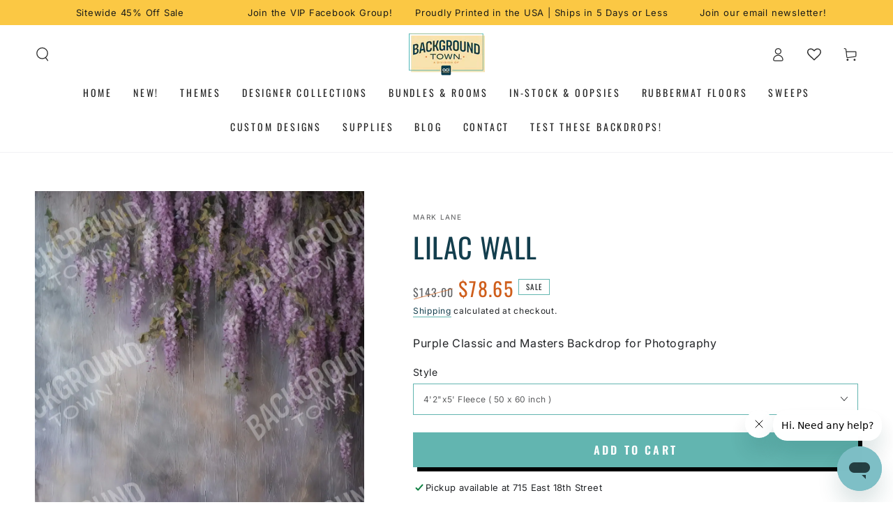

--- FILE ---
content_type: text/html; charset=utf-8
request_url: https://backgroundtown.com/products/lilac-wall
body_size: 87975
content:
<!doctype html>
<html class="no-js" lang="en">
  <head>
 
<meta charset="utf-8">
    <meta http-equiv="X-UA-Compatible" content="IE=edge">
    <meta name="viewport" content="width=device-width,initial-scale=1">
    <meta name="theme-color" content="">
    <link rel="canonical" href="https://backgroundtown.com/products/lilac-wall">
    <link rel="preconnect" href="https://cdn.shopify.com" crossorigin><link rel="icon" type="image/png" href="//backgroundtown.com/cdn/shop/files/bgt_icon_601a0148-dc9b-447b-acf3-93ab699dcafa.png?crop=center&height=32&v=1695672442&width=32"><link rel="preconnect" href="https://fonts.shopifycdn.com" crossorigin><title>
      Purple Classic and Masters Backdrop for Photography
 &ndash; Backgroundtownaci</title>
        <meta name="description" content="Purple Classic and Masters Photography Backdrop by ACI Collection For Sale - &#39;Lilac Wall&#39;. Free Shipping. Sizes from 6&#39;x8&#39; to 10&#39;x20&#39;.">
      
  

    

<meta property="og:site_name" content="Backgroundtownaci">
<meta property="og:url" content="https://backgroundtown.com/products/lilac-wall">
<meta property="og:title" content="Purple Classic and Masters Backdrop for Photography">
<meta property="og:type" content="product">
<meta property="og:description" content="Purple Classic and Masters Photography Backdrop by ACI Collection For Sale - &#39;Lilac Wall&#39;. Free Shipping. Sizes from 6&#39;x8&#39; to 10&#39;x20&#39;."><meta property="og:image" content="http://backgroundtown.com/cdn/shop/files/lilac-wall-42x5-fleece-50-x-60-inch-backdrop-724.webp?v=1756431850">
  <meta property="og:image:secure_url" content="https://backgroundtown.com/cdn/shop/files/lilac-wall-42x5-fleece-50-x-60-inch-backdrop-724.webp?v=1756431850">
  <meta property="og:image:width" content="1167">
  <meta property="og:image:height" content="1400"><meta property="og:price:amount" content="78.65">
  <meta property="og:price:currency" content="USD"><meta name="twitter:card" content="summary_large_image">
<meta name="twitter:title" content="Purple Classic and Masters Backdrop for Photography">
<meta name="twitter:description" content="Purple Classic and Masters Photography Backdrop by ACI Collection For Sale - &#39;Lilac Wall&#39;. Free Shipping. Sizes from 6&#39;x8&#39; to 10&#39;x20&#39;.">


    <script src="//backgroundtown.com/cdn/shop/t/3/assets/vendor-v4.js" defer="defer"></script>
    <script src="//backgroundtown.com/cdn/shop/t/3/assets/global.js?v=69996363459206529661686672393" defer="defer"></script>

            <!-- DiscountDuck code, safe to remove if you uninstalled the app -->
  <!-- DiscountDuck code, safe to remove if you uninstalled the app -->
      
  <!-- DiscountDuck code, safe to remove if you uninstalled the app -->
<script>window.performance && window.performance.mark && window.performance.mark('shopify.content_for_header.start');</script><meta name="facebook-domain-verification" content="yey6wchw7h4gi79g79833n1wcpprjd">
<meta name="google-site-verification" content="l42EgsLTWpux0ZwiG69Spyf0Sx-wzx44DUobYOqOCHs">
<meta id="shopify-digital-wallet" name="shopify-digital-wallet" content="/72708882752/digital_wallets/dialog">
<meta name="shopify-checkout-api-token" content="5821a638b979a952f405c580fd8f065d">
<meta id="in-context-paypal-metadata" data-shop-id="72708882752" data-venmo-supported="false" data-environment="production" data-locale="en_US" data-paypal-v4="true" data-currency="USD">
<link rel="alternate" type="application/json+oembed" href="https://backgroundtown.com/products/lilac-wall.oembed">
<script async="async" src="/checkouts/internal/preloads.js?locale=en-US"></script>
<link rel="preconnect" href="https://shop.app" crossorigin="anonymous">
<script async="async" src="https://shop.app/checkouts/internal/preloads.js?locale=en-US&shop_id=72708882752" crossorigin="anonymous"></script>
<script id="apple-pay-shop-capabilities" type="application/json">{"shopId":72708882752,"countryCode":"US","currencyCode":"USD","merchantCapabilities":["supports3DS"],"merchantId":"gid:\/\/shopify\/Shop\/72708882752","merchantName":"Backgroundtownaci","requiredBillingContactFields":["postalAddress","email","phone"],"requiredShippingContactFields":["postalAddress","email","phone"],"shippingType":"shipping","supportedNetworks":["visa","masterCard","amex","discover","elo","jcb"],"total":{"type":"pending","label":"Backgroundtownaci","amount":"1.00"},"shopifyPaymentsEnabled":true,"supportsSubscriptions":true}</script>
<script id="shopify-features" type="application/json">{"accessToken":"5821a638b979a952f405c580fd8f065d","betas":["rich-media-storefront-analytics"],"domain":"backgroundtown.com","predictiveSearch":true,"shopId":72708882752,"locale":"en"}</script>
<script>var Shopify = Shopify || {};
Shopify.shop = "backgroundtown.myshopify.com";
Shopify.locale = "en";
Shopify.currency = {"active":"USD","rate":"1.0"};
Shopify.country = "US";
Shopify.theme = {"name":"Be Yours","id":148941242688,"schema_name":"Be Yours","schema_version":"6.9.1","theme_store_id":1399,"role":"main"};
Shopify.theme.handle = "null";
Shopify.theme.style = {"id":null,"handle":null};
Shopify.cdnHost = "backgroundtown.com/cdn";
Shopify.routes = Shopify.routes || {};
Shopify.routes.root = "/";</script>
<script type="module">!function(o){(o.Shopify=o.Shopify||{}).modules=!0}(window);</script>
<script>!function(o){function n(){var o=[];function n(){o.push(Array.prototype.slice.apply(arguments))}return n.q=o,n}var t=o.Shopify=o.Shopify||{};t.loadFeatures=n(),t.autoloadFeatures=n()}(window);</script>
<script>
  window.ShopifyPay = window.ShopifyPay || {};
  window.ShopifyPay.apiHost = "shop.app\/pay";
  window.ShopifyPay.redirectState = null;
</script>
<script id="shop-js-analytics" type="application/json">{"pageType":"product"}</script>
<script defer="defer" async type="module" src="//backgroundtown.com/cdn/shopifycloud/shop-js/modules/v2/client.init-shop-cart-sync_BT-GjEfc.en.esm.js"></script>
<script defer="defer" async type="module" src="//backgroundtown.com/cdn/shopifycloud/shop-js/modules/v2/chunk.common_D58fp_Oc.esm.js"></script>
<script defer="defer" async type="module" src="//backgroundtown.com/cdn/shopifycloud/shop-js/modules/v2/chunk.modal_xMitdFEc.esm.js"></script>
<script type="module">
  await import("//backgroundtown.com/cdn/shopifycloud/shop-js/modules/v2/client.init-shop-cart-sync_BT-GjEfc.en.esm.js");
await import("//backgroundtown.com/cdn/shopifycloud/shop-js/modules/v2/chunk.common_D58fp_Oc.esm.js");
await import("//backgroundtown.com/cdn/shopifycloud/shop-js/modules/v2/chunk.modal_xMitdFEc.esm.js");

  window.Shopify.SignInWithShop?.initShopCartSync?.({"fedCMEnabled":true,"windoidEnabled":true});

</script>
<script defer="defer" async type="module" src="//backgroundtown.com/cdn/shopifycloud/shop-js/modules/v2/client.payment-terms_Ci9AEqFq.en.esm.js"></script>
<script defer="defer" async type="module" src="//backgroundtown.com/cdn/shopifycloud/shop-js/modules/v2/chunk.common_D58fp_Oc.esm.js"></script>
<script defer="defer" async type="module" src="//backgroundtown.com/cdn/shopifycloud/shop-js/modules/v2/chunk.modal_xMitdFEc.esm.js"></script>
<script type="module">
  await import("//backgroundtown.com/cdn/shopifycloud/shop-js/modules/v2/client.payment-terms_Ci9AEqFq.en.esm.js");
await import("//backgroundtown.com/cdn/shopifycloud/shop-js/modules/v2/chunk.common_D58fp_Oc.esm.js");
await import("//backgroundtown.com/cdn/shopifycloud/shop-js/modules/v2/chunk.modal_xMitdFEc.esm.js");

  
</script>
<script>
  window.Shopify = window.Shopify || {};
  if (!window.Shopify.featureAssets) window.Shopify.featureAssets = {};
  window.Shopify.featureAssets['shop-js'] = {"shop-cart-sync":["modules/v2/client.shop-cart-sync_DZOKe7Ll.en.esm.js","modules/v2/chunk.common_D58fp_Oc.esm.js","modules/v2/chunk.modal_xMitdFEc.esm.js"],"init-fed-cm":["modules/v2/client.init-fed-cm_B6oLuCjv.en.esm.js","modules/v2/chunk.common_D58fp_Oc.esm.js","modules/v2/chunk.modal_xMitdFEc.esm.js"],"shop-cash-offers":["modules/v2/client.shop-cash-offers_D2sdYoxE.en.esm.js","modules/v2/chunk.common_D58fp_Oc.esm.js","modules/v2/chunk.modal_xMitdFEc.esm.js"],"shop-login-button":["modules/v2/client.shop-login-button_QeVjl5Y3.en.esm.js","modules/v2/chunk.common_D58fp_Oc.esm.js","modules/v2/chunk.modal_xMitdFEc.esm.js"],"pay-button":["modules/v2/client.pay-button_DXTOsIq6.en.esm.js","modules/v2/chunk.common_D58fp_Oc.esm.js","modules/v2/chunk.modal_xMitdFEc.esm.js"],"shop-button":["modules/v2/client.shop-button_DQZHx9pm.en.esm.js","modules/v2/chunk.common_D58fp_Oc.esm.js","modules/v2/chunk.modal_xMitdFEc.esm.js"],"avatar":["modules/v2/client.avatar_BTnouDA3.en.esm.js"],"init-windoid":["modules/v2/client.init-windoid_CR1B-cfM.en.esm.js","modules/v2/chunk.common_D58fp_Oc.esm.js","modules/v2/chunk.modal_xMitdFEc.esm.js"],"init-shop-for-new-customer-accounts":["modules/v2/client.init-shop-for-new-customer-accounts_C_vY_xzh.en.esm.js","modules/v2/client.shop-login-button_QeVjl5Y3.en.esm.js","modules/v2/chunk.common_D58fp_Oc.esm.js","modules/v2/chunk.modal_xMitdFEc.esm.js"],"init-shop-email-lookup-coordinator":["modules/v2/client.init-shop-email-lookup-coordinator_BI7n9ZSv.en.esm.js","modules/v2/chunk.common_D58fp_Oc.esm.js","modules/v2/chunk.modal_xMitdFEc.esm.js"],"init-shop-cart-sync":["modules/v2/client.init-shop-cart-sync_BT-GjEfc.en.esm.js","modules/v2/chunk.common_D58fp_Oc.esm.js","modules/v2/chunk.modal_xMitdFEc.esm.js"],"shop-toast-manager":["modules/v2/client.shop-toast-manager_DiYdP3xc.en.esm.js","modules/v2/chunk.common_D58fp_Oc.esm.js","modules/v2/chunk.modal_xMitdFEc.esm.js"],"init-customer-accounts":["modules/v2/client.init-customer-accounts_D9ZNqS-Q.en.esm.js","modules/v2/client.shop-login-button_QeVjl5Y3.en.esm.js","modules/v2/chunk.common_D58fp_Oc.esm.js","modules/v2/chunk.modal_xMitdFEc.esm.js"],"init-customer-accounts-sign-up":["modules/v2/client.init-customer-accounts-sign-up_iGw4briv.en.esm.js","modules/v2/client.shop-login-button_QeVjl5Y3.en.esm.js","modules/v2/chunk.common_D58fp_Oc.esm.js","modules/v2/chunk.modal_xMitdFEc.esm.js"],"shop-follow-button":["modules/v2/client.shop-follow-button_CqMgW2wH.en.esm.js","modules/v2/chunk.common_D58fp_Oc.esm.js","modules/v2/chunk.modal_xMitdFEc.esm.js"],"checkout-modal":["modules/v2/client.checkout-modal_xHeaAweL.en.esm.js","modules/v2/chunk.common_D58fp_Oc.esm.js","modules/v2/chunk.modal_xMitdFEc.esm.js"],"shop-login":["modules/v2/client.shop-login_D91U-Q7h.en.esm.js","modules/v2/chunk.common_D58fp_Oc.esm.js","modules/v2/chunk.modal_xMitdFEc.esm.js"],"lead-capture":["modules/v2/client.lead-capture_BJmE1dJe.en.esm.js","modules/v2/chunk.common_D58fp_Oc.esm.js","modules/v2/chunk.modal_xMitdFEc.esm.js"],"payment-terms":["modules/v2/client.payment-terms_Ci9AEqFq.en.esm.js","modules/v2/chunk.common_D58fp_Oc.esm.js","modules/v2/chunk.modal_xMitdFEc.esm.js"]};
</script>
<script>(function() {
  var isLoaded = false;
  function asyncLoad() {
    if (isLoaded) return;
    isLoaded = true;
    var urls = ["https:\/\/cdn.customily.com\/shopify\/static\/customily.shopify.script.js?shop=backgroundtown.myshopify.com"];
    for (var i = 0; i < urls.length; i++) {
      var s = document.createElement('script');
      s.type = 'text/javascript';
      s.async = true;
      s.src = urls[i];
      var x = document.getElementsByTagName('script')[0];
      x.parentNode.insertBefore(s, x);
    }
  };
  if(window.attachEvent) {
    window.attachEvent('onload', asyncLoad);
  } else {
    window.addEventListener('load', asyncLoad, false);
  }
})();</script>
<script id="__st">var __st={"a":72708882752,"offset":-21600,"reqid":"475cd640-e44f-40f7-a554-dad945a57689-1769507590","pageurl":"backgroundtown.com\/products\/lilac-wall","u":"aa6e1340b988","p":"product","rtyp":"product","rid":8977886085440};</script>
<script>window.ShopifyPaypalV4VisibilityTracking = true;</script>
<script id="captcha-bootstrap">!function(){'use strict';const t='contact',e='account',n='new_comment',o=[[t,t],['blogs',n],['comments',n],[t,'customer']],c=[[e,'customer_login'],[e,'guest_login'],[e,'recover_customer_password'],[e,'create_customer']],r=t=>t.map((([t,e])=>`form[action*='/${t}']:not([data-nocaptcha='true']) input[name='form_type'][value='${e}']`)).join(','),a=t=>()=>t?[...document.querySelectorAll(t)].map((t=>t.form)):[];function s(){const t=[...o],e=r(t);return a(e)}const i='password',u='form_key',d=['recaptcha-v3-token','g-recaptcha-response','h-captcha-response',i],f=()=>{try{return window.sessionStorage}catch{return}},m='__shopify_v',_=t=>t.elements[u];function p(t,e,n=!1){try{const o=window.sessionStorage,c=JSON.parse(o.getItem(e)),{data:r}=function(t){const{data:e,action:n}=t;return t[m]||n?{data:e,action:n}:{data:t,action:n}}(c);for(const[e,n]of Object.entries(r))t.elements[e]&&(t.elements[e].value=n);n&&o.removeItem(e)}catch(o){console.error('form repopulation failed',{error:o})}}const l='form_type',E='cptcha';function T(t){t.dataset[E]=!0}const w=window,h=w.document,L='Shopify',v='ce_forms',y='captcha';let A=!1;((t,e)=>{const n=(g='f06e6c50-85a8-45c8-87d0-21a2b65856fe',I='https://cdn.shopify.com/shopifycloud/storefront-forms-hcaptcha/ce_storefront_forms_captcha_hcaptcha.v1.5.2.iife.js',D={infoText:'Protected by hCaptcha',privacyText:'Privacy',termsText:'Terms'},(t,e,n)=>{const o=w[L][v],c=o.bindForm;if(c)return c(t,g,e,D).then(n);var r;o.q.push([[t,g,e,D],n]),r=I,A||(h.body.append(Object.assign(h.createElement('script'),{id:'captcha-provider',async:!0,src:r})),A=!0)});var g,I,D;w[L]=w[L]||{},w[L][v]=w[L][v]||{},w[L][v].q=[],w[L][y]=w[L][y]||{},w[L][y].protect=function(t,e){n(t,void 0,e),T(t)},Object.freeze(w[L][y]),function(t,e,n,w,h,L){const[v,y,A,g]=function(t,e,n){const i=e?o:[],u=t?c:[],d=[...i,...u],f=r(d),m=r(i),_=r(d.filter((([t,e])=>n.includes(e))));return[a(f),a(m),a(_),s()]}(w,h,L),I=t=>{const e=t.target;return e instanceof HTMLFormElement?e:e&&e.form},D=t=>v().includes(t);t.addEventListener('submit',(t=>{const e=I(t);if(!e)return;const n=D(e)&&!e.dataset.hcaptchaBound&&!e.dataset.recaptchaBound,o=_(e),c=g().includes(e)&&(!o||!o.value);(n||c)&&t.preventDefault(),c&&!n&&(function(t){try{if(!f())return;!function(t){const e=f();if(!e)return;const n=_(t);if(!n)return;const o=n.value;o&&e.removeItem(o)}(t);const e=Array.from(Array(32),(()=>Math.random().toString(36)[2])).join('');!function(t,e){_(t)||t.append(Object.assign(document.createElement('input'),{type:'hidden',name:u})),t.elements[u].value=e}(t,e),function(t,e){const n=f();if(!n)return;const o=[...t.querySelectorAll(`input[type='${i}']`)].map((({name:t})=>t)),c=[...d,...o],r={};for(const[a,s]of new FormData(t).entries())c.includes(a)||(r[a]=s);n.setItem(e,JSON.stringify({[m]:1,action:t.action,data:r}))}(t,e)}catch(e){console.error('failed to persist form',e)}}(e),e.submit())}));const S=(t,e)=>{t&&!t.dataset[E]&&(n(t,e.some((e=>e===t))),T(t))};for(const o of['focusin','change'])t.addEventListener(o,(t=>{const e=I(t);D(e)&&S(e,y())}));const B=e.get('form_key'),M=e.get(l),P=B&&M;t.addEventListener('DOMContentLoaded',(()=>{const t=y();if(P)for(const e of t)e.elements[l].value===M&&p(e,B);[...new Set([...A(),...v().filter((t=>'true'===t.dataset.shopifyCaptcha))])].forEach((e=>S(e,t)))}))}(h,new URLSearchParams(w.location.search),n,t,e,['guest_login'])})(!0,!0)}();</script>
<script integrity="sha256-4kQ18oKyAcykRKYeNunJcIwy7WH5gtpwJnB7kiuLZ1E=" data-source-attribution="shopify.loadfeatures" defer="defer" src="//backgroundtown.com/cdn/shopifycloud/storefront/assets/storefront/load_feature-a0a9edcb.js" crossorigin="anonymous"></script>
<script crossorigin="anonymous" defer="defer" src="//backgroundtown.com/cdn/shopifycloud/storefront/assets/shopify_pay/storefront-65b4c6d7.js?v=20250812"></script>
<script data-source-attribution="shopify.dynamic_checkout.dynamic.init">var Shopify=Shopify||{};Shopify.PaymentButton=Shopify.PaymentButton||{isStorefrontPortableWallets:!0,init:function(){window.Shopify.PaymentButton.init=function(){};var t=document.createElement("script");t.src="https://backgroundtown.com/cdn/shopifycloud/portable-wallets/latest/portable-wallets.en.js",t.type="module",document.head.appendChild(t)}};
</script>
<script data-source-attribution="shopify.dynamic_checkout.buyer_consent">
  function portableWalletsHideBuyerConsent(e){var t=document.getElementById("shopify-buyer-consent"),n=document.getElementById("shopify-subscription-policy-button");t&&n&&(t.classList.add("hidden"),t.setAttribute("aria-hidden","true"),n.removeEventListener("click",e))}function portableWalletsShowBuyerConsent(e){var t=document.getElementById("shopify-buyer-consent"),n=document.getElementById("shopify-subscription-policy-button");t&&n&&(t.classList.remove("hidden"),t.removeAttribute("aria-hidden"),n.addEventListener("click",e))}window.Shopify?.PaymentButton&&(window.Shopify.PaymentButton.hideBuyerConsent=portableWalletsHideBuyerConsent,window.Shopify.PaymentButton.showBuyerConsent=portableWalletsShowBuyerConsent);
</script>
<script data-source-attribution="shopify.dynamic_checkout.cart.bootstrap">document.addEventListener("DOMContentLoaded",(function(){function t(){return document.querySelector("shopify-accelerated-checkout-cart, shopify-accelerated-checkout")}if(t())Shopify.PaymentButton.init();else{new MutationObserver((function(e,n){t()&&(Shopify.PaymentButton.init(),n.disconnect())})).observe(document.body,{childList:!0,subtree:!0})}}));
</script>
<script id='scb4127' type='text/javascript' async='' src='https://backgroundtown.com/cdn/shopifycloud/privacy-banner/storefront-banner.js'></script><link id="shopify-accelerated-checkout-styles" rel="stylesheet" media="screen" href="https://backgroundtown.com/cdn/shopifycloud/portable-wallets/latest/accelerated-checkout-backwards-compat.css" crossorigin="anonymous">
<style id="shopify-accelerated-checkout-cart">
        #shopify-buyer-consent {
  margin-top: 1em;
  display: inline-block;
  width: 100%;
}

#shopify-buyer-consent.hidden {
  display: none;
}

#shopify-subscription-policy-button {
  background: none;
  border: none;
  padding: 0;
  text-decoration: underline;
  font-size: inherit;
  cursor: pointer;
}

#shopify-subscription-policy-button::before {
  box-shadow: none;
}

      </style>
<script id="sections-script" data-sections="header,footer" defer="defer" src="//backgroundtown.com/cdn/shop/t/3/compiled_assets/scripts.js?v=14821"></script>
<script>window.performance && window.performance.mark && window.performance.mark('shopify.content_for_header.end');</script>
<style data-shopify>@font-face {
  font-family: Inter;
  font-weight: 400;
  font-style: normal;
  font-display: swap;
  src: url("//backgroundtown.com/cdn/fonts/inter/inter_n4.b2a3f24c19b4de56e8871f609e73ca7f6d2e2bb9.woff2") format("woff2"),
       url("//backgroundtown.com/cdn/fonts/inter/inter_n4.af8052d517e0c9ffac7b814872cecc27ae1fa132.woff") format("woff");
}

  @font-face {
  font-family: Inter;
  font-weight: 600;
  font-style: normal;
  font-display: swap;
  src: url("//backgroundtown.com/cdn/fonts/inter/inter_n6.771af0474a71b3797eb38f3487d6fb79d43b6877.woff2") format("woff2"),
       url("//backgroundtown.com/cdn/fonts/inter/inter_n6.88c903d8f9e157d48b73b7777d0642925bcecde7.woff") format("woff");
}

  @font-face {
  font-family: Inter;
  font-weight: 400;
  font-style: italic;
  font-display: swap;
  src: url("//backgroundtown.com/cdn/fonts/inter/inter_i4.feae1981dda792ab80d117249d9c7e0f1017e5b3.woff2") format("woff2"),
       url("//backgroundtown.com/cdn/fonts/inter/inter_i4.62773b7113d5e5f02c71486623cf828884c85c6e.woff") format("woff");
}

  @font-face {
  font-family: Inter;
  font-weight: 600;
  font-style: italic;
  font-display: swap;
  src: url("//backgroundtown.com/cdn/fonts/inter/inter_i6.3bbe0fe1c7ee4f282f9c2e296f3e4401a48cbe19.woff2") format("woff2"),
       url("//backgroundtown.com/cdn/fonts/inter/inter_i6.8bea21f57a10d5416ddf685e2c91682ec237876d.woff") format("woff");
}

  @font-face {
  font-family: Oswald;
  font-weight: 400;
  font-style: normal;
  font-display: swap;
  src: url("//backgroundtown.com/cdn/fonts/oswald/oswald_n4.7760ed7a63e536050f64bb0607ff70ce07a480bd.woff2") format("woff2"),
       url("//backgroundtown.com/cdn/fonts/oswald/oswald_n4.ae5e497f60fc686568afe76e9ff1872693c533e9.woff") format("woff");
}

  @font-face {
  font-family: Oswald;
  font-weight: 600;
  font-style: normal;
  font-display: swap;
  src: url("//backgroundtown.com/cdn/fonts/oswald/oswald_n6.26b6bffb711f770c328e7af9685d4798dcb4f0b3.woff2") format("woff2"),
       url("//backgroundtown.com/cdn/fonts/oswald/oswald_n6.2feb7f52d7eb157822c86dfd93893da013b08d5d.woff") format("woff");
}


  :root {
    --be-yours-version: "6.9.1";
    --font-body-family: Inter, sans-serif;
    --font-body-style: normal;
    --font-body-weight: 400;

    --font-heading-family: Oswald, sans-serif;
    --font-heading-style: normal;
    --font-heading-weight: 400;

    --font-body-scale: 1.0;
    --font-heading-scale: 1.0;

    --font-navigation-family: var(--font-heading-family);
    --font-navigation-size: 14px;
    --font-navigation-weight: var(--font-heading-weight);
    --font-button-family: var(--font-heading-family);
    --font-button-size: 16px;
    --font-button-baseline: 0rem;
    --font-price-family: var(--font-heading-family);
    --font-price-scale: var(--font-heading-scale);

    --color-base-text: 33, 35, 38;
    --color-base-background: 255, 255, 255;
    --color-base-solid-button-labels: 255, 255, 255;
    --color-base-outline-button-labels: 19, 62, 77;
    --color-base-accent: 98, 181, 176;
    --color-base-heading: 19, 62, 77;
    --color-base-border: 98, 181, 176;
    --color-placeholder: 243, 243, 243;
    --color-overlay: 0, 0, 0;
    --color-keyboard-focus: 207, 94, 27;
    --color-shadow: 0, 0, 0;
    --shadow-opacity: 1;

    --color-background-dark: 235, 235, 235;
    --color-price: #62b5b0;
    --color-sale-price: #cf5e1b;
    --color-reviews: #fbc844;
    --color-critical: #d72c0d;
    --color-success: #008060;

    --payment-terms-background-color: #ffffff;
    --page-width: 160rem;
    --page-width-margin: 0rem;

    --card-color-scheme: var(--color-placeholder);
    --card-text-alignment: center;
    --card-flex-alignment: center;
    --card-image-padding: 0px;
    --card-border-width: 0px;
    --card-radius: 0px;
    --card-shadow-horizontal-offset: 0px;
    --card-shadow-vertical-offset: 0px;
    
    --button-radius: 0px;
    --button-border-width: 4px;
    --button-shadow-horizontal-offset: 6px;
    --button-shadow-vertical-offset: 6px;

    --spacing-sections-desktop: 0px;
    --spacing-sections-mobile: 0px;
  }

  *,
  *::before,
  *::after {
    box-sizing: inherit;
  }

  html {
    box-sizing: border-box;
    font-size: calc(var(--font-body-scale) * 62.5%);
    height: 100%;
  }

  body {
    min-height: 100%;
    margin: 0;
    font-size: 1.5rem;
    letter-spacing: 0.06rem;
    line-height: calc(1 + 0.8 / var(--font-body-scale));
    font-family: var(--font-body-family);
    font-style: var(--font-body-style);
    font-weight: var(--font-body-weight);
  }

  @media screen and (min-width: 750px) {
    body {
      font-size: 1.6rem;
    }
  }</style><link href="//backgroundtown.com/cdn/shop/t/3/assets/base.css?v=95147607049291226611699031185" rel="stylesheet" type="text/css" media="all" /><link rel="preload" as="font" href="//backgroundtown.com/cdn/fonts/inter/inter_n4.b2a3f24c19b4de56e8871f609e73ca7f6d2e2bb9.woff2" type="font/woff2" crossorigin><link rel="preload" as="font" href="//backgroundtown.com/cdn/fonts/oswald/oswald_n4.7760ed7a63e536050f64bb0607ff70ce07a480bd.woff2" type="font/woff2" crossorigin><link rel="stylesheet" href="//backgroundtown.com/cdn/shop/t/3/assets/component-predictive-search.css?v=21505439471608135461682449229" media="print" onload="this.media='all'"><link rel="stylesheet" href="//backgroundtown.com/cdn/shop/t/3/assets/component-quick-view.css?v=147330403504832757041682449229" media="print" onload="this.media='all'"><script>document.documentElement.className = document.documentElement.className.replace('no-js', 'js');</script>
  













<!-- BEGIN app block: shopify://apps/rt-terms-and-conditions-box/blocks/app-embed/17661ca5-aeea-41b9-8091-d8f7233e8b22 --><script type='text/javascript'>
  window.roarJs = window.roarJs || {};
      roarJs.LegalConfig = {
          metafields: {
          shop: "backgroundtown.myshopify.com",
          settings: {"enabled":"1","param":{"message":"I agree with the terms of service and I adhere to them unconditionally {link}","error_message":"Please agree to the terms and conditions before making a purchase!","error_display":"dialog","greeting":{"enabled":"0","message":"Please agree to the T\u0026C before purchasing!","delay":"1"},"link_order":["link"],"links":{"link":{"label":"(read)","target":"popup","url":"https:\/\/backgroundtown.myshopify.com\/policies\/terms-of-service","policy":"terms-of-service"}},"force_enabled":"0","optional":"0","optional_message_enabled":"0","optional_message_value":"Thank you! The page will be moved to the checkout page.","optional_checkbox_hidden":"0","time_enabled":"1","time_label":"Agreed to the Terms and Conditions on","checkbox":"1"},"popup":{"title":"Terms and Conditions","width":"600","button":"Process to Checkout","icon_color":"#197bbd"},"style":{"checkbox":{"size":"16","color":"#0075ff"},"message":{"font":"inherit","size":"14","customized":{"enabled":"1","color":"#212b36","accent":"#0075ff","error":"#de3618"},"align":"right","padding":{"top":"5","right":"0","bottom":"5","left":"0"}}},"only1":"true","installer":[]},
          moneyFormat: "${{amount}}"
      }
  }
</script>
<script src='https://cdn.shopify.com/extensions/019a2c75-764c-7925-b253-e24466484d41/legal-7/assets/legal.js' defer></script>


<!-- END app block --><!-- BEGIN app block: shopify://apps/regios-discounts/blocks/regios_discounts_embed/dc1514bb-4830-4102-bffa-e8b300bac5bd -->
<script id="regios-dopp-config" type="application/json">
{
  "discountConfigs": {"1597341106496":"null","1597342024000":"null","1597345530176":"null","1597347758400":"null","1597350838592":"null","1597668786496":"null","1597670687040":"null","1597671932224":"null","1597672718656":"null","1597676224832":"null","1597694738752":"null","1597699424576":"null","1597718102336":"null","1597828006208":"null","1597828628800":"null","1597831053632":"null","1597964190016":"null","1598666867008":"null","1598869012800":"{\"config\":{\"message\":\"10\/2025 - NOPROMO: Background of the Month 50% off\",\"isEnabled\":true,\"customLogic\":{\"id\":\"\u003croot\u003e\",\"type\":\"ROOT\",\"entryPoint\":{\"id\":\"check-if-0\",\"type\":\"CHECK_IF\",\"matchType\":\"AND\",\"conditions\":[{\"type\":\"PRODUCT_ELIGIBILITY\",\"includeOrExclude\":\"INCLUDE\",\"eligibility\":{\"type\":\"SPECIFIC_PRODUCTS\",\"tagsToCheck\":[\"8x10\"],\"selectedProductVariants\":[],\"compactFormat\":{},\"selectedCollections\":[],\"asListOfIds\":\"8364356796736\",\"selectedProducts\":[]}}],\"then\":{\"id\":\"apply-discount-0\",\"type\":\"APPLY_DISCOUNT\",\"title\":\"50 Off for Background of the month\",\"value\":{\"type\":\"PERCENTAGE\",\"percentage\":\"50\",\"quantity\":\"0\"},\"dimensions\":{\"width\":370,\"height\":396},\"position\":{\"x\":606.6665241989651,\"y\":10.344992086257207}},\"otherwise\":null,\"dimensions\":{\"width\":261,\"height\":160},\"position\":{\"x\":213.39483443708605,\"y\":0},\"tooltips\":{}},\"dimensions\":{\"width\":150,\"height\":0},\"position\":{\"x\":0,\"y\":0}},\"customerEligibility\":{\"type\":\"ALL_CUSTOMERS\"},\"productEligibility\":{\"type\":\"ALL_PRODUCTS\"},\"developerOptions\":{\"alwaysThrow\":false},\"minimumPurchaseRequirements\":{\"requirementType\":\"NONE\",\"quantity\":\"0\",\"subtotal\":\"0\",\"appliesTo\":\"ELIGIBLE_LINE_ITEMS\"},\"maximumPurchaseRequirements\":{\"requirementType\":\"NONE\",\"quantity\":\"0\",\"subtotal\":\"0\",\"appliesTo\":\"ELIGIBLE_LINE_ITEMS\"},\"value\":{\"type\":\"PERCENTAGE\",\"percentage\":\"0\"},\"appliesToSellingPlans\":\"ALL_SELLING_PLANS\",\"salePriceHandlingStrategy\":\"APPLY_TO_COMPARE_AT_PRICE\",\"cartLineSortOrder\":\"NONE\"},\"startDate\":\"2025-10-02T13:00:00Z\",\"endDate\":\"2025-11-01T04:59:59Z\",\"discountClass\":\"PRODUCT\",\"discountClasses\":[\"PRODUCT\"]}","1599026692416":"null","1599598362944":"null","1599598854464":"null","1599599116608":"null","1599599509824":"null","1599599706432":"null","1599600197952":"null","1599600525632":"null","1599600722240":"null","1599601082688":"null","1599601246528":"null","1599604162880":"null","1599604588864":"null","1599609012544":"null","1600703594816":"null","1600747569472":"null","1603804397888":"null","1603804660032":"null","1603804856640":"null","1603805970752":"null","1603806953792":"null","1603807248704":"null","1603807740224":"null","1603808067904":"null","1603999400256":"null","1604289233216":"{\"config\":{\"isEnabled\":true,\"message\":\"11\/2028 - Black Friday Free Mat With Purchase\",\"customerEligibility\":{\"type\":\"ALL_CUSTOMERS\"},\"productEligibility\":{\"type\":\"ALL_PRODUCTS\"},\"value\":{\"type\":\"PERCENTAGE\",\"percentage\":\"0\"},\"customLogic\":{\"id\":\"\u003croot\u003e\",\"type\":\"ROOT\",\"entryPoint\":{\"id\":\"entrypoint\",\"type\":\"CHECK_IF\",\"matchType\":\"AND\",\"conditions\":[{\"type\":\"IF_IN_CART\",\"eligibility\":{\"type\":\"ALL_PRODUCTS\",\"selectedCollections\":[],\"asListOfIds\":\"443957182784,450430533952\"}}],\"then\":{\"id\":\"entrypoint-then-auto-add-to-cart\",\"type\":\"ADD_TO_CART\",\"title\":\"Black Friday Free Mat\",\"dimensions\":{\"width\":650,\"height\":460},\"position\":{\"x\":642,\"y\":0},\"variants\":{\"9731477635392\":\"50323830669632\"}},\"otherwise\":null,\"tooltips\":{},\"dimensions\":{\"width\":292,\"height\":200},\"position\":{\"x\":246,\"y\":0}},\"dimensions\":{\"width\":150,\"height\":0},\"position\":{\"x\":0,\"y\":0}},\"developerOptions\":{\"alwaysThrow\":false},\"cartLineSortOrder\":\"NONE\"},\"startDate\":\"2025-11-24T06:00:00Z\",\"endDate\":\"2025-12-02T05:59:59Z\",\"discountClass\":\"AUTO_ADD_TO_CART\",\"discountClasses\":[\"AUTO_ADD_TO_CART\"]}","1604331209024":"null","1605066522944":"null","1605085462848":"null","1606465126720":"null","1607556858176":"null","1607560069440":"null","1607620067648":"null","1609714598208":"null","1611033018688":"null","1611037835584":"null","1611041702208":"null","1611046650176":"null","1613025673536":"null","1615120138560":"null","1615120728384":"null","1615121416512":"null","1615122137408":"null","1615135572288":"null","1616569434432":"null","1618296340800":"{\"config\":{\"message\":\"1\/2026 Custom Products 45% Off Correction\",\"isEnabled\":true,\"customLogic\":{\"id\":\"\u003croot\u003e\",\"type\":\"ROOT\",\"entryPoint\":{\"id\":\"check-if220\",\"type\":\"CHECK_IF\",\"matchType\":\"AND\",\"then\":{\"id\":\"apply-discount389\",\"type\":\"APPLY_DISCOUNT\",\"value\":{\"type\":\"PERCENTAGE\",\"percentage\":\"45\"},\"dimensions\":{\"width\":331,\"height\":332},\"position\":{\"x\":609.6061328790461,\"y\":2.675979557069823},\"title\":\"Custom 45% Off January\"},\"otherwise\":null,\"conditions\":[{\"type\":\"PRODUCT_ELIGIBILITY\",\"includeOrExclude\":\"INCLUDE\",\"eligibility\":{\"type\":\"SPECIFIC_PRODUCTS\",\"selectedProducts\":[],\"asListOfIds\":\"8330853581120\"}}],\"dimensions\":{\"width\":285,\"height\":160},\"position\":{\"x\":246,\"y\":0},\"tooltips\":{}},\"dimensions\":{\"width\":150,\"height\":0},\"position\":{\"x\":0,\"y\":0}},\"customerEligibility\":{\"type\":\"ALL_CUSTOMERS\"},\"productEligibility\":{\"type\":\"ALL_PRODUCTS\"},\"developerOptions\":{\"alwaysThrow\":false},\"minimumPurchaseRequirements\":{\"requirementType\":\"NONE\",\"quantity\":\"0\",\"subtotal\":\"0\",\"appliesTo\":\"ELIGIBLE_LINE_ITEMS\"},\"maximumPurchaseRequirements\":{\"requirementType\":\"NONE\",\"quantity\":\"0\",\"subtotal\":\"0\",\"appliesTo\":\"ELIGIBLE_LINE_ITEMS\"},\"value\":{\"type\":\"PERCENTAGE\",\"percentage\":\"0\"},\"appliesToSellingPlans\":\"ALL_SELLING_PLANS\",\"salePriceHandlingStrategy\":\"APPLY_TO_COMPARE_AT_PRICE\",\"cartLineSortOrder\":\"HIGHEST_PRICED_PRODUCTS\"},\"startDate\":\"2026-01-14T16:40:24Z\",\"endDate\":\"2026-02-01T05:30:00Z\",\"discountClass\":\"PRODUCT\",\"discountClasses\":[\"PRODUCT\"]}","1618478039360":"null","1618525323584":"null","1618529124672":"null","1618530926912":"null","1618531942720":"null","1618670453056":"null","1619752026432":"null"},
  "calculateDiscountBasedOnQuantity": false,
  "countryCode": "US",
  "currencyCode": "USD",
  "currencySymbol": "$",
  
  "customer": null,
  
  "customerMetafieldsToCheck": "",
  
  "moneyFormat": "$0.00",
  "moneyFormatString": "${{amount}}",
  
  "themeType": "auto_detect",
  "badgeTemplate": "[discount_percentage] OFF",
  "badgeCss": "",
  "descriptionTemplate": "[discount_message]",
  "descriptionCss": "",
  "priceOnSaleClass": "",
  "delay": 0,
  "logLevel": "error",
  "regularPriceTemplate": "[regular_price]",
  "salePriceTemplate": "[sale_price]",
  "cart": {
    "attributes": {},
    "items": [
      
    ]
  },
  "wasmPath": "https:\/\/cdn.shopify.com\/extensions\/019bfc61-35fd-7daa-bbfa-134640412acf\/regios-automatic-discounts-1120\/assets\/regios_dopp_rust.wasm",
  "featureFlags": "",
  "designMode": false,
  
    "marketId": 48934256960,
  
  "doppV3Fallbacks": {
    
      
      "product": { 
        "collectionIds": [443957182784,447084560704,444270674240,472697012544,444269363520,444272804160,444271132992,444271264064],
"compareAtPriceInCents": 14300,
"handle": "lilac-wall",
"title": "Lilac Wall",
"productId": 8977886085440,
"regularPriceInCents": 7865,
"tags": ["Floral","Plum","Purple","Spring","Texture"],
"url": "\/products\/lilac-wall",
"variantId": 47517528817984,
"vendor": "Mark Lane",
"variants": [
  
    {
      "id": 47517528817984,
      "title": "4'2\"x5' Fleece ( 50 x 60 inch )",
      "priceInCents": 7865,
      "compareAtPriceInCents": 14300,
      
        "isOutOfStock": false,
      
      
      "keep-this-last": ""
    },
  
    {
      "id": 47517528850752,
      "title": "5'x6'8\" Fleece ( 60 x 80 inch )",
      "priceInCents": 9075,
      "compareAtPriceInCents": 16500,
      
        "isOutOfStock": false,
      
      
      "keep-this-last": ""
    },
  
    {
      "id": 47517528883520,
      "title": "6'x8' Fleece ( 72 x 96 inch )",
      "priceInCents": 11770,
      "compareAtPriceInCents": 21400,
      
        "isOutOfStock": false,
      
      
      "keep-this-last": ""
    },
  
    {
      "id": 47517528916288,
      "title": "8'x8' Fleece ( 96 x 96 inch )",
      "priceInCents": 14630,
      "compareAtPriceInCents": 26600,
      
        "isOutOfStock": false,
      
      
      "keep-this-last": ""
    },
  
    {
      "id": 47517528949056,
      "title": "8'x10' Fleece ( 96 x 120 inch )",
      "priceInCents": 16445,
      "compareAtPriceInCents": 29900,
      
        "isOutOfStock": false,
      
      
      "keep-this-last": ""
    },
  
    {
      "id": 47517528981824,
      "title": "5'x6'8\" Fleece for Westcott X-Drop ( 60 x 80 inch )",
      "priceInCents": 10010,
      "compareAtPriceInCents": 18200,
      
        "isOutOfStock": false,
      
      
      "keep-this-last": ""
    },
  
    {
      "id": 47517529014592,
      "title": "8'x8' Fleece for Westcott X-Drop ( 96 x 96 inch )",
      "priceInCents": 15565,
      "compareAtPriceInCents": 28300,
      
        "isOutOfStock": false,
      
      
      "keep-this-last": ""
    },
  
    {
      "id": 47517529047360,
      "title": "5'x7' UltraCloth ( 60 x 84 inch )",
      "priceInCents": 9735,
      "compareAtPriceInCents": 17700,
      
        "isOutOfStock": false,
      
      
      "keep-this-last": ""
    },
  
    {
      "id": 47517529080128,
      "title": "5'x8' UltraCloth ( 60 x 96 inch )",
      "priceInCents": 10230,
      "compareAtPriceInCents": 18600,
      
        "isOutOfStock": false,
      
      
      "keep-this-last": ""
    },
  
    {
      "id": 47517529112896,
      "title": "6'x8' UltraCloth ( 72 x 96 inch )",
      "priceInCents": 11770,
      "compareAtPriceInCents": 21400,
      
        "isOutOfStock": false,
      
      
      "keep-this-last": ""
    },
  
    {
      "id": 47517529145664,
      "title": "8'x8' UltraCloth ( 96 x 96 inch )",
      "priceInCents": 14630,
      "compareAtPriceInCents": 26600,
      
        "isOutOfStock": false,
      
      
      "keep-this-last": ""
    },
  
    {
      "id": 47517529178432,
      "title": "8'x10' UltraCloth ( 96 x 120 inch )",
      "priceInCents": 16445,
      "compareAtPriceInCents": 29900,
      
        "isOutOfStock": false,
      
      
      "keep-this-last": ""
    },
  
    {
      "id": 47517529211200,
      "title": "10'x10' UltraCloth ( 120 x 120 inch )",
      "priceInCents": 18260,
      "compareAtPriceInCents": 33200,
      
        "isOutOfStock": false,
      
      
      "keep-this-last": ""
    },
  
    {
      "id": 47517529243968,
      "title": "8'x12' UltraCloth ( 96 x 144 inch )",
      "priceInCents": 19525,
      "compareAtPriceInCents": 35500,
      
        "isOutOfStock": false,
      
      
      "keep-this-last": ""
    },
  
    {
      "id": 47517529276736,
      "title": "8'x14' UltraCloth ( 96 x 168 inch )",
      "priceInCents": 22495,
      "compareAtPriceInCents": 40900,
      
        "isOutOfStock": false,
      
      
      "keep-this-last": ""
    },
  
    {
      "id": 47517529309504,
      "title": "9'x14' UltraCloth ( 108 x 168 inch )",
      "priceInCents": 22605,
      "compareAtPriceInCents": 41100,
      
        "isOutOfStock": false,
      
      
      "keep-this-last": ""
    },
  
    {
      "id": 47517529342272,
      "title": "10'x12' UltraCloth ( 120 x 144 inch )",
      "priceInCents": 21285,
      "compareAtPriceInCents": 38700,
      
        "isOutOfStock": false,
      
      
      "keep-this-last": ""
    },
  
    {
      "id": 47517529375040,
      "title": "5'x7' UltraCloth for Westcott X-Drop ( 60 x 84 inch )",
      "priceInCents": 10945,
      "compareAtPriceInCents": 19900,
      
        "isOutOfStock": false,
      
      
      "keep-this-last": ""
    },
  
    {
      "id": 47517529407808,
      "title": "8'x8' UltraCloth for Westcott X-Drop Pro ( 96 x 96 inch )",
      "priceInCents": 15895,
      "compareAtPriceInCents": 28900,
      
        "isOutOfStock": false,
      
      
      "keep-this-last": ""
    }
  
],

"keep-this-last": ""

       },
    
    "keep-this-last": ""
  }
}
</script>

<script id="regios-dopp-script">
  var configScript = document.getElementById('regios-dopp-config');

  if (!configScript) {
    throw new Error('[Regios Discounts] Critical error: Configuration script not found.');
  } 

  var config = JSON.parse(configScript.textContent);
  window.RegiosDOPP = Object.assign(window.RegiosDOPP || {}, config);
</script>


<!-- END app block --><!-- BEGIN app block: shopify://apps/wishlist-hero/blocks/customize-style-block/a9a5079b-59e8-47cb-b659-ecf1c60b9b72 -->
<script>
  try {
    window.WishListHero_setting_theme_override = {
      
        ButtonColor : "rgb(19, 62, 77)",
      
      
      
        WishlistButtonTextColor : 'rgb(255, 255, 255)',
      
      
      
      
        HeaderFontSize : "30",
      
      
        ProductNameFontSize : "18",
      
      
        PriceFontSize : "16",
      
      t_o_f: true,
      theme_overriden_flag: true
    };
    if (typeof(window.WishListHero_setting) != "undefined" && window.WishListHero_setting) {
      window.WishListHero_setting = {
        ...window.WishListHero_setting,
        ...window.WishListHero_setting_theme_override
      };
    }
  } catch (e) {
    console.error('Error loading config', e);
  }
</script><!-- END app block --><!-- BEGIN app block: shopify://apps/xo-insert-code/blocks/insert-code-header/72017b12-3679-442e-b23c-5c62460717f5 --><!-- XO-InsertCode Header -->



<script type="text/javascript"> // The following code displays an iframe with our infusionsoft email marketing form opt-in
    document.addEventListener('DOMContentLoaded', function() {
        var newsletterLink = document.querySelector('.announcement-slider__slide[data-index="1"] .announcement-link');
        var modal, iframe, closeButton;

        if (newsletterLink) {
            newsletterLink.addEventListener('click', function(e) {
                e.preventDefault();

                if (!modal) {
                    // Create iframe
                    iframe = document.createElement('iframe');
                    iframe.style.width = '60%';
                    iframe.style.height = '80%';
                    iframe.style.borderRadius= '10px';
                    iframe.frameBorder = '5px';
                    iframe.style.boxShadow = '0px 4px 8px rgba(0, 0, 0, 0.5)';
                    iframe.src = 'https://gi237.infusionsoft.com/app/form/496978d53e31e02407da61747ce0c42a';

                    // Create modal container
                    modal = document.createElement('div');
                    modal.style.position = 'fixed';
                    modal.style.top = '0';
                    modal.style.left = '0';
                    modal.style.width = '100%';
                    modal.style.height = '100%';
                    modal.style.backgroundColor = 'rgba(0, 0, 0, 0.5)';
                    modal.style.zIndex = '1000';
                    modal.style.display = 'flex';
                    modal.style.justifyContent = 'center';
                    modal.style.alignItems = 'center';

                    // Create close button
                    closeButton = document.createElement('button');
                    closeButton.innerHTML = 'X';
                    closeButton.style.position = 'fixed';
                    closeButton.style.top = '11%';
                    closeButton.style.right = '21%';
                    closeButton.style.zIndex = '1001';

                    // Append iframe to modal
                    modal.appendChild(iframe);

                    // Append modal and close button to body
                    document.body.appendChild(modal);
                    document.body.appendChild(closeButton);

                    // Close button event - hides iframe and email opt-in form
                    closeButton.addEventListener('click', function() {
                        modal.style.display = 'none';
                        closeButton.style.display = 'none';
                    });
                } else {
                    modal.style.display = 'flex';
                    closeButton.style.display = 'block';
                }
            });
        }
    });
</script>
  
<!-- End: XO-InsertCode Header -->


<!-- END app block --><!-- BEGIN app block: shopify://apps/judge-me-reviews/blocks/judgeme_core/61ccd3b1-a9f2-4160-9fe9-4fec8413e5d8 --><!-- Start of Judge.me Core -->






<link rel="dns-prefetch" href="https://cdnwidget.judge.me">
<link rel="dns-prefetch" href="https://cdn.judge.me">
<link rel="dns-prefetch" href="https://cdn1.judge.me">
<link rel="dns-prefetch" href="https://api.judge.me">

<script data-cfasync='false' class='jdgm-settings-script'>window.jdgmSettings={"pagination":5,"disable_web_reviews":false,"badge_no_review_text":"No reviews","badge_n_reviews_text":"{{ n }} review/reviews","hide_badge_preview_if_no_reviews":true,"badge_hide_text":false,"enforce_center_preview_badge":false,"widget_title":"Customer Reviews","widget_open_form_text":"Write a review","widget_close_form_text":"Cancel review","widget_refresh_page_text":"Refresh page","widget_summary_text":"Based on {{ number_of_reviews }} review/reviews","widget_no_review_text":"Be the first to write a review","widget_name_field_text":"Display name","widget_verified_name_field_text":"Verified Name (public)","widget_name_placeholder_text":"Display name","widget_required_field_error_text":"This field is required.","widget_email_field_text":"Email address","widget_verified_email_field_text":"Verified Email (private, can not be edited)","widget_email_placeholder_text":"Your email address","widget_email_field_error_text":"Please enter a valid email address.","widget_rating_field_text":"Rating","widget_review_title_field_text":"Review Title","widget_review_title_placeholder_text":"Give your review a title","widget_review_body_field_text":"Review content","widget_review_body_placeholder_text":"Start writing here...","widget_pictures_field_text":"Picture/Video (optional)","widget_submit_review_text":"Submit Review","widget_submit_verified_review_text":"Submit Verified Review","widget_submit_success_msg_with_auto_publish":"Thank you! Please refresh the page in a few moments to see your review. You can remove or edit your review by logging into \u003ca href='https://judge.me/login' target='_blank' rel='nofollow noopener'\u003eJudge.me\u003c/a\u003e","widget_submit_success_msg_no_auto_publish":"Thank you! Your review will be published as soon as it is approved by the shop admin. You can remove or edit your review by logging into \u003ca href='https://judge.me/login' target='_blank' rel='nofollow noopener'\u003eJudge.me\u003c/a\u003e","widget_show_default_reviews_out_of_total_text":"Showing {{ n_reviews_shown }} out of {{ n_reviews }} reviews.","widget_show_all_link_text":"Show all","widget_show_less_link_text":"Show less","widget_author_said_text":"{{ reviewer_name }} said:","widget_days_text":"{{ n }} days ago","widget_weeks_text":"{{ n }} week/weeks ago","widget_months_text":"{{ n }} month/months ago","widget_years_text":"{{ n }} year/years ago","widget_yesterday_text":"Yesterday","widget_today_text":"Today","widget_replied_text":"\u003e\u003e {{ shop_name }} replied:","widget_read_more_text":"Read more","widget_reviewer_name_as_initial":"","widget_rating_filter_color":"#fbcd0a","widget_rating_filter_see_all_text":"See all reviews","widget_sorting_most_recent_text":"Most Recent","widget_sorting_highest_rating_text":"Highest Rating","widget_sorting_lowest_rating_text":"Lowest Rating","widget_sorting_with_pictures_text":"Only Pictures","widget_sorting_most_helpful_text":"Most Helpful","widget_open_question_form_text":"Ask a question","widget_reviews_subtab_text":"Reviews","widget_questions_subtab_text":"Questions","widget_question_label_text":"Question","widget_answer_label_text":"Answer","widget_question_placeholder_text":"Write your question here","widget_submit_question_text":"Submit Question","widget_question_submit_success_text":"Thank you for your question! We will notify you once it gets answered.","verified_badge_text":"Verified","verified_badge_bg_color":"","verified_badge_text_color":"","verified_badge_placement":"left-of-reviewer-name","widget_review_max_height":"","widget_hide_border":false,"widget_social_share":false,"widget_thumb":false,"widget_review_location_show":false,"widget_location_format":"","all_reviews_include_out_of_store_products":true,"all_reviews_out_of_store_text":"(out of store)","all_reviews_pagination":100,"all_reviews_product_name_prefix_text":"about","enable_review_pictures":true,"enable_question_anwser":false,"widget_theme":"default","review_date_format":"mm/dd/yyyy","default_sort_method":"most-recent","widget_product_reviews_subtab_text":"Product Reviews","widget_shop_reviews_subtab_text":"Shop Reviews","widget_other_products_reviews_text":"Reviews for other products","widget_store_reviews_subtab_text":"Store reviews","widget_no_store_reviews_text":"This store hasn't received any reviews yet","widget_web_restriction_product_reviews_text":"This product hasn't received any reviews yet","widget_no_items_text":"No items found","widget_show_more_text":"Show more","widget_write_a_store_review_text":"Write a Store Review","widget_other_languages_heading":"Reviews in Other Languages","widget_translate_review_text":"Translate review to {{ language }}","widget_translating_review_text":"Translating...","widget_show_original_translation_text":"Show original ({{ language }})","widget_translate_review_failed_text":"Review couldn't be translated.","widget_translate_review_retry_text":"Retry","widget_translate_review_try_again_later_text":"Try again later","show_product_url_for_grouped_product":false,"widget_sorting_pictures_first_text":"Pictures First","show_pictures_on_all_rev_page_mobile":false,"show_pictures_on_all_rev_page_desktop":false,"floating_tab_hide_mobile_install_preference":false,"floating_tab_button_name":"★ Reviews","floating_tab_title":"Let customers speak for us","floating_tab_button_color":"","floating_tab_button_background_color":"","floating_tab_url":"","floating_tab_url_enabled":false,"floating_tab_tab_style":"text","all_reviews_text_badge_text":"Customers rate us {{ shop.metafields.judgeme.all_reviews_rating | round: 1 }}/5 based on {{ shop.metafields.judgeme.all_reviews_count }} reviews.","all_reviews_text_badge_text_branded_style":"{{ shop.metafields.judgeme.all_reviews_rating | round: 1 }} out of 5 stars based on {{ shop.metafields.judgeme.all_reviews_count }} reviews","is_all_reviews_text_badge_a_link":false,"show_stars_for_all_reviews_text_badge":false,"all_reviews_text_badge_url":"","all_reviews_text_style":"text","all_reviews_text_color_style":"judgeme_brand_color","all_reviews_text_color":"#108474","all_reviews_text_show_jm_brand":true,"featured_carousel_show_header":true,"featured_carousel_title":"Let customers speak for us","testimonials_carousel_title":"Customers are saying","videos_carousel_title":"Real customer stories","cards_carousel_title":"Customers are saying","featured_carousel_count_text":"from {{ n }} reviews","featured_carousel_add_link_to_all_reviews_page":false,"featured_carousel_url":"","featured_carousel_show_images":true,"featured_carousel_autoslide_interval":5,"featured_carousel_arrows_on_the_sides":false,"featured_carousel_height":250,"featured_carousel_width":80,"featured_carousel_image_size":0,"featured_carousel_image_height":250,"featured_carousel_arrow_color":"#eeeeee","verified_count_badge_style":"vintage","verified_count_badge_orientation":"horizontal","verified_count_badge_color_style":"judgeme_brand_color","verified_count_badge_color":"#108474","is_verified_count_badge_a_link":false,"verified_count_badge_url":"","verified_count_badge_show_jm_brand":true,"widget_rating_preset_default":5,"widget_first_sub_tab":"product-reviews","widget_show_histogram":true,"widget_histogram_use_custom_color":false,"widget_pagination_use_custom_color":false,"widget_star_use_custom_color":false,"widget_verified_badge_use_custom_color":false,"widget_write_review_use_custom_color":false,"picture_reminder_submit_button":"Upload Pictures","enable_review_videos":true,"mute_video_by_default":true,"widget_sorting_videos_first_text":"Videos First","widget_review_pending_text":"Pending","featured_carousel_items_for_large_screen":3,"social_share_options_order":"Facebook,Twitter","remove_microdata_snippet":true,"disable_json_ld":false,"enable_json_ld_products":false,"preview_badge_show_question_text":false,"preview_badge_no_question_text":"No questions","preview_badge_n_question_text":"{{ number_of_questions }} question/questions","qa_badge_show_icon":false,"qa_badge_position":"same-row","remove_judgeme_branding":false,"widget_add_search_bar":false,"widget_search_bar_placeholder":"Search","widget_sorting_verified_only_text":"Verified only","featured_carousel_theme":"default","featured_carousel_show_rating":true,"featured_carousel_show_title":true,"featured_carousel_show_body":true,"featured_carousel_show_date":false,"featured_carousel_show_reviewer":true,"featured_carousel_show_product":false,"featured_carousel_header_background_color":"#108474","featured_carousel_header_text_color":"#ffffff","featured_carousel_name_product_separator":"reviewed","featured_carousel_full_star_background":"#108474","featured_carousel_empty_star_background":"#dadada","featured_carousel_vertical_theme_background":"#f9fafb","featured_carousel_verified_badge_enable":true,"featured_carousel_verified_badge_color":"#108474","featured_carousel_border_style":"round","featured_carousel_review_line_length_limit":3,"featured_carousel_more_reviews_button_text":"Read more reviews","featured_carousel_view_product_button_text":"View product","all_reviews_page_load_reviews_on":"scroll","all_reviews_page_load_more_text":"Load More Reviews","disable_fb_tab_reviews":false,"enable_ajax_cdn_cache":false,"widget_advanced_speed_features":5,"widget_public_name_text":"displayed publicly like","default_reviewer_name":"John Smith","default_reviewer_name_has_non_latin":true,"widget_reviewer_anonymous":"Anonymous","medals_widget_title":"Judge.me Review Medals","medals_widget_background_color":"#f9fafb","medals_widget_position":"footer_all_pages","medals_widget_border_color":"#f9fafb","medals_widget_verified_text_position":"left","medals_widget_use_monochromatic_version":false,"medals_widget_elements_color":"#108474","show_reviewer_avatar":true,"widget_invalid_yt_video_url_error_text":"Not a YouTube video URL","widget_max_length_field_error_text":"Please enter no more than {0} characters.","widget_show_country_flag":false,"widget_show_collected_via_shop_app":true,"widget_verified_by_shop_badge_style":"light","widget_verified_by_shop_text":"Verified by Shop","widget_show_photo_gallery":false,"widget_load_with_code_splitting":true,"widget_ugc_install_preference":false,"widget_ugc_title":"Made by us, Shared by you","widget_ugc_subtitle":"Tag us to see your picture featured in our page","widget_ugc_arrows_color":"#ffffff","widget_ugc_primary_button_text":"Buy Now","widget_ugc_primary_button_background_color":"#108474","widget_ugc_primary_button_text_color":"#ffffff","widget_ugc_primary_button_border_width":"0","widget_ugc_primary_button_border_style":"none","widget_ugc_primary_button_border_color":"#108474","widget_ugc_primary_button_border_radius":"25","widget_ugc_secondary_button_text":"Load More","widget_ugc_secondary_button_background_color":"#ffffff","widget_ugc_secondary_button_text_color":"#108474","widget_ugc_secondary_button_border_width":"2","widget_ugc_secondary_button_border_style":"solid","widget_ugc_secondary_button_border_color":"#108474","widget_ugc_secondary_button_border_radius":"25","widget_ugc_reviews_button_text":"View Reviews","widget_ugc_reviews_button_background_color":"#ffffff","widget_ugc_reviews_button_text_color":"#108474","widget_ugc_reviews_button_border_width":"2","widget_ugc_reviews_button_border_style":"solid","widget_ugc_reviews_button_border_color":"#108474","widget_ugc_reviews_button_border_radius":"25","widget_ugc_reviews_button_link_to":"judgeme-reviews-page","widget_ugc_show_post_date":true,"widget_ugc_max_width":"800","widget_rating_metafield_value_type":true,"widget_primary_color":"#108474","widget_enable_secondary_color":false,"widget_secondary_color":"#edf5f5","widget_summary_average_rating_text":"{{ average_rating }} out of 5","widget_media_grid_title":"Customer photos \u0026 videos","widget_media_grid_see_more_text":"See more","widget_round_style":false,"widget_show_product_medals":false,"widget_verified_by_judgeme_text":"Verified by Judge.me","widget_show_store_medals":true,"widget_verified_by_judgeme_text_in_store_medals":"Verified by Judge.me","widget_media_field_exceed_quantity_message":"Sorry, we can only accept {{ max_media }} for one review.","widget_media_field_exceed_limit_message":"{{ file_name }} is too large, please select a {{ media_type }} less than {{ size_limit }}MB.","widget_review_submitted_text":"Review Submitted!","widget_question_submitted_text":"Question Submitted!","widget_close_form_text_question":"Cancel","widget_write_your_answer_here_text":"Write your answer here","widget_enabled_branded_link":true,"widget_show_collected_by_judgeme":true,"widget_reviewer_name_color":"","widget_write_review_text_color":"","widget_write_review_bg_color":"","widget_collected_by_judgeme_text":"collected by Judge.me","widget_pagination_type":"standard","widget_load_more_text":"Load More","widget_load_more_color":"#108474","widget_full_review_text":"Full Review","widget_read_more_reviews_text":"Read More Reviews","widget_read_questions_text":"Read Questions","widget_questions_and_answers_text":"Questions \u0026 Answers","widget_verified_by_text":"Verified by","widget_verified_text":"Verified","widget_number_of_reviews_text":"{{ number_of_reviews }} reviews","widget_back_button_text":"Back","widget_next_button_text":"Next","widget_custom_forms_filter_button":"Filters","custom_forms_style":"horizontal","widget_show_review_information":false,"how_reviews_are_collected":"How reviews are collected?","widget_show_review_keywords":false,"widget_gdpr_statement":"How we use your data: We'll only contact you about the review you left, and only if necessary. By submitting your review, you agree to Judge.me's \u003ca href='https://judge.me/terms' target='_blank' rel='nofollow noopener'\u003eterms\u003c/a\u003e, \u003ca href='https://judge.me/privacy' target='_blank' rel='nofollow noopener'\u003eprivacy\u003c/a\u003e and \u003ca href='https://judge.me/content-policy' target='_blank' rel='nofollow noopener'\u003econtent\u003c/a\u003e policies.","widget_multilingual_sorting_enabled":false,"widget_translate_review_content_enabled":false,"widget_translate_review_content_method":"manual","popup_widget_review_selection":"automatically_with_pictures","popup_widget_round_border_style":true,"popup_widget_show_title":true,"popup_widget_show_body":true,"popup_widget_show_reviewer":false,"popup_widget_show_product":true,"popup_widget_show_pictures":true,"popup_widget_use_review_picture":true,"popup_widget_show_on_home_page":true,"popup_widget_show_on_product_page":true,"popup_widget_show_on_collection_page":true,"popup_widget_show_on_cart_page":true,"popup_widget_position":"bottom_left","popup_widget_first_review_delay":5,"popup_widget_duration":5,"popup_widget_interval":5,"popup_widget_review_count":5,"popup_widget_hide_on_mobile":true,"review_snippet_widget_round_border_style":true,"review_snippet_widget_card_color":"#FFFFFF","review_snippet_widget_slider_arrows_background_color":"#FFFFFF","review_snippet_widget_slider_arrows_color":"#000000","review_snippet_widget_star_color":"#108474","show_product_variant":false,"all_reviews_product_variant_label_text":"Variant: ","widget_show_verified_branding":true,"widget_ai_summary_title":"Customers say","widget_ai_summary_disclaimer":"AI-powered review summary based on recent customer reviews","widget_show_ai_summary":false,"widget_show_ai_summary_bg":false,"widget_show_review_title_input":true,"redirect_reviewers_invited_via_email":"review_widget","request_store_review_after_product_review":false,"request_review_other_products_in_order":false,"review_form_color_scheme":"default","review_form_corner_style":"square","review_form_star_color":{},"review_form_text_color":"#333333","review_form_background_color":"#ffffff","review_form_field_background_color":"#fafafa","review_form_button_color":{},"review_form_button_text_color":"#ffffff","review_form_modal_overlay_color":"#000000","review_content_screen_title_text":"How would you rate this product?","review_content_introduction_text":"We would love it if you would share a bit about your experience.","store_review_form_title_text":"How would you rate this store?","store_review_form_introduction_text":"We would love it if you would share a bit about your experience.","show_review_guidance_text":true,"one_star_review_guidance_text":"Poor","five_star_review_guidance_text":"Great","customer_information_screen_title_text":"About you","customer_information_introduction_text":"Please tell us more about you.","custom_questions_screen_title_text":"Your experience in more detail","custom_questions_introduction_text":"Here are a few questions to help us understand more about your experience.","review_submitted_screen_title_text":"Thanks for your review!","review_submitted_screen_thank_you_text":"We are processing it and it will appear on the store soon.","review_submitted_screen_email_verification_text":"Please confirm your email by clicking the link we just sent you. This helps us keep reviews authentic.","review_submitted_request_store_review_text":"Would you like to share your experience of shopping with us?","review_submitted_review_other_products_text":"Would you like to review these products?","store_review_screen_title_text":"Would you like to share your experience of shopping with us?","store_review_introduction_text":"We value your feedback and use it to improve. Please share any thoughts or suggestions you have.","reviewer_media_screen_title_picture_text":"Share a picture","reviewer_media_introduction_picture_text":"Upload a photo to support your review.","reviewer_media_screen_title_video_text":"Share a video","reviewer_media_introduction_video_text":"Upload a video to support your review.","reviewer_media_screen_title_picture_or_video_text":"Share a picture or video","reviewer_media_introduction_picture_or_video_text":"Upload a photo or video to support your review.","reviewer_media_youtube_url_text":"Paste your Youtube URL here","advanced_settings_next_step_button_text":"Next","advanced_settings_close_review_button_text":"Close","modal_write_review_flow":false,"write_review_flow_required_text":"Required","write_review_flow_privacy_message_text":"We respect your privacy.","write_review_flow_anonymous_text":"Post review as anonymous","write_review_flow_visibility_text":"This won't be visible to other customers.","write_review_flow_multiple_selection_help_text":"Select as many as you like","write_review_flow_single_selection_help_text":"Select one option","write_review_flow_required_field_error_text":"This field is required","write_review_flow_invalid_email_error_text":"Please enter a valid email address","write_review_flow_max_length_error_text":"Max. {{ max_length }} characters.","write_review_flow_media_upload_text":"\u003cb\u003eClick to upload\u003c/b\u003e or drag and drop","write_review_flow_gdpr_statement":"We'll only contact you about your review if necessary. By submitting your review, you agree to our \u003ca href='https://judge.me/terms' target='_blank' rel='nofollow noopener'\u003eterms and conditions\u003c/a\u003e and \u003ca href='https://judge.me/privacy' target='_blank' rel='nofollow noopener'\u003eprivacy policy\u003c/a\u003e.","rating_only_reviews_enabled":false,"show_negative_reviews_help_screen":false,"new_review_flow_help_screen_rating_threshold":3,"negative_review_resolution_screen_title_text":"Tell us more","negative_review_resolution_text":"Your experience matters to us. If there were issues with your purchase, we're here to help. Feel free to reach out to us, we'd love the opportunity to make things right.","negative_review_resolution_button_text":"Contact us","negative_review_resolution_proceed_with_review_text":"Leave a review","negative_review_resolution_subject":"Issue with purchase from {{ shop_name }}.{{ order_name }}","preview_badge_collection_page_install_status":false,"widget_review_custom_css":"","preview_badge_custom_css":"","preview_badge_stars_count":"5-stars","featured_carousel_custom_css":"","floating_tab_custom_css":"","all_reviews_widget_custom_css":"","medals_widget_custom_css":"","verified_badge_custom_css":"","all_reviews_text_custom_css":"","transparency_badges_collected_via_store_invite":false,"transparency_badges_from_another_provider":false,"transparency_badges_collected_from_store_visitor":false,"transparency_badges_collected_by_verified_review_provider":false,"transparency_badges_earned_reward":false,"transparency_badges_collected_via_store_invite_text":"Review collected via store invitation","transparency_badges_from_another_provider_text":"Review collected from another provider","transparency_badges_collected_from_store_visitor_text":"Review collected from a store visitor","transparency_badges_written_in_google_text":"Review written in Google","transparency_badges_written_in_etsy_text":"Review written in Etsy","transparency_badges_written_in_shop_app_text":"Review written in Shop App","transparency_badges_earned_reward_text":"Review earned a reward for future purchase","product_review_widget_per_page":10,"widget_store_review_label_text":"Review about the store","checkout_comment_extension_title_on_product_page":"Customer Comments","checkout_comment_extension_num_latest_comment_show":5,"checkout_comment_extension_format":"name_and_timestamp","checkout_comment_customer_name":"last_initial","checkout_comment_comment_notification":true,"preview_badge_collection_page_install_preference":true,"preview_badge_home_page_install_preference":false,"preview_badge_product_page_install_preference":true,"review_widget_install_preference":"","review_carousel_install_preference":false,"floating_reviews_tab_install_preference":"none","verified_reviews_count_badge_install_preference":false,"all_reviews_text_install_preference":false,"review_widget_best_location":true,"judgeme_medals_install_preference":false,"review_widget_revamp_enabled":false,"review_widget_qna_enabled":false,"review_widget_header_theme":"minimal","review_widget_widget_title_enabled":true,"review_widget_header_text_size":"medium","review_widget_header_text_weight":"regular","review_widget_average_rating_style":"compact","review_widget_bar_chart_enabled":true,"review_widget_bar_chart_type":"numbers","review_widget_bar_chart_style":"standard","review_widget_expanded_media_gallery_enabled":false,"review_widget_reviews_section_theme":"standard","review_widget_image_style":"thumbnails","review_widget_review_image_ratio":"square","review_widget_stars_size":"medium","review_widget_verified_badge":"standard_text","review_widget_review_title_text_size":"medium","review_widget_review_text_size":"medium","review_widget_review_text_length":"medium","review_widget_number_of_columns_desktop":3,"review_widget_carousel_transition_speed":5,"review_widget_custom_questions_answers_display":"always","review_widget_button_text_color":"#FFFFFF","review_widget_text_color":"#000000","review_widget_lighter_text_color":"#7B7B7B","review_widget_corner_styling":"soft","review_widget_review_word_singular":"review","review_widget_review_word_plural":"reviews","review_widget_voting_label":"Helpful?","review_widget_shop_reply_label":"Reply from {{ shop_name }}:","review_widget_filters_title":"Filters","qna_widget_question_word_singular":"Question","qna_widget_question_word_plural":"Questions","qna_widget_answer_reply_label":"Answer from {{ answerer_name }}:","qna_content_screen_title_text":"Ask a question about this product","qna_widget_question_required_field_error_text":"Please enter your question.","qna_widget_flow_gdpr_statement":"We'll only contact you about your question if necessary. By submitting your question, you agree to our \u003ca href='https://judge.me/terms' target='_blank' rel='nofollow noopener'\u003eterms and conditions\u003c/a\u003e and \u003ca href='https://judge.me/privacy' target='_blank' rel='nofollow noopener'\u003eprivacy policy\u003c/a\u003e.","qna_widget_question_submitted_text":"Thanks for your question!","qna_widget_close_form_text_question":"Close","qna_widget_question_submit_success_text":"We’ll notify you by email when your question is answered.","all_reviews_widget_v2025_enabled":false,"all_reviews_widget_v2025_header_theme":"default","all_reviews_widget_v2025_widget_title_enabled":true,"all_reviews_widget_v2025_header_text_size":"medium","all_reviews_widget_v2025_header_text_weight":"regular","all_reviews_widget_v2025_average_rating_style":"compact","all_reviews_widget_v2025_bar_chart_enabled":true,"all_reviews_widget_v2025_bar_chart_type":"numbers","all_reviews_widget_v2025_bar_chart_style":"standard","all_reviews_widget_v2025_expanded_media_gallery_enabled":false,"all_reviews_widget_v2025_show_store_medals":true,"all_reviews_widget_v2025_show_photo_gallery":true,"all_reviews_widget_v2025_show_review_keywords":false,"all_reviews_widget_v2025_show_ai_summary":false,"all_reviews_widget_v2025_show_ai_summary_bg":false,"all_reviews_widget_v2025_add_search_bar":false,"all_reviews_widget_v2025_default_sort_method":"most-recent","all_reviews_widget_v2025_reviews_per_page":10,"all_reviews_widget_v2025_reviews_section_theme":"default","all_reviews_widget_v2025_image_style":"thumbnails","all_reviews_widget_v2025_review_image_ratio":"square","all_reviews_widget_v2025_stars_size":"medium","all_reviews_widget_v2025_verified_badge":"bold_badge","all_reviews_widget_v2025_review_title_text_size":"medium","all_reviews_widget_v2025_review_text_size":"medium","all_reviews_widget_v2025_review_text_length":"medium","all_reviews_widget_v2025_number_of_columns_desktop":3,"all_reviews_widget_v2025_carousel_transition_speed":5,"all_reviews_widget_v2025_custom_questions_answers_display":"always","all_reviews_widget_v2025_show_product_variant":false,"all_reviews_widget_v2025_show_reviewer_avatar":true,"all_reviews_widget_v2025_reviewer_name_as_initial":"","all_reviews_widget_v2025_review_location_show":false,"all_reviews_widget_v2025_location_format":"","all_reviews_widget_v2025_show_country_flag":false,"all_reviews_widget_v2025_verified_by_shop_badge_style":"light","all_reviews_widget_v2025_social_share":false,"all_reviews_widget_v2025_social_share_options_order":"Facebook,Twitter,LinkedIn,Pinterest","all_reviews_widget_v2025_pagination_type":"standard","all_reviews_widget_v2025_button_text_color":"#FFFFFF","all_reviews_widget_v2025_text_color":"#000000","all_reviews_widget_v2025_lighter_text_color":"#7B7B7B","all_reviews_widget_v2025_corner_styling":"soft","all_reviews_widget_v2025_title":"Customer reviews","all_reviews_widget_v2025_ai_summary_title":"Customers say about this store","all_reviews_widget_v2025_no_review_text":"Be the first to write a review","platform":"shopify","branding_url":"https://app.judge.me/reviews/stores/backgroundtown.com","branding_text":"Powered by Judge.me","locale":"en","reply_name":"Backgroundtownaci","widget_version":"3.0","footer":true,"autopublish":true,"review_dates":true,"enable_custom_form":false,"shop_use_review_site":true,"shop_locale":"en","enable_multi_locales_translations":false,"show_review_title_input":true,"review_verification_email_status":"never","can_be_branded":true,"reply_name_text":"Backgroundtownaci"};</script> <style class='jdgm-settings-style'>.jdgm-xx{left:0}:root{--jdgm-primary-color: #108474;--jdgm-secondary-color: rgba(16,132,116,0.1);--jdgm-star-color: #108474;--jdgm-write-review-text-color: white;--jdgm-write-review-bg-color: #108474;--jdgm-paginate-color: #108474;--jdgm-border-radius: 0;--jdgm-reviewer-name-color: #108474}.jdgm-histogram__bar-content{background-color:#108474}.jdgm-rev[data-verified-buyer=true] .jdgm-rev__icon.jdgm-rev__icon:after,.jdgm-rev__buyer-badge.jdgm-rev__buyer-badge{color:white;background-color:#108474}.jdgm-review-widget--small .jdgm-gallery.jdgm-gallery .jdgm-gallery__thumbnail-link:nth-child(8) .jdgm-gallery__thumbnail-wrapper.jdgm-gallery__thumbnail-wrapper:before{content:"See more"}@media only screen and (min-width: 768px){.jdgm-gallery.jdgm-gallery .jdgm-gallery__thumbnail-link:nth-child(8) .jdgm-gallery__thumbnail-wrapper.jdgm-gallery__thumbnail-wrapper:before{content:"See more"}}.jdgm-prev-badge[data-average-rating='0.00']{display:none !important}.jdgm-author-all-initials{display:none !important}.jdgm-author-last-initial{display:none !important}.jdgm-rev-widg__title{visibility:hidden}.jdgm-rev-widg__summary-text{visibility:hidden}.jdgm-prev-badge__text{visibility:hidden}.jdgm-rev__prod-link-prefix:before{content:'about'}.jdgm-rev__variant-label:before{content:'Variant: '}.jdgm-rev__out-of-store-text:before{content:'(out of store)'}@media only screen and (min-width: 768px){.jdgm-rev__pics .jdgm-rev_all-rev-page-picture-separator,.jdgm-rev__pics .jdgm-rev__product-picture{display:none}}@media only screen and (max-width: 768px){.jdgm-rev__pics .jdgm-rev_all-rev-page-picture-separator,.jdgm-rev__pics .jdgm-rev__product-picture{display:none}}.jdgm-preview-badge[data-template="index"]{display:none !important}.jdgm-verified-count-badget[data-from-snippet="true"]{display:none !important}.jdgm-carousel-wrapper[data-from-snippet="true"]{display:none !important}.jdgm-all-reviews-text[data-from-snippet="true"]{display:none !important}.jdgm-medals-section[data-from-snippet="true"]{display:none !important}.jdgm-ugc-media-wrapper[data-from-snippet="true"]{display:none !important}.jdgm-rev__transparency-badge[data-badge-type="review_collected_via_store_invitation"]{display:none !important}.jdgm-rev__transparency-badge[data-badge-type="review_collected_from_another_provider"]{display:none !important}.jdgm-rev__transparency-badge[data-badge-type="review_collected_from_store_visitor"]{display:none !important}.jdgm-rev__transparency-badge[data-badge-type="review_written_in_etsy"]{display:none !important}.jdgm-rev__transparency-badge[data-badge-type="review_written_in_google_business"]{display:none !important}.jdgm-rev__transparency-badge[data-badge-type="review_written_in_shop_app"]{display:none !important}.jdgm-rev__transparency-badge[data-badge-type="review_earned_for_future_purchase"]{display:none !important}.jdgm-review-snippet-widget .jdgm-rev-snippet-widget__cards-container .jdgm-rev-snippet-card{border-radius:8px;background:#fff}.jdgm-review-snippet-widget .jdgm-rev-snippet-widget__cards-container .jdgm-rev-snippet-card__rev-rating .jdgm-star{color:#108474}.jdgm-review-snippet-widget .jdgm-rev-snippet-widget__prev-btn,.jdgm-review-snippet-widget .jdgm-rev-snippet-widget__next-btn{border-radius:50%;background:#fff}.jdgm-review-snippet-widget .jdgm-rev-snippet-widget__prev-btn>svg,.jdgm-review-snippet-widget .jdgm-rev-snippet-widget__next-btn>svg{fill:#000}.jdgm-full-rev-modal.rev-snippet-widget .jm-mfp-container .jm-mfp-content,.jdgm-full-rev-modal.rev-snippet-widget .jm-mfp-container .jdgm-full-rev__icon,.jdgm-full-rev-modal.rev-snippet-widget .jm-mfp-container .jdgm-full-rev__pic-img,.jdgm-full-rev-modal.rev-snippet-widget .jm-mfp-container .jdgm-full-rev__reply{border-radius:8px}.jdgm-full-rev-modal.rev-snippet-widget .jm-mfp-container .jdgm-full-rev[data-verified-buyer="true"] .jdgm-full-rev__icon::after{border-radius:8px}.jdgm-full-rev-modal.rev-snippet-widget .jm-mfp-container .jdgm-full-rev .jdgm-rev__buyer-badge{border-radius:calc( 8px / 2 )}.jdgm-full-rev-modal.rev-snippet-widget .jm-mfp-container .jdgm-full-rev .jdgm-full-rev__replier::before{content:'Backgroundtownaci'}.jdgm-full-rev-modal.rev-snippet-widget .jm-mfp-container .jdgm-full-rev .jdgm-full-rev__product-button{border-radius:calc( 8px * 6 )}
</style> <style class='jdgm-settings-style'></style>

  
  
  
  <style class='jdgm-miracle-styles'>
  @-webkit-keyframes jdgm-spin{0%{-webkit-transform:rotate(0deg);-ms-transform:rotate(0deg);transform:rotate(0deg)}100%{-webkit-transform:rotate(359deg);-ms-transform:rotate(359deg);transform:rotate(359deg)}}@keyframes jdgm-spin{0%{-webkit-transform:rotate(0deg);-ms-transform:rotate(0deg);transform:rotate(0deg)}100%{-webkit-transform:rotate(359deg);-ms-transform:rotate(359deg);transform:rotate(359deg)}}@font-face{font-family:'JudgemeStar';src:url("[data-uri]") format("woff");font-weight:normal;font-style:normal}.jdgm-star{font-family:'JudgemeStar';display:inline !important;text-decoration:none !important;padding:0 4px 0 0 !important;margin:0 !important;font-weight:bold;opacity:1;-webkit-font-smoothing:antialiased;-moz-osx-font-smoothing:grayscale}.jdgm-star:hover{opacity:1}.jdgm-star:last-of-type{padding:0 !important}.jdgm-star.jdgm--on:before{content:"\e000"}.jdgm-star.jdgm--off:before{content:"\e001"}.jdgm-star.jdgm--half:before{content:"\e002"}.jdgm-widget *{margin:0;line-height:1.4;-webkit-box-sizing:border-box;-moz-box-sizing:border-box;box-sizing:border-box;-webkit-overflow-scrolling:touch}.jdgm-hidden{display:none !important;visibility:hidden !important}.jdgm-temp-hidden{display:none}.jdgm-spinner{width:40px;height:40px;margin:auto;border-radius:50%;border-top:2px solid #eee;border-right:2px solid #eee;border-bottom:2px solid #eee;border-left:2px solid #ccc;-webkit-animation:jdgm-spin 0.8s infinite linear;animation:jdgm-spin 0.8s infinite linear}.jdgm-prev-badge{display:block !important}

</style>


  
  
   


<script data-cfasync='false' class='jdgm-script'>
!function(e){window.jdgm=window.jdgm||{},jdgm.CDN_HOST="https://cdnwidget.judge.me/",jdgm.CDN_HOST_ALT="https://cdn2.judge.me/cdn/widget_frontend/",jdgm.API_HOST="https://api.judge.me/",jdgm.CDN_BASE_URL="https://cdn.shopify.com/extensions/019beb2a-7cf9-7238-9765-11a892117c03/judgeme-extensions-316/assets/",
jdgm.docReady=function(d){(e.attachEvent?"complete"===e.readyState:"loading"!==e.readyState)?
setTimeout(d,0):e.addEventListener("DOMContentLoaded",d)},jdgm.loadCSS=function(d,t,o,a){
!o&&jdgm.loadCSS.requestedUrls.indexOf(d)>=0||(jdgm.loadCSS.requestedUrls.push(d),
(a=e.createElement("link")).rel="stylesheet",a.class="jdgm-stylesheet",a.media="nope!",
a.href=d,a.onload=function(){this.media="all",t&&setTimeout(t)},e.body.appendChild(a))},
jdgm.loadCSS.requestedUrls=[],jdgm.loadJS=function(e,d){var t=new XMLHttpRequest;
t.onreadystatechange=function(){4===t.readyState&&(Function(t.response)(),d&&d(t.response))},
t.open("GET",e),t.onerror=function(){if(e.indexOf(jdgm.CDN_HOST)===0&&jdgm.CDN_HOST_ALT!==jdgm.CDN_HOST){var f=e.replace(jdgm.CDN_HOST,jdgm.CDN_HOST_ALT);jdgm.loadJS(f,d)}},t.send()},jdgm.docReady((function(){(window.jdgmLoadCSS||e.querySelectorAll(
".jdgm-widget, .jdgm-all-reviews-page").length>0)&&(jdgmSettings.widget_load_with_code_splitting?
parseFloat(jdgmSettings.widget_version)>=3?jdgm.loadCSS(jdgm.CDN_HOST+"widget_v3/base.css"):
jdgm.loadCSS(jdgm.CDN_HOST+"widget/base.css"):jdgm.loadCSS(jdgm.CDN_HOST+"shopify_v2.css"),
jdgm.loadJS(jdgm.CDN_HOST+"loa"+"der.js"))}))}(document);
</script>
<noscript><link rel="stylesheet" type="text/css" media="all" href="https://cdnwidget.judge.me/shopify_v2.css"></noscript>

<!-- BEGIN app snippet: theme_fix_tags --><script>
  (function() {
    var jdgmThemeFixes = null;
    if (!jdgmThemeFixes) return;
    var thisThemeFix = jdgmThemeFixes[Shopify.theme.id];
    if (!thisThemeFix) return;

    if (thisThemeFix.html) {
      document.addEventListener("DOMContentLoaded", function() {
        var htmlDiv = document.createElement('div');
        htmlDiv.classList.add('jdgm-theme-fix-html');
        htmlDiv.innerHTML = thisThemeFix.html;
        document.body.append(htmlDiv);
      });
    };

    if (thisThemeFix.css) {
      var styleTag = document.createElement('style');
      styleTag.classList.add('jdgm-theme-fix-style');
      styleTag.innerHTML = thisThemeFix.css;
      document.head.append(styleTag);
    };

    if (thisThemeFix.js) {
      var scriptTag = document.createElement('script');
      scriptTag.classList.add('jdgm-theme-fix-script');
      scriptTag.innerHTML = thisThemeFix.js;
      document.head.append(scriptTag);
    };
  })();
</script>
<!-- END app snippet -->
<!-- End of Judge.me Core -->



<!-- END app block --><!-- BEGIN app block: shopify://apps/pagefly-page-builder/blocks/app-embed/83e179f7-59a0-4589-8c66-c0dddf959200 -->

<!-- BEGIN app snippet: pagefly-cro-ab-testing-main -->







<script>
  ;(function () {
    const url = new URL(window.location)
    const viewParam = url.searchParams.get('view')
    if (viewParam && viewParam.includes('variant-pf-')) {
      url.searchParams.set('pf_v', viewParam)
      url.searchParams.delete('view')
      window.history.replaceState({}, '', url)
    }
  })()
</script>



<script type='module'>
  
  window.PAGEFLY_CRO = window.PAGEFLY_CRO || {}

  window.PAGEFLY_CRO['data_debug'] = {
    original_template_suffix: "all_products",
    allow_ab_test: false,
    ab_test_start_time: 0,
    ab_test_end_time: 0,
    today_date_time: 1769507590000,
  }
  window.PAGEFLY_CRO['GA4'] = { enabled: false}
</script>

<!-- END app snippet -->








  <script src='https://cdn.shopify.com/extensions/019bf883-1122-7445-9dca-5d60e681c2c8/pagefly-page-builder-216/assets/pagefly-helper.js' defer='defer'></script>

  <script src='https://cdn.shopify.com/extensions/019bf883-1122-7445-9dca-5d60e681c2c8/pagefly-page-builder-216/assets/pagefly-general-helper.js' defer='defer'></script>

  <script src='https://cdn.shopify.com/extensions/019bf883-1122-7445-9dca-5d60e681c2c8/pagefly-page-builder-216/assets/pagefly-snap-slider.js' defer='defer'></script>

  <script src='https://cdn.shopify.com/extensions/019bf883-1122-7445-9dca-5d60e681c2c8/pagefly-page-builder-216/assets/pagefly-slideshow-v3.js' defer='defer'></script>

  <script src='https://cdn.shopify.com/extensions/019bf883-1122-7445-9dca-5d60e681c2c8/pagefly-page-builder-216/assets/pagefly-slideshow-v4.js' defer='defer'></script>

  <script src='https://cdn.shopify.com/extensions/019bf883-1122-7445-9dca-5d60e681c2c8/pagefly-page-builder-216/assets/pagefly-glider.js' defer='defer'></script>

  <script src='https://cdn.shopify.com/extensions/019bf883-1122-7445-9dca-5d60e681c2c8/pagefly-page-builder-216/assets/pagefly-slideshow-v1-v2.js' defer='defer'></script>

  <script src='https://cdn.shopify.com/extensions/019bf883-1122-7445-9dca-5d60e681c2c8/pagefly-page-builder-216/assets/pagefly-product-media.js' defer='defer'></script>

  <script src='https://cdn.shopify.com/extensions/019bf883-1122-7445-9dca-5d60e681c2c8/pagefly-page-builder-216/assets/pagefly-product.js' defer='defer'></script>


<script id='pagefly-helper-data' type='application/json'>
  {
    "page_optimization": {
      "assets_prefetching": false
    },
    "elements_asset_mapper": {
      "Accordion": "https://cdn.shopify.com/extensions/019bf883-1122-7445-9dca-5d60e681c2c8/pagefly-page-builder-216/assets/pagefly-accordion.js",
      "Accordion3": "https://cdn.shopify.com/extensions/019bf883-1122-7445-9dca-5d60e681c2c8/pagefly-page-builder-216/assets/pagefly-accordion3.js",
      "CountDown": "https://cdn.shopify.com/extensions/019bf883-1122-7445-9dca-5d60e681c2c8/pagefly-page-builder-216/assets/pagefly-countdown.js",
      "GMap1": "https://cdn.shopify.com/extensions/019bf883-1122-7445-9dca-5d60e681c2c8/pagefly-page-builder-216/assets/pagefly-gmap.js",
      "GMap2": "https://cdn.shopify.com/extensions/019bf883-1122-7445-9dca-5d60e681c2c8/pagefly-page-builder-216/assets/pagefly-gmap.js",
      "GMapBasicV2": "https://cdn.shopify.com/extensions/019bf883-1122-7445-9dca-5d60e681c2c8/pagefly-page-builder-216/assets/pagefly-gmap.js",
      "GMapAdvancedV2": "https://cdn.shopify.com/extensions/019bf883-1122-7445-9dca-5d60e681c2c8/pagefly-page-builder-216/assets/pagefly-gmap.js",
      "HTML.Video": "https://cdn.shopify.com/extensions/019bf883-1122-7445-9dca-5d60e681c2c8/pagefly-page-builder-216/assets/pagefly-htmlvideo.js",
      "HTML.Video2": "https://cdn.shopify.com/extensions/019bf883-1122-7445-9dca-5d60e681c2c8/pagefly-page-builder-216/assets/pagefly-htmlvideo2.js",
      "HTML.Video3": "https://cdn.shopify.com/extensions/019bf883-1122-7445-9dca-5d60e681c2c8/pagefly-page-builder-216/assets/pagefly-htmlvideo2.js",
      "BackgroundVideo": "https://cdn.shopify.com/extensions/019bf883-1122-7445-9dca-5d60e681c2c8/pagefly-page-builder-216/assets/pagefly-htmlvideo2.js",
      "Instagram": "https://cdn.shopify.com/extensions/019bf883-1122-7445-9dca-5d60e681c2c8/pagefly-page-builder-216/assets/pagefly-instagram.js",
      "Instagram2": "https://cdn.shopify.com/extensions/019bf883-1122-7445-9dca-5d60e681c2c8/pagefly-page-builder-216/assets/pagefly-instagram.js",
      "Insta3": "https://cdn.shopify.com/extensions/019bf883-1122-7445-9dca-5d60e681c2c8/pagefly-page-builder-216/assets/pagefly-instagram3.js",
      "Tabs": "https://cdn.shopify.com/extensions/019bf883-1122-7445-9dca-5d60e681c2c8/pagefly-page-builder-216/assets/pagefly-tab.js",
      "Tabs3": "https://cdn.shopify.com/extensions/019bf883-1122-7445-9dca-5d60e681c2c8/pagefly-page-builder-216/assets/pagefly-tab3.js",
      "ProductBox": "https://cdn.shopify.com/extensions/019bf883-1122-7445-9dca-5d60e681c2c8/pagefly-page-builder-216/assets/pagefly-cart.js",
      "FBPageBox2": "https://cdn.shopify.com/extensions/019bf883-1122-7445-9dca-5d60e681c2c8/pagefly-page-builder-216/assets/pagefly-facebook.js",
      "FBLikeButton2": "https://cdn.shopify.com/extensions/019bf883-1122-7445-9dca-5d60e681c2c8/pagefly-page-builder-216/assets/pagefly-facebook.js",
      "TwitterFeed2": "https://cdn.shopify.com/extensions/019bf883-1122-7445-9dca-5d60e681c2c8/pagefly-page-builder-216/assets/pagefly-twitter.js",
      "Paragraph4": "https://cdn.shopify.com/extensions/019bf883-1122-7445-9dca-5d60e681c2c8/pagefly-page-builder-216/assets/pagefly-paragraph4.js",

      "AliReviews": "https://cdn.shopify.com/extensions/019bf883-1122-7445-9dca-5d60e681c2c8/pagefly-page-builder-216/assets/pagefly-3rd-elements.js",
      "BackInStock": "https://cdn.shopify.com/extensions/019bf883-1122-7445-9dca-5d60e681c2c8/pagefly-page-builder-216/assets/pagefly-3rd-elements.js",
      "GloboBackInStock": "https://cdn.shopify.com/extensions/019bf883-1122-7445-9dca-5d60e681c2c8/pagefly-page-builder-216/assets/pagefly-3rd-elements.js",
      "GrowaveWishlist": "https://cdn.shopify.com/extensions/019bf883-1122-7445-9dca-5d60e681c2c8/pagefly-page-builder-216/assets/pagefly-3rd-elements.js",
      "InfiniteOptionsShopPad": "https://cdn.shopify.com/extensions/019bf883-1122-7445-9dca-5d60e681c2c8/pagefly-page-builder-216/assets/pagefly-3rd-elements.js",
      "InkybayProductPersonalizer": "https://cdn.shopify.com/extensions/019bf883-1122-7445-9dca-5d60e681c2c8/pagefly-page-builder-216/assets/pagefly-3rd-elements.js",
      "LimeSpot": "https://cdn.shopify.com/extensions/019bf883-1122-7445-9dca-5d60e681c2c8/pagefly-page-builder-216/assets/pagefly-3rd-elements.js",
      "Loox": "https://cdn.shopify.com/extensions/019bf883-1122-7445-9dca-5d60e681c2c8/pagefly-page-builder-216/assets/pagefly-3rd-elements.js",
      "Opinew": "https://cdn.shopify.com/extensions/019bf883-1122-7445-9dca-5d60e681c2c8/pagefly-page-builder-216/assets/pagefly-3rd-elements.js",
      "Powr": "https://cdn.shopify.com/extensions/019bf883-1122-7445-9dca-5d60e681c2c8/pagefly-page-builder-216/assets/pagefly-3rd-elements.js",
      "ProductReviews": "https://cdn.shopify.com/extensions/019bf883-1122-7445-9dca-5d60e681c2c8/pagefly-page-builder-216/assets/pagefly-3rd-elements.js",
      "PushOwl": "https://cdn.shopify.com/extensions/019bf883-1122-7445-9dca-5d60e681c2c8/pagefly-page-builder-216/assets/pagefly-3rd-elements.js",
      "ReCharge": "https://cdn.shopify.com/extensions/019bf883-1122-7445-9dca-5d60e681c2c8/pagefly-page-builder-216/assets/pagefly-3rd-elements.js",
      "Rivyo": "https://cdn.shopify.com/extensions/019bf883-1122-7445-9dca-5d60e681c2c8/pagefly-page-builder-216/assets/pagefly-3rd-elements.js",
      "TrackingMore": "https://cdn.shopify.com/extensions/019bf883-1122-7445-9dca-5d60e681c2c8/pagefly-page-builder-216/assets/pagefly-3rd-elements.js",
      "Vitals": "https://cdn.shopify.com/extensions/019bf883-1122-7445-9dca-5d60e681c2c8/pagefly-page-builder-216/assets/pagefly-3rd-elements.js",
      "Wiser": "https://cdn.shopify.com/extensions/019bf883-1122-7445-9dca-5d60e681c2c8/pagefly-page-builder-216/assets/pagefly-3rd-elements.js"
    },
    "custom_elements_mapper": {
      "pf-click-action-element": "https://cdn.shopify.com/extensions/019bf883-1122-7445-9dca-5d60e681c2c8/pagefly-page-builder-216/assets/pagefly-click-action-element.js",
      "pf-dialog-element": "https://cdn.shopify.com/extensions/019bf883-1122-7445-9dca-5d60e681c2c8/pagefly-page-builder-216/assets/pagefly-dialog-element.js"
    }
  }
</script>


<!-- END app block --><!-- BEGIN app block: shopify://apps/easy-watermarks/blocks/easy-disable-click/0c62e79b-5615-4040-ba75-b7d45945ad3f -->
<script type="text/javascript">var disableRightClick=window.navigator.userAgent;if(regex=RegExp("Chrome-Lighthouse","ig"),!1===regex.test(disableRightClick))if(disableRightClick.match(/mobi/i)){const e=document.createElement("style");e.type="text/css",e.innerHTML="img {-webkit-touch-callout: none;-webkit-user-select: none;-khtml-user-select: none;-moz-user-select: none;-ms-user-select: none;user-select: none;pointer-events: auto;}a > img, span > img {pointer-events: auto;}",document.head.appendChild(e),document.addEventListener("contextmenu",(function(e){"img"===(e.target||e.srcElement).tagName.toLowerCase()&&e.preventDefault()}))}else{document.addEventListener("contextmenu",(function(e){e.preventDefault()})),document.addEventListener("dragstart",(function(e){return!1})),document.addEventListener("mousedown",(function(e){"img"===(e.target||e.srcElement).tagName.toLowerCase()&&2==e.which&&e.preventDefault()})),document.addEventListener("contextmenu",(function(e){"img"===(e.target||e.srcElement).tagName.toLowerCase()&&e.preventDefault()}));const e=document.createElement("style");e.type="text/css",e.innerHTML="img {-webkit-user-drag: none;user-drag: none;}",document.head.appendChild(e);const t=function(){document.body.setAttribute("ondragstart","return false;"),document.body.setAttribute("ondrop","return false;")};"complete"==document.readyState?t():document.addEventListener("DOMContentLoaded",t);var down=[];document.addEventListener("keydown",(function(e){if(down[e.keyCode]=!0,down[123]||e.ctrlKey&&e.shiftKey&&73==e.keyCode||e.ctrlKey&&e.shiftKey&&67==e.keyCode||e.ctrlKey&&85==e.keyCode||e.ctrlKey&&74==e.keyCode||e.ctrlKey&&67==e.keyCode)return e.preventDefault(),!1;down[e.keyCode]=!1})),document.addEventListener("keyup",(function(e){if(down[e.keyCode]=!0,down[16]&&down[52]&&(e.ctrlKey||e.metaKey||e.shiftKey))return e.preventDefault(),!1;down[e.keyCode]=!1})),document.addEventListener("contextmenu",(function(e){(e.target||e.srcElement).style.backgroundImage&&e.preventDefault()}))}</script>



<!-- END app block --><!-- BEGIN app block: shopify://apps/kor-order-limit-quantity/blocks/app-embed/143c1e59-4c01-4de6-ad3e-90b86ada592d -->


<!-- BEGIN app snippet: mc-checkout --><script type="text/javascript">
  
  const mcLimitKORData1 = {"priority":{"default_priority":["VARIANT_LIMIT","PRODUCT_LIMIT","COLLECTION_MIN_MAX","TAG_LIMIT","GLOBAL_LIMIT"],"cart_amount":["CART_LIMIT","AMOUNT_LIMIT","TAGS_AMOUNT_LIMIT","TOTAL_WEIGHT"]},"config":{"override_amount":null},"messages":{"upper_limit_msg":"You can only purchase \u003cstrong\u003e{%-limit-%} \u003c\/strong\u003eQty of \u003cstrong\u003e{%-product_title-%}\u003c\/strong\u003e","lower_limit_msg":"You Need to Purchase at least \u003cstrong\u003e{%-limit-%} \u003c\/strong\u003e Qty of \u003cstrong\u003e{%-product_title-%}\u003c\/strong\u003e.","increment_limit_msg":"You can buy  \u003cstrong\u003e{%-product_title-%}\u003c\/strong\u003e in multiples of \u003cstrong\u003e{%-limit-%}\u003c\/strong\u003e.","lifetime_limit_msg":"You can purchase max \u003cstrong\u003e {%-limit-%} \u003c\/strong\u003e of \u003cstrong\u003e {%-product_title-%} \u003c\/strong\u003e in lifetime"},"global":{"info":null},"products":{"info":[]},"collectionsProducts":{"info":{"8630307488064":{"purchase_limit":1,"min_purchase_limit":0,"increment_qty":null,"life_time_limit":null},"8630539616576":{"purchase_limit":1,"min_purchase_limit":0,"increment_qty":null,"life_time_limit":null},"8630536601920":{"purchase_limit":1,"min_purchase_limit":0,"increment_qty":null,"life_time_limit":null},"8630532866368":{"purchase_limit":1,"min_purchase_limit":0,"increment_qty":null,"life_time_limit":null},"8630322921792":{"purchase_limit":1,"min_purchase_limit":0,"increment_qty":null,"life_time_limit":null},"8630318661952":{"purchase_limit":1,"min_purchase_limit":0,"increment_qty":null,"life_time_limit":null},"8630315319616":{"purchase_limit":1,"min_purchase_limit":0,"increment_qty":null,"life_time_limit":null},"8623458484544":{"purchase_limit":1,"min_purchase_limit":0,"increment_qty":null,"life_time_limit":null},"8585057632576":{"purchase_limit":1,"min_purchase_limit":0,"increment_qty":null,"life_time_limit":null},"8585049964864":{"purchase_limit":1,"min_purchase_limit":0,"increment_qty":null,"life_time_limit":null},"8584874230080":{"purchase_limit":1,"min_purchase_limit":0,"increment_qty":null,"life_time_limit":null},"8584868299072":{"purchase_limit":1,"min_purchase_limit":0,"increment_qty":null,"life_time_limit":null},"8584855257408":{"purchase_limit":1,"min_purchase_limit":0,"increment_qty":null,"life_time_limit":null},"8584842182976":{"purchase_limit":1,"min_purchase_limit":0,"increment_qty":null,"life_time_limit":null},"8584835039552":{"purchase_limit":1,"min_purchase_limit":0,"increment_qty":null,"life_time_limit":null},"8584828879168":{"purchase_limit":1,"min_purchase_limit":0,"increment_qty":null,"life_time_limit":null},"8584820097344":{"purchase_limit":1,"min_purchase_limit":0,"increment_qty":null,"life_time_limit":null},"8584808661312":{"purchase_limit":1,"min_purchase_limit":0,"increment_qty":null,"life_time_limit":null},"8584798961984":{"purchase_limit":1,"min_purchase_limit":0,"increment_qty":null,"life_time_limit":null},"8584785461568":{"purchase_limit":1,"min_purchase_limit":0,"increment_qty":null,"life_time_limit":null},"8584778842432":{"purchase_limit":1,"min_purchase_limit":0,"increment_qty":null,"life_time_limit":null},"8584771076416":{"purchase_limit":1,"min_purchase_limit":0,"increment_qty":null,"life_time_limit":null},"8584755282240":{"purchase_limit":1,"min_purchase_limit":0,"increment_qty":null,"life_time_limit":null},"8584740864320":{"purchase_limit":1,"min_purchase_limit":0,"increment_qty":null,"life_time_limit":null},"8584721170752":{"purchase_limit":1,"min_purchase_limit":0,"increment_qty":null,"life_time_limit":null}}},"variants":{"info":[]},"cart":{"info":null},"amount":{"info":null},"weight":{"info":null,"message":null}};
  
  
  const mcLimitKORData2 = {"locale_messages":{"default":{"general_min_message":"You Need to Purchase at least \u003cstrong\u003e{%-limit-%} \u003c\/strong\u003e Qty of \u003cstrong\u003e{%-product_title-%}\u003c\/strong\u003e.","general_max_message":"You can only purchase \u003cstrong\u003e{%-limit-%} \u003c\/strong\u003eQty of \u003cstrong\u003e{%-product_title-%}\u003c\/strong\u003e","general_multiply_message":"You can buy  \u003cstrong\u003e{%-product_title-%}\u003c\/strong\u003e in multiples of \u003cstrong\u003e{%-limit-%}\u003c\/strong\u003e.","order_amt_tag_min_message":"","order_amt_tag_max_message":"","general_lifetime_message":"You can purchase max \u003cstrong\u003e {%-limit-%} \u003c\/strong\u003e of \u003cstrong\u003e {%-product_title-%} \u003c\/strong\u003e in lifetime","cart_min_message":" ","cart_max_message":"","order_amt_min_message":"","order_amt_max_message":"","weight_min_message":"","weight_max_message":""}},"collections":{"info":{"452865982784":{"purchase_limit":1,"min_purchase_limit":0,"life_time_limit":null}}},"tags":[],"modelDesign":"\u003cstyle\u003e.modal-content-custom{background-color: #fefefe;\n            border: 1px solid #888;\n            color: #000000;\n            font-size: 15px;}\u003c\/style\u003e"};
  
  const mcLimitKORData = { ...mcLimitKORData1, ...mcLimitKORData2 };
  
  const mcKorAppSettings = {};
  
  // For add to cart button Click
  var template = "product";
  function jqueryCode() {
    if (template == 'product') {
      document.addEventListener('DOMContentLoaded', () => {
        $('button[name="add"], .btn-addtocart, .buy-buttons__buttons [data-component="button-action"], .add-to-cart, button[data-action="add-to-cart"], button[type="submit"][data-add-to-cart-text]').click(function (e, options) {
          options = options || {};
          if (!options.eventTrigger) {
            e.preventDefault();
            if (addToCartEventStopPropogation.includes(Shopify.shop)) {
              e.stopImmediatePropagation();
            }
            CheckOnAddToCart().then(function (res) {
              if (res.msg != '') {
                showMessage(res.msg);
              } else {
                if (Shopify.shop == "urbanbaristas.myshopify.com") {
                  $('form[action^="/cart/add"]').submit();
                } else {
                  $(e.target).trigger("click", { eventTrigger: true });
                } updateNumberOfProductLimit(res.qty);
              }
            });
          }
        });
        if (typeof mcKorAppSettings != "undefined" && (mcKorAppSettings?.pPage?.addToCart && mcKorAppSettings?.pPage?.addToCart != "")) {
          $(mcKorAppSettings?.pPage?.addToCart).click(function (e, options) {
            options = options || {};
            if (!options.eventTrigger) {
              e.preventDefault();
              if (addToCartEventStopPropogation.includes(Shopify.shop)) {
                e.stopImmediatePropagation();
              }
              CheckOnAddToCart().then(function (res) {
                if (res.msg != '') {
                  showMessage(res.msg);
                } else {
                  $(e.target).trigger("click", { eventTrigger: true });
                  updateNumberOfProductLimit(res.qty);
                }
              });
            }
          });
        }
      });
    }
  }

  function CheckOnAddToCart() {
    return new Promise(function (resolve) {
      jQuery.getJSON("/cart.js", function (cartItems) {

        var res = window.mcproductresponse.data;
        var msg = '';
        var globalMsg = '';
        let variantMsg = "";
        var collectionMsg = '';
        var tagMsg = '';
        var is_global_limit = false,
          is_product_limit = false,
          is_number_collection_limit = false,
          is_tag_limit = false,
          is_variant_limit = false;
        var productMsg = '';
        //var productData = $('form[action^="/cart/add"], form[action$="/cart/add"]').serializeArray();
        var productId = product_id,
          variantId = '',
          qty = '',
          variantqty = '',
          collectionqty = '';

        var productData = $('form[action^="/cart/add"], form[action$="/cart/add"]').serializeArray();
        if (mcKorAppSettings?.pPage?.fmSelecotor) {
          productData = $(mcKorAppSettings?.pPage?.fmSelecotor).serializeArray();
        }

        // get variant id
        const queryString = window.location.search;
        const urlParams = new URLSearchParams(queryString);
        const variant_id = urlParams.get('variant');

        productData.map((product) => {
          if (product.name == 'quantity') {
            qty = variantqty = collectionqty = parseInt(product.value, 10);
          } else if (product.name == 'id') {
            variantId = product.value;
          }
        })

        cartItems.items.map((item) => {
          if (productId == item.product_id) {
            qty = parseInt(item.quantity, 10) + qty;
          }
          if (variantId == item.id) {
            variantqty = parseInt(item.quantity, 10) + variantqty;
          }
        })

        if (res?.tag?.info) {
          var tagMaxQty = res.tag.info.max_limit;
          var tagMinQty = res.tag.info.min_limit;
          if (tagMinQty != 0 && tagMinQty && tagMaxQty != 0 && tagMaxQty) {
            is_tag_limit = true;
            if (qty > tagMaxQty) {
              tagMsg = res.tag.message.upper_limit_msg;
            } else if (qty < tagMinQty) {
              tagMsg = res.tag.message.lower_limit_msg;
            }
          }
        }

        if (res?.number_of_product_limit?.length > 0) {
          is_number_collection_limit = true;
          res.number_of_product_limit.map(collection => {
            if (collectionqty > collection.remaining_max_qty) {
              collectionMsg = collection.max_msg;
            }
          })
        }


        if (variantId && res?.variants?.length > 0) {
          res.variants.forEach((variant) => {
            if (variant.info.id == variantId) {
              let min_qty = variant.info.lower_limit;
              let max_qty = variant.info.purchase_limit;
              if (max_qty != null && max_qty != 0 && max_qty && min_qty != null && min_qty != 0 && min_qty) {
                is_variant_limit = true;
                if (variantqty > max_qty) {
                  variantMsg = variant.message.upper_limit_msg;
                } else if (variantqty < min_qty) {
                  variantMsg = variant.message.lower_limit_msg;
                }
              }
            }
          });
        }

        if (res?.product?.info) {
          var maxQty = res.product.info.purchase_limit;
          var minQty = res.product.info.min_purchase_limit;
          // var lifetimeQty = res.product.info.life_time_limit || 0;

          var lifetimeQty = res.product.info?.remainingQty;
          var remainingQty = res.product.info?.remainingQty;

          if (minQty != 0 && minQty && maxQty != 0 && maxQty) {
            is_product_limit = true;
            if (lifetimeQty != null && lifetimeQty != undefined && qty > remainingQty) {
              productMsg = res.product.message.lifetime_limit_msg;
            } else if (qty > maxQty) {
              productMsg = res.product.message.upper_limit_msg;
            } else if (qty < minQty) {
              productMsg = res.product.message.lower_limit_msg;
            }
          }
        }

        if (res?.global?.info && Object.keys(res.global.message).length > 0) {
          var globalMaxQty = res.global.info.global_limit;
          var globalMinQty = res.global.info.min_global_limit;

          if (globalMaxQty != null && globalMinQty != null) {
            is_global_limit = true;
            if (qty > globalMaxQty) {
              globalMsg = res.global.message.upper_limit_msg;
            } else if (qty < globalMinQty) {
              globalMsg = res.global.message.lower_limit_msg;
            }
          }
        }

        if (res?.priority) {
          for (const [key, value] of Object.entries(res.priority)) {
            if ((value == "COLLECTION_MIN_MAX" || value == "PRODUCT_LIMIT") && is_product_limit) {
              msg = productMsg;
              break;
            }
            if (value == "VARIANT_LIMIT" && is_variant_limit) {
              msg = variantMsg;
              break;
            }
            if (value == "GLOBAL_LIMIT" && is_global_limit) {
              msg = globalMsg;
              break;
            }
            if (value == "TAG_LIMIT" && is_tag_limit) {
              msg = tagMsg;
              break;
            }
          }
        }

        if (is_number_collection_limit) {
          if (msg) {
            msg += "<br>" + collectionMsg;
          } else {
            msg = collectionMsg;
          }
        }

        var response = {
          msg: msg,
          qty: collectionqty
        }
        resolve(response);
      });
    })
  }

  function updateNumberOfProductLimit(qty) {
    qty = parseInt(qty, 10);
    var res = window.mcproductresponse.data;
    if (res?.number_of_product_limit.length > 0) {
      res?.number_of_product_limit.map(collection => {
        collection.remaining_max_qty = parseInt(collection.remaining_max_qty - qty, 10);
      })
    }
    window.mcproductresponse.data = res;
  }
</script><!-- END app snippet --><!-- BEGIN app snippet: mc-product --><script>
  function mcKorGetDateRangeFromLifeSpan(ctx) {
    const now = new Date();

    // Helpers scoped inside
    function startOfDay(date) {
      return new Date(date.getFullYear(), date.getMonth(), date.getDate());
    }

    function endOfDay(date) {
      return new Date(date.getFullYear(), date.getMonth(), date.getDate(), 23, 59, 59, 999);
    }

    function startOfWeek(date) {
      const d = new Date(date);
      const day = d.getDay();
      const diff = d.getDate() - day + (day === 0 ? -6 : 1); // Monday as start
      return startOfDay(new Date(d.setDate(diff)));
    }

    function endOfWeek(date) {
      const start = startOfWeek(date);
      return endOfDay(new Date(start.getFullYear(), start.getMonth(), start.getDate() + 6));
    }

    function startOfMonth(date) {
      return new Date(date.getFullYear(), date.getMonth(), 1);
    }

    function endOfMonth(date) {
      return new Date(date.getFullYear(), date.getMonth() + 1, 0, 23, 59, 59, 999);
    }

    function startOfYear(date) {
      return new Date(date.getFullYear(), 0, 1);
    }

    function endOfYear(date) {
      return new Date(date.getFullYear(), 11, 31, 23, 59, 59, 999);
    }

    // Main logic
    if (ctx.life_span_type === 2) {
      const startDate = startOfDay(new Date(now.getFullYear(), now.getMonth(), now.getDate() - ctx.life_span_days));
      const endDate = endOfDay(now);
      return [startDate, endDate];
    }

    if (ctx.life_span_type === 4) {
      const startDate = endOfDay(new Date(ctx.start_date));
      const endDate = startOfDay(new Date(ctx.end_date));
      const currentDate = now;

      if (currentDate < startDate || currentDate > endDate) {
        return [null, null];
      }

      return [startDate, endDate];
    }

    if (ctx.life_span_type === 5) {
      const intervalSetting = ctx.user_interval;
      if (!intervalSetting) return [null, null];

      const interval = intervalSetting.interval;

      if (interval === "day") {
        return [startOfDay(now), endOfDay(now)];
      }

      if (interval === "week") {
        return [startOfWeek(now), endOfWeek(now)];
      }

      if (interval === "month") {
        return [startOfMonth(now), endOfMonth(now)];
      }

      if (interval === "year") {
        return [startOfYear(now), endOfYear(now)];
      }

      if (["10", "20", "30", "custom"].includes(interval)) {
        let days = 1;
        let start = new Date();

        if (intervalSetting.date) {
          start = new Date(intervalSetting.date);
        }

        if (["10", "20", "30"].includes(interval)) {
          days = parseInt(interval, 10);
        } else if (interval === "custom") {
          days = parseInt(intervalSetting.custom_days || 1, 10);
        }

        const now = new Date();
        if (now < start) return [null, null];

        const diffDays = Math.floor((now - start) / (1000 * 60 * 60 * 24));
        const multiplier = Math.floor(diffDays / days);

        if (multiplier >= 1) {
          start.setDate(start.getDate() + multiplier * days);
        }

        const end = new Date(start);
        end.setDate(start.getDate() + days);

        return [startOfDay(start), endOfDay(end)];
      }
    }

    return [null, null];
  }

  function mcKorAnalyzeOrdersByDateRange(orders, startDate, endDate) {
        let total_order_amount = 0;
        let order_product_data = {};
        let order_variant_data = {};

        orders.forEach(order => {
            const orderDate = new Date(order.created_at);
            if (startDate && endDate && orderDate >= startDate && orderDate <= endDate) {
            total_order_amount += order.total_price;

            order.line_items.forEach(item => {
                // Count product quantity
                if (!order_product_data[item.product_id]) {
                    order_product_data[item.product_id] = 0;
                }
                order_product_data[item.product_id] += item.quantity;

                // Count variant quantity
                if (!order_variant_data[item.variant_id]) {
                    order_variant_data[item.variant_id] = 0;
                }
                order_variant_data[item.variant_id] += item.quantity;
            });
            }
        });

        return {
            total_order_amount,
            order_product_data,
            order_variant_data
        };
  }
</script>



    <script>
        
            var mcCustomerTagsData = null;
            var mc_customer_id = null;
        
        
        var mcProductData = {"id":8977886085440,"title":"Lilac Wall","handle":"lilac-wall","description":"\u003cp\u003ePurple Classic and Masters Backdrop for Photography\u003c\/p\u003e","published_at":"2025-02-24T15:09:07-06:00","created_at":"2023-12-19T16:16:33-06:00","vendor":"Mark Lane","type":"Backdrop","tags":["Floral","Plum","Purple","Spring","Texture"],"price":7865,"price_min":7865,"price_max":22605,"available":true,"price_varies":true,"compare_at_price":14300,"compare_at_price_min":14300,"compare_at_price_max":41100,"compare_at_price_varies":true,"variants":[{"id":47517528817984,"title":"4'2\"x5' Fleece ( 50 x 60 inch )","option1":"4'2\"x5' Fleece ( 50 x 60 inch )","option2":null,"option3":null,"sku":"82200160","requires_shipping":true,"taxable":true,"featured_image":{"id":50471066140992,"product_id":8977886085440,"position":1,"created_at":"2025-08-28T20:44:10-05:00","updated_at":"2025-08-28T20:44:10-05:00","alt":"Purple Classic and Masters Backdrop for Photography","width":1167,"height":1400,"src":"\/\/backgroundtown.com\/cdn\/shop\/files\/lilac-wall-42x5-fleece-50-x-60-inch-backdrop-724.webp?v=1756431850","variant_ids":[47517528817984]},"available":true,"name":"Lilac Wall - 4'2\"x5' Fleece ( 50 x 60 inch )","public_title":"4'2\"x5' Fleece ( 50 x 60 inch )","options":["4'2\"x5' Fleece ( 50 x 60 inch )"],"price":7865,"weight":635,"compare_at_price":14300,"inventory_management":null,"barcode":null,"featured_media":{"alt":"Purple Classic and Masters Backdrop for Photography","id":40856510300480,"position":1,"preview_image":{"aspect_ratio":0.834,"height":1400,"width":1167,"src":"\/\/backgroundtown.com\/cdn\/shop\/files\/lilac-wall-42x5-fleece-50-x-60-inch-backdrop-724.webp?v=1756431850"}},"requires_selling_plan":false,"selling_plan_allocations":[]},{"id":47517528850752,"title":"5'x6'8\" Fleece ( 60 x 80 inch )","option1":"5'x6'8\" Fleece ( 60 x 80 inch )","option2":null,"option3":null,"sku":"82200161","requires_shipping":true,"taxable":true,"featured_image":{"id":50796984533312,"product_id":8977886085440,"position":2,"created_at":"2025-09-17T04:37:00-05:00","updated_at":"2025-09-17T04:37:00-05:00","alt":"Lilac Wall 5X68 Fleece ( 60 X 80 Inch ) Backdrop","width":1050,"height":1400,"src":"\/\/backgroundtown.com\/cdn\/shop\/files\/lilac-wall-5x68-fleece-60-x-80-inch-backdrop-597.webp?v=1758101820","variant_ids":[47517528850752,47517528981824]},"available":true,"name":"Lilac Wall - 5'x6'8\" Fleece ( 60 x 80 inch )","public_title":"5'x6'8\" Fleece ( 60 x 80 inch )","options":["5'x6'8\" Fleece ( 60 x 80 inch )"],"price":9075,"weight":998,"compare_at_price":16500,"inventory_management":null,"barcode":null,"featured_media":{"alt":"Lilac Wall 5X68 Fleece ( 60 X 80 Inch ) Backdrop","id":41028340777280,"position":2,"preview_image":{"aspect_ratio":0.75,"height":1400,"width":1050,"src":"\/\/backgroundtown.com\/cdn\/shop\/files\/lilac-wall-5x68-fleece-60-x-80-inch-backdrop-597.webp?v=1758101820"}},"requires_selling_plan":false,"selling_plan_allocations":[]},{"id":47517528883520,"title":"6'x8' Fleece ( 72 x 96 inch )","option1":"6'x8' Fleece ( 72 x 96 inch )","option2":null,"option3":null,"sku":"82200162","requires_shipping":true,"taxable":true,"featured_image":{"id":50796984729920,"product_id":8977886085440,"position":3,"created_at":"2025-09-17T04:37:04-05:00","updated_at":"2025-09-17T04:37:04-05:00","alt":"Lilac Wall 6X8 Fleece ( 72 X 96 Inch ) Backdrop","width":1050,"height":1400,"src":"\/\/backgroundtown.com\/cdn\/shop\/files\/lilac-wall-6x8-fleece-72-x-96-inch-backdrop-661.webp?v=1758101824","variant_ids":[47517528883520,47517529112896]},"available":true,"name":"Lilac Wall - 6'x8' Fleece ( 72 x 96 inch )","public_title":"6'x8' Fleece ( 72 x 96 inch )","options":["6'x8' Fleece ( 72 x 96 inch )"],"price":11770,"weight":1451,"compare_at_price":21400,"inventory_management":null,"barcode":null,"featured_media":{"alt":"Lilac Wall 6X8 Fleece ( 72 X 96 Inch ) Backdrop","id":41028340810048,"position":3,"preview_image":{"aspect_ratio":0.75,"height":1400,"width":1050,"src":"\/\/backgroundtown.com\/cdn\/shop\/files\/lilac-wall-6x8-fleece-72-x-96-inch-backdrop-661.webp?v=1758101824"}},"requires_selling_plan":false,"selling_plan_allocations":[]},{"id":47517528916288,"title":"8'x8' Fleece ( 96 x 96 inch )","option1":"8'x8' Fleece ( 96 x 96 inch )","option2":null,"option3":null,"sku":"82200163","requires_shipping":true,"taxable":true,"featured_image":{"id":50796984795456,"product_id":8977886085440,"position":4,"created_at":"2025-09-17T04:37:09-05:00","updated_at":"2025-09-17T04:37:09-05:00","alt":"Lilac Wall 8X8 Fleece ( 96 X Inch ) Backdrop","width":1400,"height":1400,"src":"\/\/backgroundtown.com\/cdn\/shop\/files\/lilac-wall-8x8-fleece-96-x-inch-backdrop-237.webp?v=1758101829","variant_ids":[47517528916288,47517529014592,47517529145664,47517529407808]},"available":true,"name":"Lilac Wall - 8'x8' Fleece ( 96 x 96 inch )","public_title":"8'x8' Fleece ( 96 x 96 inch )","options":["8'x8' Fleece ( 96 x 96 inch )"],"price":14630,"weight":1905,"compare_at_price":26600,"inventory_management":null,"barcode":null,"featured_media":{"alt":"Lilac Wall 8X8 Fleece ( 96 X Inch ) Backdrop","id":41028340908352,"position":4,"preview_image":{"aspect_ratio":1.0,"height":1400,"width":1400,"src":"\/\/backgroundtown.com\/cdn\/shop\/files\/lilac-wall-8x8-fleece-96-x-inch-backdrop-237.webp?v=1758101829"}},"requires_selling_plan":false,"selling_plan_allocations":[]},{"id":47517528949056,"title":"8'x10' Fleece ( 96 x 120 inch )","option1":"8'x10' Fleece ( 96 x 120 inch )","option2":null,"option3":null,"sku":"82200164","requires_shipping":true,"taxable":true,"featured_image":{"id":50796984926528,"product_id":8977886085440,"position":5,"created_at":"2025-09-17T04:37:13-05:00","updated_at":"2025-09-17T04:37:13-05:00","alt":"Lilac Wall 8X10 Fleece ( 96 X 120 Inch ) Backdrop","width":1120,"height":1400,"src":"\/\/backgroundtown.com\/cdn\/shop\/files\/lilac-wall-8x10-fleece-96-x-120-inch-backdrop-162.webp?v=1758101833","variant_ids":[47517528949056,47517529178432]},"available":true,"name":"Lilac Wall - 8'x10' Fleece ( 96 x 120 inch )","public_title":"8'x10' Fleece ( 96 x 120 inch )","options":["8'x10' Fleece ( 96 x 120 inch )"],"price":16445,"weight":2404,"compare_at_price":29900,"inventory_management":null,"barcode":null,"featured_media":{"alt":"Lilac Wall 8X10 Fleece ( 96 X 120 Inch ) Backdrop","id":41028341006656,"position":5,"preview_image":{"aspect_ratio":0.8,"height":1400,"width":1120,"src":"\/\/backgroundtown.com\/cdn\/shop\/files\/lilac-wall-8x10-fleece-96-x-120-inch-backdrop-162.webp?v=1758101833"}},"requires_selling_plan":false,"selling_plan_allocations":[]},{"id":47517528981824,"title":"5'x6'8\" Fleece for Westcott X-Drop ( 60 x 80 inch )","option1":"5'x6'8\" Fleece for Westcott X-Drop ( 60 x 80 inch )","option2":null,"option3":null,"sku":"82200509","requires_shipping":true,"taxable":true,"featured_image":{"id":50796984533312,"product_id":8977886085440,"position":2,"created_at":"2025-09-17T04:37:00-05:00","updated_at":"2025-09-17T04:37:00-05:00","alt":"Lilac Wall 5X68 Fleece ( 60 X 80 Inch ) Backdrop","width":1050,"height":1400,"src":"\/\/backgroundtown.com\/cdn\/shop\/files\/lilac-wall-5x68-fleece-60-x-80-inch-backdrop-597.webp?v=1758101820","variant_ids":[47517528850752,47517528981824]},"available":true,"name":"Lilac Wall - 5'x6'8\" Fleece for Westcott X-Drop ( 60 x 80 inch )","public_title":"5'x6'8\" Fleece for Westcott X-Drop ( 60 x 80 inch )","options":["5'x6'8\" Fleece for Westcott X-Drop ( 60 x 80 inch )"],"price":10010,"weight":998,"compare_at_price":18200,"inventory_management":null,"barcode":null,"featured_media":{"alt":"Lilac Wall 5X68 Fleece ( 60 X 80 Inch ) Backdrop","id":41028340777280,"position":2,"preview_image":{"aspect_ratio":0.75,"height":1400,"width":1050,"src":"\/\/backgroundtown.com\/cdn\/shop\/files\/lilac-wall-5x68-fleece-60-x-80-inch-backdrop-597.webp?v=1758101820"}},"requires_selling_plan":false,"selling_plan_allocations":[]},{"id":47517529014592,"title":"8'x8' Fleece for Westcott X-Drop ( 96 x 96 inch )","option1":"8'x8' Fleece for Westcott X-Drop ( 96 x 96 inch )","option2":null,"option3":null,"sku":"82200510","requires_shipping":true,"taxable":true,"featured_image":{"id":50796984795456,"product_id":8977886085440,"position":4,"created_at":"2025-09-17T04:37:09-05:00","updated_at":"2025-09-17T04:37:09-05:00","alt":"Lilac Wall 8X8 Fleece ( 96 X Inch ) Backdrop","width":1400,"height":1400,"src":"\/\/backgroundtown.com\/cdn\/shop\/files\/lilac-wall-8x8-fleece-96-x-inch-backdrop-237.webp?v=1758101829","variant_ids":[47517528916288,47517529014592,47517529145664,47517529407808]},"available":true,"name":"Lilac Wall - 8'x8' Fleece for Westcott X-Drop ( 96 x 96 inch )","public_title":"8'x8' Fleece for Westcott X-Drop ( 96 x 96 inch )","options":["8'x8' Fleece for Westcott X-Drop ( 96 x 96 inch )"],"price":15565,"weight":1905,"compare_at_price":28300,"inventory_management":null,"barcode":null,"featured_media":{"alt":"Lilac Wall 8X8 Fleece ( 96 X Inch ) Backdrop","id":41028340908352,"position":4,"preview_image":{"aspect_ratio":1.0,"height":1400,"width":1400,"src":"\/\/backgroundtown.com\/cdn\/shop\/files\/lilac-wall-8x8-fleece-96-x-inch-backdrop-237.webp?v=1758101829"}},"requires_selling_plan":false,"selling_plan_allocations":[]},{"id":47517529047360,"title":"5'x7' UltraCloth ( 60 x 84 inch )","option1":"5'x7' UltraCloth ( 60 x 84 inch )","option2":null,"option3":null,"sku":"82100515","requires_shipping":true,"taxable":true,"featured_image":{"id":50796984992064,"product_id":8977886085440,"position":6,"created_at":"2025-09-17T04:37:17-05:00","updated_at":"2025-09-17T04:37:17-05:00","alt":"Lilac Wall 5X7 Ultracloth ( 60 X 84 Inch ) Backdrop","width":1000,"height":1400,"src":"\/\/backgroundtown.com\/cdn\/shop\/files\/lilac-wall-5x7-ultracloth-60-x-84-inch-backdrop-368.webp?v=1758101837","variant_ids":[47517529047360,47517529375040]},"available":true,"name":"Lilac Wall - 5'x7' UltraCloth ( 60 x 84 inch )","public_title":"5'x7' UltraCloth ( 60 x 84 inch )","options":["5'x7' UltraCloth ( 60 x 84 inch )"],"price":9735,"weight":816,"compare_at_price":17700,"inventory_management":null,"barcode":null,"featured_media":{"alt":"Lilac Wall 5X7 Ultracloth ( 60 X 84 Inch ) Backdrop","id":41028341072192,"position":6,"preview_image":{"aspect_ratio":0.714,"height":1400,"width":1000,"src":"\/\/backgroundtown.com\/cdn\/shop\/files\/lilac-wall-5x7-ultracloth-60-x-84-inch-backdrop-368.webp?v=1758101837"}},"requires_selling_plan":false,"selling_plan_allocations":[]},{"id":47517529080128,"title":"5'x8' UltraCloth ( 60 x 96 inch )","option1":"5'x8' UltraCloth ( 60 x 96 inch )","option2":null,"option3":null,"sku":"82100520","requires_shipping":true,"taxable":true,"featured_image":{"id":50796985057600,"product_id":8977886085440,"position":7,"created_at":"2025-09-17T04:37:21-05:00","updated_at":"2025-09-17T04:37:21-05:00","alt":"Lilac Wall 5X8 Ultracloth ( 60 X 96 Inch ) Backdrop","width":875,"height":1400,"src":"\/\/backgroundtown.com\/cdn\/shop\/files\/lilac-wall-5x8-ultracloth-60-x-96-inch-backdrop-191.webp?v=1758101841","variant_ids":[47517529080128]},"available":true,"name":"Lilac Wall - 5'x8' UltraCloth ( 60 x 96 inch )","public_title":"5'x8' UltraCloth ( 60 x 96 inch )","options":["5'x8' UltraCloth ( 60 x 96 inch )"],"price":10230,"weight":953,"compare_at_price":18600,"inventory_management":null,"barcode":null,"featured_media":{"alt":"Lilac Wall 5X8 Ultracloth ( 60 X 96 Inch ) Backdrop","id":41028341137728,"position":7,"preview_image":{"aspect_ratio":0.625,"height":1400,"width":875,"src":"\/\/backgroundtown.com\/cdn\/shop\/files\/lilac-wall-5x8-ultracloth-60-x-96-inch-backdrop-191.webp?v=1758101841"}},"requires_selling_plan":false,"selling_plan_allocations":[]},{"id":47517529112896,"title":"6'x8' UltraCloth ( 72 x 96 inch )","option1":"6'x8' UltraCloth ( 72 x 96 inch )","option2":null,"option3":null,"sku":"82100608","requires_shipping":true,"taxable":true,"featured_image":{"id":50796984729920,"product_id":8977886085440,"position":3,"created_at":"2025-09-17T04:37:04-05:00","updated_at":"2025-09-17T04:37:04-05:00","alt":"Lilac Wall 6X8 Fleece ( 72 X 96 Inch ) Backdrop","width":1050,"height":1400,"src":"\/\/backgroundtown.com\/cdn\/shop\/files\/lilac-wall-6x8-fleece-72-x-96-inch-backdrop-661.webp?v=1758101824","variant_ids":[47517528883520,47517529112896]},"available":true,"name":"Lilac Wall - 6'x8' UltraCloth ( 72 x 96 inch )","public_title":"6'x8' UltraCloth ( 72 x 96 inch )","options":["6'x8' UltraCloth ( 72 x 96 inch )"],"price":11770,"weight":1134,"compare_at_price":21400,"inventory_management":null,"barcode":null,"featured_media":{"alt":"Lilac Wall 6X8 Fleece ( 72 X 96 Inch ) Backdrop","id":41028340810048,"position":3,"preview_image":{"aspect_ratio":0.75,"height":1400,"width":1050,"src":"\/\/backgroundtown.com\/cdn\/shop\/files\/lilac-wall-6x8-fleece-72-x-96-inch-backdrop-661.webp?v=1758101824"}},"requires_selling_plan":false,"selling_plan_allocations":[]},{"id":47517529145664,"title":"8'x8' UltraCloth ( 96 x 96 inch )","option1":"8'x8' UltraCloth ( 96 x 96 inch )","option2":null,"option3":null,"sku":"82100808","requires_shipping":true,"taxable":true,"featured_image":{"id":50796984795456,"product_id":8977886085440,"position":4,"created_at":"2025-09-17T04:37:09-05:00","updated_at":"2025-09-17T04:37:09-05:00","alt":"Lilac Wall 8X8 Fleece ( 96 X Inch ) Backdrop","width":1400,"height":1400,"src":"\/\/backgroundtown.com\/cdn\/shop\/files\/lilac-wall-8x8-fleece-96-x-inch-backdrop-237.webp?v=1758101829","variant_ids":[47517528916288,47517529014592,47517529145664,47517529407808]},"available":true,"name":"Lilac Wall - 8'x8' UltraCloth ( 96 x 96 inch )","public_title":"8'x8' UltraCloth ( 96 x 96 inch )","options":["8'x8' UltraCloth ( 96 x 96 inch )"],"price":14630,"weight":1497,"compare_at_price":26600,"inventory_management":null,"barcode":null,"featured_media":{"alt":"Lilac Wall 8X8 Fleece ( 96 X Inch ) Backdrop","id":41028340908352,"position":4,"preview_image":{"aspect_ratio":1.0,"height":1400,"width":1400,"src":"\/\/backgroundtown.com\/cdn\/shop\/files\/lilac-wall-8x8-fleece-96-x-inch-backdrop-237.webp?v=1758101829"}},"requires_selling_plan":false,"selling_plan_allocations":[]},{"id":47517529178432,"title":"8'x10' UltraCloth ( 96 x 120 inch )","option1":"8'x10' UltraCloth ( 96 x 120 inch )","option2":null,"option3":null,"sku":"82100810","requires_shipping":true,"taxable":true,"featured_image":{"id":50796984926528,"product_id":8977886085440,"position":5,"created_at":"2025-09-17T04:37:13-05:00","updated_at":"2025-09-17T04:37:13-05:00","alt":"Lilac Wall 8X10 Fleece ( 96 X 120 Inch ) Backdrop","width":1120,"height":1400,"src":"\/\/backgroundtown.com\/cdn\/shop\/files\/lilac-wall-8x10-fleece-96-x-120-inch-backdrop-162.webp?v=1758101833","variant_ids":[47517528949056,47517529178432]},"available":true,"name":"Lilac Wall - 8'x10' UltraCloth ( 96 x 120 inch )","public_title":"8'x10' UltraCloth ( 96 x 120 inch )","options":["8'x10' UltraCloth ( 96 x 120 inch )"],"price":16445,"weight":1905,"compare_at_price":29900,"inventory_management":null,"barcode":null,"featured_media":{"alt":"Lilac Wall 8X10 Fleece ( 96 X 120 Inch ) Backdrop","id":41028341006656,"position":5,"preview_image":{"aspect_ratio":0.8,"height":1400,"width":1120,"src":"\/\/backgroundtown.com\/cdn\/shop\/files\/lilac-wall-8x10-fleece-96-x-120-inch-backdrop-162.webp?v=1758101833"}},"requires_selling_plan":false,"selling_plan_allocations":[]},{"id":47517529211200,"title":"10'x10' UltraCloth ( 120 x 120 inch )","option1":"10'x10' UltraCloth ( 120 x 120 inch )","option2":null,"option3":null,"sku":"82100500","requires_shipping":true,"taxable":true,"featured_image":{"id":50796985155904,"product_id":8977886085440,"position":8,"created_at":"2025-09-17T04:37:25-05:00","updated_at":"2025-09-17T04:37:25-05:00","alt":"Lilac Wall 10X10 Ultracloth ( 120 X Inch ) Backdrop","width":1400,"height":1400,"src":"\/\/backgroundtown.com\/cdn\/shop\/files\/lilac-wall-10x10-ultracloth-120-x-inch-backdrop-187.webp?v=1758101845","variant_ids":[47517529211200]},"available":true,"name":"Lilac Wall - 10'x10' UltraCloth ( 120 x 120 inch )","public_title":"10'x10' UltraCloth ( 120 x 120 inch )","options":["10'x10' UltraCloth ( 120 x 120 inch )"],"price":18260,"weight":2359,"compare_at_price":33200,"inventory_management":null,"barcode":null,"featured_media":{"alt":"Lilac Wall 10X10 Ultracloth ( 120 X Inch ) Backdrop","id":41028341236032,"position":8,"preview_image":{"aspect_ratio":1.0,"height":1400,"width":1400,"src":"\/\/backgroundtown.com\/cdn\/shop\/files\/lilac-wall-10x10-ultracloth-120-x-inch-backdrop-187.webp?v=1758101845"}},"requires_selling_plan":false,"selling_plan_allocations":[]},{"id":47517529243968,"title":"8'x12' UltraCloth ( 96 x 144 inch )","option1":"8'x12' UltraCloth ( 96 x 144 inch )","option2":null,"option3":null,"sku":"82100812","requires_shipping":true,"taxable":true,"featured_image":{"id":50796985254208,"product_id":8977886085440,"position":9,"created_at":"2025-09-17T04:37:30-05:00","updated_at":"2025-09-17T04:37:30-05:00","alt":"Lilac Wall 8X12 Ultracloth ( 96 X 144 Inch ) Backdrop","width":934,"height":1400,"src":"\/\/backgroundtown.com\/cdn\/shop\/files\/lilac-wall-8x12-ultracloth-96-x-144-inch-backdrop-502.webp?v=1758101850","variant_ids":[47517529243968]},"available":true,"name":"Lilac Wall - 8'x12' UltraCloth ( 96 x 144 inch )","public_title":"8'x12' UltraCloth ( 96 x 144 inch )","options":["8'x12' UltraCloth ( 96 x 144 inch )"],"price":19525,"weight":2268,"compare_at_price":35500,"inventory_management":null,"barcode":null,"featured_media":{"alt":"Lilac Wall 8X12 Ultracloth ( 96 X 144 Inch ) Backdrop","id":41028341334336,"position":9,"preview_image":{"aspect_ratio":0.667,"height":1400,"width":934,"src":"\/\/backgroundtown.com\/cdn\/shop\/files\/lilac-wall-8x12-ultracloth-96-x-144-inch-backdrop-502.webp?v=1758101850"}},"requires_selling_plan":false,"selling_plan_allocations":[]},{"id":47517529276736,"title":"8'x14' UltraCloth ( 96 x 168 inch )","option1":"8'x14' UltraCloth ( 96 x 168 inch )","option2":null,"option3":null,"sku":"82100814","requires_shipping":true,"taxable":true,"featured_image":{"id":50796985418048,"product_id":8977886085440,"position":10,"created_at":"2025-09-17T04:37:34-05:00","updated_at":"2025-09-17T04:37:34-05:00","alt":"Lilac Wall 8X14 Ultracloth ( 96 X 168 Inch ) Backdrop","width":800,"height":1400,"src":"\/\/backgroundtown.com\/cdn\/shop\/files\/lilac-wall-8x14-ultracloth-96-x-168-inch-backdrop-428.webp?v=1758101854","variant_ids":[47517529276736]},"available":true,"name":"Lilac Wall - 8'x14' UltraCloth ( 96 x 168 inch )","public_title":"8'x14' UltraCloth ( 96 x 168 inch )","options":["8'x14' UltraCloth ( 96 x 168 inch )"],"price":22495,"weight":2631,"compare_at_price":40900,"inventory_management":null,"barcode":null,"featured_media":{"alt":"Lilac Wall 8X14 Ultracloth ( 96 X 168 Inch ) Backdrop","id":41028341498176,"position":10,"preview_image":{"aspect_ratio":0.571,"height":1400,"width":800,"src":"\/\/backgroundtown.com\/cdn\/shop\/files\/lilac-wall-8x14-ultracloth-96-x-168-inch-backdrop-428.webp?v=1758101854"}},"requires_selling_plan":false,"selling_plan_allocations":[]},{"id":47517529309504,"title":"9'x14' UltraCloth ( 108 x 168 inch )","option1":"9'x14' UltraCloth ( 108 x 168 inch )","option2":null,"option3":null,"sku":"82100822","requires_shipping":true,"taxable":true,"featured_image":{"id":50796985614656,"product_id":8977886085440,"position":11,"created_at":"2025-09-17T04:37:38-05:00","updated_at":"2025-09-17T04:37:38-05:00","alt":"Lilac Wall 9X14 Ultracloth ( 108 X 168 Inch ) Backdrop","width":900,"height":1400,"src":"\/\/backgroundtown.com\/cdn\/shop\/files\/lilac-wall-9x14-ultracloth-108-x-168-inch-backdrop-680.webp?v=1758101858","variant_ids":[47517529309504]},"available":true,"name":"Lilac Wall - 9'x14' UltraCloth ( 108 x 168 inch )","public_title":"9'x14' UltraCloth ( 108 x 168 inch )","options":["9'x14' UltraCloth ( 108 x 168 inch )"],"price":22605,"weight":2948,"compare_at_price":41100,"inventory_management":null,"barcode":null,"featured_media":{"alt":"Lilac Wall 9X14 Ultracloth ( 108 X 168 Inch ) Backdrop","id":41028341727552,"position":11,"preview_image":{"aspect_ratio":0.643,"height":1400,"width":900,"src":"\/\/backgroundtown.com\/cdn\/shop\/files\/lilac-wall-9x14-ultracloth-108-x-168-inch-backdrop-680.webp?v=1758101858"}},"requires_selling_plan":false,"selling_plan_allocations":[]},{"id":47517529342272,"title":"10'x12' UltraCloth ( 120 x 144 inch )","option1":"10'x12' UltraCloth ( 120 x 144 inch )","option2":null,"option3":null,"sku":"82100505","requires_shipping":true,"taxable":true,"featured_image":{"id":50796985811264,"product_id":8977886085440,"position":12,"created_at":"2025-09-17T04:37:42-05:00","updated_at":"2025-09-17T04:37:42-05:00","alt":"Lilac Wall 10X12 Ultracloth ( 120 X 144 Inch ) Backdrop","width":1167,"height":1400,"src":"\/\/backgroundtown.com\/cdn\/shop\/files\/lilac-wall-10x12-ultracloth-120-x-144-inch-backdrop-623.webp?v=1758101862","variant_ids":[47517529342272]},"available":true,"name":"Lilac Wall - 10'x12' UltraCloth ( 120 x 144 inch )","public_title":"10'x12' UltraCloth ( 120 x 144 inch )","options":["10'x12' UltraCloth ( 120 x 144 inch )"],"price":21285,"weight":2812,"compare_at_price":38700,"inventory_management":null,"barcode":null,"featured_media":{"alt":"Lilac Wall 10X12 Ultracloth ( 120 X 144 Inch ) Backdrop","id":41028341891392,"position":12,"preview_image":{"aspect_ratio":0.834,"height":1400,"width":1167,"src":"\/\/backgroundtown.com\/cdn\/shop\/files\/lilac-wall-10x12-ultracloth-120-x-144-inch-backdrop-623.webp?v=1758101862"}},"requires_selling_plan":false,"selling_plan_allocations":[]},{"id":47517529375040,"title":"5'x7' UltraCloth for Westcott X-Drop ( 60 x 84 inch )","option1":"5'x7' UltraCloth for Westcott X-Drop ( 60 x 84 inch )","option2":null,"option3":null,"sku":"82200505","requires_shipping":true,"taxable":true,"featured_image":{"id":50796984992064,"product_id":8977886085440,"position":6,"created_at":"2025-09-17T04:37:17-05:00","updated_at":"2025-09-17T04:37:17-05:00","alt":"Lilac Wall 5X7 Ultracloth ( 60 X 84 Inch ) Backdrop","width":1000,"height":1400,"src":"\/\/backgroundtown.com\/cdn\/shop\/files\/lilac-wall-5x7-ultracloth-60-x-84-inch-backdrop-368.webp?v=1758101837","variant_ids":[47517529047360,47517529375040]},"available":true,"name":"Lilac Wall - 5'x7' UltraCloth for Westcott X-Drop ( 60 x 84 inch )","public_title":"5'x7' UltraCloth for Westcott X-Drop ( 60 x 84 inch )","options":["5'x7' UltraCloth for Westcott X-Drop ( 60 x 84 inch )"],"price":10945,"weight":816,"compare_at_price":19900,"inventory_management":null,"barcode":null,"featured_media":{"alt":"Lilac Wall 5X7 Ultracloth ( 60 X 84 Inch ) Backdrop","id":41028341072192,"position":6,"preview_image":{"aspect_ratio":0.714,"height":1400,"width":1000,"src":"\/\/backgroundtown.com\/cdn\/shop\/files\/lilac-wall-5x7-ultracloth-60-x-84-inch-backdrop-368.webp?v=1758101837"}},"requires_selling_plan":false,"selling_plan_allocations":[]},{"id":47517529407808,"title":"8'x8' UltraCloth for Westcott X-Drop Pro ( 96 x 96 inch )","option1":"8'x8' UltraCloth for Westcott X-Drop Pro ( 96 x 96 inch )","option2":null,"option3":null,"sku":"82200507","requires_shipping":true,"taxable":true,"featured_image":{"id":50796984795456,"product_id":8977886085440,"position":4,"created_at":"2025-09-17T04:37:09-05:00","updated_at":"2025-09-17T04:37:09-05:00","alt":"Lilac Wall 8X8 Fleece ( 96 X Inch ) Backdrop","width":1400,"height":1400,"src":"\/\/backgroundtown.com\/cdn\/shop\/files\/lilac-wall-8x8-fleece-96-x-inch-backdrop-237.webp?v=1758101829","variant_ids":[47517528916288,47517529014592,47517529145664,47517529407808]},"available":true,"name":"Lilac Wall - 8'x8' UltraCloth for Westcott X-Drop Pro ( 96 x 96 inch )","public_title":"8'x8' UltraCloth for Westcott X-Drop Pro ( 96 x 96 inch )","options":["8'x8' UltraCloth for Westcott X-Drop Pro ( 96 x 96 inch )"],"price":15895,"weight":1497,"compare_at_price":28900,"inventory_management":null,"barcode":null,"featured_media":{"alt":"Lilac Wall 8X8 Fleece ( 96 X Inch ) Backdrop","id":41028340908352,"position":4,"preview_image":{"aspect_ratio":1.0,"height":1400,"width":1400,"src":"\/\/backgroundtown.com\/cdn\/shop\/files\/lilac-wall-8x8-fleece-96-x-inch-backdrop-237.webp?v=1758101829"}},"requires_selling_plan":false,"selling_plan_allocations":[]}],"images":["\/\/backgroundtown.com\/cdn\/shop\/files\/lilac-wall-42x5-fleece-50-x-60-inch-backdrop-724.webp?v=1756431850","\/\/backgroundtown.com\/cdn\/shop\/files\/lilac-wall-5x68-fleece-60-x-80-inch-backdrop-597.webp?v=1758101820","\/\/backgroundtown.com\/cdn\/shop\/files\/lilac-wall-6x8-fleece-72-x-96-inch-backdrop-661.webp?v=1758101824","\/\/backgroundtown.com\/cdn\/shop\/files\/lilac-wall-8x8-fleece-96-x-inch-backdrop-237.webp?v=1758101829","\/\/backgroundtown.com\/cdn\/shop\/files\/lilac-wall-8x10-fleece-96-x-120-inch-backdrop-162.webp?v=1758101833","\/\/backgroundtown.com\/cdn\/shop\/files\/lilac-wall-5x7-ultracloth-60-x-84-inch-backdrop-368.webp?v=1758101837","\/\/backgroundtown.com\/cdn\/shop\/files\/lilac-wall-5x8-ultracloth-60-x-96-inch-backdrop-191.webp?v=1758101841","\/\/backgroundtown.com\/cdn\/shop\/files\/lilac-wall-10x10-ultracloth-120-x-inch-backdrop-187.webp?v=1758101845","\/\/backgroundtown.com\/cdn\/shop\/files\/lilac-wall-8x12-ultracloth-96-x-144-inch-backdrop-502.webp?v=1758101850","\/\/backgroundtown.com\/cdn\/shop\/files\/lilac-wall-8x14-ultracloth-96-x-168-inch-backdrop-428.webp?v=1758101854","\/\/backgroundtown.com\/cdn\/shop\/files\/lilac-wall-9x14-ultracloth-108-x-168-inch-backdrop-680.webp?v=1758101858","\/\/backgroundtown.com\/cdn\/shop\/files\/lilac-wall-10x12-ultracloth-120-x-144-inch-backdrop-623.webp?v=1758101862"],"featured_image":"\/\/backgroundtown.com\/cdn\/shop\/files\/lilac-wall-42x5-fleece-50-x-60-inch-backdrop-724.webp?v=1756431850","options":["Style"],"media":[{"alt":"Purple Classic and Masters Backdrop for Photography","id":40856510300480,"position":1,"preview_image":{"aspect_ratio":0.834,"height":1400,"width":1167,"src":"\/\/backgroundtown.com\/cdn\/shop\/files\/lilac-wall-42x5-fleece-50-x-60-inch-backdrop-724.webp?v=1756431850"},"aspect_ratio":0.834,"height":1400,"media_type":"image","src":"\/\/backgroundtown.com\/cdn\/shop\/files\/lilac-wall-42x5-fleece-50-x-60-inch-backdrop-724.webp?v=1756431850","width":1167},{"alt":"Lilac Wall 5X68 Fleece ( 60 X 80 Inch ) Backdrop","id":41028340777280,"position":2,"preview_image":{"aspect_ratio":0.75,"height":1400,"width":1050,"src":"\/\/backgroundtown.com\/cdn\/shop\/files\/lilac-wall-5x68-fleece-60-x-80-inch-backdrop-597.webp?v=1758101820"},"aspect_ratio":0.75,"height":1400,"media_type":"image","src":"\/\/backgroundtown.com\/cdn\/shop\/files\/lilac-wall-5x68-fleece-60-x-80-inch-backdrop-597.webp?v=1758101820","width":1050},{"alt":"Lilac Wall 6X8 Fleece ( 72 X 96 Inch ) Backdrop","id":41028340810048,"position":3,"preview_image":{"aspect_ratio":0.75,"height":1400,"width":1050,"src":"\/\/backgroundtown.com\/cdn\/shop\/files\/lilac-wall-6x8-fleece-72-x-96-inch-backdrop-661.webp?v=1758101824"},"aspect_ratio":0.75,"height":1400,"media_type":"image","src":"\/\/backgroundtown.com\/cdn\/shop\/files\/lilac-wall-6x8-fleece-72-x-96-inch-backdrop-661.webp?v=1758101824","width":1050},{"alt":"Lilac Wall 8X8 Fleece ( 96 X Inch ) Backdrop","id":41028340908352,"position":4,"preview_image":{"aspect_ratio":1.0,"height":1400,"width":1400,"src":"\/\/backgroundtown.com\/cdn\/shop\/files\/lilac-wall-8x8-fleece-96-x-inch-backdrop-237.webp?v=1758101829"},"aspect_ratio":1.0,"height":1400,"media_type":"image","src":"\/\/backgroundtown.com\/cdn\/shop\/files\/lilac-wall-8x8-fleece-96-x-inch-backdrop-237.webp?v=1758101829","width":1400},{"alt":"Lilac Wall 8X10 Fleece ( 96 X 120 Inch ) Backdrop","id":41028341006656,"position":5,"preview_image":{"aspect_ratio":0.8,"height":1400,"width":1120,"src":"\/\/backgroundtown.com\/cdn\/shop\/files\/lilac-wall-8x10-fleece-96-x-120-inch-backdrop-162.webp?v=1758101833"},"aspect_ratio":0.8,"height":1400,"media_type":"image","src":"\/\/backgroundtown.com\/cdn\/shop\/files\/lilac-wall-8x10-fleece-96-x-120-inch-backdrop-162.webp?v=1758101833","width":1120},{"alt":"Lilac Wall 5X7 Ultracloth ( 60 X 84 Inch ) Backdrop","id":41028341072192,"position":6,"preview_image":{"aspect_ratio":0.714,"height":1400,"width":1000,"src":"\/\/backgroundtown.com\/cdn\/shop\/files\/lilac-wall-5x7-ultracloth-60-x-84-inch-backdrop-368.webp?v=1758101837"},"aspect_ratio":0.714,"height":1400,"media_type":"image","src":"\/\/backgroundtown.com\/cdn\/shop\/files\/lilac-wall-5x7-ultracloth-60-x-84-inch-backdrop-368.webp?v=1758101837","width":1000},{"alt":"Lilac Wall 5X8 Ultracloth ( 60 X 96 Inch ) Backdrop","id":41028341137728,"position":7,"preview_image":{"aspect_ratio":0.625,"height":1400,"width":875,"src":"\/\/backgroundtown.com\/cdn\/shop\/files\/lilac-wall-5x8-ultracloth-60-x-96-inch-backdrop-191.webp?v=1758101841"},"aspect_ratio":0.625,"height":1400,"media_type":"image","src":"\/\/backgroundtown.com\/cdn\/shop\/files\/lilac-wall-5x8-ultracloth-60-x-96-inch-backdrop-191.webp?v=1758101841","width":875},{"alt":"Lilac Wall 10X10 Ultracloth ( 120 X Inch ) Backdrop","id":41028341236032,"position":8,"preview_image":{"aspect_ratio":1.0,"height":1400,"width":1400,"src":"\/\/backgroundtown.com\/cdn\/shop\/files\/lilac-wall-10x10-ultracloth-120-x-inch-backdrop-187.webp?v=1758101845"},"aspect_ratio":1.0,"height":1400,"media_type":"image","src":"\/\/backgroundtown.com\/cdn\/shop\/files\/lilac-wall-10x10-ultracloth-120-x-inch-backdrop-187.webp?v=1758101845","width":1400},{"alt":"Lilac Wall 8X12 Ultracloth ( 96 X 144 Inch ) Backdrop","id":41028341334336,"position":9,"preview_image":{"aspect_ratio":0.667,"height":1400,"width":934,"src":"\/\/backgroundtown.com\/cdn\/shop\/files\/lilac-wall-8x12-ultracloth-96-x-144-inch-backdrop-502.webp?v=1758101850"},"aspect_ratio":0.667,"height":1400,"media_type":"image","src":"\/\/backgroundtown.com\/cdn\/shop\/files\/lilac-wall-8x12-ultracloth-96-x-144-inch-backdrop-502.webp?v=1758101850","width":934},{"alt":"Lilac Wall 8X14 Ultracloth ( 96 X 168 Inch ) Backdrop","id":41028341498176,"position":10,"preview_image":{"aspect_ratio":0.571,"height":1400,"width":800,"src":"\/\/backgroundtown.com\/cdn\/shop\/files\/lilac-wall-8x14-ultracloth-96-x-168-inch-backdrop-428.webp?v=1758101854"},"aspect_ratio":0.571,"height":1400,"media_type":"image","src":"\/\/backgroundtown.com\/cdn\/shop\/files\/lilac-wall-8x14-ultracloth-96-x-168-inch-backdrop-428.webp?v=1758101854","width":800},{"alt":"Lilac Wall 9X14 Ultracloth ( 108 X 168 Inch ) Backdrop","id":41028341727552,"position":11,"preview_image":{"aspect_ratio":0.643,"height":1400,"width":900,"src":"\/\/backgroundtown.com\/cdn\/shop\/files\/lilac-wall-9x14-ultracloth-108-x-168-inch-backdrop-680.webp?v=1758101858"},"aspect_ratio":0.643,"height":1400,"media_type":"image","src":"\/\/backgroundtown.com\/cdn\/shop\/files\/lilac-wall-9x14-ultracloth-108-x-168-inch-backdrop-680.webp?v=1758101858","width":900},{"alt":"Lilac Wall 10X12 Ultracloth ( 120 X 144 Inch ) Backdrop","id":41028341891392,"position":12,"preview_image":{"aspect_ratio":0.834,"height":1400,"width":1167,"src":"\/\/backgroundtown.com\/cdn\/shop\/files\/lilac-wall-10x12-ultracloth-120-x-144-inch-backdrop-623.webp?v=1758101862"},"aspect_ratio":0.834,"height":1400,"media_type":"image","src":"\/\/backgroundtown.com\/cdn\/shop\/files\/lilac-wall-10x12-ultracloth-120-x-144-inch-backdrop-623.webp?v=1758101862","width":1167}],"requires_selling_plan":false,"selling_plan_groups":[],"content":"\u003cp\u003ePurple Classic and Masters Backdrop for Photography\u003c\/p\u003e"};
        var mcPCollectionIds = [];
        mcProductData.collections = [];
         
            mcProductData.collections.push({"id":443957182784,"handle":"backdrops-1","title":"All Backdrops","updated_at":"2026-01-26T15:15:56-06:00","body_html":"\u003cmeta charset=\"utf-8\"\u003e\u003cspan data-mce-fragment=\"1\"\u003eShop thousands of backdrop designs to find the perfect one for your next photoshoot at BackgroundTown!\u003c\/span\u003e","published_at":"2023-04-21T17:03:02-05:00","sort_order":"manual","template_suffix":"","disjunctive":false,"rules":[{"column":"type","relation":"equals","condition":"Backdrop"},{"column":"title","relation":"not_contains","condition":"Custom"},{"column":"title","relation":"not_contains","condition":"LVL UP"},{"column":"type","relation":"not_equals","condition":"RubberMat Floor"},{"column":"vendor","relation":"not_equals","condition":"Sale"}],"published_scope":"global","image":{"created_at":"2025-05-14T10:12:39-05:00","alt":null,"width":2500,"height":1664,"src":"\/\/backgroundtown.com\/cdn\/shop\/collections\/All.jpg?v=1747235559"}});
            mcPCollectionIds.push(443957182784);
         
            mcProductData.collections.push({"id":447084560704,"handle":"featured-backdrops","title":"Best Sellers","updated_at":"2026-01-26T15:15:57-06:00","body_html":"Shop our best selling backdrops for photography from BackgroundTown!","published_at":"2023-05-18T15:23:15-05:00","sort_order":"best-selling","template_suffix":"","disjunctive":false,"rules":[{"column":"type","relation":"equals","condition":"Backdrop"},{"column":"vendor","relation":"not_equals","condition":"Sale"}],"published_scope":"global","image":{"created_at":"2025-04-29T08:47:40-05:00","alt":null,"width":1167,"height":1400,"src":"\/\/backgroundtown.com\/cdn\/shop\/collections\/aged-granite-42x5-fleece-50-x-60-inch-backdrop-425_b217bc03-b4c1-4a89-a569-ef2384fcccb6.webp?v=1745934460"}});
            mcPCollectionIds.push(447084560704);
         
            mcProductData.collections.push({"id":444270674240,"handle":"floral-backdrops","title":"Floral Backdrops","updated_at":"2026-01-26T15:15:56-06:00","body_html":"\u003cmeta charset=\"utf-8\"\u003e\u003cspan data-mce-fragment=\"1\"\u003eFloral patterned backdrop designs for photography. \u003c\/span\u003e\u003cspan data-mce-fragment=\"1\"\u003eShop thousands of designs at BackgroundTown!\u003c\/span\u003e","published_at":"2023-04-25T14:18:41-05:00","sort_order":"manual","template_suffix":"","disjunctive":false,"rules":[{"column":"tag","relation":"equals","condition":"Floral"},{"column":"title","relation":"not_contains","condition":"LVL UP"},{"column":"type","relation":"equals","condition":"Backdrop"}],"published_scope":"global","image":{"created_at":"2025-05-14T12:48:49-05:00","alt":null,"width":1167,"height":1400,"src":"\/\/backgroundtown.com\/cdn\/shop\/collections\/29A0501.jpg?v=1747342628"}});
            mcPCollectionIds.push(444270674240);
         
            mcProductData.collections.push({"id":472697012544,"handle":"interior-exterior-walls","title":"Interior \u0026 Exterior Walls","updated_at":"2026-01-24T06:11:03-06:00","body_html":"\u003cspan\u003eCheck out our \u003c\/span\u003ewall photography backdrops\u003cspan\u003e. Our \u003c\/span\u003ewall backdrops\u003cspan\u003e are great for a variety of \u003c\/span\u003ephoto\u003cspan\u003e shoots.\u003c\/span\u003e","published_at":"2024-03-12T10:41:09-05:00","sort_order":"created-desc","template_suffix":"","disjunctive":true,"rules":[{"column":"tag","relation":"equals","condition":"Wall Exterior"},{"column":"title","relation":"contains","condition":"Wall"},{"column":"tag","relation":"equals","condition":"Wall Interior"}],"published_scope":"global","image":{"created_at":"2025-04-29T11:57:06-05:00","alt":null,"width":1167,"height":1400,"src":"\/\/backgroundtown.com\/cdn\/shop\/collections\/plaster-wall-blue-i-backdrop-612.webp?v=1747339594"}});
            mcPCollectionIds.push(472697012544);
         
            mcProductData.collections.push({"id":444269363520,"handle":"mark-lane","title":"Mark Lane","updated_at":"2026-01-24T06:11:03-06:00","body_html":"\u003cmeta charset=\"utf-8\"\u003e\u003cspan data-mce-fragment=\"1\"\u003eBackdrops for photography designed by Mark Lane. \u003c\/span\u003e\u003cspan data-mce-fragment=\"1\"\u003eShop thousands of designs at BackgroundTown!\u003c\/span\u003e","published_at":"2023-04-25T14:08:43-05:00","sort_order":"created-desc","template_suffix":"","disjunctive":false,"rules":[{"column":"vendor","relation":"equals","condition":"Mark Lane"},{"column":"title","relation":"not_contains","condition":"LVL UP"},{"column":"type","relation":"equals","condition":"Backdrop"}],"published_scope":"global","image":{"created_at":"2025-05-14T16:20:40-05:00","alt":null,"width":1400,"height":1167,"src":"\/\/backgroundtown.com\/cdn\/shop\/collections\/wavy-wood-5x42-fleece-60-x-50-inch-backdrop-619_99d14047-fee8-4689-ba6c-78d2f8843c68.webp?v=1747257640"}});
            mcPCollectionIds.push(444269363520);
         
            mcProductData.collections.push({"id":444272804160,"handle":"purple-backdrops","title":"Purple Backdrops","updated_at":"2026-01-23T11:33:21-06:00","body_html":"\u003cmeta charset=\"utf-8\"\u003e\u003cspan data-mce-fragment=\"1\"\u003ePurple colored backdrops for your next photo session. \u003c\/span\u003e\u003cspan data-mce-fragment=\"1\"\u003eShop thousands of designs at BackgroundTown!\u003c\/span\u003e","published_at":"2023-04-25T14:33:07-05:00","sort_order":"best-selling","template_suffix":"","disjunctive":false,"rules":[{"column":"tag","relation":"equals","condition":"Purple"},{"column":"title","relation":"not_contains","condition":"LVL UP"},{"column":"type","relation":"equals","condition":"Backdrop"}],"published_scope":"global","image":{"created_at":"2025-05-15T16:01:21-05:00","alt":null,"width":1167,"height":1400,"src":"\/\/backgroundtown.com\/cdn\/shop\/collections\/huckleberry-heaven-42x5-fleece-50-x-60-inch-backdrop-986.jpg?v=1747342881"}});
            mcPCollectionIds.push(444272804160);
         
            mcProductData.collections.push({"id":444271132992,"handle":"spring-backdrops","title":"Spring Backdrops","updated_at":"2026-01-04T06:08:49-06:00","body_html":"\u003cp\u003e\u003cmeta charset=\"utf-8\"\u003e\u003cspan data-mce-fragment=\"1\"\u003eSpring themed backdrops for photography. \u003c\/span\u003e\u003cspan data-mce-fragment=\"1\"\u003eShop thousands of designs at BackgroundTown!\u003c\/span\u003e\u003c\/p\u003e","published_at":"2023-04-25T14:21:34-05:00","sort_order":"manual","template_suffix":"","disjunctive":false,"rules":[{"column":"tag","relation":"equals","condition":"Spring"},{"column":"type","relation":"equals","condition":"Backdrop"}],"published_scope":"global","image":{"created_at":"2025-05-14T10:06:33-05:00","alt":null,"width":1250,"height":994,"src":"\/\/backgroundtown.com\/cdn\/shop\/collections\/Spring_Backgrounds.jpg?v=1747235193"}});
            mcPCollectionIds.push(444271132992);
         
            mcProductData.collections.push({"id":444271264064,"handle":"textured-backdrops","title":"Textured Backdrops","updated_at":"2026-01-17T06:10:24-06:00","body_html":"\u003cmeta charset=\"utf-8\"\u003e\u003cspan data-mce-fragment=\"1\"\u003eFrom subtle to grunge, shop thousands of textured backdrop designs at BackgroundTown!\u003c\/span\u003e","published_at":"2023-04-25T14:22:47-05:00","sort_order":"best-selling","template_suffix":"","disjunctive":false,"rules":[{"column":"tag","relation":"equals","condition":"Texture"},{"column":"type","relation":"equals","condition":"Backdrop"},{"column":"title","relation":"not_contains","condition":"LVL UP"}],"published_scope":"global","image":{"created_at":"2025-05-15T15:36:44-05:00","alt":null,"width":1167,"height":1400,"src":"\/\/backgroundtown.com\/cdn\/shop\/collections\/concrete-jungle-42x5-fleece-50-x-60-inch-backdrop-961_5d1414b0-8dbc-4571-b0f7-2151a1abe7b4.jpg?v=1747341404"}});
            mcPCollectionIds.push(444271264064);
        
        var cartCollectionData = {};
        
    
        function mcKorSetProductLimit() {
            const currLocale = "en";
            const defaultMsg = mcLimitKORData.locale_messages['default'];
            var messageObj = {...defaultMsg};
            if(Object.keys(mcLimitKORData.locale_messages).includes(currLocale)) {
                const localeMSg = mcLimitKORData.locale_messages[currLocale];
                Object.keys(localeMSg).map((msgKey) => {
                    if(localeMSg[msgKey]) {
                        messageObj[msgKey] = localeMSg[msgKey];
                        return localeMSg[msgKey]
                    } else {
                        messageObj[msgKey] = defaultMsg[msgKey];
                        return defaultMsg[msgKey];
                    }
                });
            }        
            function prepareMessageMinMaxMultiplyGen(limit, key, vTitle = null, cTitle = null) {
                let pTitle = mcProductData.title;
                function getString(str) {
                    return `{ %-${str}-% }`.replaceAll(" ", "");
                }
                if(vTitle) {
                    pTitle = pTitle + " - " + vTitle;
                }
                if(cTitle) {
                    pTitle = cTitle;
                }
                return messageObj[key]?.replaceAll(getString('limit'), limit).replaceAll(getString("product_title"), pTitle);
            }
            const prLimitData = {};
            prLimitData.priority = mcLimitKORData?.priority?.default_priority;
            prLimitData.global = {
                info: {
                    min_global_limit: mcLimitKORData?.global?.info?.min_limit,
                    global_limit: mcLimitKORData?.global?.info?.max_limit
                },
                message: {}
            }
            prLimitData.global.message.upper_limit_msg = prepareMessageMinMaxMultiplyGen(prLimitData?.global?.info?.global_limit, "general_max_message");
            prLimitData.global.message.lower_limit_msg = prepareMessageMinMaxMultiplyGen(prLimitData?.global?.info?.min_global_limit, "general_min_message");
    
            let pIndex = prLimitData.priority.indexOf("PRODUCT_LIMIT");
            let cIndex = prLimitData.priority.indexOf("COLLECTION_MIN_MAX");
            var pLimit = null;     
            var cLimit = null;     
            if(mcLimitKORData?.products?.info && Object.keys(mcLimitKORData?.products?.info).includes(mcProductData?.id?.toString())) {
                pLimit = mcLimitKORData?.products?.info[mcProductData?.id?.toString()];
            }
            if(mcLimitKORData?.collectionsProducts?.info && Object.keys(mcLimitKORData?.collectionsProducts?.info).includes(mcProductData?.id?.toString())) {
                cLimit = mcLimitKORData?.collectionsProducts?.info[mcProductData?.id?.toString()];
            }
            if(cIndex < pIndex && cLimit) {
                pLimit = {...cLimit};
            }
            if(!pLimit && cLimit) {
                pLimit = {...cLimit};
            }
            if(pLimit && pLimit?.life_time_limit) {
                pLimit.remainingQty = pLimit?.life_time_limit;
            }
            prLimitData.product = {
                info: pLimit,
                message: {}
            }
            if(pLimit) {
                prLimitData.product.message.upper_limit_msg = prepareMessageMinMaxMultiplyGen(prLimitData.product?.info?.purchase_limit, "general_max_message");
                prLimitData.product.message.lower_limit_msg = prepareMessageMinMaxMultiplyGen(prLimitData.product?.info?.min_purchase_limit, "general_min_message");
                prLimitData.product.message.increment_limit_msg = prepareMessageMinMaxMultiplyGen(prLimitData.product?.info?.increment_qty, "general_multiply_message");
                prLimitData.product.message.lifetime_limit_msg = prepareMessageMinMaxMultiplyGen(prLimitData.product?.info?.life_time_limit, "general_lifetime_message");
            }
    
            prLimitData.variants = [];
            var variantLimits = mcLimitKORData?.variants?.info;        
            if(variantLimits) {
                mcProductData.variants?.map((variant) => {
                    const vTitle = variant.title == "Default Title" ? null : variant.title;
                    const vId = `${variant.id}`;                    
                    if(Object.keys(variantLimits).includes(vId)) {
                        let vLimit = variantLimits[vId];
                        vLimit.id = parseInt(vId, 10);
                        const vLimitData = {
                            info: vLimit,
                            message: {}
                        };
                        vLimitData.message.upper_limit_msg = prepareMessageMinMaxMultiplyGen(vLimit?.purchase_limit, "general_max_message", vTitle)
                        vLimitData.message.lower_limit_msg = prepareMessageMinMaxMultiplyGen(vLimit?.lower_limit, "general_min_message", vTitle)
                        vLimitData.message.increment_limit_msg = prepareMessageMinMaxMultiplyGen(vLimit?.increment_qty, "general_multiply_message", vTitle)
                        vLimitData.message.lifetime_limit_msg = prepareMessageMinMaxMultiplyGen(vLimit?.life_time_limit, "general_lifetime_message", vTitle)
                        prLimitData.variants.push({ ...vLimitData });
                    }
                });
            }
            prLimitData.tag = {
                info: null,
                message: {}
            }
            if(mcCustomerTagsData && mcCustomerTagsData?.length && mcLimitKORData.tags) {
                var hasCustomerTag = false;
                for (let i = 0; i < mcCustomerTagsData.length; i++) {
                    const tag = mcCustomerTagsData[i];
                    for (let j = 0; j < mcLimitKORData.tags.length; j++) {
                        const dbTags = mcLimitKORData.tags[j];
                        if(dbTags?.tag_list?.includes(tag)) {
                            hasCustomerTag = true;
                            prLimitData.tag = {
                                info: {
                                    ...dbTags
                                },
                                message: {}
                            };
                            prLimitData.tag.message.upper_limit_msg = prepareMessageMinMaxMultiplyGen(dbTags?.max_limit, "general_max_message");
                            prLimitData.tag.message.lower_limit_msg = prepareMessageMinMaxMultiplyGen(dbTags?.min_limit, "general_min_message");
                            prLimitData.tag.message.increment_limit_msg = prepareMessageMinMaxMultiplyGen(dbTags?.increment_qty, "general_multiply_message");
                            break;
                        }               
                    }
                    if(hasCustomerTag) {
                        break;
                    }
                }
            }
            
            prLimitData.number_of_product_limit = [];
            if(mcLimitKORData?.collections?.info && Object.keys(mcLimitKORData?.collections?.info).length) {
                for (let i = 0; i < mcPCollectionIds.length; i++) {
                    const cId = `${mcPCollectionIds[i]}`;
                    const collInfo = mcProductData.collections[i];
                    if(Object.keys(mcLimitKORData?.collections?.info).includes(cId)) {
                        let cQty = 0;
                        if(Object.keys(cartCollectionData).includes(cId)) {
                            cQty = cartCollectionData[cId].quantity;
                        }
                        const cInfo = mcLimitKORData?.collections?.info[cId];
                        let remaining_max_qty = (cInfo?.purchase_limit || 0) - cQty;
                        let max_msg = prepareMessageMinMaxMultiplyGen(cInfo.purchase_limit, "general_max_message", null, collInfo.title);
                        let min_msg = prepareMessageMinMaxMultiplyGen(cInfo.min_purchase_limit, "general_min_message", null, collInfo.title);
                        prLimitData.number_of_product_limit.push({
                            max_qty: cInfo.purchase_limit,
                            min_qty: cInfo.min_purchase_limit,
                            colllection_id: parseInt(cId, 10),
                            max_msg: max_msg,
                            min_msg: min_msg,
                            remaining_max_qty: remaining_max_qty
                        })
                    }            
                }
            }

            prLimitData.modelDesign = mcLimitKORData?.modelDesign;
            window.mcproductresponse = {
                data: {
                    ...prLimitData
                },
                error: 0
            }

            function setLifeTimeLimit() {
                const shopName= "backgroundtown.myshopify.com";
                if(["sonnyangelstore.myshopify.com", "sonnyangelstore-usa.myshopify.com", "sonnyangel-france.myshopify.com"].includes(shopName) && typeof mcKorCustomerOrders != "undefined") {
                    const korAppLifetimeSetting = mcKorAppSettings?.lifetime_limit || {};
                    const [startDate, endDate] = mcKorGetDateRangeFromLifeSpan(korAppLifetimeSetting);
                    const ordersLifetimeData = mcKorAnalyzeOrdersByDateRange(mcKorCustomerOrders, startDate, endDate);
                    const pId = `${mcProductData.id}`;
                    if(Object.keys(ordersLifetimeData.order_product_data).includes(pId)) {
                        const orderQty = ordersLifetimeData.order_product_data[pId];
                        if(window?.mcproductresponse?.data?.product?.info?.life_time_limit) {
                            window.mcproductresponse.data.product.info.remainingQty = window?.mcproductresponse?.data?.product?.info?.life_time_limit - orderQty;
                        }
                    }
                } else {
                    fetch(`/a/cart-update?page=productv2&product_id=${mcProductData.id}`, {
                        method: "get",
                    }).then((res) => {
                        return res.json()
                    }).then((jsonRes) => {
                        if(jsonRes?.status) {
                            const orderQty = jsonRes?.data?.orderQty;
                            if(window?.mcproductresponse?.data?.product?.info?.life_time_limit) {
                                window.mcproductresponse.data.product.info.remainingQty = window?.mcproductresponse?.data?.product?.info?.life_time_limit - orderQty;
                            }
                        }
                    });
                }
            }

            if(mc_customer_id && pLimit?.life_time_limit) {
                setLifeTimeLimit();
            }

            const setModelStyleInterval = setInterval(() => {
                const modalCssdiv = document.getElementById('modelDesignId');
                if (modalCssdiv) {
                    clearInterval(setModelStyleInterval);
                    modalCssdiv.innerHTML = window.mcproductresponse?.data?.modelDesign;
                }
            }, 500);
            const setProductLimitInterval = setInterval(() => {
                if(typeof limitOnProductSuccess == "function") {
                    clearInterval(setProductLimitInterval);
                    limitOnProductSuccess(true);
                }
            }, 500);
            setTimeout(() => {
                clearInterval(setModelStyleInterval);
                clearInterval(setProductLimitInterval);
            }, 5000);       
        }
    </script>
<!-- END app snippet --><!-- BEGIN app snippet: mc-limit --><script>
    if (typeof jQuery == 'undefined') {
        var headTag = document.getElementsByTagName("head")[0];
        var jqTag = document.createElement('script');
        jqTag.type = 'text/javascript';
        jqTag.src = 'https://ajax.googleapis.com/ajax/libs/jquery/3.4.1/jquery.min.js';
        jqTag.defer = 'defer';
        headTag.appendChild(jqTag);
    }
</script>
<script src="https://magecomp.us/js/LimitQtyHelper.js" defer></script>

<div>
    
    <style>
        .close-custom {
            color: #aaa;
            float: right;
            font-size: 28px;
            font-weight: 700;
            margin-right: 4px;
            margin-top: -3px;
            position: absolute;
            top: 0;
            right: 0;
        }
    </style>

    

    <style>
        /*.d-none {
            display: none !important;
        }*/

        .modal-custom {
            display: none;
            position: fixed;
            z-index: 10000;
            left: 0;
            top: 0;
            width: 100%;
            height: 100%;
            overflow: auto;
            background-color: #000;
            background-color: rgba(0, 0, 0, .4)
        }


        .modal-content-custom {
            background-color: #fefefe;
            margin: 15% auto;
            padding: 25px;
            border: 1px solid #888;
            width: fit-content;
            position: relative;
        }


        .close-custom:focus,
        .close-custom:hover {
            color: #000;
            text-decoration: none;
            cursor: pointer
        }

        #mc-loader {
            display: none;
            position: fixed;
            left: 50%;
            top: 50%;
            z-index: 10000;
            width: 150px;
            height: 150px;
            margin: -75px 0 0 -75px;
            border: 16px solid #f3f3f3;
            border-radius: 50%;
            border-top: 16px solid #3498db;
            width: 120px;
            height: 120px;
            -webkit-animation: spin 2s linear infinite;
            animation: spin 2s linear infinite
        }

        @-webkit-keyframes spin {
            0% {
                -webkit-transform: rotate(0)
            }

            100% {
                -webkit-transform: rotate(360deg)
            }
        }

        @keyframes spin {
            0% {
                transform: rotate(0)
            }

            100% {
                transform: rotate(360deg)
            }
        }

        .animate-bottom {
            position: relative;
            -webkit-animation-name: animatebottom;
            -webkit-animation-duration: 1s;
            animation-name: animatebottom;
            animation-duration: 1s
        }

        @-webkit-keyframes animatebottom {
            from {
                bottom: -100px;
                opacity: 0
            }

            to {
                bottom: 0;
                opacity: 1
            }
        }

        @keyframes animatebottom {
            from {
                bottom: -100px;
                opacity: 0
            }

            to {
                bottom: 0;
                opacity: 1
            }
        }

        @media only screen and (max-width: 768px) {
            .modal-content-custom {
                margin-top: 70%;
            }
        }

        #purchase_limit_messages ul {
            list-style: none !important;
        }

        .mc-disabled {
            pointer-events: none;
            opacity: 0.5;
        }
    </style>
    <div id="modelDesignId"></div>
    <div id="mc-loader"></div>
    <div id="myModal" class="modal-custom">
        <div class="modal-content-custom">
            <div id="purchase_limit_messages"></div><span class="close-custom">&times;</span>
        </div>
    </div>
    <script type="text/javascript">

        var template = "product";
        var customer_id = "";
        var product_id = "8977886085440";
        var shopName = "backgroundtown.myshopify.com";
        var defaultvariantId = "47517528817984"; //get default variant id when page load
        window.mcproductresponse = {};

        function cartSubmitAndCheckout(formElement) {
            var params = formElement.serializeArray();
            $.ajax({
                url: "/cart",
                type: "post",
                data: params,
                success: function (res) {
                    //window.location.replace('/checkout');
                    
            window.location.replace('/checkout');
            
        },
        error: function (err) {
            console.error(err.responseText);
        }
            });
        }

        function checkLimitOne(e, click = false, trigger = null) {
            e.customer_id = customer_id;
            e.config = {
                locale: Shopify?.locale,
                currency: Shopify?.currency,
                country: Shopify?.country,
            };

            $.ajax({
                type: "POST",
                url: "/a/cart-update",
                dataType: "json",
                data: e,
                success: function (e) {
                    console.log("e...");
                    console.log(e);
                    if (1 == e.error) {
                        var t = "<ul>";
                        $.each(e.messages, function (e, n) {
                            t += "<li>" + n + "</li>"
                        }), t += "</ul>", $("#purchase_limit_messages").html(t), document.getElementById("myModal").style.display = "block"
                        $(".additional-checkout-buttons, .additional_checkout_buttons, .dynamic-checkout__content").addClass("mc-disabled");
                    } else if (click) {
                        //window.location.replace('/checkout');
                        
            window.location.replace('/checkout');
        
                    }
                    else {
            // $(".additional-checkout-buttons").removeClass("mc-disabled");
            $(".additional-checkout-buttons,.additional_checkout_buttons, .dynamic-checkout__content").removeClass("mc-disabled");
        }
        document.getElementById("mc-loader").style.display = "none"
                }
            });
        }

        function myJQueryCode() {
            jqueryCode();
            if (template == 'login') {
                $(document).ready(function () {
                    $("input[name='checkout_url']").attr('value', '/cart');
                });
            }

            var modal = document.getElementById("myModal"),
                span = document.getElementsByClassName("close-custom")[0];

            function checkLimit(e, click = false) {

                e.customer_id = customer_id;
                e.config = {
                    locale: Shopify?.locale,
                    currency: Shopify?.currency,
                    country: Shopify?.country,
                };

                $.ajax({
                    type: "POST",
                    url: "/a/cart-update",
                    dataType: "json",
                    data: e,
                    success: function (e) {
                        console.log("e..k.");
                        console.log(e);
                        let cartUpdateRes = e;
                        var purchaseCartLimitMessages = document.getElementById('modelDesignId');
                        if (purchaseCartLimitMessages && cartUpdateRes?.modelDesign) {
                            purchaseCartLimitMessages.innerHTML = cartUpdateRes.modelDesign;
                        }
                        if (1 == e.error) {
                            var t = "<ul>";
                            $.each(e.messages, function (e, n) {
                                t += "<li>" + n + "</li>"
                            }), t += "</ul>", $("#purchase_limit_messages").html(t), document.getElementById("myModal").style.display = "block"
                            $(".additional-checkout-buttons, .dynamic-checkout__content").addClass("mc-disabled");
                        } else if (click) {
                            // window.location.replace('/checkout');
                            let submitFormEventShop = ["pro-image-sports-at-the-mall-of-america.myshopify.com", "distell-staff-sales.myshopify.com", "trevocorp.myshopify.com"];
                            if (submitFormEventShop.includes(Shopify.shop)) {
                                if (shopName == "distell-staff-sales.myshopify.com") {
                                    if (document.querySelector("#cart").reportValidity()) {
                                        let formElement = 'form[action="/cart"]';
                                        cartSubmitAndCheckout($(formElement));
                                    }
                                } else {
                                    let formElement = 'form[action="/cart"]';
                                    cartSubmitAndCheckout($(formElement));
                                }

                            } else {
                                if (typeof preventDirectCheckout !== "undefined" && !preventDirectCheckout.includes(Shopify.shop)) {
                                    //window.location.replace('/checkout');
                                    
                                window.location.replace('/checkout');
                            
        }
                            }
                        }
        document.getElementById("mc-loader").style.display = "none"
                    }
                });
            }

        // function productLimit(e) {
        //     $.ajax({
        //         type: "POST",
        //         url: "/a/cart-update?page=product",
        //         dataType: "json",
        //         data: { product_id: e },
        //         success: function (e) {
        //             window.mcproductresponse = e;
        //             limitOnProductSuccess(true);
        //         }
        //     });
        // }

        document.getElementsByClassName("close-custom")[0].addEventListener("click", function () {
            document.getElementById("myModal").style.display = "none";
        });

        if (Shopify.shop == 'nghia-nippers-corporation.myshopify.com') {
            $(document).ready(function () {
                $("a[href='/cart']").click(() => {
                    jQuery.getJSON("/cart.js", function (cartItems) {
                        checkLimitOne(cartItems);
                    });
                });
            });
        }

        if (template == 'product') {
            var mcPlusName;
            var mcMinusName;
            var mcQtyInput;
            var mcPlusSelector = [".qty_plus", ".increase", ".plus-btn", ".plus_btn", ".quantity-plus", ".plus", ".qty-plus", ".js--add", ".qty-up", "button[name='plus']", "input[name='plus']", "a[data-quantity='up']", ".js-qty__adjust--plus", "[data-action='increase-quantity']", ".icon-plus", "button[data-action='increase-picker-quantity']", ".inc", ".quantity__button--plus", "[data-quantity-action='increase']", ".quantity-input-plus", ".shopify-product-form [data-update-quantity='plus']", ".product-form__quantity-add-item", ".icon--plus-big", '.qtyplus', '.quantity-selector__button--plus', '.plus_btn', '.quantity-wrapper [data-quantity="up"]', ".ProductForm__QuantitySelector [data-action='increase-quantity']", ".adjust-plus", "button[aria-label='Increase the quantity']", "[data-control='-']", '[data-increase-qty]', '.t4s-quantity-selector is--plus', "button[aria-label='increment']", ".qty-adjuster__up", "button[aria-label='Add']"];
            var mcMinusSelector = [".qty_minus", ".reduced", ".minus-btn", ".minus", ".quantity-minus", ".qty-minus", ".js--minus", ".qty-down", "button[name='minus']", "input[name='minus']", "a[data-quantity='down']", ".js-qty__adjust--minus", "[data-action='decrease-quantity']", ".icon-minus", "button[data-action='decrease-picker-quantity']", ".dec", ".quantity__button--minus", "[data-quantity-action='decrease']", ".quantity-input-minus", ".shopify-product-form [data-update-quantity='minus']", ".product-form__quantity-subtract-item", ".icon--minus-big", '.qtyminus', '.quantity-selector__button--minus', '.minus_btn', '.quantity-wrapper [data-quantity="down"]', ".ProductForm__QuantitySelector [data-action='decrease-quantity']", ".adjust-minus", "button[aria-label='Reduce the quantity']", "[data-control='+']", '[data-decrease-qty]', '.t4s-quantity-selector is--minus', "button[aria-label='decrement']", ".qty-adjuster__down", "button[aria-label='Subtract']"];
            window.mcQtyInputSelector = [".js-qty__num", ".quantity__input", ".quantity", ".quantity-selector", "input[name='quantity']", "input[name='product-quantity']", "#quantity", ".QuantitySelector__CurrentQuantity", ".quantity-selector--product .quantity-selector__value", "input[name='quantity'][class='quantity__input']", ".quantity-input-field", ".shopify-product-form [name='quantity']", ".product-form__input--quantity", "#quantity-selector__input", ".product-form__input--quantity", ".QuantitySelector__CurrentQuantity[name='quantity']", ".quantity_selector quantity-input [name='quantity']", ".product-form .quantity-selector__input", "input[name='quantity'][class='quantity']"];

            // jQuery.getJSON("/cart.js", function (cartItems) {
            //     productLimit(product_id, cartItems);
            // });
            mcKorSetProductLimit();
            const intMCval = setInterval(() => {
                if(typeof updateMcCartQtyFromCart == "function") {
                    updateMcCartQtyFromCart();
                    clearInterval(intMCval);
                }
            }, 1000);

            setTimeout(() => {
                clearInterval(intMCval);
            }, 3000);

            mcPlusSelector.forEach((plus) => {
                if ($(document).find(plus).length > 0) {
                    mcPlusName = $(plus);
                }
            })

            mcMinusSelector.forEach((minus) => {
                if ($(document).find(minus).length > 0) {
                    mcMinusName = $(minus);
                }
            })

            window.mcQtyInputSelector.forEach((input) => {
                if ($(document).find(input).length > 0) {
                    mcQtyInput = $(input);
                }
            })
            
            if (typeof mcKorAppSettings != "undefined" && (mcKorAppSettings?.pPage?.inputQty && mcKorAppSettings?.pPage?.inputQty != "")) {
                jQuery(document).on("change", mcKorAppSettings?.pPage?.inputQty, function (e) {
                    e.preventDefault();
                    e.stopImmediatePropagation();
                    limitOnProductSuccess();
                });
            } else {
                jQuery(document).on("change", mcQtyInput, function (e) {
                    e.preventDefault();
                    e.stopImmediatePropagation();
                    limitOnProductSuccess();
                });
            }
            // For shops 
            let shops = ["aarogyam-wellness-store.myshopify.com", "pharmacy-at-spar-midrand.myshopify.com", "cathrin-walk.myshopify.com", "buffchick.myshopify.com", "masicbeauty.myshopify.com", "trevocorp.myshopify.com", "tapes-tools.myshopify.com", "imprensa-nacional-casa-da-moeda-test.myshopify.com", "denikwholesale.myshopify.com", "gmoco-ohio.myshopify.com", "imprensa-nacional-casa-da-moeda-test.myshopify.com", "d48a1f.myshopify.com", "le-parastore.myshopify.com", "lswiring.myshopify.com", "turkishsouq-shop.myshopify.com", "jainsonslightsonline.myshopify.com", "enzo-pt.myshopify.co", "fcxsport.myshopify.com", "dprimerocol.myshopify.com", "nocelab.myshopify.com", "hybrid-supreme-filter-shop.myshopify.com", "loud-pizza.myshopify.com", "sa-stage.myshopify.com"];
            if (shops.includes(shopName)) {
                if (typeof mcKorAppSettings != "undefined" && (mcKorAppSettings?.pPage?.plusBtn && mcKorAppSettings?.pPage?.plusBtn != "")) {
                    jQuery(document).on("click", mcKorAppSettings?.pPage?.plusBtn, function (e) {
                        limitOnProductSuccess();
                    });
                } else {
                    jQuery(document).on("click", mcPlusName, function (e) {
                        limitOnProductSuccess();
                    });
                }
                if (typeof mcKorAppSettings != "undefined" && (mcKorAppSettings?.pPage?.minusBtn && mcKorAppSettings?.pPage?.minusBtn != "")) {
                    jQuery(document).on("click", mcKorAppSettings?.pPage?.minusBtn, function (e) {
                        limitOnProductSuccess();
                    });
                } else {
                    jQuery(document).on("click", mcMinusName, function (e) {
                        limitOnProductSuccess();
                    });
                }
            }

            $(span).click(function (e) {
                modal.style.display = "none";
                e.preventDefault();
            });
        }

        if (template == 'cart') {

            jQuery.getJSON("/cart.js", function (e) {
                checkLimit(e)
            }), span.onclick = function () {
                modal.style.display = "none"
            }, window.onclick = function (e) {
                e.target == modal && (modal.style.display = "none")
            };
            jQuery(document).on("click", span, function (e) {
                modal.style.display = "none";
            });
        }

        jQuery(document).on("click", "button[name='checkout']", function (e, options) {
            if (!options) {
                document.getElementById("mc-loader").style.display = "block";
                e.preventDefault();
                e.stopImmediatePropagation();
                jQuery.getJSON("/cart.js", function (cartItems) {
                    checkLimit(cartItems, true);
                });
            }
        });

        jQuery(document).on("click", "input[name='checkout']", function (e, options) {
            if (!options) {
                document.getElementById("mc-loader").style.display = "block";
                e.preventDefault();
                e.stopImmediatePropagation();
                jQuery.getJSON("/cart.js", function (cartItems) {
                    checkLimit(cartItems, true);
                });
            }
        });

        // jQuery(document).on("click", span, function (e) {
        //         modal.style.display = "none";
        //     });

        jQuery(document).on("click", "a[href='/checkout']", function (e) {
            document.getElementById("mc-loader").style.display = "block";
            e.preventDefault();
            e.stopImmediatePropagation();
            jQuery.getJSON("/cart.js", function (cartItems) {
                checkLimit(cartItems, true);
            });
        });

        jQuery(document).on("click", "input[name='checkouts']", function (e) {
            document.getElementById("mc-loader").style.display = "block";
            e.preventDefault();
            e.stopImmediatePropagation();
            jQuery.getJSON("/cart.js", function (cartItems) {
                checkLimit(cartItems, true);
            });
        });


        if (template == 'product') {
            if (shopName == 'shop-hamples.myshopify.com') {
                $(document).ready(function () {
                    var className = $(".btn-addtocart");
                    var t = className.clone();
                    t.removeClass("addtocart-js").attr("type", "button").attr('data-mc', "add-to-cart").css({
                        "background": "#a24e4e", "font-family": "'Sen-Bold', sans-serif", "border": "none",
                        "color": "#ffffff", "font-size": "14px", "line-height": "1.0", "font-weight": "400", "letter-spacing": "0.05em", "position": "relative",
                        "outline": "none", "padding": "6px 31px 4px", "display": "inline-flex", "justify-content": "center", "align-items": "center", "text-align": "center",
                    });
                    className.after(t);
                    className.hide();
                    t.on("click", () => {
                        CheckOnAddToCart().then(res => {
                            if (res.msg != '') {
                                showMessage(res.msg);
                            } else {
                                className.trigger("click", { eventTrigger: true });
                                updateNumberOfProductLimit(res.qty);
                            }
                        });
                    });

                    var buttonName = $(".stickyaddtocart");
                    var clone = buttonName.clone();
                    clone.removeClass("btn").attr("type", "button").attr('data-mc', "add-to-cart").css({ "font-family": "'Sen-Bold', sans-serif", "border": "none", "color": "#ffffff", "line-height": "1.0", "letter-spacing": "0.05em", "position": "relative", "justify-content": "center", "align-items": "center", "text-align": "center", "background": "#a24e4e", "font- size": "14px", "padding": "6px 31px 4px", "height": "40px", });
                    buttonName.after(clone);
                    buttonName.hide();
                    clone.on("click", () => {
                        CheckOnAddToCart().then(res => {
                            if (res.msg != '') {
                                showMessage(res.msg);
                            } else {
                                buttonName.trigger("click", { eventTrigger: true });
                                updateNumberOfProductLimit(res.qty);
                            }
                        });
                    });
                });
            }
        }


        if (shopName == '0861banner.myshopify.com') {
            $(document).ready(function () {
                var clone = $('#add-to-cart').clone();
                clone.removeClass("add-to-cart").removeAttr('id').attr("type", "button").attr('data-mc', "add-to-cart").css("padding", '10px 40px').css("line-height", '30px').css("font-size", '14px').css("border-radius", '25px');
                $('#add-to-cart').after(clone);
                $('#add-to-cart').hide();
                clone.on("click", () => {
                    CheckOnAddToCart().then(res => {
                        if (res.msg != '') {
                            showMessage(res.msg);
                        } else {
                            $('#add-to-cart').trigger("click", { eventTrigger: true });
                            updateNumberOfProductLimit(res.qty);
                        }
                    });
                });
            });
        }

        if (shopName == 'imprensa-nacional-casa-da-moeda-test.myshopify.com') {
            $(document).ready(function () {
                var clone = $('.single_add_to_cart_button').clone();
                var clone1 = clone.clone();
                clone1.attr("type", "button").attr('data-mc', "add-to-cart");
                clone.after(clone1);
                clone.hide();
                clone1.on("click", () => {
                    CheckOnAddToCart().then(res => {
                        if (res.msg != '') {
                            showMessage(res.msg);
                        } else {
                            $('.single_add_to_cart_button').trigger("click", { eventTrigger: true });
                            updateNumberOfProductLimit(res.qty);
                        }
                    });
                });
            });
        }

        }

        function productLimit(e, cartItems) {
            const config = {
                locale: Shopify?.locale,
                currency: Shopify?.currency,
                country: Shopify?.country,
            };

            $.ajax({
                type: "POST",
                url: "/a/cart-update?page=product",
                dataType: "json",
                data: { product_id: e, cartItems: cartItems, config },
                success: function (e) {
                    console.log("e..l.");
                    console.log(e);
                    window.mcproductresponse = e;
                    if (window.mcproductresponse?.data?.modelDesign) {
                        var purchaseLimitMessages = document.getElementById('modelDesignId');
                        if (purchaseLimitMessages) {
                            purchaseLimitMessages.innerHTML = window.mcproductresponse?.data?.modelDesign;
                        }
                    }
                    limitOnProductSuccess(true);
                }
            });
        }

        function ifCheckoutNotWorking(e) {
            document.getElementById("mc-loader").style.display = "block";
            e.preventDefault();
            e.stopImmediatePropagation();
            jQuery.getJSON("/cart.js", function (cartItems) {
                checkLimitOne(cartItems, true);
            });
        }

        if (typeof jQuery == 'undefined') {
            var headTag = document.getElementsByTagName("head")[0];
            var jqTag = document.createElement('script');
            jqTag.type = 'text/javascript';
            jqTag.src = 'https://ajax.googleapis.com/ajax/libs/jquery/3.4.1/jquery.min.js';
            jqTag.onload = myJQueryCode;
            headTag.appendChild(jqTag);
        } else {
            myJQueryCode();
        }
    </script>
</div><!-- END app snippet -->

<!-- END app block --><!-- BEGIN app block: shopify://apps/regios-discounts/blocks/regios_add_to_cart_embed/dc1514bb-4830-4102-bffa-e8b300bac5bd --><script>
  window.RegiosDOPP_AddToCart = window.RegiosDOPP_AddToCart || {
    reloadInUnsupportedThemes: true,
    maxRetries: null,
  };
</script>



<!-- END app block --><!-- BEGIN app block: shopify://apps/wishlist-hero/blocks/app-embed/a9a5079b-59e8-47cb-b659-ecf1c60b9b72 -->


  <script type="application/json" id="WH-ProductJson-product-template">
    {"id":8977886085440,"title":"Lilac Wall","handle":"lilac-wall","description":"\u003cp\u003ePurple Classic and Masters Backdrop for Photography\u003c\/p\u003e","published_at":"2025-02-24T15:09:07-06:00","created_at":"2023-12-19T16:16:33-06:00","vendor":"Mark Lane","type":"Backdrop","tags":["Floral","Plum","Purple","Spring","Texture"],"price":7865,"price_min":7865,"price_max":22605,"available":true,"price_varies":true,"compare_at_price":14300,"compare_at_price_min":14300,"compare_at_price_max":41100,"compare_at_price_varies":true,"variants":[{"id":47517528817984,"title":"4'2\"x5' Fleece ( 50 x 60 inch )","option1":"4'2\"x5' Fleece ( 50 x 60 inch )","option2":null,"option3":null,"sku":"82200160","requires_shipping":true,"taxable":true,"featured_image":{"id":50471066140992,"product_id":8977886085440,"position":1,"created_at":"2025-08-28T20:44:10-05:00","updated_at":"2025-08-28T20:44:10-05:00","alt":"Purple Classic and Masters Backdrop for Photography","width":1167,"height":1400,"src":"\/\/backgroundtown.com\/cdn\/shop\/files\/lilac-wall-42x5-fleece-50-x-60-inch-backdrop-724.webp?v=1756431850","variant_ids":[47517528817984]},"available":true,"name":"Lilac Wall - 4'2\"x5' Fleece ( 50 x 60 inch )","public_title":"4'2\"x5' Fleece ( 50 x 60 inch )","options":["4'2\"x5' Fleece ( 50 x 60 inch )"],"price":7865,"weight":635,"compare_at_price":14300,"inventory_management":null,"barcode":null,"featured_media":{"alt":"Purple Classic and Masters Backdrop for Photography","id":40856510300480,"position":1,"preview_image":{"aspect_ratio":0.834,"height":1400,"width":1167,"src":"\/\/backgroundtown.com\/cdn\/shop\/files\/lilac-wall-42x5-fleece-50-x-60-inch-backdrop-724.webp?v=1756431850"}},"requires_selling_plan":false,"selling_plan_allocations":[]},{"id":47517528850752,"title":"5'x6'8\" Fleece ( 60 x 80 inch )","option1":"5'x6'8\" Fleece ( 60 x 80 inch )","option2":null,"option3":null,"sku":"82200161","requires_shipping":true,"taxable":true,"featured_image":{"id":50796984533312,"product_id":8977886085440,"position":2,"created_at":"2025-09-17T04:37:00-05:00","updated_at":"2025-09-17T04:37:00-05:00","alt":"Lilac Wall 5X68 Fleece ( 60 X 80 Inch ) Backdrop","width":1050,"height":1400,"src":"\/\/backgroundtown.com\/cdn\/shop\/files\/lilac-wall-5x68-fleece-60-x-80-inch-backdrop-597.webp?v=1758101820","variant_ids":[47517528850752,47517528981824]},"available":true,"name":"Lilac Wall - 5'x6'8\" Fleece ( 60 x 80 inch )","public_title":"5'x6'8\" Fleece ( 60 x 80 inch )","options":["5'x6'8\" Fleece ( 60 x 80 inch )"],"price":9075,"weight":998,"compare_at_price":16500,"inventory_management":null,"barcode":null,"featured_media":{"alt":"Lilac Wall 5X68 Fleece ( 60 X 80 Inch ) Backdrop","id":41028340777280,"position":2,"preview_image":{"aspect_ratio":0.75,"height":1400,"width":1050,"src":"\/\/backgroundtown.com\/cdn\/shop\/files\/lilac-wall-5x68-fleece-60-x-80-inch-backdrop-597.webp?v=1758101820"}},"requires_selling_plan":false,"selling_plan_allocations":[]},{"id":47517528883520,"title":"6'x8' Fleece ( 72 x 96 inch )","option1":"6'x8' Fleece ( 72 x 96 inch )","option2":null,"option3":null,"sku":"82200162","requires_shipping":true,"taxable":true,"featured_image":{"id":50796984729920,"product_id":8977886085440,"position":3,"created_at":"2025-09-17T04:37:04-05:00","updated_at":"2025-09-17T04:37:04-05:00","alt":"Lilac Wall 6X8 Fleece ( 72 X 96 Inch ) Backdrop","width":1050,"height":1400,"src":"\/\/backgroundtown.com\/cdn\/shop\/files\/lilac-wall-6x8-fleece-72-x-96-inch-backdrop-661.webp?v=1758101824","variant_ids":[47517528883520,47517529112896]},"available":true,"name":"Lilac Wall - 6'x8' Fleece ( 72 x 96 inch )","public_title":"6'x8' Fleece ( 72 x 96 inch )","options":["6'x8' Fleece ( 72 x 96 inch )"],"price":11770,"weight":1451,"compare_at_price":21400,"inventory_management":null,"barcode":null,"featured_media":{"alt":"Lilac Wall 6X8 Fleece ( 72 X 96 Inch ) Backdrop","id":41028340810048,"position":3,"preview_image":{"aspect_ratio":0.75,"height":1400,"width":1050,"src":"\/\/backgroundtown.com\/cdn\/shop\/files\/lilac-wall-6x8-fleece-72-x-96-inch-backdrop-661.webp?v=1758101824"}},"requires_selling_plan":false,"selling_plan_allocations":[]},{"id":47517528916288,"title":"8'x8' Fleece ( 96 x 96 inch )","option1":"8'x8' Fleece ( 96 x 96 inch )","option2":null,"option3":null,"sku":"82200163","requires_shipping":true,"taxable":true,"featured_image":{"id":50796984795456,"product_id":8977886085440,"position":4,"created_at":"2025-09-17T04:37:09-05:00","updated_at":"2025-09-17T04:37:09-05:00","alt":"Lilac Wall 8X8 Fleece ( 96 X Inch ) Backdrop","width":1400,"height":1400,"src":"\/\/backgroundtown.com\/cdn\/shop\/files\/lilac-wall-8x8-fleece-96-x-inch-backdrop-237.webp?v=1758101829","variant_ids":[47517528916288,47517529014592,47517529145664,47517529407808]},"available":true,"name":"Lilac Wall - 8'x8' Fleece ( 96 x 96 inch )","public_title":"8'x8' Fleece ( 96 x 96 inch )","options":["8'x8' Fleece ( 96 x 96 inch )"],"price":14630,"weight":1905,"compare_at_price":26600,"inventory_management":null,"barcode":null,"featured_media":{"alt":"Lilac Wall 8X8 Fleece ( 96 X Inch ) Backdrop","id":41028340908352,"position":4,"preview_image":{"aspect_ratio":1.0,"height":1400,"width":1400,"src":"\/\/backgroundtown.com\/cdn\/shop\/files\/lilac-wall-8x8-fleece-96-x-inch-backdrop-237.webp?v=1758101829"}},"requires_selling_plan":false,"selling_plan_allocations":[]},{"id":47517528949056,"title":"8'x10' Fleece ( 96 x 120 inch )","option1":"8'x10' Fleece ( 96 x 120 inch )","option2":null,"option3":null,"sku":"82200164","requires_shipping":true,"taxable":true,"featured_image":{"id":50796984926528,"product_id":8977886085440,"position":5,"created_at":"2025-09-17T04:37:13-05:00","updated_at":"2025-09-17T04:37:13-05:00","alt":"Lilac Wall 8X10 Fleece ( 96 X 120 Inch ) Backdrop","width":1120,"height":1400,"src":"\/\/backgroundtown.com\/cdn\/shop\/files\/lilac-wall-8x10-fleece-96-x-120-inch-backdrop-162.webp?v=1758101833","variant_ids":[47517528949056,47517529178432]},"available":true,"name":"Lilac Wall - 8'x10' Fleece ( 96 x 120 inch )","public_title":"8'x10' Fleece ( 96 x 120 inch )","options":["8'x10' Fleece ( 96 x 120 inch )"],"price":16445,"weight":2404,"compare_at_price":29900,"inventory_management":null,"barcode":null,"featured_media":{"alt":"Lilac Wall 8X10 Fleece ( 96 X 120 Inch ) Backdrop","id":41028341006656,"position":5,"preview_image":{"aspect_ratio":0.8,"height":1400,"width":1120,"src":"\/\/backgroundtown.com\/cdn\/shop\/files\/lilac-wall-8x10-fleece-96-x-120-inch-backdrop-162.webp?v=1758101833"}},"requires_selling_plan":false,"selling_plan_allocations":[]},{"id":47517528981824,"title":"5'x6'8\" Fleece for Westcott X-Drop ( 60 x 80 inch )","option1":"5'x6'8\" Fleece for Westcott X-Drop ( 60 x 80 inch )","option2":null,"option3":null,"sku":"82200509","requires_shipping":true,"taxable":true,"featured_image":{"id":50796984533312,"product_id":8977886085440,"position":2,"created_at":"2025-09-17T04:37:00-05:00","updated_at":"2025-09-17T04:37:00-05:00","alt":"Lilac Wall 5X68 Fleece ( 60 X 80 Inch ) Backdrop","width":1050,"height":1400,"src":"\/\/backgroundtown.com\/cdn\/shop\/files\/lilac-wall-5x68-fleece-60-x-80-inch-backdrop-597.webp?v=1758101820","variant_ids":[47517528850752,47517528981824]},"available":true,"name":"Lilac Wall - 5'x6'8\" Fleece for Westcott X-Drop ( 60 x 80 inch )","public_title":"5'x6'8\" Fleece for Westcott X-Drop ( 60 x 80 inch )","options":["5'x6'8\" Fleece for Westcott X-Drop ( 60 x 80 inch )"],"price":10010,"weight":998,"compare_at_price":18200,"inventory_management":null,"barcode":null,"featured_media":{"alt":"Lilac Wall 5X68 Fleece ( 60 X 80 Inch ) Backdrop","id":41028340777280,"position":2,"preview_image":{"aspect_ratio":0.75,"height":1400,"width":1050,"src":"\/\/backgroundtown.com\/cdn\/shop\/files\/lilac-wall-5x68-fleece-60-x-80-inch-backdrop-597.webp?v=1758101820"}},"requires_selling_plan":false,"selling_plan_allocations":[]},{"id":47517529014592,"title":"8'x8' Fleece for Westcott X-Drop ( 96 x 96 inch )","option1":"8'x8' Fleece for Westcott X-Drop ( 96 x 96 inch )","option2":null,"option3":null,"sku":"82200510","requires_shipping":true,"taxable":true,"featured_image":{"id":50796984795456,"product_id":8977886085440,"position":4,"created_at":"2025-09-17T04:37:09-05:00","updated_at":"2025-09-17T04:37:09-05:00","alt":"Lilac Wall 8X8 Fleece ( 96 X Inch ) Backdrop","width":1400,"height":1400,"src":"\/\/backgroundtown.com\/cdn\/shop\/files\/lilac-wall-8x8-fleece-96-x-inch-backdrop-237.webp?v=1758101829","variant_ids":[47517528916288,47517529014592,47517529145664,47517529407808]},"available":true,"name":"Lilac Wall - 8'x8' Fleece for Westcott X-Drop ( 96 x 96 inch )","public_title":"8'x8' Fleece for Westcott X-Drop ( 96 x 96 inch )","options":["8'x8' Fleece for Westcott X-Drop ( 96 x 96 inch )"],"price":15565,"weight":1905,"compare_at_price":28300,"inventory_management":null,"barcode":null,"featured_media":{"alt":"Lilac Wall 8X8 Fleece ( 96 X Inch ) Backdrop","id":41028340908352,"position":4,"preview_image":{"aspect_ratio":1.0,"height":1400,"width":1400,"src":"\/\/backgroundtown.com\/cdn\/shop\/files\/lilac-wall-8x8-fleece-96-x-inch-backdrop-237.webp?v=1758101829"}},"requires_selling_plan":false,"selling_plan_allocations":[]},{"id":47517529047360,"title":"5'x7' UltraCloth ( 60 x 84 inch )","option1":"5'x7' UltraCloth ( 60 x 84 inch )","option2":null,"option3":null,"sku":"82100515","requires_shipping":true,"taxable":true,"featured_image":{"id":50796984992064,"product_id":8977886085440,"position":6,"created_at":"2025-09-17T04:37:17-05:00","updated_at":"2025-09-17T04:37:17-05:00","alt":"Lilac Wall 5X7 Ultracloth ( 60 X 84 Inch ) Backdrop","width":1000,"height":1400,"src":"\/\/backgroundtown.com\/cdn\/shop\/files\/lilac-wall-5x7-ultracloth-60-x-84-inch-backdrop-368.webp?v=1758101837","variant_ids":[47517529047360,47517529375040]},"available":true,"name":"Lilac Wall - 5'x7' UltraCloth ( 60 x 84 inch )","public_title":"5'x7' UltraCloth ( 60 x 84 inch )","options":["5'x7' UltraCloth ( 60 x 84 inch )"],"price":9735,"weight":816,"compare_at_price":17700,"inventory_management":null,"barcode":null,"featured_media":{"alt":"Lilac Wall 5X7 Ultracloth ( 60 X 84 Inch ) Backdrop","id":41028341072192,"position":6,"preview_image":{"aspect_ratio":0.714,"height":1400,"width":1000,"src":"\/\/backgroundtown.com\/cdn\/shop\/files\/lilac-wall-5x7-ultracloth-60-x-84-inch-backdrop-368.webp?v=1758101837"}},"requires_selling_plan":false,"selling_plan_allocations":[]},{"id":47517529080128,"title":"5'x8' UltraCloth ( 60 x 96 inch )","option1":"5'x8' UltraCloth ( 60 x 96 inch )","option2":null,"option3":null,"sku":"82100520","requires_shipping":true,"taxable":true,"featured_image":{"id":50796985057600,"product_id":8977886085440,"position":7,"created_at":"2025-09-17T04:37:21-05:00","updated_at":"2025-09-17T04:37:21-05:00","alt":"Lilac Wall 5X8 Ultracloth ( 60 X 96 Inch ) Backdrop","width":875,"height":1400,"src":"\/\/backgroundtown.com\/cdn\/shop\/files\/lilac-wall-5x8-ultracloth-60-x-96-inch-backdrop-191.webp?v=1758101841","variant_ids":[47517529080128]},"available":true,"name":"Lilac Wall - 5'x8' UltraCloth ( 60 x 96 inch )","public_title":"5'x8' UltraCloth ( 60 x 96 inch )","options":["5'x8' UltraCloth ( 60 x 96 inch )"],"price":10230,"weight":953,"compare_at_price":18600,"inventory_management":null,"barcode":null,"featured_media":{"alt":"Lilac Wall 5X8 Ultracloth ( 60 X 96 Inch ) Backdrop","id":41028341137728,"position":7,"preview_image":{"aspect_ratio":0.625,"height":1400,"width":875,"src":"\/\/backgroundtown.com\/cdn\/shop\/files\/lilac-wall-5x8-ultracloth-60-x-96-inch-backdrop-191.webp?v=1758101841"}},"requires_selling_plan":false,"selling_plan_allocations":[]},{"id":47517529112896,"title":"6'x8' UltraCloth ( 72 x 96 inch )","option1":"6'x8' UltraCloth ( 72 x 96 inch )","option2":null,"option3":null,"sku":"82100608","requires_shipping":true,"taxable":true,"featured_image":{"id":50796984729920,"product_id":8977886085440,"position":3,"created_at":"2025-09-17T04:37:04-05:00","updated_at":"2025-09-17T04:37:04-05:00","alt":"Lilac Wall 6X8 Fleece ( 72 X 96 Inch ) Backdrop","width":1050,"height":1400,"src":"\/\/backgroundtown.com\/cdn\/shop\/files\/lilac-wall-6x8-fleece-72-x-96-inch-backdrop-661.webp?v=1758101824","variant_ids":[47517528883520,47517529112896]},"available":true,"name":"Lilac Wall - 6'x8' UltraCloth ( 72 x 96 inch )","public_title":"6'x8' UltraCloth ( 72 x 96 inch )","options":["6'x8' UltraCloth ( 72 x 96 inch )"],"price":11770,"weight":1134,"compare_at_price":21400,"inventory_management":null,"barcode":null,"featured_media":{"alt":"Lilac Wall 6X8 Fleece ( 72 X 96 Inch ) Backdrop","id":41028340810048,"position":3,"preview_image":{"aspect_ratio":0.75,"height":1400,"width":1050,"src":"\/\/backgroundtown.com\/cdn\/shop\/files\/lilac-wall-6x8-fleece-72-x-96-inch-backdrop-661.webp?v=1758101824"}},"requires_selling_plan":false,"selling_plan_allocations":[]},{"id":47517529145664,"title":"8'x8' UltraCloth ( 96 x 96 inch )","option1":"8'x8' UltraCloth ( 96 x 96 inch )","option2":null,"option3":null,"sku":"82100808","requires_shipping":true,"taxable":true,"featured_image":{"id":50796984795456,"product_id":8977886085440,"position":4,"created_at":"2025-09-17T04:37:09-05:00","updated_at":"2025-09-17T04:37:09-05:00","alt":"Lilac Wall 8X8 Fleece ( 96 X Inch ) Backdrop","width":1400,"height":1400,"src":"\/\/backgroundtown.com\/cdn\/shop\/files\/lilac-wall-8x8-fleece-96-x-inch-backdrop-237.webp?v=1758101829","variant_ids":[47517528916288,47517529014592,47517529145664,47517529407808]},"available":true,"name":"Lilac Wall - 8'x8' UltraCloth ( 96 x 96 inch )","public_title":"8'x8' UltraCloth ( 96 x 96 inch )","options":["8'x8' UltraCloth ( 96 x 96 inch )"],"price":14630,"weight":1497,"compare_at_price":26600,"inventory_management":null,"barcode":null,"featured_media":{"alt":"Lilac Wall 8X8 Fleece ( 96 X Inch ) Backdrop","id":41028340908352,"position":4,"preview_image":{"aspect_ratio":1.0,"height":1400,"width":1400,"src":"\/\/backgroundtown.com\/cdn\/shop\/files\/lilac-wall-8x8-fleece-96-x-inch-backdrop-237.webp?v=1758101829"}},"requires_selling_plan":false,"selling_plan_allocations":[]},{"id":47517529178432,"title":"8'x10' UltraCloth ( 96 x 120 inch )","option1":"8'x10' UltraCloth ( 96 x 120 inch )","option2":null,"option3":null,"sku":"82100810","requires_shipping":true,"taxable":true,"featured_image":{"id":50796984926528,"product_id":8977886085440,"position":5,"created_at":"2025-09-17T04:37:13-05:00","updated_at":"2025-09-17T04:37:13-05:00","alt":"Lilac Wall 8X10 Fleece ( 96 X 120 Inch ) Backdrop","width":1120,"height":1400,"src":"\/\/backgroundtown.com\/cdn\/shop\/files\/lilac-wall-8x10-fleece-96-x-120-inch-backdrop-162.webp?v=1758101833","variant_ids":[47517528949056,47517529178432]},"available":true,"name":"Lilac Wall - 8'x10' UltraCloth ( 96 x 120 inch )","public_title":"8'x10' UltraCloth ( 96 x 120 inch )","options":["8'x10' UltraCloth ( 96 x 120 inch )"],"price":16445,"weight":1905,"compare_at_price":29900,"inventory_management":null,"barcode":null,"featured_media":{"alt":"Lilac Wall 8X10 Fleece ( 96 X 120 Inch ) Backdrop","id":41028341006656,"position":5,"preview_image":{"aspect_ratio":0.8,"height":1400,"width":1120,"src":"\/\/backgroundtown.com\/cdn\/shop\/files\/lilac-wall-8x10-fleece-96-x-120-inch-backdrop-162.webp?v=1758101833"}},"requires_selling_plan":false,"selling_plan_allocations":[]},{"id":47517529211200,"title":"10'x10' UltraCloth ( 120 x 120 inch )","option1":"10'x10' UltraCloth ( 120 x 120 inch )","option2":null,"option3":null,"sku":"82100500","requires_shipping":true,"taxable":true,"featured_image":{"id":50796985155904,"product_id":8977886085440,"position":8,"created_at":"2025-09-17T04:37:25-05:00","updated_at":"2025-09-17T04:37:25-05:00","alt":"Lilac Wall 10X10 Ultracloth ( 120 X Inch ) Backdrop","width":1400,"height":1400,"src":"\/\/backgroundtown.com\/cdn\/shop\/files\/lilac-wall-10x10-ultracloth-120-x-inch-backdrop-187.webp?v=1758101845","variant_ids":[47517529211200]},"available":true,"name":"Lilac Wall - 10'x10' UltraCloth ( 120 x 120 inch )","public_title":"10'x10' UltraCloth ( 120 x 120 inch )","options":["10'x10' UltraCloth ( 120 x 120 inch )"],"price":18260,"weight":2359,"compare_at_price":33200,"inventory_management":null,"barcode":null,"featured_media":{"alt":"Lilac Wall 10X10 Ultracloth ( 120 X Inch ) Backdrop","id":41028341236032,"position":8,"preview_image":{"aspect_ratio":1.0,"height":1400,"width":1400,"src":"\/\/backgroundtown.com\/cdn\/shop\/files\/lilac-wall-10x10-ultracloth-120-x-inch-backdrop-187.webp?v=1758101845"}},"requires_selling_plan":false,"selling_plan_allocations":[]},{"id":47517529243968,"title":"8'x12' UltraCloth ( 96 x 144 inch )","option1":"8'x12' UltraCloth ( 96 x 144 inch )","option2":null,"option3":null,"sku":"82100812","requires_shipping":true,"taxable":true,"featured_image":{"id":50796985254208,"product_id":8977886085440,"position":9,"created_at":"2025-09-17T04:37:30-05:00","updated_at":"2025-09-17T04:37:30-05:00","alt":"Lilac Wall 8X12 Ultracloth ( 96 X 144 Inch ) Backdrop","width":934,"height":1400,"src":"\/\/backgroundtown.com\/cdn\/shop\/files\/lilac-wall-8x12-ultracloth-96-x-144-inch-backdrop-502.webp?v=1758101850","variant_ids":[47517529243968]},"available":true,"name":"Lilac Wall - 8'x12' UltraCloth ( 96 x 144 inch )","public_title":"8'x12' UltraCloth ( 96 x 144 inch )","options":["8'x12' UltraCloth ( 96 x 144 inch )"],"price":19525,"weight":2268,"compare_at_price":35500,"inventory_management":null,"barcode":null,"featured_media":{"alt":"Lilac Wall 8X12 Ultracloth ( 96 X 144 Inch ) Backdrop","id":41028341334336,"position":9,"preview_image":{"aspect_ratio":0.667,"height":1400,"width":934,"src":"\/\/backgroundtown.com\/cdn\/shop\/files\/lilac-wall-8x12-ultracloth-96-x-144-inch-backdrop-502.webp?v=1758101850"}},"requires_selling_plan":false,"selling_plan_allocations":[]},{"id":47517529276736,"title":"8'x14' UltraCloth ( 96 x 168 inch )","option1":"8'x14' UltraCloth ( 96 x 168 inch )","option2":null,"option3":null,"sku":"82100814","requires_shipping":true,"taxable":true,"featured_image":{"id":50796985418048,"product_id":8977886085440,"position":10,"created_at":"2025-09-17T04:37:34-05:00","updated_at":"2025-09-17T04:37:34-05:00","alt":"Lilac Wall 8X14 Ultracloth ( 96 X 168 Inch ) Backdrop","width":800,"height":1400,"src":"\/\/backgroundtown.com\/cdn\/shop\/files\/lilac-wall-8x14-ultracloth-96-x-168-inch-backdrop-428.webp?v=1758101854","variant_ids":[47517529276736]},"available":true,"name":"Lilac Wall - 8'x14' UltraCloth ( 96 x 168 inch )","public_title":"8'x14' UltraCloth ( 96 x 168 inch )","options":["8'x14' UltraCloth ( 96 x 168 inch )"],"price":22495,"weight":2631,"compare_at_price":40900,"inventory_management":null,"barcode":null,"featured_media":{"alt":"Lilac Wall 8X14 Ultracloth ( 96 X 168 Inch ) Backdrop","id":41028341498176,"position":10,"preview_image":{"aspect_ratio":0.571,"height":1400,"width":800,"src":"\/\/backgroundtown.com\/cdn\/shop\/files\/lilac-wall-8x14-ultracloth-96-x-168-inch-backdrop-428.webp?v=1758101854"}},"requires_selling_plan":false,"selling_plan_allocations":[]},{"id":47517529309504,"title":"9'x14' UltraCloth ( 108 x 168 inch )","option1":"9'x14' UltraCloth ( 108 x 168 inch )","option2":null,"option3":null,"sku":"82100822","requires_shipping":true,"taxable":true,"featured_image":{"id":50796985614656,"product_id":8977886085440,"position":11,"created_at":"2025-09-17T04:37:38-05:00","updated_at":"2025-09-17T04:37:38-05:00","alt":"Lilac Wall 9X14 Ultracloth ( 108 X 168 Inch ) Backdrop","width":900,"height":1400,"src":"\/\/backgroundtown.com\/cdn\/shop\/files\/lilac-wall-9x14-ultracloth-108-x-168-inch-backdrop-680.webp?v=1758101858","variant_ids":[47517529309504]},"available":true,"name":"Lilac Wall - 9'x14' UltraCloth ( 108 x 168 inch )","public_title":"9'x14' UltraCloth ( 108 x 168 inch )","options":["9'x14' UltraCloth ( 108 x 168 inch )"],"price":22605,"weight":2948,"compare_at_price":41100,"inventory_management":null,"barcode":null,"featured_media":{"alt":"Lilac Wall 9X14 Ultracloth ( 108 X 168 Inch ) Backdrop","id":41028341727552,"position":11,"preview_image":{"aspect_ratio":0.643,"height":1400,"width":900,"src":"\/\/backgroundtown.com\/cdn\/shop\/files\/lilac-wall-9x14-ultracloth-108-x-168-inch-backdrop-680.webp?v=1758101858"}},"requires_selling_plan":false,"selling_plan_allocations":[]},{"id":47517529342272,"title":"10'x12' UltraCloth ( 120 x 144 inch )","option1":"10'x12' UltraCloth ( 120 x 144 inch )","option2":null,"option3":null,"sku":"82100505","requires_shipping":true,"taxable":true,"featured_image":{"id":50796985811264,"product_id":8977886085440,"position":12,"created_at":"2025-09-17T04:37:42-05:00","updated_at":"2025-09-17T04:37:42-05:00","alt":"Lilac Wall 10X12 Ultracloth ( 120 X 144 Inch ) Backdrop","width":1167,"height":1400,"src":"\/\/backgroundtown.com\/cdn\/shop\/files\/lilac-wall-10x12-ultracloth-120-x-144-inch-backdrop-623.webp?v=1758101862","variant_ids":[47517529342272]},"available":true,"name":"Lilac Wall - 10'x12' UltraCloth ( 120 x 144 inch )","public_title":"10'x12' UltraCloth ( 120 x 144 inch )","options":["10'x12' UltraCloth ( 120 x 144 inch )"],"price":21285,"weight":2812,"compare_at_price":38700,"inventory_management":null,"barcode":null,"featured_media":{"alt":"Lilac Wall 10X12 Ultracloth ( 120 X 144 Inch ) Backdrop","id":41028341891392,"position":12,"preview_image":{"aspect_ratio":0.834,"height":1400,"width":1167,"src":"\/\/backgroundtown.com\/cdn\/shop\/files\/lilac-wall-10x12-ultracloth-120-x-144-inch-backdrop-623.webp?v=1758101862"}},"requires_selling_plan":false,"selling_plan_allocations":[]},{"id":47517529375040,"title":"5'x7' UltraCloth for Westcott X-Drop ( 60 x 84 inch )","option1":"5'x7' UltraCloth for Westcott X-Drop ( 60 x 84 inch )","option2":null,"option3":null,"sku":"82200505","requires_shipping":true,"taxable":true,"featured_image":{"id":50796984992064,"product_id":8977886085440,"position":6,"created_at":"2025-09-17T04:37:17-05:00","updated_at":"2025-09-17T04:37:17-05:00","alt":"Lilac Wall 5X7 Ultracloth ( 60 X 84 Inch ) Backdrop","width":1000,"height":1400,"src":"\/\/backgroundtown.com\/cdn\/shop\/files\/lilac-wall-5x7-ultracloth-60-x-84-inch-backdrop-368.webp?v=1758101837","variant_ids":[47517529047360,47517529375040]},"available":true,"name":"Lilac Wall - 5'x7' UltraCloth for Westcott X-Drop ( 60 x 84 inch )","public_title":"5'x7' UltraCloth for Westcott X-Drop ( 60 x 84 inch )","options":["5'x7' UltraCloth for Westcott X-Drop ( 60 x 84 inch )"],"price":10945,"weight":816,"compare_at_price":19900,"inventory_management":null,"barcode":null,"featured_media":{"alt":"Lilac Wall 5X7 Ultracloth ( 60 X 84 Inch ) Backdrop","id":41028341072192,"position":6,"preview_image":{"aspect_ratio":0.714,"height":1400,"width":1000,"src":"\/\/backgroundtown.com\/cdn\/shop\/files\/lilac-wall-5x7-ultracloth-60-x-84-inch-backdrop-368.webp?v=1758101837"}},"requires_selling_plan":false,"selling_plan_allocations":[]},{"id":47517529407808,"title":"8'x8' UltraCloth for Westcott X-Drop Pro ( 96 x 96 inch )","option1":"8'x8' UltraCloth for Westcott X-Drop Pro ( 96 x 96 inch )","option2":null,"option3":null,"sku":"82200507","requires_shipping":true,"taxable":true,"featured_image":{"id":50796984795456,"product_id":8977886085440,"position":4,"created_at":"2025-09-17T04:37:09-05:00","updated_at":"2025-09-17T04:37:09-05:00","alt":"Lilac Wall 8X8 Fleece ( 96 X Inch ) Backdrop","width":1400,"height":1400,"src":"\/\/backgroundtown.com\/cdn\/shop\/files\/lilac-wall-8x8-fleece-96-x-inch-backdrop-237.webp?v=1758101829","variant_ids":[47517528916288,47517529014592,47517529145664,47517529407808]},"available":true,"name":"Lilac Wall - 8'x8' UltraCloth for Westcott X-Drop Pro ( 96 x 96 inch )","public_title":"8'x8' UltraCloth for Westcott X-Drop Pro ( 96 x 96 inch )","options":["8'x8' UltraCloth for Westcott X-Drop Pro ( 96 x 96 inch )"],"price":15895,"weight":1497,"compare_at_price":28900,"inventory_management":null,"barcode":null,"featured_media":{"alt":"Lilac Wall 8X8 Fleece ( 96 X Inch ) Backdrop","id":41028340908352,"position":4,"preview_image":{"aspect_ratio":1.0,"height":1400,"width":1400,"src":"\/\/backgroundtown.com\/cdn\/shop\/files\/lilac-wall-8x8-fleece-96-x-inch-backdrop-237.webp?v=1758101829"}},"requires_selling_plan":false,"selling_plan_allocations":[]}],"images":["\/\/backgroundtown.com\/cdn\/shop\/files\/lilac-wall-42x5-fleece-50-x-60-inch-backdrop-724.webp?v=1756431850","\/\/backgroundtown.com\/cdn\/shop\/files\/lilac-wall-5x68-fleece-60-x-80-inch-backdrop-597.webp?v=1758101820","\/\/backgroundtown.com\/cdn\/shop\/files\/lilac-wall-6x8-fleece-72-x-96-inch-backdrop-661.webp?v=1758101824","\/\/backgroundtown.com\/cdn\/shop\/files\/lilac-wall-8x8-fleece-96-x-inch-backdrop-237.webp?v=1758101829","\/\/backgroundtown.com\/cdn\/shop\/files\/lilac-wall-8x10-fleece-96-x-120-inch-backdrop-162.webp?v=1758101833","\/\/backgroundtown.com\/cdn\/shop\/files\/lilac-wall-5x7-ultracloth-60-x-84-inch-backdrop-368.webp?v=1758101837","\/\/backgroundtown.com\/cdn\/shop\/files\/lilac-wall-5x8-ultracloth-60-x-96-inch-backdrop-191.webp?v=1758101841","\/\/backgroundtown.com\/cdn\/shop\/files\/lilac-wall-10x10-ultracloth-120-x-inch-backdrop-187.webp?v=1758101845","\/\/backgroundtown.com\/cdn\/shop\/files\/lilac-wall-8x12-ultracloth-96-x-144-inch-backdrop-502.webp?v=1758101850","\/\/backgroundtown.com\/cdn\/shop\/files\/lilac-wall-8x14-ultracloth-96-x-168-inch-backdrop-428.webp?v=1758101854","\/\/backgroundtown.com\/cdn\/shop\/files\/lilac-wall-9x14-ultracloth-108-x-168-inch-backdrop-680.webp?v=1758101858","\/\/backgroundtown.com\/cdn\/shop\/files\/lilac-wall-10x12-ultracloth-120-x-144-inch-backdrop-623.webp?v=1758101862"],"featured_image":"\/\/backgroundtown.com\/cdn\/shop\/files\/lilac-wall-42x5-fleece-50-x-60-inch-backdrop-724.webp?v=1756431850","options":["Style"],"media":[{"alt":"Purple Classic and Masters Backdrop for Photography","id":40856510300480,"position":1,"preview_image":{"aspect_ratio":0.834,"height":1400,"width":1167,"src":"\/\/backgroundtown.com\/cdn\/shop\/files\/lilac-wall-42x5-fleece-50-x-60-inch-backdrop-724.webp?v=1756431850"},"aspect_ratio":0.834,"height":1400,"media_type":"image","src":"\/\/backgroundtown.com\/cdn\/shop\/files\/lilac-wall-42x5-fleece-50-x-60-inch-backdrop-724.webp?v=1756431850","width":1167},{"alt":"Lilac Wall 5X68 Fleece ( 60 X 80 Inch ) Backdrop","id":41028340777280,"position":2,"preview_image":{"aspect_ratio":0.75,"height":1400,"width":1050,"src":"\/\/backgroundtown.com\/cdn\/shop\/files\/lilac-wall-5x68-fleece-60-x-80-inch-backdrop-597.webp?v=1758101820"},"aspect_ratio":0.75,"height":1400,"media_type":"image","src":"\/\/backgroundtown.com\/cdn\/shop\/files\/lilac-wall-5x68-fleece-60-x-80-inch-backdrop-597.webp?v=1758101820","width":1050},{"alt":"Lilac Wall 6X8 Fleece ( 72 X 96 Inch ) Backdrop","id":41028340810048,"position":3,"preview_image":{"aspect_ratio":0.75,"height":1400,"width":1050,"src":"\/\/backgroundtown.com\/cdn\/shop\/files\/lilac-wall-6x8-fleece-72-x-96-inch-backdrop-661.webp?v=1758101824"},"aspect_ratio":0.75,"height":1400,"media_type":"image","src":"\/\/backgroundtown.com\/cdn\/shop\/files\/lilac-wall-6x8-fleece-72-x-96-inch-backdrop-661.webp?v=1758101824","width":1050},{"alt":"Lilac Wall 8X8 Fleece ( 96 X Inch ) Backdrop","id":41028340908352,"position":4,"preview_image":{"aspect_ratio":1.0,"height":1400,"width":1400,"src":"\/\/backgroundtown.com\/cdn\/shop\/files\/lilac-wall-8x8-fleece-96-x-inch-backdrop-237.webp?v=1758101829"},"aspect_ratio":1.0,"height":1400,"media_type":"image","src":"\/\/backgroundtown.com\/cdn\/shop\/files\/lilac-wall-8x8-fleece-96-x-inch-backdrop-237.webp?v=1758101829","width":1400},{"alt":"Lilac Wall 8X10 Fleece ( 96 X 120 Inch ) Backdrop","id":41028341006656,"position":5,"preview_image":{"aspect_ratio":0.8,"height":1400,"width":1120,"src":"\/\/backgroundtown.com\/cdn\/shop\/files\/lilac-wall-8x10-fleece-96-x-120-inch-backdrop-162.webp?v=1758101833"},"aspect_ratio":0.8,"height":1400,"media_type":"image","src":"\/\/backgroundtown.com\/cdn\/shop\/files\/lilac-wall-8x10-fleece-96-x-120-inch-backdrop-162.webp?v=1758101833","width":1120},{"alt":"Lilac Wall 5X7 Ultracloth ( 60 X 84 Inch ) Backdrop","id":41028341072192,"position":6,"preview_image":{"aspect_ratio":0.714,"height":1400,"width":1000,"src":"\/\/backgroundtown.com\/cdn\/shop\/files\/lilac-wall-5x7-ultracloth-60-x-84-inch-backdrop-368.webp?v=1758101837"},"aspect_ratio":0.714,"height":1400,"media_type":"image","src":"\/\/backgroundtown.com\/cdn\/shop\/files\/lilac-wall-5x7-ultracloth-60-x-84-inch-backdrop-368.webp?v=1758101837","width":1000},{"alt":"Lilac Wall 5X8 Ultracloth ( 60 X 96 Inch ) Backdrop","id":41028341137728,"position":7,"preview_image":{"aspect_ratio":0.625,"height":1400,"width":875,"src":"\/\/backgroundtown.com\/cdn\/shop\/files\/lilac-wall-5x8-ultracloth-60-x-96-inch-backdrop-191.webp?v=1758101841"},"aspect_ratio":0.625,"height":1400,"media_type":"image","src":"\/\/backgroundtown.com\/cdn\/shop\/files\/lilac-wall-5x8-ultracloth-60-x-96-inch-backdrop-191.webp?v=1758101841","width":875},{"alt":"Lilac Wall 10X10 Ultracloth ( 120 X Inch ) Backdrop","id":41028341236032,"position":8,"preview_image":{"aspect_ratio":1.0,"height":1400,"width":1400,"src":"\/\/backgroundtown.com\/cdn\/shop\/files\/lilac-wall-10x10-ultracloth-120-x-inch-backdrop-187.webp?v=1758101845"},"aspect_ratio":1.0,"height":1400,"media_type":"image","src":"\/\/backgroundtown.com\/cdn\/shop\/files\/lilac-wall-10x10-ultracloth-120-x-inch-backdrop-187.webp?v=1758101845","width":1400},{"alt":"Lilac Wall 8X12 Ultracloth ( 96 X 144 Inch ) Backdrop","id":41028341334336,"position":9,"preview_image":{"aspect_ratio":0.667,"height":1400,"width":934,"src":"\/\/backgroundtown.com\/cdn\/shop\/files\/lilac-wall-8x12-ultracloth-96-x-144-inch-backdrop-502.webp?v=1758101850"},"aspect_ratio":0.667,"height":1400,"media_type":"image","src":"\/\/backgroundtown.com\/cdn\/shop\/files\/lilac-wall-8x12-ultracloth-96-x-144-inch-backdrop-502.webp?v=1758101850","width":934},{"alt":"Lilac Wall 8X14 Ultracloth ( 96 X 168 Inch ) Backdrop","id":41028341498176,"position":10,"preview_image":{"aspect_ratio":0.571,"height":1400,"width":800,"src":"\/\/backgroundtown.com\/cdn\/shop\/files\/lilac-wall-8x14-ultracloth-96-x-168-inch-backdrop-428.webp?v=1758101854"},"aspect_ratio":0.571,"height":1400,"media_type":"image","src":"\/\/backgroundtown.com\/cdn\/shop\/files\/lilac-wall-8x14-ultracloth-96-x-168-inch-backdrop-428.webp?v=1758101854","width":800},{"alt":"Lilac Wall 9X14 Ultracloth ( 108 X 168 Inch ) Backdrop","id":41028341727552,"position":11,"preview_image":{"aspect_ratio":0.643,"height":1400,"width":900,"src":"\/\/backgroundtown.com\/cdn\/shop\/files\/lilac-wall-9x14-ultracloth-108-x-168-inch-backdrop-680.webp?v=1758101858"},"aspect_ratio":0.643,"height":1400,"media_type":"image","src":"\/\/backgroundtown.com\/cdn\/shop\/files\/lilac-wall-9x14-ultracloth-108-x-168-inch-backdrop-680.webp?v=1758101858","width":900},{"alt":"Lilac Wall 10X12 Ultracloth ( 120 X 144 Inch ) Backdrop","id":41028341891392,"position":12,"preview_image":{"aspect_ratio":0.834,"height":1400,"width":1167,"src":"\/\/backgroundtown.com\/cdn\/shop\/files\/lilac-wall-10x12-ultracloth-120-x-144-inch-backdrop-623.webp?v=1758101862"},"aspect_ratio":0.834,"height":1400,"media_type":"image","src":"\/\/backgroundtown.com\/cdn\/shop\/files\/lilac-wall-10x12-ultracloth-120-x-144-inch-backdrop-623.webp?v=1758101862","width":1167}],"requires_selling_plan":false,"selling_plan_groups":[],"content":"\u003cp\u003ePurple Classic and Masters Backdrop for Photography\u003c\/p\u003e"}
  </script>

<script type="text/javascript">
  
    window.wishlisthero_buttonProdPageClasses = [];
  
  
    window.wishlisthero_cartDotClasses = [];
  
</script>
<!-- BEGIN app snippet: extraStyles -->

<style>
  .wishlisthero-floating {
    position: absolute;
    top: 5px;
    z-index: 21;
    border-radius: 100%;
    width: fit-content;
    right: 5px;
    left: auto;
    &.wlh-left-btn {
      left: 5px !important;
      right: auto !important;
    }
    &.wlh-right-btn {
      right: 5px !important;
      left: auto !important;
    }
    
  }
  @media(min-width:1300px) {
    .product-item__link.product-item__image--margins .wishlisthero-floating, {
      
        left: 50% !important;
        margin-left: -295px;
      
    }
  }
  .MuiTypography-h1,.MuiTypography-h2,.MuiTypography-h3,.MuiTypography-h4,.MuiTypography-h5,.MuiTypography-h6,.MuiButton-root,.MuiCardHeader-title a {
    font-family: ,  !important;
  }
</style>






<!-- END app snippet -->
<!-- BEGIN app snippet: renderAssets -->

  <link rel="preload" href="https://cdn.shopify.com/extensions/019badc7-12fe-783e-9dfe-907190f91114/wishlist-hero-81/assets/default.css" as="style" onload="this.onload=null;this.rel='stylesheet'">
  <noscript><link href="//cdn.shopify.com/extensions/019badc7-12fe-783e-9dfe-907190f91114/wishlist-hero-81/assets/default.css" rel="stylesheet" type="text/css" media="all" /></noscript>
  <script defer src="https://cdn.shopify.com/extensions/019badc7-12fe-783e-9dfe-907190f91114/wishlist-hero-81/assets/default.js"></script>
<!-- END app snippet -->


<script type="text/javascript">
  try{
  
    var scr_bdl_path = "https://cdn.shopify.com/extensions/019badc7-12fe-783e-9dfe-907190f91114/wishlist-hero-81/assets/bundle2.js";
    window._wh_asset_path = scr_bdl_path.substring(0,scr_bdl_path.lastIndexOf("/")) + "/";
  

  }catch(e){ console.log(e)}
  try{

  
    window.WishListHero_setting = {"ButtonColor":"rgb(144, 86, 162)","IconColor":"rgba(255, 255, 255, 1)","IconType":"Heart","IconTypeNum":"1","ThrdParty_Trans_active":false,"ButtonTextBeforeAdding":"Add to wishlist","ButtonTextAfterAdding":"ADDED TO WISHLIST","AnimationAfterAddition":"None","ButtonTextAddToCart":"ADD TO CART","ButtonTextOutOfStock":"OUT OF STOCK","ButtonTextAddAllToCart":"ADD ALL TO CART","ButtonTextRemoveAllToCart":"REMOVE ALL FROM WISHLIST","AddedProductNotificationText":"Product added to wishlist successfully","AddedProductToCartNotificationText":"Product added to cart successfully","ViewCartLinkText":"View Cart","SharePopup_TitleText":"Share My wishlist","SharePopup_shareBtnText":"Share wishlist","SharePopup_shareHederText":"Share on Social Networks","SharePopup_shareCopyText":"Or copy Wishlist link to share","SharePopup_shareCancelBtnText":"cancel","SharePopup_shareCopyBtnText":"copy","SharePopup_shareCopiedText":"Copied","SendEMailPopup_BtnText":"send email","SendEMailPopup_FromText":"Your Name","SendEMailPopup_ToText":"To email","SendEMailPopup_BodyText":"Note","SendEMailPopup_SendBtnText":"send","SendEMailPopup_SendNotificationText":"email sent successfully","SendEMailPopup_TitleText":"Send My Wislist via Email","AddProductMessageText":"Are you sure you want to add all items to cart ?","RemoveProductMessageText":"Are you sure you want to remove this item from your wishlist ?","RemoveAllProductMessageText":"Are you sure you want to remove all items from your wishlist ?","RemovedProductNotificationText":"Product removed from wishlist successfully","AddAllOutOfStockProductNotificationText":"There seems to have been an issue adding items to cart, please try again later","RemovePopupOkText":"ok","RemovePopup_HeaderText":"ARE YOU SURE?","ViewWishlistText":"View wishlist","EmptyWishlistText":"there are no items in this wishlist","BuyNowButtonText":"Buy Now","BuyNowButtonColor":"rgb(144, 86, 162)","BuyNowTextButtonColor":"rgb(255, 255, 255)","Wishlist_Title":"My Wishlist","WishlistHeaderTitleAlignment":"Left","WishlistProductImageSize":"Normal","PriceColor":"rgb(0, 122, 206)","HeaderFontSize":"30","PriceFontSize":"18","ProductNameFontSize":"16","LaunchPointType":"header_menu","DisplayWishlistAs":"popup_window","DisplayButtonAs":"button_with_icon","PopupSize":"md","ButtonUserConfirmationState":"confirmed","ButtonColorAndStyleConfirmationState":"clicked","HideAddToCartButton":false,"NoRedirectAfterAddToCart":false,"DisableGuestCustomer":false,"LoginPopupContent":"Please login to save your wishlist across devices.","LoginPopupLoginBtnText":"Login","LoginPopupContentFontSize":"20","NotificationPopupPosition":"right","WishlistButtonTextColor":"rgba(255, 255, 255, 1)","EnableRemoveFromWishlistAfterAddButtonText":"Remove from wishlist","_id":"682cc2f68468706eb3b75953","EnableCollection":true,"EnableShare":true,"RemovePowerBy":false,"EnableFBPixel":false,"EnableGTagIntegration":false,"EnableKlaviyoOnsiteTracking":false,"DisapleApp":false,"FloatPointPossition":"bottom_right","HeartStateToggle":true,"HeaderMenuItemsIndicator":true,"EnableRemoveFromWishlistAfterAdd":true,"CollectionViewAddedToWishlistIconBackgroundColor":"","CollectionViewAddedToWishlistIconColor":"","CollectionViewIconBackgroundColor":"","CollectionViewIconColor":"rgba(255, 255, 255, 1)","CollectionViewIconPlacment":"Left","Shop":"backgroundtown.myshopify.com","shop":"backgroundtown.myshopify.com","Status":"Active","Plan":"FREE"};
    if(typeof(window.WishListHero_setting_theme_override) != "undefined"){
                                                                                window.WishListHero_setting = {
                                                                                    ...window.WishListHero_setting,
                                                                                    ...window.WishListHero_setting_theme_override
                                                                                };
                                                                            }
                                                                            // Done

  

  }catch(e){ console.error('Error loading config',e); }
</script>


  <script src="https://cdn.shopify.com/extensions/019badc7-12fe-783e-9dfe-907190f91114/wishlist-hero-81/assets/bundle2.js" defer></script>



<script type="text/javascript">
  if (!window.__wishlistHeroArriveScriptLoaded) {
    window.__wishlistHeroArriveScriptLoaded = true;
    function wh_loadScript(scriptUrl) {
      const script = document.createElement('script'); script.src = scriptUrl;
      document.body.appendChild(script);
      return new Promise((res, rej) => { script.onload = function () { res(); }; script.onerror = function () { rej(); } });
    }
  }
  document.addEventListener("DOMContentLoaded", () => {
      wh_loadScript('https://cdn.shopify.com/extensions/019badc7-12fe-783e-9dfe-907190f91114/wishlist-hero-81/assets/arrive.min.js').then(function () {
          document.arrive('.wishlist-hero-custom-button', function (wishlistButton) {
              var ev = new
                  CustomEvent('wishlist-hero-add-to-custom-element', { detail: wishlistButton }); document.dispatchEvent(ev);
          });
      });
  });
</script>


<!-- BEGIN app snippet: TransArray -->
<script>
  window.WLH_reload_translations = function() {
    let _wlh_res = {};
    if (window.WishListHero_setting && window.WishListHero_setting['ThrdParty_Trans_active']) {

      
        

        window.WishListHero_setting["ButtonTextBeforeAdding"] = "";
        _wlh_res["ButtonTextBeforeAdding"] = "";
        

        window.WishListHero_setting["ButtonTextAfterAdding"] = "";
        _wlh_res["ButtonTextAfterAdding"] = "";
        

        window.WishListHero_setting["ButtonTextAddToCart"] = "";
        _wlh_res["ButtonTextAddToCart"] = "";
        

        window.WishListHero_setting["ButtonTextOutOfStock"] = "";
        _wlh_res["ButtonTextOutOfStock"] = "";
        

        window.WishListHero_setting["ButtonTextAddAllToCart"] = "";
        _wlh_res["ButtonTextAddAllToCart"] = "";
        

        window.WishListHero_setting["ButtonTextRemoveAllToCart"] = "";
        _wlh_res["ButtonTextRemoveAllToCart"] = "";
        

        window.WishListHero_setting["AddedProductNotificationText"] = "";
        _wlh_res["AddedProductNotificationText"] = "";
        

        window.WishListHero_setting["AddedProductToCartNotificationText"] = "";
        _wlh_res["AddedProductToCartNotificationText"] = "";
        

        window.WishListHero_setting["ViewCartLinkText"] = "";
        _wlh_res["ViewCartLinkText"] = "";
        

        window.WishListHero_setting["SharePopup_TitleText"] = "";
        _wlh_res["SharePopup_TitleText"] = "";
        

        window.WishListHero_setting["SharePopup_shareBtnText"] = "";
        _wlh_res["SharePopup_shareBtnText"] = "";
        

        window.WishListHero_setting["SharePopup_shareHederText"] = "";
        _wlh_res["SharePopup_shareHederText"] = "";
        

        window.WishListHero_setting["SharePopup_shareCopyText"] = "";
        _wlh_res["SharePopup_shareCopyText"] = "";
        

        window.WishListHero_setting["SharePopup_shareCancelBtnText"] = "";
        _wlh_res["SharePopup_shareCancelBtnText"] = "";
        

        window.WishListHero_setting["SharePopup_shareCopyBtnText"] = "";
        _wlh_res["SharePopup_shareCopyBtnText"] = "";
        

        window.WishListHero_setting["SendEMailPopup_BtnText"] = "";
        _wlh_res["SendEMailPopup_BtnText"] = "";
        

        window.WishListHero_setting["SendEMailPopup_FromText"] = "";
        _wlh_res["SendEMailPopup_FromText"] = "";
        

        window.WishListHero_setting["SendEMailPopup_ToText"] = "";
        _wlh_res["SendEMailPopup_ToText"] = "";
        

        window.WishListHero_setting["SendEMailPopup_BodyText"] = "";
        _wlh_res["SendEMailPopup_BodyText"] = "";
        

        window.WishListHero_setting["SendEMailPopup_SendBtnText"] = "";
        _wlh_res["SendEMailPopup_SendBtnText"] = "";
        

        window.WishListHero_setting["SendEMailPopup_SendNotificationText"] = "";
        _wlh_res["SendEMailPopup_SendNotificationText"] = "";
        

        window.WishListHero_setting["SendEMailPopup_TitleText"] = "";
        _wlh_res["SendEMailPopup_TitleText"] = "";
        

        window.WishListHero_setting["AddProductMessageText"] = "";
        _wlh_res["AddProductMessageText"] = "";
        

        window.WishListHero_setting["RemoveProductMessageText"] = "";
        _wlh_res["RemoveProductMessageText"] = "";
        

        window.WishListHero_setting["RemoveAllProductMessageText"] = "";
        _wlh_res["RemoveAllProductMessageText"] = "";
        

        window.WishListHero_setting["RemovedProductNotificationText"] = "";
        _wlh_res["RemovedProductNotificationText"] = "";
        

        window.WishListHero_setting["AddAllOutOfStockProductNotificationText"] = "";
        _wlh_res["AddAllOutOfStockProductNotificationText"] = "";
        

        window.WishListHero_setting["RemovePopupOkText"] = "";
        _wlh_res["RemovePopupOkText"] = "";
        

        window.WishListHero_setting["RemovePopup_HeaderText"] = "";
        _wlh_res["RemovePopup_HeaderText"] = "";
        

        window.WishListHero_setting["ViewWishlistText"] = "";
        _wlh_res["ViewWishlistText"] = "";
        

        window.WishListHero_setting["EmptyWishlistText"] = "";
        _wlh_res["EmptyWishlistText"] = "";
        

        window.WishListHero_setting["BuyNowButtonText"] = "";
        _wlh_res["BuyNowButtonText"] = "";
        

        window.WishListHero_setting["Wishlist_Title"] = "";
        _wlh_res["Wishlist_Title"] = "";
        

        window.WishListHero_setting["LoginPopupContent"] = "";
        _wlh_res["LoginPopupContent"] = "";
        

        window.WishListHero_setting["LoginPopupLoginBtnText"] = "";
        _wlh_res["LoginPopupLoginBtnText"] = "";
        

        window.WishListHero_setting["EnableRemoveFromWishlistAfterAddButtonText"] = "";
        _wlh_res["EnableRemoveFromWishlistAfterAddButtonText"] = "";
        

        window.WishListHero_setting["LowStockEmailSubject"] = "";
        _wlh_res["LowStockEmailSubject"] = "";
        

        window.WishListHero_setting["OnSaleEmailSubject"] = "";
        _wlh_res["OnSaleEmailSubject"] = "";
        

        window.WishListHero_setting["SharePopup_shareCopiedText"] = "";
        _wlh_res["SharePopup_shareCopiedText"] = "";
    }
    return _wlh_res;
  }
  window.WLH_reload_translations();
</script><!-- END app snippet -->

<!-- END app block --><!-- BEGIN app block: shopify://apps/uppromote-affiliate/blocks/core-script/64c32457-930d-4cb9-9641-e24c0d9cf1f4 --><!-- BEGIN app snippet: core-metafields-setting --><!--suppress ES6ConvertVarToLetConst -->
<script type="application/json" id="core-uppromote-settings">{"app_env":{"env":"production"}}</script>
<script type="application/json" id="core-uppromote-cart">{"note":null,"attributes":{},"original_total_price":0,"total_price":0,"total_discount":0,"total_weight":0.0,"item_count":0,"items":[],"requires_shipping":false,"currency":"USD","items_subtotal_price":0,"cart_level_discount_applications":[],"checkout_charge_amount":0}</script>
<script id="core-uppromote-quick-store-tracking-vars">
    function getDocumentContext(){const{href:a,hash:b,host:c,hostname:d,origin:e,pathname:f,port:g,protocol:h,search:i}=window.location,j=document.referrer,k=document.characterSet,l=document.title;return{location:{href:a,hash:b,host:c,hostname:d,origin:e,pathname:f,port:g,protocol:h,search:i},referrer:j||document.location.href,characterSet:k,title:l}}function getNavigatorContext(){const{language:a,cookieEnabled:b,languages:c,userAgent:d}=navigator;return{language:a,cookieEnabled:b,languages:c,userAgent:d}}function getWindowContext(){const{innerHeight:a,innerWidth:b,outerHeight:c,outerWidth:d,origin:e,screen:{height:j,width:k},screenX:f,screenY:g,scrollX:h,scrollY:i}=window;return{innerHeight:a,innerWidth:b,outerHeight:c,outerWidth:d,origin:e,screen:{screenHeight:j,screenWidth:k},screenX:f,screenY:g,scrollX:h,scrollY:i,location:getDocumentContext().location}}function getContext(){return{document:getDocumentContext(),navigator:getNavigatorContext(),window:getWindowContext()}}
    if (window.location.href.includes('?sca_ref=')) {
        localStorage.setItem('__up_lastViewedPageContext', JSON.stringify({
            context: getContext(),
            timestamp: new Date().toISOString(),
        }))
    }
</script>

<script id="core-uppromote-setting-booster">
    var UpPromoteCoreSettings = JSON.parse(document.getElementById('core-uppromote-settings').textContent)
    UpPromoteCoreSettings.currentCart = JSON.parse(document.getElementById('core-uppromote-cart')?.textContent || '{}')
    const idToClean = ['core-uppromote-settings', 'core-uppromote-cart', 'core-uppromote-setting-booster', 'core-uppromote-quick-store-tracking-vars']
    idToClean.forEach(id => {
        document.getElementById(id)?.remove()
    })
</script>
<!-- END app snippet -->


<!-- END app block --><script src="https://cdn.shopify.com/extensions/019beb2a-7cf9-7238-9765-11a892117c03/judgeme-extensions-316/assets/loader.js" type="text/javascript" defer="defer"></script>
<link href="https://cdn.shopify.com/extensions/019a2c75-764c-7925-b253-e24466484d41/legal-7/assets/legal.css" rel="stylesheet" type="text/css" media="all">
<script src="https://cdn.shopify.com/extensions/019bfc61-35fd-7daa-bbfa-134640412acf/regios-automatic-discounts-1120/assets/regios_discounts_embed.js" type="text/javascript" defer="defer"></script>
<script src="https://cdn.shopify.com/extensions/019b9d59-6e48-7d10-ae9c-39780a15de02/limit-qty-10-69/assets/limit-qty.js" type="text/javascript" defer="defer"></script>
<script src="https://cdn.shopify.com/extensions/019bfc61-35fd-7daa-bbfa-134640412acf/regios-automatic-discounts-1120/assets/regios_add_to_cart_embed.js" type="text/javascript" defer="defer"></script>
<script src="https://cdn.shopify.com/extensions/019be912-7856-7c1f-9705-c70a8c8d7a8b/app-109/assets/core.min.js" type="text/javascript" defer="defer"></script>
<script src="https://cdn.shopify.com/extensions/019be6be-b874-73f5-b699-b0c002c48d32/bundles-46/assets/simple-bundles-v2.min.js" type="text/javascript" defer="defer"></script>
<link href="https://monorail-edge.shopifysvc.com" rel="dns-prefetch">
<script>(function(){if ("sendBeacon" in navigator && "performance" in window) {try {var session_token_from_headers = performance.getEntriesByType('navigation')[0].serverTiming.find(x => x.name == '_s').description;} catch {var session_token_from_headers = undefined;}var session_cookie_matches = document.cookie.match(/_shopify_s=([^;]*)/);var session_token_from_cookie = session_cookie_matches && session_cookie_matches.length === 2 ? session_cookie_matches[1] : "";var session_token = session_token_from_headers || session_token_from_cookie || "";function handle_abandonment_event(e) {var entries = performance.getEntries().filter(function(entry) {return /monorail-edge.shopifysvc.com/.test(entry.name);});if (!window.abandonment_tracked && entries.length === 0) {window.abandonment_tracked = true;var currentMs = Date.now();var navigation_start = performance.timing.navigationStart;var payload = {shop_id: 72708882752,url: window.location.href,navigation_start,duration: currentMs - navigation_start,session_token,page_type: "product"};window.navigator.sendBeacon("https://monorail-edge.shopifysvc.com/v1/produce", JSON.stringify({schema_id: "online_store_buyer_site_abandonment/1.1",payload: payload,metadata: {event_created_at_ms: currentMs,event_sent_at_ms: currentMs}}));}}window.addEventListener('pagehide', handle_abandonment_event);}}());</script>
<script id="web-pixels-manager-setup">(function e(e,d,r,n,o){if(void 0===o&&(o={}),!Boolean(null===(a=null===(i=window.Shopify)||void 0===i?void 0:i.analytics)||void 0===a?void 0:a.replayQueue)){var i,a;window.Shopify=window.Shopify||{};var t=window.Shopify;t.analytics=t.analytics||{};var s=t.analytics;s.replayQueue=[],s.publish=function(e,d,r){return s.replayQueue.push([e,d,r]),!0};try{self.performance.mark("wpm:start")}catch(e){}var l=function(){var e={modern:/Edge?\/(1{2}[4-9]|1[2-9]\d|[2-9]\d{2}|\d{4,})\.\d+(\.\d+|)|Firefox\/(1{2}[4-9]|1[2-9]\d|[2-9]\d{2}|\d{4,})\.\d+(\.\d+|)|Chrom(ium|e)\/(9{2}|\d{3,})\.\d+(\.\d+|)|(Maci|X1{2}).+ Version\/(15\.\d+|(1[6-9]|[2-9]\d|\d{3,})\.\d+)([,.]\d+|)( \(\w+\)|)( Mobile\/\w+|) Safari\/|Chrome.+OPR\/(9{2}|\d{3,})\.\d+\.\d+|(CPU[ +]OS|iPhone[ +]OS|CPU[ +]iPhone|CPU IPhone OS|CPU iPad OS)[ +]+(15[._]\d+|(1[6-9]|[2-9]\d|\d{3,})[._]\d+)([._]\d+|)|Android:?[ /-](13[3-9]|1[4-9]\d|[2-9]\d{2}|\d{4,})(\.\d+|)(\.\d+|)|Android.+Firefox\/(13[5-9]|1[4-9]\d|[2-9]\d{2}|\d{4,})\.\d+(\.\d+|)|Android.+Chrom(ium|e)\/(13[3-9]|1[4-9]\d|[2-9]\d{2}|\d{4,})\.\d+(\.\d+|)|SamsungBrowser\/([2-9]\d|\d{3,})\.\d+/,legacy:/Edge?\/(1[6-9]|[2-9]\d|\d{3,})\.\d+(\.\d+|)|Firefox\/(5[4-9]|[6-9]\d|\d{3,})\.\d+(\.\d+|)|Chrom(ium|e)\/(5[1-9]|[6-9]\d|\d{3,})\.\d+(\.\d+|)([\d.]+$|.*Safari\/(?![\d.]+ Edge\/[\d.]+$))|(Maci|X1{2}).+ Version\/(10\.\d+|(1[1-9]|[2-9]\d|\d{3,})\.\d+)([,.]\d+|)( \(\w+\)|)( Mobile\/\w+|) Safari\/|Chrome.+OPR\/(3[89]|[4-9]\d|\d{3,})\.\d+\.\d+|(CPU[ +]OS|iPhone[ +]OS|CPU[ +]iPhone|CPU IPhone OS|CPU iPad OS)[ +]+(10[._]\d+|(1[1-9]|[2-9]\d|\d{3,})[._]\d+)([._]\d+|)|Android:?[ /-](13[3-9]|1[4-9]\d|[2-9]\d{2}|\d{4,})(\.\d+|)(\.\d+|)|Mobile Safari.+OPR\/([89]\d|\d{3,})\.\d+\.\d+|Android.+Firefox\/(13[5-9]|1[4-9]\d|[2-9]\d{2}|\d{4,})\.\d+(\.\d+|)|Android.+Chrom(ium|e)\/(13[3-9]|1[4-9]\d|[2-9]\d{2}|\d{4,})\.\d+(\.\d+|)|Android.+(UC? ?Browser|UCWEB|U3)[ /]?(15\.([5-9]|\d{2,})|(1[6-9]|[2-9]\d|\d{3,})\.\d+)\.\d+|SamsungBrowser\/(5\.\d+|([6-9]|\d{2,})\.\d+)|Android.+MQ{2}Browser\/(14(\.(9|\d{2,})|)|(1[5-9]|[2-9]\d|\d{3,})(\.\d+|))(\.\d+|)|K[Aa][Ii]OS\/(3\.\d+|([4-9]|\d{2,})\.\d+)(\.\d+|)/},d=e.modern,r=e.legacy,n=navigator.userAgent;return n.match(d)?"modern":n.match(r)?"legacy":"unknown"}(),u="modern"===l?"modern":"legacy",c=(null!=n?n:{modern:"",legacy:""})[u],f=function(e){return[e.baseUrl,"/wpm","/b",e.hashVersion,"modern"===e.buildTarget?"m":"l",".js"].join("")}({baseUrl:d,hashVersion:r,buildTarget:u}),m=function(e){var d=e.version,r=e.bundleTarget,n=e.surface,o=e.pageUrl,i=e.monorailEndpoint;return{emit:function(e){var a=e.status,t=e.errorMsg,s=(new Date).getTime(),l=JSON.stringify({metadata:{event_sent_at_ms:s},events:[{schema_id:"web_pixels_manager_load/3.1",payload:{version:d,bundle_target:r,page_url:o,status:a,surface:n,error_msg:t},metadata:{event_created_at_ms:s}}]});if(!i)return console&&console.warn&&console.warn("[Web Pixels Manager] No Monorail endpoint provided, skipping logging."),!1;try{return self.navigator.sendBeacon.bind(self.navigator)(i,l)}catch(e){}var u=new XMLHttpRequest;try{return u.open("POST",i,!0),u.setRequestHeader("Content-Type","text/plain"),u.send(l),!0}catch(e){return console&&console.warn&&console.warn("[Web Pixels Manager] Got an unhandled error while logging to Monorail."),!1}}}}({version:r,bundleTarget:l,surface:e.surface,pageUrl:self.location.href,monorailEndpoint:e.monorailEndpoint});try{o.browserTarget=l,function(e){var d=e.src,r=e.async,n=void 0===r||r,o=e.onload,i=e.onerror,a=e.sri,t=e.scriptDataAttributes,s=void 0===t?{}:t,l=document.createElement("script"),u=document.querySelector("head"),c=document.querySelector("body");if(l.async=n,l.src=d,a&&(l.integrity=a,l.crossOrigin="anonymous"),s)for(var f in s)if(Object.prototype.hasOwnProperty.call(s,f))try{l.dataset[f]=s[f]}catch(e){}if(o&&l.addEventListener("load",o),i&&l.addEventListener("error",i),u)u.appendChild(l);else{if(!c)throw new Error("Did not find a head or body element to append the script");c.appendChild(l)}}({src:f,async:!0,onload:function(){if(!function(){var e,d;return Boolean(null===(d=null===(e=window.Shopify)||void 0===e?void 0:e.analytics)||void 0===d?void 0:d.initialized)}()){var d=window.webPixelsManager.init(e)||void 0;if(d){var r=window.Shopify.analytics;r.replayQueue.forEach((function(e){var r=e[0],n=e[1],o=e[2];d.publishCustomEvent(r,n,o)})),r.replayQueue=[],r.publish=d.publishCustomEvent,r.visitor=d.visitor,r.initialized=!0}}},onerror:function(){return m.emit({status:"failed",errorMsg:"".concat(f," has failed to load")})},sri:function(e){var d=/^sha384-[A-Za-z0-9+/=]+$/;return"string"==typeof e&&d.test(e)}(c)?c:"",scriptDataAttributes:o}),m.emit({status:"loading"})}catch(e){m.emit({status:"failed",errorMsg:(null==e?void 0:e.message)||"Unknown error"})}}})({shopId: 72708882752,storefrontBaseUrl: "https://backgroundtown.com",extensionsBaseUrl: "https://extensions.shopifycdn.com/cdn/shopifycloud/web-pixels-manager",monorailEndpoint: "https://monorail-edge.shopifysvc.com/unstable/produce_batch",surface: "storefront-renderer",enabledBetaFlags: ["2dca8a86"],webPixelsConfigList: [{"id":"1940095296","configuration":"{\"focusDuration\":\"3\"}","eventPayloadVersion":"v1","runtimeContext":"STRICT","scriptVersion":"5267644d2647fc677b620ee257b1625c","type":"APP","apiClientId":1743893,"privacyPurposes":["ANALYTICS","SALE_OF_DATA"],"dataSharingAdjustments":{"protectedCustomerApprovalScopes":["read_customer_personal_data"]}},{"id":"1410203968","configuration":"{\"webPixelName\":\"Judge.me\"}","eventPayloadVersion":"v1","runtimeContext":"STRICT","scriptVersion":"34ad157958823915625854214640f0bf","type":"APP","apiClientId":683015,"privacyPurposes":["ANALYTICS"],"dataSharingAdjustments":{"protectedCustomerApprovalScopes":["read_customer_email","read_customer_name","read_customer_personal_data","read_customer_phone"]}},{"id":"922386752","configuration":"{\"shopId\":\"96168\",\"env\":\"production\",\"metaData\":\"[]\"}","eventPayloadVersion":"v1","runtimeContext":"STRICT","scriptVersion":"c5d4d7bbb4a4a4292a8a7b5334af7e3d","type":"APP","apiClientId":2773553,"privacyPurposes":[],"dataSharingAdjustments":{"protectedCustomerApprovalScopes":["read_customer_address","read_customer_email","read_customer_name","read_customer_personal_data","read_customer_phone"]}},{"id":"784924992","configuration":"{\"config\":\"{\\\"google_tag_ids\\\":[\\\"G-J99MQXRHZD\\\",\\\"AW-16905875870\\\",\\\"GT-PHG6KV9\\\"],\\\"target_country\\\":\\\"US\\\",\\\"gtag_events\\\":[{\\\"type\\\":\\\"begin_checkout\\\",\\\"action_label\\\":[\\\"G-J99MQXRHZD\\\",\\\"AW-16905875870\\\/t4WfCIizxKwaEJ7jrP0-\\\"]},{\\\"type\\\":\\\"search\\\",\\\"action_label\\\":[\\\"G-J99MQXRHZD\\\",\\\"AW-16905875870\\\/kQ8_COa0xKwaEJ7jrP0-\\\"]},{\\\"type\\\":\\\"view_item\\\",\\\"action_label\\\":[\\\"G-J99MQXRHZD\\\",\\\"AW-16905875870\\\/tdTDCOO0xKwaEJ7jrP0-\\\",\\\"MC-REMF754CDD\\\"]},{\\\"type\\\":\\\"purchase\\\",\\\"action_label\\\":[\\\"G-J99MQXRHZD\\\",\\\"AW-16905875870\\\/xoiVCIWzxKwaEJ7jrP0-\\\",\\\"MC-REMF754CDD\\\"]},{\\\"type\\\":\\\"page_view\\\",\\\"action_label\\\":[\\\"G-J99MQXRHZD\\\",\\\"AW-16905875870\\\/xJbKCOC0xKwaEJ7jrP0-\\\",\\\"MC-REMF754CDD\\\"]},{\\\"type\\\":\\\"add_payment_info\\\",\\\"action_label\\\":[\\\"G-J99MQXRHZD\\\",\\\"AW-16905875870\\\/xTadCOm0xKwaEJ7jrP0-\\\"]},{\\\"type\\\":\\\"add_to_cart\\\",\\\"action_label\\\":[\\\"G-J99MQXRHZD\\\",\\\"AW-16905875870\\\/FkNeCN20xKwaEJ7jrP0-\\\"]}],\\\"enable_monitoring_mode\\\":false}\"}","eventPayloadVersion":"v1","runtimeContext":"OPEN","scriptVersion":"b2a88bafab3e21179ed38636efcd8a93","type":"APP","apiClientId":1780363,"privacyPurposes":[],"dataSharingAdjustments":{"protectedCustomerApprovalScopes":["read_customer_address","read_customer_email","read_customer_name","read_customer_personal_data","read_customer_phone"]}},{"id":"365756736","configuration":"{\"pixel_id\":\"322807828391069\",\"pixel_type\":\"facebook_pixel\",\"metaapp_system_user_token\":\"-\"}","eventPayloadVersion":"v1","runtimeContext":"OPEN","scriptVersion":"ca16bc87fe92b6042fbaa3acc2fbdaa6","type":"APP","apiClientId":2329312,"privacyPurposes":["ANALYTICS","MARKETING","SALE_OF_DATA"],"dataSharingAdjustments":{"protectedCustomerApprovalScopes":["read_customer_address","read_customer_email","read_customer_name","read_customer_personal_data","read_customer_phone"]}},{"id":"shopify-app-pixel","configuration":"{}","eventPayloadVersion":"v1","runtimeContext":"STRICT","scriptVersion":"0450","apiClientId":"shopify-pixel","type":"APP","privacyPurposes":["ANALYTICS","MARKETING"]},{"id":"shopify-custom-pixel","eventPayloadVersion":"v1","runtimeContext":"LAX","scriptVersion":"0450","apiClientId":"shopify-pixel","type":"CUSTOM","privacyPurposes":["ANALYTICS","MARKETING"]}],isMerchantRequest: false,initData: {"shop":{"name":"Backgroundtownaci","paymentSettings":{"currencyCode":"USD"},"myshopifyDomain":"backgroundtown.myshopify.com","countryCode":"US","storefrontUrl":"https:\/\/backgroundtown.com"},"customer":null,"cart":null,"checkout":null,"productVariants":[{"price":{"amount":78.65,"currencyCode":"USD"},"product":{"title":"Lilac Wall","vendor":"Mark Lane","id":"8977886085440","untranslatedTitle":"Lilac Wall","url":"\/products\/lilac-wall","type":"Backdrop"},"id":"47517528817984","image":{"src":"\/\/backgroundtown.com\/cdn\/shop\/files\/lilac-wall-42x5-fleece-50-x-60-inch-backdrop-724.webp?v=1756431850"},"sku":"82200160","title":"4'2\"x5' Fleece ( 50 x 60 inch )","untranslatedTitle":"4'2\"x5' Fleece ( 50 x 60 inch )"},{"price":{"amount":90.75,"currencyCode":"USD"},"product":{"title":"Lilac Wall","vendor":"Mark Lane","id":"8977886085440","untranslatedTitle":"Lilac Wall","url":"\/products\/lilac-wall","type":"Backdrop"},"id":"47517528850752","image":{"src":"\/\/backgroundtown.com\/cdn\/shop\/files\/lilac-wall-5x68-fleece-60-x-80-inch-backdrop-597.webp?v=1758101820"},"sku":"82200161","title":"5'x6'8\" Fleece ( 60 x 80 inch )","untranslatedTitle":"5'x6'8\" Fleece ( 60 x 80 inch )"},{"price":{"amount":117.7,"currencyCode":"USD"},"product":{"title":"Lilac Wall","vendor":"Mark Lane","id":"8977886085440","untranslatedTitle":"Lilac Wall","url":"\/products\/lilac-wall","type":"Backdrop"},"id":"47517528883520","image":{"src":"\/\/backgroundtown.com\/cdn\/shop\/files\/lilac-wall-6x8-fleece-72-x-96-inch-backdrop-661.webp?v=1758101824"},"sku":"82200162","title":"6'x8' Fleece ( 72 x 96 inch )","untranslatedTitle":"6'x8' Fleece ( 72 x 96 inch )"},{"price":{"amount":146.3,"currencyCode":"USD"},"product":{"title":"Lilac Wall","vendor":"Mark Lane","id":"8977886085440","untranslatedTitle":"Lilac Wall","url":"\/products\/lilac-wall","type":"Backdrop"},"id":"47517528916288","image":{"src":"\/\/backgroundtown.com\/cdn\/shop\/files\/lilac-wall-8x8-fleece-96-x-inch-backdrop-237.webp?v=1758101829"},"sku":"82200163","title":"8'x8' Fleece ( 96 x 96 inch )","untranslatedTitle":"8'x8' Fleece ( 96 x 96 inch )"},{"price":{"amount":164.45,"currencyCode":"USD"},"product":{"title":"Lilac Wall","vendor":"Mark Lane","id":"8977886085440","untranslatedTitle":"Lilac Wall","url":"\/products\/lilac-wall","type":"Backdrop"},"id":"47517528949056","image":{"src":"\/\/backgroundtown.com\/cdn\/shop\/files\/lilac-wall-8x10-fleece-96-x-120-inch-backdrop-162.webp?v=1758101833"},"sku":"82200164","title":"8'x10' Fleece ( 96 x 120 inch )","untranslatedTitle":"8'x10' Fleece ( 96 x 120 inch )"},{"price":{"amount":100.1,"currencyCode":"USD"},"product":{"title":"Lilac Wall","vendor":"Mark Lane","id":"8977886085440","untranslatedTitle":"Lilac Wall","url":"\/products\/lilac-wall","type":"Backdrop"},"id":"47517528981824","image":{"src":"\/\/backgroundtown.com\/cdn\/shop\/files\/lilac-wall-5x68-fleece-60-x-80-inch-backdrop-597.webp?v=1758101820"},"sku":"82200509","title":"5'x6'8\" Fleece for Westcott X-Drop ( 60 x 80 inch )","untranslatedTitle":"5'x6'8\" Fleece for Westcott X-Drop ( 60 x 80 inch )"},{"price":{"amount":155.65,"currencyCode":"USD"},"product":{"title":"Lilac Wall","vendor":"Mark Lane","id":"8977886085440","untranslatedTitle":"Lilac Wall","url":"\/products\/lilac-wall","type":"Backdrop"},"id":"47517529014592","image":{"src":"\/\/backgroundtown.com\/cdn\/shop\/files\/lilac-wall-8x8-fleece-96-x-inch-backdrop-237.webp?v=1758101829"},"sku":"82200510","title":"8'x8' Fleece for Westcott X-Drop ( 96 x 96 inch )","untranslatedTitle":"8'x8' Fleece for Westcott X-Drop ( 96 x 96 inch )"},{"price":{"amount":97.35,"currencyCode":"USD"},"product":{"title":"Lilac Wall","vendor":"Mark Lane","id":"8977886085440","untranslatedTitle":"Lilac Wall","url":"\/products\/lilac-wall","type":"Backdrop"},"id":"47517529047360","image":{"src":"\/\/backgroundtown.com\/cdn\/shop\/files\/lilac-wall-5x7-ultracloth-60-x-84-inch-backdrop-368.webp?v=1758101837"},"sku":"82100515","title":"5'x7' UltraCloth ( 60 x 84 inch )","untranslatedTitle":"5'x7' UltraCloth ( 60 x 84 inch )"},{"price":{"amount":102.3,"currencyCode":"USD"},"product":{"title":"Lilac Wall","vendor":"Mark Lane","id":"8977886085440","untranslatedTitle":"Lilac Wall","url":"\/products\/lilac-wall","type":"Backdrop"},"id":"47517529080128","image":{"src":"\/\/backgroundtown.com\/cdn\/shop\/files\/lilac-wall-5x8-ultracloth-60-x-96-inch-backdrop-191.webp?v=1758101841"},"sku":"82100520","title":"5'x8' UltraCloth ( 60 x 96 inch )","untranslatedTitle":"5'x8' UltraCloth ( 60 x 96 inch )"},{"price":{"amount":117.7,"currencyCode":"USD"},"product":{"title":"Lilac Wall","vendor":"Mark Lane","id":"8977886085440","untranslatedTitle":"Lilac Wall","url":"\/products\/lilac-wall","type":"Backdrop"},"id":"47517529112896","image":{"src":"\/\/backgroundtown.com\/cdn\/shop\/files\/lilac-wall-6x8-fleece-72-x-96-inch-backdrop-661.webp?v=1758101824"},"sku":"82100608","title":"6'x8' UltraCloth ( 72 x 96 inch )","untranslatedTitle":"6'x8' UltraCloth ( 72 x 96 inch )"},{"price":{"amount":146.3,"currencyCode":"USD"},"product":{"title":"Lilac Wall","vendor":"Mark Lane","id":"8977886085440","untranslatedTitle":"Lilac Wall","url":"\/products\/lilac-wall","type":"Backdrop"},"id":"47517529145664","image":{"src":"\/\/backgroundtown.com\/cdn\/shop\/files\/lilac-wall-8x8-fleece-96-x-inch-backdrop-237.webp?v=1758101829"},"sku":"82100808","title":"8'x8' UltraCloth ( 96 x 96 inch )","untranslatedTitle":"8'x8' UltraCloth ( 96 x 96 inch )"},{"price":{"amount":164.45,"currencyCode":"USD"},"product":{"title":"Lilac Wall","vendor":"Mark Lane","id":"8977886085440","untranslatedTitle":"Lilac Wall","url":"\/products\/lilac-wall","type":"Backdrop"},"id":"47517529178432","image":{"src":"\/\/backgroundtown.com\/cdn\/shop\/files\/lilac-wall-8x10-fleece-96-x-120-inch-backdrop-162.webp?v=1758101833"},"sku":"82100810","title":"8'x10' UltraCloth ( 96 x 120 inch )","untranslatedTitle":"8'x10' UltraCloth ( 96 x 120 inch )"},{"price":{"amount":182.6,"currencyCode":"USD"},"product":{"title":"Lilac Wall","vendor":"Mark Lane","id":"8977886085440","untranslatedTitle":"Lilac Wall","url":"\/products\/lilac-wall","type":"Backdrop"},"id":"47517529211200","image":{"src":"\/\/backgroundtown.com\/cdn\/shop\/files\/lilac-wall-10x10-ultracloth-120-x-inch-backdrop-187.webp?v=1758101845"},"sku":"82100500","title":"10'x10' UltraCloth ( 120 x 120 inch )","untranslatedTitle":"10'x10' UltraCloth ( 120 x 120 inch )"},{"price":{"amount":195.25,"currencyCode":"USD"},"product":{"title":"Lilac Wall","vendor":"Mark Lane","id":"8977886085440","untranslatedTitle":"Lilac Wall","url":"\/products\/lilac-wall","type":"Backdrop"},"id":"47517529243968","image":{"src":"\/\/backgroundtown.com\/cdn\/shop\/files\/lilac-wall-8x12-ultracloth-96-x-144-inch-backdrop-502.webp?v=1758101850"},"sku":"82100812","title":"8'x12' UltraCloth ( 96 x 144 inch )","untranslatedTitle":"8'x12' UltraCloth ( 96 x 144 inch )"},{"price":{"amount":224.95,"currencyCode":"USD"},"product":{"title":"Lilac Wall","vendor":"Mark Lane","id":"8977886085440","untranslatedTitle":"Lilac Wall","url":"\/products\/lilac-wall","type":"Backdrop"},"id":"47517529276736","image":{"src":"\/\/backgroundtown.com\/cdn\/shop\/files\/lilac-wall-8x14-ultracloth-96-x-168-inch-backdrop-428.webp?v=1758101854"},"sku":"82100814","title":"8'x14' UltraCloth ( 96 x 168 inch )","untranslatedTitle":"8'x14' UltraCloth ( 96 x 168 inch )"},{"price":{"amount":226.05,"currencyCode":"USD"},"product":{"title":"Lilac Wall","vendor":"Mark Lane","id":"8977886085440","untranslatedTitle":"Lilac Wall","url":"\/products\/lilac-wall","type":"Backdrop"},"id":"47517529309504","image":{"src":"\/\/backgroundtown.com\/cdn\/shop\/files\/lilac-wall-9x14-ultracloth-108-x-168-inch-backdrop-680.webp?v=1758101858"},"sku":"82100822","title":"9'x14' UltraCloth ( 108 x 168 inch )","untranslatedTitle":"9'x14' UltraCloth ( 108 x 168 inch )"},{"price":{"amount":212.85,"currencyCode":"USD"},"product":{"title":"Lilac Wall","vendor":"Mark Lane","id":"8977886085440","untranslatedTitle":"Lilac Wall","url":"\/products\/lilac-wall","type":"Backdrop"},"id":"47517529342272","image":{"src":"\/\/backgroundtown.com\/cdn\/shop\/files\/lilac-wall-10x12-ultracloth-120-x-144-inch-backdrop-623.webp?v=1758101862"},"sku":"82100505","title":"10'x12' UltraCloth ( 120 x 144 inch )","untranslatedTitle":"10'x12' UltraCloth ( 120 x 144 inch )"},{"price":{"amount":109.45,"currencyCode":"USD"},"product":{"title":"Lilac Wall","vendor":"Mark Lane","id":"8977886085440","untranslatedTitle":"Lilac Wall","url":"\/products\/lilac-wall","type":"Backdrop"},"id":"47517529375040","image":{"src":"\/\/backgroundtown.com\/cdn\/shop\/files\/lilac-wall-5x7-ultracloth-60-x-84-inch-backdrop-368.webp?v=1758101837"},"sku":"82200505","title":"5'x7' UltraCloth for Westcott X-Drop ( 60 x 84 inch )","untranslatedTitle":"5'x7' UltraCloth for Westcott X-Drop ( 60 x 84 inch )"},{"price":{"amount":158.95,"currencyCode":"USD"},"product":{"title":"Lilac Wall","vendor":"Mark Lane","id":"8977886085440","untranslatedTitle":"Lilac Wall","url":"\/products\/lilac-wall","type":"Backdrop"},"id":"47517529407808","image":{"src":"\/\/backgroundtown.com\/cdn\/shop\/files\/lilac-wall-8x8-fleece-96-x-inch-backdrop-237.webp?v=1758101829"},"sku":"82200507","title":"8'x8' UltraCloth for Westcott X-Drop Pro ( 96 x 96 inch )","untranslatedTitle":"8'x8' UltraCloth for Westcott X-Drop Pro ( 96 x 96 inch )"}],"purchasingCompany":null},},"https://backgroundtown.com/cdn","fcfee988w5aeb613cpc8e4bc33m6693e112",{"modern":"","legacy":""},{"shopId":"72708882752","storefrontBaseUrl":"https:\/\/backgroundtown.com","extensionBaseUrl":"https:\/\/extensions.shopifycdn.com\/cdn\/shopifycloud\/web-pixels-manager","surface":"storefront-renderer","enabledBetaFlags":"[\"2dca8a86\"]","isMerchantRequest":"false","hashVersion":"fcfee988w5aeb613cpc8e4bc33m6693e112","publish":"custom","events":"[[\"page_viewed\",{}],[\"product_viewed\",{\"productVariant\":{\"price\":{\"amount\":78.65,\"currencyCode\":\"USD\"},\"product\":{\"title\":\"Lilac Wall\",\"vendor\":\"Mark Lane\",\"id\":\"8977886085440\",\"untranslatedTitle\":\"Lilac Wall\",\"url\":\"\/products\/lilac-wall\",\"type\":\"Backdrop\"},\"id\":\"47517528817984\",\"image\":{\"src\":\"\/\/backgroundtown.com\/cdn\/shop\/files\/lilac-wall-42x5-fleece-50-x-60-inch-backdrop-724.webp?v=1756431850\"},\"sku\":\"82200160\",\"title\":\"4'2\\\"x5' Fleece ( 50 x 60 inch )\",\"untranslatedTitle\":\"4'2\\\"x5' Fleece ( 50 x 60 inch )\"}}]]"});</script><script>
  window.ShopifyAnalytics = window.ShopifyAnalytics || {};
  window.ShopifyAnalytics.meta = window.ShopifyAnalytics.meta || {};
  window.ShopifyAnalytics.meta.currency = 'USD';
  var meta = {"product":{"id":8977886085440,"gid":"gid:\/\/shopify\/Product\/8977886085440","vendor":"Mark Lane","type":"Backdrop","handle":"lilac-wall","variants":[{"id":47517528817984,"price":7865,"name":"Lilac Wall - 4'2\"x5' Fleece ( 50 x 60 inch )","public_title":"4'2\"x5' Fleece ( 50 x 60 inch )","sku":"82200160"},{"id":47517528850752,"price":9075,"name":"Lilac Wall - 5'x6'8\" Fleece ( 60 x 80 inch )","public_title":"5'x6'8\" Fleece ( 60 x 80 inch )","sku":"82200161"},{"id":47517528883520,"price":11770,"name":"Lilac Wall - 6'x8' Fleece ( 72 x 96 inch )","public_title":"6'x8' Fleece ( 72 x 96 inch )","sku":"82200162"},{"id":47517528916288,"price":14630,"name":"Lilac Wall - 8'x8' Fleece ( 96 x 96 inch )","public_title":"8'x8' Fleece ( 96 x 96 inch )","sku":"82200163"},{"id":47517528949056,"price":16445,"name":"Lilac Wall - 8'x10' Fleece ( 96 x 120 inch )","public_title":"8'x10' Fleece ( 96 x 120 inch )","sku":"82200164"},{"id":47517528981824,"price":10010,"name":"Lilac Wall - 5'x6'8\" Fleece for Westcott X-Drop ( 60 x 80 inch )","public_title":"5'x6'8\" Fleece for Westcott X-Drop ( 60 x 80 inch )","sku":"82200509"},{"id":47517529014592,"price":15565,"name":"Lilac Wall - 8'x8' Fleece for Westcott X-Drop ( 96 x 96 inch )","public_title":"8'x8' Fleece for Westcott X-Drop ( 96 x 96 inch )","sku":"82200510"},{"id":47517529047360,"price":9735,"name":"Lilac Wall - 5'x7' UltraCloth ( 60 x 84 inch )","public_title":"5'x7' UltraCloth ( 60 x 84 inch )","sku":"82100515"},{"id":47517529080128,"price":10230,"name":"Lilac Wall - 5'x8' UltraCloth ( 60 x 96 inch )","public_title":"5'x8' UltraCloth ( 60 x 96 inch )","sku":"82100520"},{"id":47517529112896,"price":11770,"name":"Lilac Wall - 6'x8' UltraCloth ( 72 x 96 inch )","public_title":"6'x8' UltraCloth ( 72 x 96 inch )","sku":"82100608"},{"id":47517529145664,"price":14630,"name":"Lilac Wall - 8'x8' UltraCloth ( 96 x 96 inch )","public_title":"8'x8' UltraCloth ( 96 x 96 inch )","sku":"82100808"},{"id":47517529178432,"price":16445,"name":"Lilac Wall - 8'x10' UltraCloth ( 96 x 120 inch )","public_title":"8'x10' UltraCloth ( 96 x 120 inch )","sku":"82100810"},{"id":47517529211200,"price":18260,"name":"Lilac Wall - 10'x10' UltraCloth ( 120 x 120 inch )","public_title":"10'x10' UltraCloth ( 120 x 120 inch )","sku":"82100500"},{"id":47517529243968,"price":19525,"name":"Lilac Wall - 8'x12' UltraCloth ( 96 x 144 inch )","public_title":"8'x12' UltraCloth ( 96 x 144 inch )","sku":"82100812"},{"id":47517529276736,"price":22495,"name":"Lilac Wall - 8'x14' UltraCloth ( 96 x 168 inch )","public_title":"8'x14' UltraCloth ( 96 x 168 inch )","sku":"82100814"},{"id":47517529309504,"price":22605,"name":"Lilac Wall - 9'x14' UltraCloth ( 108 x 168 inch )","public_title":"9'x14' UltraCloth ( 108 x 168 inch )","sku":"82100822"},{"id":47517529342272,"price":21285,"name":"Lilac Wall - 10'x12' UltraCloth ( 120 x 144 inch )","public_title":"10'x12' UltraCloth ( 120 x 144 inch )","sku":"82100505"},{"id":47517529375040,"price":10945,"name":"Lilac Wall - 5'x7' UltraCloth for Westcott X-Drop ( 60 x 84 inch )","public_title":"5'x7' UltraCloth for Westcott X-Drop ( 60 x 84 inch )","sku":"82200505"},{"id":47517529407808,"price":15895,"name":"Lilac Wall - 8'x8' UltraCloth for Westcott X-Drop Pro ( 96 x 96 inch )","public_title":"8'x8' UltraCloth for Westcott X-Drop Pro ( 96 x 96 inch )","sku":"82200507"}],"remote":false},"page":{"pageType":"product","resourceType":"product","resourceId":8977886085440,"requestId":"475cd640-e44f-40f7-a554-dad945a57689-1769507590"}};
  for (var attr in meta) {
    window.ShopifyAnalytics.meta[attr] = meta[attr];
  }
</script>
<script class="analytics">
  (function () {
    var customDocumentWrite = function(content) {
      var jquery = null;

      if (window.jQuery) {
        jquery = window.jQuery;
      } else if (window.Checkout && window.Checkout.$) {
        jquery = window.Checkout.$;
      }

      if (jquery) {
        jquery('body').append(content);
      }
    };

    var hasLoggedConversion = function(token) {
      if (token) {
        return document.cookie.indexOf('loggedConversion=' + token) !== -1;
      }
      return false;
    }

    var setCookieIfConversion = function(token) {
      if (token) {
        var twoMonthsFromNow = new Date(Date.now());
        twoMonthsFromNow.setMonth(twoMonthsFromNow.getMonth() + 2);

        document.cookie = 'loggedConversion=' + token + '; expires=' + twoMonthsFromNow;
      }
    }

    var trekkie = window.ShopifyAnalytics.lib = window.trekkie = window.trekkie || [];
    if (trekkie.integrations) {
      return;
    }
    trekkie.methods = [
      'identify',
      'page',
      'ready',
      'track',
      'trackForm',
      'trackLink'
    ];
    trekkie.factory = function(method) {
      return function() {
        var args = Array.prototype.slice.call(arguments);
        args.unshift(method);
        trekkie.push(args);
        return trekkie;
      };
    };
    for (var i = 0; i < trekkie.methods.length; i++) {
      var key = trekkie.methods[i];
      trekkie[key] = trekkie.factory(key);
    }
    trekkie.load = function(config) {
      trekkie.config = config || {};
      trekkie.config.initialDocumentCookie = document.cookie;
      var first = document.getElementsByTagName('script')[0];
      var script = document.createElement('script');
      script.type = 'text/javascript';
      script.onerror = function(e) {
        var scriptFallback = document.createElement('script');
        scriptFallback.type = 'text/javascript';
        scriptFallback.onerror = function(error) {
                var Monorail = {
      produce: function produce(monorailDomain, schemaId, payload) {
        var currentMs = new Date().getTime();
        var event = {
          schema_id: schemaId,
          payload: payload,
          metadata: {
            event_created_at_ms: currentMs,
            event_sent_at_ms: currentMs
          }
        };
        return Monorail.sendRequest("https://" + monorailDomain + "/v1/produce", JSON.stringify(event));
      },
      sendRequest: function sendRequest(endpointUrl, payload) {
        // Try the sendBeacon API
        if (window && window.navigator && typeof window.navigator.sendBeacon === 'function' && typeof window.Blob === 'function' && !Monorail.isIos12()) {
          var blobData = new window.Blob([payload], {
            type: 'text/plain'
          });

          if (window.navigator.sendBeacon(endpointUrl, blobData)) {
            return true;
          } // sendBeacon was not successful

        } // XHR beacon

        var xhr = new XMLHttpRequest();

        try {
          xhr.open('POST', endpointUrl);
          xhr.setRequestHeader('Content-Type', 'text/plain');
          xhr.send(payload);
        } catch (e) {
          console.log(e);
        }

        return false;
      },
      isIos12: function isIos12() {
        return window.navigator.userAgent.lastIndexOf('iPhone; CPU iPhone OS 12_') !== -1 || window.navigator.userAgent.lastIndexOf('iPad; CPU OS 12_') !== -1;
      }
    };
    Monorail.produce('monorail-edge.shopifysvc.com',
      'trekkie_storefront_load_errors/1.1',
      {shop_id: 72708882752,
      theme_id: 148941242688,
      app_name: "storefront",
      context_url: window.location.href,
      source_url: "//backgroundtown.com/cdn/s/trekkie.storefront.a804e9514e4efded663580eddd6991fcc12b5451.min.js"});

        };
        scriptFallback.async = true;
        scriptFallback.src = '//backgroundtown.com/cdn/s/trekkie.storefront.a804e9514e4efded663580eddd6991fcc12b5451.min.js';
        first.parentNode.insertBefore(scriptFallback, first);
      };
      script.async = true;
      script.src = '//backgroundtown.com/cdn/s/trekkie.storefront.a804e9514e4efded663580eddd6991fcc12b5451.min.js';
      first.parentNode.insertBefore(script, first);
    };
    trekkie.load(
      {"Trekkie":{"appName":"storefront","development":false,"defaultAttributes":{"shopId":72708882752,"isMerchantRequest":null,"themeId":148941242688,"themeCityHash":"11782431696988060349","contentLanguage":"en","currency":"USD","eventMetadataId":"a1deeacb-0ed7-4601-8033-6f06b00b78b9"},"isServerSideCookieWritingEnabled":true,"monorailRegion":"shop_domain","enabledBetaFlags":["65f19447"]},"Session Attribution":{},"S2S":{"facebookCapiEnabled":true,"source":"trekkie-storefront-renderer","apiClientId":580111}}
    );

    var loaded = false;
    trekkie.ready(function() {
      if (loaded) return;
      loaded = true;

      window.ShopifyAnalytics.lib = window.trekkie;

      var originalDocumentWrite = document.write;
      document.write = customDocumentWrite;
      try { window.ShopifyAnalytics.merchantGoogleAnalytics.call(this); } catch(error) {};
      document.write = originalDocumentWrite;

      window.ShopifyAnalytics.lib.page(null,{"pageType":"product","resourceType":"product","resourceId":8977886085440,"requestId":"475cd640-e44f-40f7-a554-dad945a57689-1769507590","shopifyEmitted":true});

      var match = window.location.pathname.match(/checkouts\/(.+)\/(thank_you|post_purchase)/)
      var token = match? match[1]: undefined;
      if (!hasLoggedConversion(token)) {
        setCookieIfConversion(token);
        window.ShopifyAnalytics.lib.track("Viewed Product",{"currency":"USD","variantId":47517528817984,"productId":8977886085440,"productGid":"gid:\/\/shopify\/Product\/8977886085440","name":"Lilac Wall - 4'2\"x5' Fleece ( 50 x 60 inch )","price":"78.65","sku":"82200160","brand":"Mark Lane","variant":"4'2\"x5' Fleece ( 50 x 60 inch )","category":"Backdrop","nonInteraction":true,"remote":false},undefined,undefined,{"shopifyEmitted":true});
      window.ShopifyAnalytics.lib.track("monorail:\/\/trekkie_storefront_viewed_product\/1.1",{"currency":"USD","variantId":47517528817984,"productId":8977886085440,"productGid":"gid:\/\/shopify\/Product\/8977886085440","name":"Lilac Wall - 4'2\"x5' Fleece ( 50 x 60 inch )","price":"78.65","sku":"82200160","brand":"Mark Lane","variant":"4'2\"x5' Fleece ( 50 x 60 inch )","category":"Backdrop","nonInteraction":true,"remote":false,"referer":"https:\/\/backgroundtown.com\/products\/lilac-wall"});
      }
    });


        var eventsListenerScript = document.createElement('script');
        eventsListenerScript.async = true;
        eventsListenerScript.src = "//backgroundtown.com/cdn/shopifycloud/storefront/assets/shop_events_listener-3da45d37.js";
        document.getElementsByTagName('head')[0].appendChild(eventsListenerScript);

})();</script>
<script
  defer
  src="https://backgroundtown.com/cdn/shopifycloud/perf-kit/shopify-perf-kit-3.0.4.min.js"
  data-application="storefront-renderer"
  data-shop-id="72708882752"
  data-render-region="gcp-us-east1"
  data-page-type="product"
  data-theme-instance-id="148941242688"
  data-theme-name="Be Yours"
  data-theme-version="6.9.1"
  data-monorail-region="shop_domain"
  data-resource-timing-sampling-rate="10"
  data-shs="true"
  data-shs-beacon="true"
  data-shs-export-with-fetch="true"
  data-shs-logs-sample-rate="1"
  data-shs-beacon-endpoint="https://backgroundtown.com/api/collect"
></script>
</head>

  <body class="template-product" data-lazy-image data-heading-capitalize data-heading-center>
    <a class="skip-to-content-link button button--small visually-hidden" href="#MainContent">
      Skip to content
    </a>

    <style>.no-js .transition-cover{display:none}.transition-cover{display:flex;align-items:center;justify-content:center;position:fixed;top:0;left:0;height:100vh;width:100vw;background-color:rgb(var(--color-background));z-index:1000;pointer-events:none;transition-property:opacity,visibility;transition-duration:var(--duration-default);transition-timing-function:ease}.loading-bar{width:13rem;height:.2rem;border-radius:.2rem;background-color:rgb(var(--color-background-dark));position:relative;overflow:hidden}.loading-bar::after{content:"";height:100%;width:6.8rem;position:absolute;transform:translate(-3.4rem);background-color:rgb(var(--color-base-text));border-radius:.2rem;animation:initial-loading 1.5s ease infinite}@keyframes initial-loading{0%{transform:translate(-3.4rem)}50%{transform:translate(9.6rem)}to{transform:translate(-3.4rem)}}.loaded .transition-cover{opacity:0;visibility:hidden}.unloading .transition-cover{opacity:1;visibility:visible}.unloading.loaded .loading-bar{display:none}</style>
  <div class="transition-cover">
    <span class="loading-bar"></span>
  </div>

    <div class="transition-body">
      <!-- BEGIN sections: header-group -->
<div id="shopify-section-sections--18858480304448__announcement-bar" class="shopify-section shopify-section-group-header-group shopify-section-announcement-bar"><style data-shopify>#shopify-section-sections--18858480304448__announcement-bar {
      --section-padding-top: 0px;
      --section-padding-bottom: 0px;
      --gradient-background: #fbc844;
      --color-background: 251, 200, 68;
      --color-foreground: 26, 27, 24;
    }

    :root {
      --announcement-height: calc(36px + (0px * 0.75));
    }

    @media screen and (min-width: 990px) {
      :root {
        --announcement-height: 36px;
      }
    }</style><link href="//backgroundtown.com/cdn/shop/t/3/assets/section-announcement-bar.css?v=177632717117168826561682449230" rel="stylesheet" type="text/css" media="all" />

  <div class="announcement-bar header-section--padding">
    <div class="page-width">
      <announcement-bar data-layout="default" data-mobile-layout="carousel" data-autorotate="true" data-autorotate-speed="5" data-block-count="4" data-speed="1.6" data-direction="left">
        <div class="announcement-slider"><div class="announcement-slider__slide" style="--font-size: 13px;" data-index="0" ><span class="announcement-text">Sitewide 45% Off Sale</span></div><div class="announcement-slider__slide" style="--font-size: 13px;" data-index="1" ><a class="announcement-link" href="https://www.facebook.com/groups/5134747746613654"><span class="announcement-text">Join the VIP Facebook Group!</span></a></div><div class="announcement-slider__slide" style="--font-size: 13px;" data-index="2" ><a class="announcement-link" href="https://backgroundtown.com/collections/featured-backdrops"><span class="announcement-text">Proudly Printed in the USA | Ships in 5 Days or Less</span></a></div><div class="announcement-slider__slide" style="--font-size: 13px;" data-index="3" ><a class="announcement-link" href="https://gi237.infusionsoft.app/app/form/496978d53e31e02407da61747ce0c42a"><span class="announcement-text">Join our email newsletter!</span></a></div></div><div class="announcement__buttons">
            <button class="announcement__button announcement__button--prev" name="previous" aria-label="Slide left">
              <svg xmlns="http://www.w3.org/2000/svg" aria-hidden="true" focusable="false" class="icon icon-chevron" fill="none" viewBox="0 0 100 100">
      <path fill-rule="evenodd" clip-rule="evenodd" d="M 10,50 L 60,100 L 60,90 L 20,50  L 60,10 L 60,0 Z" fill="currentColor"/>
    </svg>
            </button>
            <button class="announcement__button announcement__button--next" name="next" aria-label="Slide right">
              <svg xmlns="http://www.w3.org/2000/svg" aria-hidden="true" focusable="false" class="icon icon-chevron" fill="none" viewBox="0 0 100 100">
      <path fill-rule="evenodd" clip-rule="evenodd" d="M 10,50 L 60,100 L 60,90 L 20,50  L 60,10 L 60,0 Z" fill="currentColor"/>
    </svg>
            </button>
          </div></announcement-bar>
    </div>
  </div><script src="//backgroundtown.com/cdn/shop/t/3/assets/announcement-bar.js?v=174306662548894074801682449228" defer="defer"></script>
</div><div id="shopify-section-sections--18858480304448__header" class="shopify-section shopify-section-group-header-group shopify-section-header"><style data-shopify>#shopify-section-sections--18858480304448__header {
    --section-padding-top: 12px;
    --section-padding-bottom: 12px;
    --image-logo-height: 44px;
    --gradient-header-background: #ffffff;
    --color-header-background: 255, 255, 255;
    --color-header-foreground: 40, 40, 40;
    --color-header-border: 210, 213, 217;
    --icon-weight: 1.1px;
  }</style><style>
  @media screen and (min-width: 750px) {
    #shopify-section-sections--18858480304448__header {
      --image-logo-height: 60px;
    }
  }header-drawer {
    display: block;
  }

  @media screen and (min-width: 990px) {
    header-drawer {
      display: none;
    }
  }

  .menu-drawer-container {
    display: flex;
    position: static;
  }

  .list-menu {
    list-style: none;
    padding: 0;
    margin: 0;
  }

  .list-menu--inline {
    display: inline-flex;
    flex-wrap: wrap;
    column-gap: 1.5rem;
  }

  .list-menu__item--link {
    text-decoration: none;
    padding-bottom: 1rem;
    padding-top: 1rem;
    line-height: calc(1 + 0.8 / var(--font-body-scale));
  }

  @media screen and (min-width: 750px) {
    .list-menu__item--link {
      padding-bottom: 0.5rem;
      padding-top: 0.5rem;
    }
  }

  .localization-form {
    padding-inline-start: 1.5rem;
    padding-inline-end: 1.5rem;
  }

  localization-form .localization-selector {
    background-color: transparent;
    box-shadow: none;
    padding: 1rem 0;
    height: auto;
    margin: 0;
    line-height: calc(1 + .8 / var(--font-body-scale));
    letter-spacing: .04rem;
  }

  .localization-form__select .icon-caret {
    width: 0.8rem;
    margin-inline-start: 1rem;
  }
</style>

<link rel="stylesheet" href="//backgroundtown.com/cdn/shop/t/3/assets/component-sticky-header.css?v=162331643638116400881682449229" media="print" onload="this.media='all'">
<link rel="stylesheet" href="//backgroundtown.com/cdn/shop/t/3/assets/component-list-menu.css?v=154923630017571300081682449228" media="print" onload="this.media='all'">
<link rel="stylesheet" href="//backgroundtown.com/cdn/shop/t/3/assets/component-search.css?v=44442862756793379551682449229" media="print" onload="this.media='all'">
<link rel="stylesheet" href="//backgroundtown.com/cdn/shop/t/3/assets/component-menu-drawer.css?v=181516520195622115081682449229" media="print" onload="this.media='all'"><link rel="stylesheet" href="//backgroundtown.com/cdn/shop/t/3/assets/component-cart-drawer.css?v=12489917613914098531682449228" media="print" onload="this.media='all'">
<link rel="stylesheet" href="//backgroundtown.com/cdn/shop/t/3/assets/component-discounts.css?v=95161821600007313611682449228" media="print" onload="this.media='all'"><link rel="stylesheet" href="//backgroundtown.com/cdn/shop/t/3/assets/component-price.css?v=31654658090061505171682449229" media="print" onload="this.media='all'">
  <link rel="stylesheet" href="//backgroundtown.com/cdn/shop/t/3/assets/component-loading-overlay.css?v=121974073346977247381682449229" media="print" onload="this.media='all'"><link rel="stylesheet" href="//backgroundtown.com/cdn/shop/t/3/assets/component-menu-dropdown.css?v=170337637735913736061682449229" media="print" onload="this.media='all'">
  <script src="//backgroundtown.com/cdn/shop/t/3/assets/menu-dropdown.js?v=84406870153186263601682449230" defer="defer"></script><noscript><link href="//backgroundtown.com/cdn/shop/t/3/assets/component-sticky-header.css?v=162331643638116400881682449229" rel="stylesheet" type="text/css" media="all" /></noscript>
<noscript><link href="//backgroundtown.com/cdn/shop/t/3/assets/component-list-menu.css?v=154923630017571300081682449228" rel="stylesheet" type="text/css" media="all" /></noscript>
<noscript><link href="//backgroundtown.com/cdn/shop/t/3/assets/component-search.css?v=44442862756793379551682449229" rel="stylesheet" type="text/css" media="all" /></noscript>
<noscript><link href="//backgroundtown.com/cdn/shop/t/3/assets/component-menu-dropdown.css?v=170337637735913736061682449229" rel="stylesheet" type="text/css" media="all" /></noscript>
<noscript><link href="//backgroundtown.com/cdn/shop/t/3/assets/component-menu-drawer.css?v=181516520195622115081682449229" rel="stylesheet" type="text/css" media="all" /></noscript>

<script src="//backgroundtown.com/cdn/shop/t/3/assets/search-modal.js?v=116111636907037380331682449230" defer="defer"></script><script src="//backgroundtown.com/cdn/shop/t/3/assets/cart-recommendations.js?v=90721338966468528161682449228" defer="defer"></script>
  <link rel="stylesheet" href="//backgroundtown.com/cdn/shop/t/3/assets/component-cart-recommendations.css?v=163579405092959948321682449228" media="print" onload="this.media='all'"><svg xmlns="http://www.w3.org/2000/svg" class="hidden">
    <symbol id="icon-cart" fill="none" viewbox="0 0 18 19">
      <path d="M3.09333 5.87954L16.2853 5.87945V5.87945C16.3948 5.8795 16.4836 5.96831 16.4836 6.07785V11.4909C16.4836 11.974 16.1363 12.389 15.6603 12.4714C11.3279 13.2209 9.49656 13.2033 5.25251 13.9258C4.68216 14.0229 4.14294 13.6285 4.0774 13.0537C3.77443 10.3963 2.99795 3.58502 2.88887 2.62142C2.75288 1.42015 0.905376 1.51528 0.283581 1.51478" stroke="currentColor"/>
      <path d="M13.3143 16.8554C13.3143 17.6005 13.9183 18.2045 14.6634 18.2045C15.4085 18.2045 16.0125 17.6005 16.0125 16.8554C16.0125 16.1104 15.4085 15.5063 14.6634 15.5063C13.9183 15.5063 13.3143 16.1104 13.3143 16.8554Z" fill="currentColor"/>
      <path d="M3.72831 16.8554C3.72831 17.6005 4.33233 18.2045 5.07741 18.2045C5.8225 18.2045 6.42651 17.6005 6.42651 16.8554C6.42651 16.1104 5.8225 15.5063 5.07741 15.5063C4.33233 15.5063 3.72831 16.1104 3.72831 16.8554Z" fill="currentColor"/>
    </symbol>
  <symbol id="icon-close" fill="none" viewBox="0 0 12 12">
    <path d="M1 1L11 11" stroke="currentColor" stroke-linecap="round" fill="none"/>
    <path d="M11 1L1 11" stroke="currentColor" stroke-linecap="round" fill="none"/>
  </symbol>
  <symbol id="icon-search" fill="none" viewBox="0 0 15 17">
    <circle cx="7.11113" cy="7.11113" r="6.56113" stroke="currentColor" fill="none"/>
    <path d="M11.078 12.3282L13.8878 16.0009" stroke="currentColor" stroke-linecap="round" fill="none"/>
  </symbol>
</svg><header-wrapper class="header-wrapper header-wrapper--border-bottom">
  <header class="header header--top-center header--mobile-center page-width header-section--padding">
    <div class="header__left"
    >
<header-drawer>
  <details class="menu-drawer-container">
    <summary class="header__icon header__icon--menu focus-inset" aria-label="Menu">
      <span class="header__icon header__icon--summary">
        <svg xmlns="http://www.w3.org/2000/svg" aria-hidden="true" focusable="false" class="icon icon-hamburger" fill="none" viewBox="0 0 32 32">
      <path d="M0 26.667h32M0 16h26.98M0 5.333h32" stroke="currentColor"/>
    </svg>
        <svg class="icon icon-close" aria-hidden="true" focusable="false">
          <use href="#icon-close"></use>
        </svg>
      </span>
    </summary>
    <div id="menu-drawer" class="menu-drawer motion-reduce" tabindex="-1">
      <div class="menu-drawer__inner-container">
        <div class="menu-drawer__navigation-container">
          <drawer-close-button class="header__icon header__icon--menu medium-hide large-up-hide" data-animate data-animate-delay-1>
            <svg class="icon icon-close" aria-hidden="true" focusable="false">
              <use href="#icon-close"></use>
            </svg>
          </drawer-close-button>
          <nav class="menu-drawer__navigation" data-animate data-animate-delay-1>
            <ul class="menu-drawer__menu list-menu" role="list"><li><a href="/" class="menu-drawer__menu-item list-menu__itemfocus-inset">
                      Home
                    </a></li><li><a href="/collections/new" class="menu-drawer__menu-item list-menu__itemfocus-inset">
                      New!
                    </a></li><li><details>
                      <summary>
                        <span class="menu-drawer__menu-item list-menu__item animate-arrow focus-inset">Themes<svg xmlns="http://www.w3.org/2000/svg" aria-hidden="true" focusable="false" class="icon icon-arrow" fill="none" viewBox="0 0 14 10">
      <path fill-rule="evenodd" clip-rule="evenodd" d="M8.537.808a.5.5 0 01.817-.162l4 4a.5.5 0 010 .708l-4 4a.5.5 0 11-.708-.708L11.793 5.5H1a.5.5 0 010-1h10.793L8.646 1.354a.5.5 0 01-.109-.546z" fill="currentColor"/>
    </svg><svg xmlns="http://www.w3.org/2000/svg" aria-hidden="true" focusable="false" class="icon icon-caret" fill="none" viewBox="0 0 24 15">
      <path fill-rule="evenodd" clip-rule="evenodd" d="M12 15c-.3 0-.6-.1-.8-.4l-11-13C-.2 1.2-.1.5.3.2c.4-.4 1.1-.3 1.4.1L12 12.5 22.2.4c.4-.4 1-.5 1.4-.1.4.4.5 1 .1 1.4l-11 13c-.1.2-.4.3-.7.3z" fill="currentColor"/>
    </svg></span>
                      </summary>
                      <div id="link-themes" class="menu-drawer__submenu motion-reduce" tabindex="-1">
                        <div class="menu-drawer__inner-submenu">
                          <div class="menu-drawer__topbar">
                            <button type="button" class="menu-drawer__close-button focus-inset" aria-expanded="true" data-close>
                              <svg xmlns="http://www.w3.org/2000/svg" aria-hidden="true" focusable="false" class="icon icon-arrow" fill="none" viewBox="0 0 14 10">
      <path fill-rule="evenodd" clip-rule="evenodd" d="M8.537.808a.5.5 0 01.817-.162l4 4a.5.5 0 010 .708l-4 4a.5.5 0 11-.708-.708L11.793 5.5H1a.5.5 0 010-1h10.793L8.646 1.354a.5.5 0 01-.109-.546z" fill="currentColor"/>
    </svg>
                            </button>
                            <a class="menu-drawer__menu-item" href="/collections/themes">Themes</a>
                          </div>
                          <ul class="menu-drawer__menu list-menu" role="list" tabindex="-1"><li><a href="/collections/backdrops-1" class="menu-drawer__menu-item list-menu__item focus-inset">
                                    ALL
                                  </a></li><li><a href="/collections/bridal-backdrops" class="menu-drawer__menu-item list-menu__item focus-inset">
                                    Bridal
                                  </a></li><li><a href="/collections/boudoir-backdrops" class="menu-drawer__menu-item list-menu__item focus-inset">
                                    Boudoir Backdrops
                                  </a></li><li><a href="/collections/baby-and-newborn" class="menu-drawer__menu-item list-menu__item focus-inset">
                                    Children and Newborn
                                  </a></li><li><details>
                                    <summary>
                                      <span class="menu-drawer__menu-item list-menu__item animate-arrow focus-inset">Classics and Masters<svg xmlns="http://www.w3.org/2000/svg" aria-hidden="true" focusable="false" class="icon icon-arrow" fill="none" viewBox="0 0 14 10">
      <path fill-rule="evenodd" clip-rule="evenodd" d="M8.537.808a.5.5 0 01.817-.162l4 4a.5.5 0 010 .708l-4 4a.5.5 0 11-.708-.708L11.793 5.5H1a.5.5 0 010-1h10.793L8.646 1.354a.5.5 0 01-.109-.546z" fill="currentColor"/>
    </svg><svg xmlns="http://www.w3.org/2000/svg" aria-hidden="true" focusable="false" class="icon icon-caret" fill="none" viewBox="0 0 24 15">
      <path fill-rule="evenodd" clip-rule="evenodd" d="M12 15c-.3 0-.6-.1-.8-.4l-11-13C-.2 1.2-.1.5.3.2c.4-.4 1.1-.3 1.4.1L12 12.5 22.2.4c.4-.4 1-.5 1.4-.1.4.4.5 1 .1 1.4l-11 13c-.1.2-.4.3-.7.3z" fill="currentColor"/>
    </svg></span>
                                    </summary>
                                    <div id="childlink-classics-and-masters" class="menu-drawer__submenu motion-reduce">
                                      <div class="menu-drawer__topbar">
                                        <button type="button" class="menu-drawer__close-button focus-inset" aria-expanded="true" data-close>
                                          <svg xmlns="http://www.w3.org/2000/svg" aria-hidden="true" focusable="false" class="icon icon-arrow" fill="none" viewBox="0 0 14 10">
      <path fill-rule="evenodd" clip-rule="evenodd" d="M8.537.808a.5.5 0 01.817-.162l4 4a.5.5 0 010 .708l-4 4a.5.5 0 11-.708-.708L11.793 5.5H1a.5.5 0 010-1h10.793L8.646 1.354a.5.5 0 01-.109-.546z" fill="currentColor"/>
    </svg>
                                        </button>
                                        <a class="menu-drawer__menu-item" href="/collections/classic-and-masters-backdrops">Classics and Masters</a>
                                      </div>
                                      <ul class="menu-drawer__menu list-menu" role="list" tabindex="-1"><li>
                                            <a href="/collections/family-portraits" class="menu-drawer__menu-item list-menu__item focus-inset">
                                              Family Portraits
                                            </a>
                                          </li><li>
                                            <a href="/collections/high-school-seniors-1" class="menu-drawer__menu-item list-menu__item focus-inset">
                                              High School Seniors
                                            </a>
                                          </li></ul>
                                    </div>
                                  </details></li><li><a href="/collections/floral-backdrops" class="menu-drawer__menu-item list-menu__item focus-inset">
                                    Floral Backdrops
                                  </a></li><li><a href="/collections/lifestyle-branding" class="menu-drawer__menu-item list-menu__item focus-inset">
                                    Headshots &amp; Branding
                                  </a></li><li><a href="/collections/holidays" class="menu-drawer__menu-item list-menu__item focus-inset">
                                    Holidays and Seasonal
                                  </a></li><li><a href="/collections/sports-backdrop" class="menu-drawer__menu-item list-menu__item focus-inset">
                                    Sports Backdrops
                                  </a></li><li><a href="/collections/maternity" class="menu-drawer__menu-item list-menu__item focus-inset">
                                    Maternity Backdrops
                                  </a></li><li><a href="/collections/party-backdrops" class="menu-drawer__menu-item list-menu__item focus-inset">
                                    Party
                                  </a></li><li><a href="/collections/pets" class="menu-drawer__menu-item list-menu__item focus-inset">
                                    Pets
                                  </a></li><li><a href="/collections/solid-colors" class="menu-drawer__menu-item list-menu__item focus-inset">
                                    Solid Colors
                                  </a></li><li><a href="/collections/interior-exterior-walls" class="menu-drawer__menu-item list-menu__item focus-inset">
                                    Walls
                                  </a></li><li><a href="/collections/window-collection" class="menu-drawer__menu-item list-menu__item focus-inset">
                                    Windows
                                  </a></li></ul>
                        </div>
                      </div>
                    </details></li><li><details>
                      <summary>
                        <span class="menu-drawer__menu-item list-menu__item animate-arrow focus-inset">Designer Collections<svg xmlns="http://www.w3.org/2000/svg" aria-hidden="true" focusable="false" class="icon icon-arrow" fill="none" viewBox="0 0 14 10">
      <path fill-rule="evenodd" clip-rule="evenodd" d="M8.537.808a.5.5 0 01.817-.162l4 4a.5.5 0 010 .708l-4 4a.5.5 0 11-.708-.708L11.793 5.5H1a.5.5 0 010-1h10.793L8.646 1.354a.5.5 0 01-.109-.546z" fill="currentColor"/>
    </svg><svg xmlns="http://www.w3.org/2000/svg" aria-hidden="true" focusable="false" class="icon icon-caret" fill="none" viewBox="0 0 24 15">
      <path fill-rule="evenodd" clip-rule="evenodd" d="M12 15c-.3 0-.6-.1-.8-.4l-11-13C-.2 1.2-.1.5.3.2c.4-.4 1.1-.3 1.4.1L12 12.5 22.2.4c.4-.4 1-.5 1.4-.1.4.4.5 1 .1 1.4l-11 13c-.1.2-.4.3-.7.3z" fill="currentColor"/>
    </svg></span>
                      </summary>
                      <div id="link-designer-collections" class="menu-drawer__submenu motion-reduce" tabindex="-1">
                        <div class="menu-drawer__inner-submenu">
                          <div class="menu-drawer__topbar">
                            <button type="button" class="menu-drawer__close-button focus-inset" aria-expanded="true" data-close>
                              <svg xmlns="http://www.w3.org/2000/svg" aria-hidden="true" focusable="false" class="icon icon-arrow" fill="none" viewBox="0 0 14 10">
      <path fill-rule="evenodd" clip-rule="evenodd" d="M8.537.808a.5.5 0 01.817-.162l4 4a.5.5 0 010 .708l-4 4a.5.5 0 11-.708-.708L11.793 5.5H1a.5.5 0 010-1h10.793L8.646 1.354a.5.5 0 01-.109-.546z" fill="currentColor"/>
    </svg>
                            </button>
                            <a class="menu-drawer__menu-item" href="/collections/designer-backdrops">Designer Collections</a>
                          </div>
                          <ul class="menu-drawer__menu list-menu" role="list" tabindex="-1"><li><a href="/collections/aci-collection" class="menu-drawer__menu-item list-menu__item focus-inset">
                                    ACI Collection
                                  </a></li><li><a href="/collections/amanda-colgan" class="menu-drawer__menu-item list-menu__item focus-inset">
                                    Amanda Colgan
                                  </a></li><li><a href="/collections/annie-marie" class="menu-drawer__menu-item list-menu__item focus-inset">
                                    Annie Marie
                                  </a></li><li><a href="/collections/bailey-fox" class="menu-drawer__menu-item list-menu__item focus-inset">
                                    Bailey Fox
                                  </a></li><li><a href="/collections/boler" class="menu-drawer__menu-item list-menu__item focus-inset">
                                    Boler
                                  </a></li><li><a href="/collections/carolina-waldroff" class="menu-drawer__menu-item list-menu__item focus-inset">
                                    Carolina Waldroff
                                  </a></li><li><a href="/collections/carrie-perez" class="menu-drawer__menu-item list-menu__item focus-inset">
                                    Carrie Perez
                                  </a></li><li><a href="/collections/cheri-hammon" class="menu-drawer__menu-item list-menu__item focus-inset">
                                    Cheri Hammon
                                  </a></li><li><a href="/collections/chris-fritchie" class="menu-drawer__menu-item list-menu__item focus-inset">
                                    Chris Fritchie
                                  </a></li><li><a href="/collections/the-layered-collection-by-chris-fritchie" class="menu-drawer__menu-item list-menu__item focus-inset">
                                    The Layered Collection
                                  </a></li><li><a href="/collections/chris-garcia" class="menu-drawer__menu-item list-menu__item focus-inset">
                                    Chris Garcia
                                  </a></li><li><a href="/collections/dennis-hammon" class="menu-drawer__menu-item list-menu__item focus-inset">
                                    Dennis Hammon
                                  </a></li><li><a href="/collections/jeni-b" class="menu-drawer__menu-item list-menu__item focus-inset">
                                    Jeni B
                                  </a></li><li><a href="/collections/jenn-lewis" class="menu-drawer__menu-item list-menu__item focus-inset">
                                    Jenn Lewis
                                  </a></li><li><a href="/collections/jenn-maesen" class="menu-drawer__menu-item list-menu__item focus-inset">
                                    Jenn Maesen
                                  </a></li><li><a href="/collections/judy-reinford" class="menu-drawer__menu-item list-menu__item focus-inset">
                                    Judy Reinford
                                  </a></li><li><a href="/collections/kelly-kalina-schneider" class="menu-drawer__menu-item list-menu__item focus-inset">
                                    Kelly &amp; Kalina Schneider
                                  </a></li><li><a href="/collections/kyla-goff" class="menu-drawer__menu-item list-menu__item focus-inset">
                                    Kyla Goff
                                  </a></li><li><a href="/collections/laura-dark" class="menu-drawer__menu-item list-menu__item focus-inset">
                                    Laura Dark
                                  </a></li><li><a href="/collections/lidia-redekopp" class="menu-drawer__menu-item list-menu__item focus-inset">
                                    Lidia Redekopp
                                  </a></li><li><a href="/collections/lisa-asp" class="menu-drawer__menu-item list-menu__item focus-inset">
                                    Lisa Asp
                                  </a></li><li><a href="/collections/lisa-downing" class="menu-drawer__menu-item list-menu__item focus-inset">
                                    Lisa Downing
                                  </a></li><li><a href="/collections/mark-lane" class="menu-drawer__menu-item list-menu__item focus-inset">
                                    Mark Lane
                                  </a></li><li><a href="/collections/michael-mowbray" class="menu-drawer__menu-item list-menu__item focus-inset">
                                    Michael Mowbray
                                  </a></li><li><a href="/collections/michelle-garcia" class="menu-drawer__menu-item list-menu__item focus-inset">
                                    Michelle Cook
                                  </a></li><li><a href="/collections/mitch-green" class="menu-drawer__menu-item list-menu__item focus-inset">
                                    Mitch Green
                                  </a></li><li><a href="/collections/molly-long" class="menu-drawer__menu-item list-menu__item focus-inset">
                                    Molly Long
                                  </a></li><li><a href="/collections/orange-peel-backgrounds" class="menu-drawer__menu-item list-menu__item focus-inset">
                                    Orange Peel Backgrounds
                                  </a></li><li><a href="/collections/rosalind-guder" class="menu-drawer__menu-item list-menu__item focus-inset">
                                    Rosalind Guder
                                  </a></li><li><a href="/collections/serendipity" class="menu-drawer__menu-item list-menu__item focus-inset">
                                    Serendipity
                                  </a></li><li><a href="/collections/sherlyn-edwards" class="menu-drawer__menu-item list-menu__item focus-inset">
                                    Sherlyn Edwards
                                  </a></li><li><a href="/collections/susans-portrait-designs" class="menu-drawer__menu-item list-menu__item focus-inset">
                                    Susan&#39;s Portrait Designs
                                  </a></li><li><a href="/collections/gronde-photography" class="menu-drawer__menu-item list-menu__item focus-inset">
                                    The Grondes
                                  </a></li></ul>
                        </div>
                      </div>
                    </details></li><li><a href="/collections/bundles" class="menu-drawer__menu-item list-menu__itemfocus-inset">
                      Bundles &amp; Rooms
                    </a></li><li><a href="/collections/in-stock-backdrops" class="menu-drawer__menu-item list-menu__itemfocus-inset">
                      In-Stock &amp; OOPSIES
                    </a></li><li><a href="/collections/rubbermat-floors" class="menu-drawer__menu-item list-menu__itemfocus-inset">
                      RubberMat Floors
                    </a></li><li><a href="/collections/sweeps" class="menu-drawer__menu-item list-menu__itemfocus-inset">
                      Sweeps
                    </a></li><li><a href="/products/custom-backdrops-floors" class="menu-drawer__menu-item list-menu__itemfocus-inset">
                      Custom Designs
                    </a></li><li><a href="/products/picture-perfect-pose-mats" class="menu-drawer__menu-item list-menu__itemfocus-inset">
                      Supplies
                    </a></li><li><a href="/blogs/news" class="menu-drawer__menu-item list-menu__itemfocus-inset">
                      Blog
                    </a></li><li><a href="/pages/contact" class="menu-drawer__menu-item list-menu__itemfocus-inset">
                      Contact
                    </a></li><li><a href="/collections/test-these-backdrops" class="menu-drawer__menu-item list-menu__itemfocus-inset">
                      Test These Backdrops!
                    </a></li></ul>
          </nav><div class="menu-drawer__utility-links" data-animate data-animate-delay-1><a href="https://backgroundtown.com/customer_authentication/redirect?locale=en&region_country=US" class="menu-drawer__account link link-with-icon focus-inset">
                <svg xmlns="http://www.w3.org/2000/svg" aria-hidden="true" focusable="false" class="icon icon-account" fill="none" viewBox="0 0 14 18">
      <path d="M7.34497 10.0933C4.03126 10.0933 1.34497 12.611 1.34497 15.7169C1.34497 16.4934 1.97442 17.1228 2.75088 17.1228H11.9391C12.7155 17.1228 13.345 16.4934 13.345 15.7169C13.345 12.611 10.6587 10.0933 7.34497 10.0933Z" stroke="currentColor"/>
      <ellipse cx="7.34503" cy="5.02631" rx="3.63629" ry="3.51313" stroke="currentColor" stroke-linecap="square"/>
    </svg>
                <span class="label">Log in</span>
              </a><ul class="list list-social list-unstyled" role="list"><li class="list-social__item">
  <a target="_blank" rel="noopener" href="https://www.facebook.com/backgroundtown" class="list-social__link link link--text link-with-icon">
    <svg aria-hidden="true" focusable="false" class="icon icon-facebook" viewBox="0 0 320 512">
      <path fill="currentColor" d="M279.14 288l14.22-92.66h-88.91v-60.13c0-25.35 12.42-50.06 52.24-50.06h40.42V6.26S260.43 0 225.36 0c-73.22 0-121.08 44.38-121.08 124.72v70.62H22.89V288h81.39v224h100.17V288z"/>
    </svg>
    <span class="visually-hidden">Facebook</span>
  </a>
</li><li class="list-social__item">
    <a target="_blank" rel="noopener" href="https://www.instagram.com/backgroundtownaci/" class="list-social__link link link--text link-with-icon">
      <svg aria-hidden="true" focusable="false" class="icon icon-instagram" viewBox="0 0 448 512">
      <path fill="currentColor" d="M224.1 141c-63.6 0-114.9 51.3-114.9 114.9s51.3 114.9 114.9 114.9S339 319.5 339 255.9 287.7 141 224.1 141zm0 189.6c-41.1 0-74.7-33.5-74.7-74.7s33.5-74.7 74.7-74.7 74.7 33.5 74.7 74.7-33.6 74.7-74.7 74.7zm146.4-194.3c0 14.9-12 26.8-26.8 26.8-14.9 0-26.8-12-26.8-26.8s12-26.8 26.8-26.8 26.8 12 26.8 26.8zm76.1 27.2c-1.7-35.9-9.9-67.7-36.2-93.9-26.2-26.2-58-34.4-93.9-36.2-37-2.1-147.9-2.1-184.9 0-35.8 1.7-67.6 9.9-93.9 36.1s-34.4 58-36.2 93.9c-2.1 37-2.1 147.9 0 184.9 1.7 35.9 9.9 67.7 36.2 93.9s58 34.4 93.9 36.2c37 2.1 147.9 2.1 184.9 0 35.9-1.7 67.7-9.9 93.9-36.2 26.2-26.2 34.4-58 36.2-93.9 2.1-37 2.1-147.8 0-184.8zM398.8 388c-7.8 19.6-22.9 34.7-42.6 42.6-29.5 11.7-99.5 9-132.1 9s-102.7 2.6-132.1-9c-19.6-7.8-34.7-22.9-42.6-42.6-11.7-29.5-9-99.5-9-132.1s-2.6-102.7 9-132.1c7.8-19.6 22.9-34.7 42.6-42.6 29.5-11.7 99.5-9 132.1-9s102.7-2.6 132.1 9c19.6 7.8 34.7 22.9 42.6 42.6 11.7 29.5 9 99.5 9 132.1s2.7 102.7-9 132.1z"/>
    </svg>
      <span class="visually-hidden">Instagram</span>
    </a>
  </li></ul>
          </div>
        </div>
      </div>
    </div>
  </details>
</header-drawer><header-menu-toggle>
          <div class="header__icon header__icon--menu focus-inset" aria-label="Menu">
            <span class="header__icon header__icon--summary">
              <svg xmlns="http://www.w3.org/2000/svg" aria-hidden="true" focusable="false" class="icon icon-hamburger" fill="none" viewBox="0 0 32 32">
      <path d="M0 26.667h32M0 16h26.98M0 5.333h32" stroke="currentColor"/>
    </svg>
              <svg class="icon icon-close" aria-hidden="true" focusable="false">
                <use href="#icon-close"></use>
              </svg>
            </span>
          </div>
        </header-menu-toggle><search-modal>
            <details>
              <summary class="header__icon header__icon--summary header__icon--search focus-inset modal__toggle" aria-haspopup="dialog" aria-label="Search our site">
                <span>
                  <svg class="icon icon-search modal__toggle-open" aria-hidden="true" focusable="false">
                    <use href="#icon-search"></use>
                  </svg>
                  <svg class="icon icon-close modal__toggle-close" aria-hidden="true" focusable="false">
                    <use href="#icon-close"></use>
                  </svg>
                </span>
              </summary>
              <div class="search-modal modal__content" role="dialog" aria-modal="true" aria-label="Search our site">
  <div class="page-width">
    <div class="search-modal__content" tabindex="-1"><predictive-search data-loading-text="Loading..." data-per-page="8"><form action="/search" method="get" role="search" class="search search-modal__form">
          <div class="field">
            <button type="submit" class="search__button focus-inset" aria-label="Search our site" tabindex="-1">
              <svg xmlns="http://www.w3.org/2000/svg" aria-hidden="true" focusable="false" class="icon icon-search" fill="none" viewBox="0 0 15 17">
      <circle cx="7.11113" cy="7.11113" r="6.56113" stroke="currentColor" fill="none"/>
      <path d="M11.078 12.3282L13.8878 16.0009" stroke="currentColor" stroke-linecap="round" fill="none"/>
    </svg>
            </button>
            <input
              id="Search-In-Modal-275"
              class="search__input field__input"
              type="search"
              name="q"
              value=""
              placeholder="Search"
                role="combobox"
                aria-expanded="false"
                aria-owns="predictive-search-results-list"
                aria-controls="predictive-search-results-list"
                aria-haspopup="listbox"
                aria-autocomplete="list"
                autocorrect="off"
                autocomplete="off"
                autocapitalize="off"
                spellcheck="false" 
              />
            <label class="visually-hidden" for="Search-In-Modal-275">Search our site</label>
            <input type="hidden" name="type" value="product"/>
            <input type="hidden" name="options[prefix]" value="last"/><div class="predictive-search__loading-state">
                <svg xmlns="http://www.w3.org/2000/svg" aria-hidden="true" focusable="false" class="icon icon-spinner" fill="none" viewBox="0 0 66 66">
      <circle class="path" fill="none" stroke-width="6" cx="33" cy="33" r="30"/>
    </svg>
              </div><button type="reset" class="search__button focus-inset">Clear</button><button type="button" class="search__button focus-inset" aria-label="Close" tabindex="-1">
              <svg xmlns="http://www.w3.org/2000/svg" aria-hidden="true" focusable="false" class="icon icon-close" fill="none" viewBox="0 0 12 12">
      <path d="M1 1L11 11" stroke="currentColor" stroke-linecap="round" fill="none"/>
      <path d="M11 1L1 11" stroke="currentColor" stroke-linecap="round" fill="none"/>
    </svg>
            </button>
          </div><div class="predictive-search predictive-search--header" tabindex="-1" data-predictive-search></div>
            <span class="predictive-search-status visually-hidden" role="status" aria-hidden="true"></span></form></predictive-search></div>
  </div>

  <div class="modal-overlay"></div>
</div>

            </details>
          </search-modal></div><a href="/" class="header__heading-link focus-inset"><img srcset="//backgroundtown.com/cdn/shop/files/bgt_square_4c422b0c-6119-48e0-92bc-779be8ed84e1.png?height=44&v=1767108211 1x, //backgroundtown.com/cdn/shop/files/bgt_square_4c422b0c-6119-48e0-92bc-779be8ed84e1.png?height=88&v=1767108211 2x"
                src="//backgroundtown.com/cdn/shop/files/bgt_square_4c422b0c-6119-48e0-92bc-779be8ed84e1.png?height=44&v=1767108211"
                loading="lazy"
                width="2083"
                height="1533"
                alt="Backgroundtownaci"
                class="header__heading-logo medium-hide large-up-hide"
              /><img srcset="//backgroundtown.com/cdn/shop/files/BGT_2025_WideLogo.png?height=60&v=1767108195 1x, //backgroundtown.com/cdn/shop/files/BGT_2025_WideLogo.png?height=120&v=1767108195 2x"
              src="//backgroundtown.com/cdn/shop/files/BGT_2025_WideLogo.png?height=60&v=1767108195"
              loading="lazy"
              width="4688"
              height="2588"
              alt="Backgroundtownaci"
              class="header__heading-logo small-hide"
            /></a><nav class="header__inline-menu">
  <ul class="list-menu list-menu--inline" role="list"><li><dropdown-menu>
              <a href="/" class="header__menu-item header__menu-item--top list-menu__item focus-inset">
                <span class="label">Home</span>
              </a>
            </dropdown-menu></li><li><dropdown-menu>
              <a href="/collections/new" class="header__menu-item header__menu-item--top list-menu__item focus-inset">
                <span class="label">New!</span>
              </a>
            </dropdown-menu></li><li><mega-menu class="is-megamenu show-images-without-promo">
  <a href="/collections/themes" class="header__menu-item header__menu-item--top list-menu__item focus-inset">
    <span class="label">Themes</span>
  </a><div class="list-menu-dropdown hidden">
      <div class="page-width"><div class="list-mega-menu"><div class="mega-menu__item">
                <a href="/collections/backdrops-1" class="mega-menu__item-link list-menu__item focus-inset"><div class="image-animate media media--wide">
                      <img src="//backgroundtown.com/cdn/shop/collections/All.jpg?v=1747235559&amp;width=1100" alt="All Backdrops" srcset="//backgroundtown.com/cdn/shop/collections/All.jpg?v=1747235559&amp;width=165 165w, //backgroundtown.com/cdn/shop/collections/All.jpg?v=1747235559&amp;width=360 360w, //backgroundtown.com/cdn/shop/collections/All.jpg?v=1747235559&amp;width=535 535w, //backgroundtown.com/cdn/shop/collections/All.jpg?v=1747235559&amp;width=750 750w, //backgroundtown.com/cdn/shop/collections/All.jpg?v=1747235559&amp;width=940 940w, //backgroundtown.com/cdn/shop/collections/All.jpg?v=1747235559&amp;width=1100 1100w" width="1100" height="732" loading="lazy" class="motion-reduce" sizes="(min-width: 1600px) 367px, (min-width: 990px) calc((100vw - 10rem) / 4), (min-width: 750px) calc((100vw - 10rem) / 3), calc(100vw - 3rem)" is="lazy-image">
                    </div><div class="header__menu-item">
                    <span class="label">ALL</span>
                  </div>
                </a></div><div class="mega-menu__item">
                <a href="/collections/bridal-backdrops" class="mega-menu__item-link list-menu__item focus-inset"><div class="image-animate media media--wide">
                      <img src="//backgroundtown.com/cdn/shop/collections/Thumbnail.jpg?v=1749836930&amp;width=1100" alt="Bridal Backdrops" srcset="//backgroundtown.com/cdn/shop/collections/Thumbnail.jpg?v=1749836930&amp;width=165 165w, //backgroundtown.com/cdn/shop/collections/Thumbnail.jpg?v=1749836930&amp;width=360 360w, //backgroundtown.com/cdn/shop/collections/Thumbnail.jpg?v=1749836930&amp;width=535 535w, //backgroundtown.com/cdn/shop/collections/Thumbnail.jpg?v=1749836930&amp;width=750 750w, //backgroundtown.com/cdn/shop/collections/Thumbnail.jpg?v=1749836930&amp;width=940 940w, //backgroundtown.com/cdn/shop/collections/Thumbnail.jpg?v=1749836930&amp;width=1100 1100w" width="1100" height="1100" loading="lazy" class="motion-reduce" sizes="(min-width: 1600px) 367px, (min-width: 990px) calc((100vw - 10rem) / 4), (min-width: 750px) calc((100vw - 10rem) / 3), calc(100vw - 3rem)" is="lazy-image">
                    </div><div class="header__menu-item">
                    <span class="label">Bridal</span>
                  </div>
                </a></div><div class="mega-menu__item">
                <a href="/collections/boudoir-backdrops" class="mega-menu__item-link list-menu__item focus-inset"><div class="image-animate media media--wide">
                      <img src="//backgroundtown.com/cdn/shop/collections/vintage-angel-wings-ii-backdrop-858_26244653-c234-4c30-b82b-f3d72aa35bee.webp?v=1746137405&amp;width=1100" alt="Boudoir Backdrops" srcset="//backgroundtown.com/cdn/shop/collections/vintage-angel-wings-ii-backdrop-858_26244653-c234-4c30-b82b-f3d72aa35bee.webp?v=1746137405&amp;width=165 165w, //backgroundtown.com/cdn/shop/collections/vintage-angel-wings-ii-backdrop-858_26244653-c234-4c30-b82b-f3d72aa35bee.webp?v=1746137405&amp;width=360 360w, //backgroundtown.com/cdn/shop/collections/vintage-angel-wings-ii-backdrop-858_26244653-c234-4c30-b82b-f3d72aa35bee.webp?v=1746137405&amp;width=535 535w, //backgroundtown.com/cdn/shop/collections/vintage-angel-wings-ii-backdrop-858_26244653-c234-4c30-b82b-f3d72aa35bee.webp?v=1746137405&amp;width=750 750w, //backgroundtown.com/cdn/shop/collections/vintage-angel-wings-ii-backdrop-858_26244653-c234-4c30-b82b-f3d72aa35bee.webp?v=1746137405&amp;width=940 940w, //backgroundtown.com/cdn/shop/collections/vintage-angel-wings-ii-backdrop-858_26244653-c234-4c30-b82b-f3d72aa35bee.webp?v=1746137405&amp;width=1100 1100w" width="1100" height="1651" loading="lazy" class="motion-reduce" sizes="(min-width: 1600px) 367px, (min-width: 990px) calc((100vw - 10rem) / 4), (min-width: 750px) calc((100vw - 10rem) / 3), calc(100vw - 3rem)" is="lazy-image">
                    </div><div class="header__menu-item">
                    <span class="label">Boudoir Backdrops</span>
                  </div>
                </a></div><div class="mega-menu__item">
                <a href="/collections/baby-and-newborn" class="mega-menu__item-link list-menu__item focus-inset"><div class="image-animate media media--wide">
                      <img src="//backgroundtown.com/cdn/shop/collections/Photo_3404_228700889.jpg?v=1747253208&amp;width=1100" alt="Children and Newborn" srcset="//backgroundtown.com/cdn/shop/collections/Photo_3404_228700889.jpg?v=1747253208&amp;width=165 165w, //backgroundtown.com/cdn/shop/collections/Photo_3404_228700889.jpg?v=1747253208&amp;width=360 360w, //backgroundtown.com/cdn/shop/collections/Photo_3404_228700889.jpg?v=1747253208&amp;width=535 535w, //backgroundtown.com/cdn/shop/collections/Photo_3404_228700889.jpg?v=1747253208&amp;width=750 750w, //backgroundtown.com/cdn/shop/collections/Photo_3404_228700889.jpg?v=1747253208&amp;width=940 940w, //backgroundtown.com/cdn/shop/collections/Photo_3404_228700889.jpg?v=1747253208&amp;width=1100 1100w" width="1100" height="553" loading="lazy" class="motion-reduce" sizes="(min-width: 1600px) 367px, (min-width: 990px) calc((100vw - 10rem) / 4), (min-width: 750px) calc((100vw - 10rem) / 3), calc(100vw - 3rem)" is="lazy-image">
                    </div><div class="header__menu-item">
                    <span class="label">Children and Newborn</span>
                  </div>
                </a></div><div class="mega-menu__item">
                <a href="/collections/classic-and-masters-backdrops" class="mega-menu__item-link list-menu__item focus-inset"><div class="image-animate media media--wide">
                      <img src="//backgroundtown.com/cdn/shop/collections/huckleberry-heaven-backdrop-678_a8005764-975d-4244-a2df-409f71b06ebd.webp?v=1747242659&amp;width=1100" alt="Classic and Masters Backdrops" srcset="//backgroundtown.com/cdn/shop/collections/huckleberry-heaven-backdrop-678_a8005764-975d-4244-a2df-409f71b06ebd.webp?v=1747242659&amp;width=165 165w, //backgroundtown.com/cdn/shop/collections/huckleberry-heaven-backdrop-678_a8005764-975d-4244-a2df-409f71b06ebd.webp?v=1747242659&amp;width=360 360w, //backgroundtown.com/cdn/shop/collections/huckleberry-heaven-backdrop-678_a8005764-975d-4244-a2df-409f71b06ebd.webp?v=1747242659&amp;width=535 535w, //backgroundtown.com/cdn/shop/collections/huckleberry-heaven-backdrop-678_a8005764-975d-4244-a2df-409f71b06ebd.webp?v=1747242659&amp;width=750 750w, //backgroundtown.com/cdn/shop/collections/huckleberry-heaven-backdrop-678_a8005764-975d-4244-a2df-409f71b06ebd.webp?v=1747242659&amp;width=940 940w, //backgroundtown.com/cdn/shop/collections/huckleberry-heaven-backdrop-678_a8005764-975d-4244-a2df-409f71b06ebd.webp?v=1747242659&amp;width=1100 1100w" width="1100" height="734" loading="lazy" class="motion-reduce" sizes="(min-width: 1600px) 367px, (min-width: 990px) calc((100vw - 10rem) / 4), (min-width: 750px) calc((100vw - 10rem) / 3), calc(100vw - 3rem)" is="lazy-image">
                    </div><div class="header__menu-item">
                    <span class="label">Classics and Masters</span>
                  </div>
                </a><ul class="list-menu-child list-menu"><li>
                        <a href="/collections/family-portraits" class="header__menu-item list-menu__item focus-inset">
                          <span class="label">Family Portraits</span>
                        </a>
                      </li><li>
                        <a href="/collections/high-school-seniors-1" class="header__menu-item list-menu__item focus-inset">
                          <span class="label">High School Seniors</span>
                        </a>
                      </li></ul></div><div class="mega-menu__item">
                <a href="/collections/floral-backdrops" class="mega-menu__item-link list-menu__item focus-inset"><div class="image-animate media media--wide">
                      <img src="//backgroundtown.com/cdn/shop/collections/29A0501.jpg?v=1747342628&amp;width=1100" alt="Floral Backdrops" srcset="//backgroundtown.com/cdn/shop/collections/29A0501.jpg?v=1747342628&amp;width=165 165w, //backgroundtown.com/cdn/shop/collections/29A0501.jpg?v=1747342628&amp;width=360 360w, //backgroundtown.com/cdn/shop/collections/29A0501.jpg?v=1747342628&amp;width=535 535w, //backgroundtown.com/cdn/shop/collections/29A0501.jpg?v=1747342628&amp;width=750 750w, //backgroundtown.com/cdn/shop/collections/29A0501.jpg?v=1747342628&amp;width=940 940w, //backgroundtown.com/cdn/shop/collections/29A0501.jpg?v=1747342628&amp;width=1100 1100w" width="1100" height="1320" loading="lazy" class="motion-reduce" sizes="(min-width: 1600px) 367px, (min-width: 990px) calc((100vw - 10rem) / 4), (min-width: 750px) calc((100vw - 10rem) / 3), calc(100vw - 3rem)" is="lazy-image">
                    </div><div class="header__menu-item">
                    <span class="label">Floral Backdrops</span>
                  </div>
                </a></div><div class="mega-menu__item">
                <a href="/collections/lifestyle-branding" class="mega-menu__item-link list-menu__item focus-inset"><div class="image-animate media media--wide">
                      <img src="//backgroundtown.com/cdn/shop/collections/toffee-42x5-fleece-50-x-60-inch-backdrop-129_2350a4a0-ac9e-4271-89da-83d53100dee9.webp?v=1756237491&amp;width=1100" alt="Lifestyle &amp; Branding" srcset="//backgroundtown.com/cdn/shop/collections/toffee-42x5-fleece-50-x-60-inch-backdrop-129_2350a4a0-ac9e-4271-89da-83d53100dee9.webp?v=1756237491&amp;width=165 165w, //backgroundtown.com/cdn/shop/collections/toffee-42x5-fleece-50-x-60-inch-backdrop-129_2350a4a0-ac9e-4271-89da-83d53100dee9.webp?v=1756237491&amp;width=360 360w, //backgroundtown.com/cdn/shop/collections/toffee-42x5-fleece-50-x-60-inch-backdrop-129_2350a4a0-ac9e-4271-89da-83d53100dee9.webp?v=1756237491&amp;width=535 535w, //backgroundtown.com/cdn/shop/collections/toffee-42x5-fleece-50-x-60-inch-backdrop-129_2350a4a0-ac9e-4271-89da-83d53100dee9.webp?v=1756237491&amp;width=750 750w, //backgroundtown.com/cdn/shop/collections/toffee-42x5-fleece-50-x-60-inch-backdrop-129_2350a4a0-ac9e-4271-89da-83d53100dee9.webp?v=1756237491&amp;width=940 940w, //backgroundtown.com/cdn/shop/collections/toffee-42x5-fleece-50-x-60-inch-backdrop-129_2350a4a0-ac9e-4271-89da-83d53100dee9.webp?v=1756237491&amp;width=1100 1100w" width="1100" height="1320" loading="lazy" class="motion-reduce" sizes="(min-width: 1600px) 367px, (min-width: 990px) calc((100vw - 10rem) / 4), (min-width: 750px) calc((100vw - 10rem) / 3), calc(100vw - 3rem)" is="lazy-image">
                    </div><div class="header__menu-item">
                    <span class="label">Headshots &amp; Branding</span>
                  </div>
                </a></div><div class="mega-menu__item">
                <a href="/collections/holidays" class="mega-menu__item-link list-menu__item focus-inset"><div class="image-animate media media--wide">
                      <img src="//backgroundtown.com/cdn/shop/collections/christmas_photos_fe806881-4b7e-41a6-9ffd-1377d3f5f5a5.webp?v=1747698357&amp;width=1100" alt="Holidays And Seasonal" srcset="//backgroundtown.com/cdn/shop/collections/christmas_photos_fe806881-4b7e-41a6-9ffd-1377d3f5f5a5.webp?v=1747698357&amp;width=165 165w, //backgroundtown.com/cdn/shop/collections/christmas_photos_fe806881-4b7e-41a6-9ffd-1377d3f5f5a5.webp?v=1747698357&amp;width=360 360w, //backgroundtown.com/cdn/shop/collections/christmas_photos_fe806881-4b7e-41a6-9ffd-1377d3f5f5a5.webp?v=1747698357&amp;width=535 535w, //backgroundtown.com/cdn/shop/collections/christmas_photos_fe806881-4b7e-41a6-9ffd-1377d3f5f5a5.webp?v=1747698357&amp;width=750 750w, //backgroundtown.com/cdn/shop/collections/christmas_photos_fe806881-4b7e-41a6-9ffd-1377d3f5f5a5.webp?v=1747698357&amp;width=940 940w, //backgroundtown.com/cdn/shop/collections/christmas_photos_fe806881-4b7e-41a6-9ffd-1377d3f5f5a5.webp?v=1747698357&amp;width=1100 1100w" width="1100" height="733" loading="lazy" class="motion-reduce" sizes="(min-width: 1600px) 367px, (min-width: 990px) calc((100vw - 10rem) / 4), (min-width: 750px) calc((100vw - 10rem) / 3), calc(100vw - 3rem)" is="lazy-image">
                    </div><div class="header__menu-item">
                    <span class="label">Holidays and Seasonal</span>
                  </div>
                </a></div><div class="mega-menu__item">
                <a href="/collections/sports-backdrop" class="mega-menu__item-link list-menu__item focus-inset"><div class="image-animate media media--wide">
                      <img src="//backgroundtown.com/cdn/shop/collections/TWISTOL_8062-3.jpg?v=1747323311&amp;width=1100" alt="Sports Backdrops" srcset="//backgroundtown.com/cdn/shop/collections/TWISTOL_8062-3.jpg?v=1747323311&amp;width=165 165w, //backgroundtown.com/cdn/shop/collections/TWISTOL_8062-3.jpg?v=1747323311&amp;width=360 360w, //backgroundtown.com/cdn/shop/collections/TWISTOL_8062-3.jpg?v=1747323311&amp;width=535 535w, //backgroundtown.com/cdn/shop/collections/TWISTOL_8062-3.jpg?v=1747323311&amp;width=750 750w, //backgroundtown.com/cdn/shop/collections/TWISTOL_8062-3.jpg?v=1747323311&amp;width=940 940w, //backgroundtown.com/cdn/shop/collections/TWISTOL_8062-3.jpg?v=1747323311&amp;width=1100 1100w" width="1100" height="733" loading="lazy" class="motion-reduce" sizes="(min-width: 1600px) 367px, (min-width: 990px) calc((100vw - 10rem) / 4), (min-width: 750px) calc((100vw - 10rem) / 3), calc(100vw - 3rem)" is="lazy-image">
                    </div><div class="header__menu-item">
                    <span class="label">Sports Backdrops</span>
                  </div>
                </a></div><div class="mega-menu__item">
                <a href="/collections/maternity" class="mega-menu__item-link list-menu__item focus-inset"><div class="image-animate media media--wide">
                      <img src="//backgroundtown.com/cdn/shop/collections/cocoa-artistry-window-iii-backdrop-744_13576609-0e19-425a-9439-0dc0fbbd4aed.webp?v=1747325712&amp;width=1100" alt="Maternity Backdrops" srcset="//backgroundtown.com/cdn/shop/collections/cocoa-artistry-window-iii-backdrop-744_13576609-0e19-425a-9439-0dc0fbbd4aed.webp?v=1747325712&amp;width=165 165w, //backgroundtown.com/cdn/shop/collections/cocoa-artistry-window-iii-backdrop-744_13576609-0e19-425a-9439-0dc0fbbd4aed.webp?v=1747325712&amp;width=360 360w, //backgroundtown.com/cdn/shop/collections/cocoa-artistry-window-iii-backdrop-744_13576609-0e19-425a-9439-0dc0fbbd4aed.webp?v=1747325712&amp;width=535 535w, //backgroundtown.com/cdn/shop/collections/cocoa-artistry-window-iii-backdrop-744_13576609-0e19-425a-9439-0dc0fbbd4aed.webp?v=1747325712&amp;width=750 750w, //backgroundtown.com/cdn/shop/collections/cocoa-artistry-window-iii-backdrop-744_13576609-0e19-425a-9439-0dc0fbbd4aed.webp?v=1747325712&amp;width=940 940w, //backgroundtown.com/cdn/shop/collections/cocoa-artistry-window-iii-backdrop-744_13576609-0e19-425a-9439-0dc0fbbd4aed.webp?v=1747325712&amp;width=1100 1100w" width="1100" height="516" loading="lazy" class="motion-reduce" sizes="(min-width: 1600px) 367px, (min-width: 990px) calc((100vw - 10rem) / 4), (min-width: 750px) calc((100vw - 10rem) / 3), calc(100vw - 3rem)" is="lazy-image">
                    </div><div class="header__menu-item">
                    <span class="label">Maternity Backdrops</span>
                  </div>
                </a></div><div class="mega-menu__item">
                <a href="/collections/party-backdrops" class="mega-menu__item-link list-menu__item focus-inset"><div class="image-animate media media--wide">
                      <img src="//backgroundtown.com/cdn/shop/collections/Party_Like_A_Rockstar_Maddie_2-a.jpg?v=1747342719&amp;width=1100" alt="Party Backdrops" srcset="//backgroundtown.com/cdn/shop/collections/Party_Like_A_Rockstar_Maddie_2-a.jpg?v=1747342719&amp;width=165 165w, //backgroundtown.com/cdn/shop/collections/Party_Like_A_Rockstar_Maddie_2-a.jpg?v=1747342719&amp;width=360 360w, //backgroundtown.com/cdn/shop/collections/Party_Like_A_Rockstar_Maddie_2-a.jpg?v=1747342719&amp;width=535 535w, //backgroundtown.com/cdn/shop/collections/Party_Like_A_Rockstar_Maddie_2-a.jpg?v=1747342719&amp;width=750 750w, //backgroundtown.com/cdn/shop/collections/Party_Like_A_Rockstar_Maddie_2-a.jpg?v=1747342719&amp;width=940 940w, //backgroundtown.com/cdn/shop/collections/Party_Like_A_Rockstar_Maddie_2-a.jpg?v=1747342719&amp;width=1100 1100w" width="1100" height="825" loading="lazy" class="motion-reduce" sizes="(min-width: 1600px) 367px, (min-width: 990px) calc((100vw - 10rem) / 4), (min-width: 750px) calc((100vw - 10rem) / 3), calc(100vw - 3rem)" is="lazy-image">
                    </div><div class="header__menu-item">
                    <span class="label">Party</span>
                  </div>
                </a></div><div class="mega-menu__item">
                <a href="/collections/pets" class="mega-menu__item-link list-menu__item focus-inset"><div class="image-animate media media--wide">
                      <img src="//backgroundtown.com/cdn/shop/collections/white-sheers-backdrop-557.webp?v=1747253070&amp;width=1100" alt="Pets" srcset="//backgroundtown.com/cdn/shop/collections/white-sheers-backdrop-557.webp?v=1747253070&amp;width=165 165w, //backgroundtown.com/cdn/shop/collections/white-sheers-backdrop-557.webp?v=1747253070&amp;width=360 360w, //backgroundtown.com/cdn/shop/collections/white-sheers-backdrop-557.webp?v=1747253070&amp;width=535 535w, //backgroundtown.com/cdn/shop/collections/white-sheers-backdrop-557.webp?v=1747253070&amp;width=750 750w, //backgroundtown.com/cdn/shop/collections/white-sheers-backdrop-557.webp?v=1747253070&amp;width=940 940w, //backgroundtown.com/cdn/shop/collections/white-sheers-backdrop-557.webp?v=1747253070&amp;width=1100 1100w" width="1100" height="624" loading="lazy" class="motion-reduce" sizes="(min-width: 1600px) 367px, (min-width: 990px) calc((100vw - 10rem) / 4), (min-width: 750px) calc((100vw - 10rem) / 3), calc(100vw - 3rem)" is="lazy-image">
                    </div><div class="header__menu-item">
                    <span class="label">Pets</span>
                  </div>
                </a></div><div class="mega-menu__item">
                <a href="/collections/solid-colors" class="mega-menu__item-link list-menu__item focus-inset"><div class="image-animate media media--wide">
                      <img src="//backgroundtown.com/cdn/shop/collections/bubble-gum-backdrop-765_01399ce1-7fe9-480f-9d3b-5ec142a38a61.webp?v=1747245633&amp;width=1100" alt="Solid Colors" srcset="//backgroundtown.com/cdn/shop/collections/bubble-gum-backdrop-765_01399ce1-7fe9-480f-9d3b-5ec142a38a61.webp?v=1747245633&amp;width=165 165w, //backgroundtown.com/cdn/shop/collections/bubble-gum-backdrop-765_01399ce1-7fe9-480f-9d3b-5ec142a38a61.webp?v=1747245633&amp;width=360 360w, //backgroundtown.com/cdn/shop/collections/bubble-gum-backdrop-765_01399ce1-7fe9-480f-9d3b-5ec142a38a61.webp?v=1747245633&amp;width=535 535w, //backgroundtown.com/cdn/shop/collections/bubble-gum-backdrop-765_01399ce1-7fe9-480f-9d3b-5ec142a38a61.webp?v=1747245633&amp;width=750 750w, //backgroundtown.com/cdn/shop/collections/bubble-gum-backdrop-765_01399ce1-7fe9-480f-9d3b-5ec142a38a61.webp?v=1747245633&amp;width=940 940w, //backgroundtown.com/cdn/shop/collections/bubble-gum-backdrop-765_01399ce1-7fe9-480f-9d3b-5ec142a38a61.webp?v=1747245633&amp;width=1100 1100w" width="1100" height="458" loading="lazy" class="motion-reduce" sizes="(min-width: 1600px) 367px, (min-width: 990px) calc((100vw - 10rem) / 4), (min-width: 750px) calc((100vw - 10rem) / 3), calc(100vw - 3rem)" is="lazy-image">
                    </div><div class="header__menu-item">
                    <span class="label">Solid Colors</span>
                  </div>
                </a></div><div class="mega-menu__item">
                <a href="/collections/interior-exterior-walls" class="mega-menu__item-link list-menu__item focus-inset"><div class="image-animate media media--wide">
                      <img src="//backgroundtown.com/cdn/shop/collections/plaster-wall-blue-i-backdrop-612.webp?v=1747339594&amp;width=1100" alt="Interior &amp; Exterior Walls" srcset="//backgroundtown.com/cdn/shop/collections/plaster-wall-blue-i-backdrop-612.webp?v=1747339594&amp;width=165 165w, //backgroundtown.com/cdn/shop/collections/plaster-wall-blue-i-backdrop-612.webp?v=1747339594&amp;width=360 360w, //backgroundtown.com/cdn/shop/collections/plaster-wall-blue-i-backdrop-612.webp?v=1747339594&amp;width=535 535w, //backgroundtown.com/cdn/shop/collections/plaster-wall-blue-i-backdrop-612.webp?v=1747339594&amp;width=750 750w, //backgroundtown.com/cdn/shop/collections/plaster-wall-blue-i-backdrop-612.webp?v=1747339594&amp;width=940 940w, //backgroundtown.com/cdn/shop/collections/plaster-wall-blue-i-backdrop-612.webp?v=1747339594&amp;width=1100 1100w" width="1100" height="1320" loading="lazy" class="motion-reduce" sizes="(min-width: 1600px) 367px, (min-width: 990px) calc((100vw - 10rem) / 4), (min-width: 750px) calc((100vw - 10rem) / 3), calc(100vw - 3rem)" is="lazy-image">
                    </div><div class="header__menu-item">
                    <span class="label">Walls</span>
                  </div>
                </a></div><div class="mega-menu__item">
                <a href="/collections/window-collection" class="mega-menu__item-link list-menu__item focus-inset"><div class="image-animate media media--wide">
                      <img src="//backgroundtown.com/cdn/shop/collections/chiffon-elegance-in-white-42x5-fleece-50-x-60-inch-backdrop-497_9bab6f82-7231-4eb8-949d-d07f00b40a70.webp?v=1756314451&amp;width=1100" alt="Window Collection" srcset="//backgroundtown.com/cdn/shop/collections/chiffon-elegance-in-white-42x5-fleece-50-x-60-inch-backdrop-497_9bab6f82-7231-4eb8-949d-d07f00b40a70.webp?v=1756314451&amp;width=165 165w, //backgroundtown.com/cdn/shop/collections/chiffon-elegance-in-white-42x5-fleece-50-x-60-inch-backdrop-497_9bab6f82-7231-4eb8-949d-d07f00b40a70.webp?v=1756314451&amp;width=360 360w, //backgroundtown.com/cdn/shop/collections/chiffon-elegance-in-white-42x5-fleece-50-x-60-inch-backdrop-497_9bab6f82-7231-4eb8-949d-d07f00b40a70.webp?v=1756314451&amp;width=535 535w, //backgroundtown.com/cdn/shop/collections/chiffon-elegance-in-white-42x5-fleece-50-x-60-inch-backdrop-497_9bab6f82-7231-4eb8-949d-d07f00b40a70.webp?v=1756314451&amp;width=750 750w, //backgroundtown.com/cdn/shop/collections/chiffon-elegance-in-white-42x5-fleece-50-x-60-inch-backdrop-497_9bab6f82-7231-4eb8-949d-d07f00b40a70.webp?v=1756314451&amp;width=940 940w, //backgroundtown.com/cdn/shop/collections/chiffon-elegance-in-white-42x5-fleece-50-x-60-inch-backdrop-497_9bab6f82-7231-4eb8-949d-d07f00b40a70.webp?v=1756314451&amp;width=1100 1100w" width="1100" height="1320" loading="lazy" class="motion-reduce" sizes="(min-width: 1600px) 367px, (min-width: 990px) calc((100vw - 10rem) / 4), (min-width: 750px) calc((100vw - 10rem) / 3), calc(100vw - 3rem)" is="lazy-image">
                    </div><div class="header__menu-item">
                    <span class="label">Windows</span>
                  </div>
                </a></div></div></div>
    </div></mega-menu>

</li><li><mega-menu class="is-megamenu show-images-without-promo">
  <a href="/collections/designer-backdrops" class="header__menu-item header__menu-item--top list-menu__item focus-inset">
    <span class="label">Designer Collections</span>
  </a><div class="list-menu-dropdown hidden">
      <div class="page-width"><div class="list-mega-menu"><div class="mega-menu__item">
                <a href="/collections/aci-collection" class="mega-menu__item-link list-menu__item focus-inset"><div class="image-animate media media--wide">
                      <img src="//backgroundtown.com/cdn/shop/collections/purple-dream-backdrop-992_9f94b766-c022-47e8-be5f-3af96098e166.webp?v=1747339831&amp;width=1100" alt="ACI Collection" srcset="//backgroundtown.com/cdn/shop/collections/purple-dream-backdrop-992_9f94b766-c022-47e8-be5f-3af96098e166.webp?v=1747339831&amp;width=165 165w, //backgroundtown.com/cdn/shop/collections/purple-dream-backdrop-992_9f94b766-c022-47e8-be5f-3af96098e166.webp?v=1747339831&amp;width=360 360w, //backgroundtown.com/cdn/shop/collections/purple-dream-backdrop-992_9f94b766-c022-47e8-be5f-3af96098e166.webp?v=1747339831&amp;width=535 535w, //backgroundtown.com/cdn/shop/collections/purple-dream-backdrop-992_9f94b766-c022-47e8-be5f-3af96098e166.webp?v=1747339831&amp;width=750 750w, //backgroundtown.com/cdn/shop/collections/purple-dream-backdrop-992_9f94b766-c022-47e8-be5f-3af96098e166.webp?v=1747339831&amp;width=940 940w, //backgroundtown.com/cdn/shop/collections/purple-dream-backdrop-992_9f94b766-c022-47e8-be5f-3af96098e166.webp?v=1747339831&amp;width=1100 1100w" width="1100" height="1320" loading="lazy" class="motion-reduce" sizes="(min-width: 1600px) 367px, (min-width: 990px) calc((100vw - 10rem) / 4), (min-width: 750px) calc((100vw - 10rem) / 3), calc(100vw - 3rem)" is="lazy-image">
                    </div><div class="header__menu-item">
                    <span class="label">ACI Collection</span>
                  </div>
                </a></div><div class="mega-menu__item">
                <a href="/collections/amanda-colgan" class="mega-menu__item-link list-menu__item focus-inset"><div class="image-animate media media--wide">
                      <img src="//backgroundtown.com/cdn/shop/collections/spring-floral-v-backdrop-960_6f73e663-e4e2-482d-af54-e94d3a695221.webp?v=1747342798&amp;width=1100" alt="Amanda Colgan" srcset="//backgroundtown.com/cdn/shop/collections/spring-floral-v-backdrop-960_6f73e663-e4e2-482d-af54-e94d3a695221.webp?v=1747342798&amp;width=165 165w, //backgroundtown.com/cdn/shop/collections/spring-floral-v-backdrop-960_6f73e663-e4e2-482d-af54-e94d3a695221.webp?v=1747342798&amp;width=360 360w, //backgroundtown.com/cdn/shop/collections/spring-floral-v-backdrop-960_6f73e663-e4e2-482d-af54-e94d3a695221.webp?v=1747342798&amp;width=535 535w, //backgroundtown.com/cdn/shop/collections/spring-floral-v-backdrop-960_6f73e663-e4e2-482d-af54-e94d3a695221.webp?v=1747342798&amp;width=750 750w, //backgroundtown.com/cdn/shop/collections/spring-floral-v-backdrop-960_6f73e663-e4e2-482d-af54-e94d3a695221.webp?v=1747342798&amp;width=940 940w, //backgroundtown.com/cdn/shop/collections/spring-floral-v-backdrop-960_6f73e663-e4e2-482d-af54-e94d3a695221.webp?v=1747342798&amp;width=1100 1100w" width="1100" height="1320" loading="lazy" class="motion-reduce" sizes="(min-width: 1600px) 367px, (min-width: 990px) calc((100vw - 10rem) / 4), (min-width: 750px) calc((100vw - 10rem) / 3), calc(100vw - 3rem)" is="lazy-image">
                    </div><div class="header__menu-item">
                    <span class="label">Amanda Colgan</span>
                  </div>
                </a></div><div class="mega-menu__item">
                <a href="/collections/annie-marie" class="mega-menu__item-link list-menu__item focus-inset"><div class="image-animate media media--wide">
                      <img src="//backgroundtown.com/cdn/shop/collections/neon-alley-ii-backdrop-913_9742596f-1677-4d8d-9cb0-08ac95d2d829.webp?v=1747340946&amp;width=1100" alt="Annie Marie" srcset="//backgroundtown.com/cdn/shop/collections/neon-alley-ii-backdrop-913_9742596f-1677-4d8d-9cb0-08ac95d2d829.webp?v=1747340946&amp;width=165 165w, //backgroundtown.com/cdn/shop/collections/neon-alley-ii-backdrop-913_9742596f-1677-4d8d-9cb0-08ac95d2d829.webp?v=1747340946&amp;width=360 360w, //backgroundtown.com/cdn/shop/collections/neon-alley-ii-backdrop-913_9742596f-1677-4d8d-9cb0-08ac95d2d829.webp?v=1747340946&amp;width=535 535w, //backgroundtown.com/cdn/shop/collections/neon-alley-ii-backdrop-913_9742596f-1677-4d8d-9cb0-08ac95d2d829.webp?v=1747340946&amp;width=750 750w, //backgroundtown.com/cdn/shop/collections/neon-alley-ii-backdrop-913_9742596f-1677-4d8d-9cb0-08ac95d2d829.webp?v=1747340946&amp;width=940 940w, //backgroundtown.com/cdn/shop/collections/neon-alley-ii-backdrop-913_9742596f-1677-4d8d-9cb0-08ac95d2d829.webp?v=1747340946&amp;width=1100 1100w" width="1100" height="1320" loading="lazy" class="motion-reduce" sizes="(min-width: 1600px) 367px, (min-width: 990px) calc((100vw - 10rem) / 4), (min-width: 750px) calc((100vw - 10rem) / 3), calc(100vw - 3rem)" is="lazy-image">
                    </div><div class="header__menu-item">
                    <span class="label">Annie Marie</span>
                  </div>
                </a></div><div class="mega-menu__item">
                <a href="/collections/bailey-fox" class="mega-menu__item-link list-menu__item focus-inset"><div class="image-animate media media--wide">
                      <img src="//backgroundtown.com/cdn/shop/collections/nola-backdrop-242_94c6d940-c5ff-4e7c-9e41-0ae455bfea04.webp?v=1747339955&amp;width=1100" alt="Bailey Fox" srcset="//backgroundtown.com/cdn/shop/collections/nola-backdrop-242_94c6d940-c5ff-4e7c-9e41-0ae455bfea04.webp?v=1747339955&amp;width=165 165w, //backgroundtown.com/cdn/shop/collections/nola-backdrop-242_94c6d940-c5ff-4e7c-9e41-0ae455bfea04.webp?v=1747339955&amp;width=360 360w, //backgroundtown.com/cdn/shop/collections/nola-backdrop-242_94c6d940-c5ff-4e7c-9e41-0ae455bfea04.webp?v=1747339955&amp;width=535 535w, //backgroundtown.com/cdn/shop/collections/nola-backdrop-242_94c6d940-c5ff-4e7c-9e41-0ae455bfea04.webp?v=1747339955&amp;width=750 750w, //backgroundtown.com/cdn/shop/collections/nola-backdrop-242_94c6d940-c5ff-4e7c-9e41-0ae455bfea04.webp?v=1747339955&amp;width=940 940w, //backgroundtown.com/cdn/shop/collections/nola-backdrop-242_94c6d940-c5ff-4e7c-9e41-0ae455bfea04.webp?v=1747339955&amp;width=1100 1100w" width="1100" height="917" loading="lazy" class="motion-reduce" sizes="(min-width: 1600px) 367px, (min-width: 990px) calc((100vw - 10rem) / 4), (min-width: 750px) calc((100vw - 10rem) / 3), calc(100vw - 3rem)" is="lazy-image">
                    </div><div class="header__menu-item">
                    <span class="label">Bailey Fox</span>
                  </div>
                </a></div><div class="mega-menu__item">
                <a href="/collections/boler" class="mega-menu__item-link list-menu__item focus-inset"><div class="image-animate media media--wide">
                      <img src="//backgroundtown.com/cdn/shop/collections/reindeer-barn-42x5-fleece-50-x-60-inch-backdrop-760_e5c89573-9ddb-4879-a1ff-9157f1e05060.webp?v=1756236774&amp;width=1100" alt="Boler" srcset="//backgroundtown.com/cdn/shop/collections/reindeer-barn-42x5-fleece-50-x-60-inch-backdrop-760_e5c89573-9ddb-4879-a1ff-9157f1e05060.webp?v=1756236774&amp;width=165 165w, //backgroundtown.com/cdn/shop/collections/reindeer-barn-42x5-fleece-50-x-60-inch-backdrop-760_e5c89573-9ddb-4879-a1ff-9157f1e05060.webp?v=1756236774&amp;width=360 360w, //backgroundtown.com/cdn/shop/collections/reindeer-barn-42x5-fleece-50-x-60-inch-backdrop-760_e5c89573-9ddb-4879-a1ff-9157f1e05060.webp?v=1756236774&amp;width=535 535w, //backgroundtown.com/cdn/shop/collections/reindeer-barn-42x5-fleece-50-x-60-inch-backdrop-760_e5c89573-9ddb-4879-a1ff-9157f1e05060.webp?v=1756236774&amp;width=750 750w, //backgroundtown.com/cdn/shop/collections/reindeer-barn-42x5-fleece-50-x-60-inch-backdrop-760_e5c89573-9ddb-4879-a1ff-9157f1e05060.webp?v=1756236774&amp;width=940 940w, //backgroundtown.com/cdn/shop/collections/reindeer-barn-42x5-fleece-50-x-60-inch-backdrop-760_e5c89573-9ddb-4879-a1ff-9157f1e05060.webp?v=1756236774&amp;width=1100 1100w" width="1100" height="1320" loading="lazy" class="motion-reduce" sizes="(min-width: 1600px) 367px, (min-width: 990px) calc((100vw - 10rem) / 4), (min-width: 750px) calc((100vw - 10rem) / 3), calc(100vw - 3rem)" is="lazy-image">
                    </div><div class="header__menu-item">
                    <span class="label">Boler</span>
                  </div>
                </a></div><div class="mega-menu__item">
                <a href="/collections/carolina-waldroff" class="mega-menu__item-link list-menu__item focus-inset"><div class="image-animate media media--wide">
                      <img src="//backgroundtown.com/cdn/shop/collections/la-virgin-42x5-fleece-50-x-60-inch-backdrop-178_1f66b1ca-4917-4c9b-9582-1a90dba7826f.webp?v=1756236305&amp;width=1100" alt="Carolina Waldroff" srcset="//backgroundtown.com/cdn/shop/collections/la-virgin-42x5-fleece-50-x-60-inch-backdrop-178_1f66b1ca-4917-4c9b-9582-1a90dba7826f.webp?v=1756236305&amp;width=165 165w, //backgroundtown.com/cdn/shop/collections/la-virgin-42x5-fleece-50-x-60-inch-backdrop-178_1f66b1ca-4917-4c9b-9582-1a90dba7826f.webp?v=1756236305&amp;width=360 360w, //backgroundtown.com/cdn/shop/collections/la-virgin-42x5-fleece-50-x-60-inch-backdrop-178_1f66b1ca-4917-4c9b-9582-1a90dba7826f.webp?v=1756236305&amp;width=535 535w, //backgroundtown.com/cdn/shop/collections/la-virgin-42x5-fleece-50-x-60-inch-backdrop-178_1f66b1ca-4917-4c9b-9582-1a90dba7826f.webp?v=1756236305&amp;width=750 750w, //backgroundtown.com/cdn/shop/collections/la-virgin-42x5-fleece-50-x-60-inch-backdrop-178_1f66b1ca-4917-4c9b-9582-1a90dba7826f.webp?v=1756236305&amp;width=940 940w, //backgroundtown.com/cdn/shop/collections/la-virgin-42x5-fleece-50-x-60-inch-backdrop-178_1f66b1ca-4917-4c9b-9582-1a90dba7826f.webp?v=1756236305&amp;width=1100 1100w" width="1100" height="1320" loading="lazy" class="motion-reduce" sizes="(min-width: 1600px) 367px, (min-width: 990px) calc((100vw - 10rem) / 4), (min-width: 750px) calc((100vw - 10rem) / 3), calc(100vw - 3rem)" is="lazy-image">
                    </div><div class="header__menu-item">
                    <span class="label">Carolina Waldroff</span>
                  </div>
                </a></div><div class="mega-menu__item">
                <a href="/collections/carrie-perez" class="mega-menu__item-link list-menu__item focus-inset"><div class="image-animate media media--wide">
                      <img src="//backgroundtown.com/cdn/shop/collections/white-wall-ballroom-42x5-fleece-50-x-60-inch-backdrop-465_83dfcf85-4a85-4cee-bbc2-51371f8618af.webp?v=1756236864&amp;width=1100" alt="Carrie Perez" srcset="//backgroundtown.com/cdn/shop/collections/white-wall-ballroom-42x5-fleece-50-x-60-inch-backdrop-465_83dfcf85-4a85-4cee-bbc2-51371f8618af.webp?v=1756236864&amp;width=165 165w, //backgroundtown.com/cdn/shop/collections/white-wall-ballroom-42x5-fleece-50-x-60-inch-backdrop-465_83dfcf85-4a85-4cee-bbc2-51371f8618af.webp?v=1756236864&amp;width=360 360w, //backgroundtown.com/cdn/shop/collections/white-wall-ballroom-42x5-fleece-50-x-60-inch-backdrop-465_83dfcf85-4a85-4cee-bbc2-51371f8618af.webp?v=1756236864&amp;width=535 535w, //backgroundtown.com/cdn/shop/collections/white-wall-ballroom-42x5-fleece-50-x-60-inch-backdrop-465_83dfcf85-4a85-4cee-bbc2-51371f8618af.webp?v=1756236864&amp;width=750 750w, //backgroundtown.com/cdn/shop/collections/white-wall-ballroom-42x5-fleece-50-x-60-inch-backdrop-465_83dfcf85-4a85-4cee-bbc2-51371f8618af.webp?v=1756236864&amp;width=940 940w, //backgroundtown.com/cdn/shop/collections/white-wall-ballroom-42x5-fleece-50-x-60-inch-backdrop-465_83dfcf85-4a85-4cee-bbc2-51371f8618af.webp?v=1756236864&amp;width=1100 1100w" width="1100" height="1320" loading="lazy" class="motion-reduce" sizes="(min-width: 1600px) 367px, (min-width: 990px) calc((100vw - 10rem) / 4), (min-width: 750px) calc((100vw - 10rem) / 3), calc(100vw - 3rem)" is="lazy-image">
                    </div><div class="header__menu-item">
                    <span class="label">Carrie Perez</span>
                  </div>
                </a></div><div class="mega-menu__item">
                <a href="/collections/cheri-hammon" class="mega-menu__item-link list-menu__item focus-inset"><div class="image-animate media media--wide">
                      <img src="//backgroundtown.com/cdn/shop/collections/dark-evening-sky-42x5-fleece-50-x-60-inch-backdrop-530_127ea730-60de-4b13-b661-12cf3c9d5eb7.webp?v=1756236715&amp;width=1100" alt="Cheri Hammon" srcset="//backgroundtown.com/cdn/shop/collections/dark-evening-sky-42x5-fleece-50-x-60-inch-backdrop-530_127ea730-60de-4b13-b661-12cf3c9d5eb7.webp?v=1756236715&amp;width=165 165w, //backgroundtown.com/cdn/shop/collections/dark-evening-sky-42x5-fleece-50-x-60-inch-backdrop-530_127ea730-60de-4b13-b661-12cf3c9d5eb7.webp?v=1756236715&amp;width=360 360w, //backgroundtown.com/cdn/shop/collections/dark-evening-sky-42x5-fleece-50-x-60-inch-backdrop-530_127ea730-60de-4b13-b661-12cf3c9d5eb7.webp?v=1756236715&amp;width=535 535w, //backgroundtown.com/cdn/shop/collections/dark-evening-sky-42x5-fleece-50-x-60-inch-backdrop-530_127ea730-60de-4b13-b661-12cf3c9d5eb7.webp?v=1756236715&amp;width=750 750w, //backgroundtown.com/cdn/shop/collections/dark-evening-sky-42x5-fleece-50-x-60-inch-backdrop-530_127ea730-60de-4b13-b661-12cf3c9d5eb7.webp?v=1756236715&amp;width=940 940w, //backgroundtown.com/cdn/shop/collections/dark-evening-sky-42x5-fleece-50-x-60-inch-backdrop-530_127ea730-60de-4b13-b661-12cf3c9d5eb7.webp?v=1756236715&amp;width=1100 1100w" width="1100" height="1320" loading="lazy" class="motion-reduce" sizes="(min-width: 1600px) 367px, (min-width: 990px) calc((100vw - 10rem) / 4), (min-width: 750px) calc((100vw - 10rem) / 3), calc(100vw - 3rem)" is="lazy-image">
                    </div><div class="header__menu-item">
                    <span class="label">Cheri Hammon</span>
                  </div>
                </a></div><div class="mega-menu__item">
                <a href="/collections/chris-fritchie" class="mega-menu__item-link list-menu__item focus-inset"><div class="image-animate media media--wide">
                      <img src="//backgroundtown.com/cdn/shop/collections/Chris_Fritchie-2_953ebab0-6925-408c-9de2-c29872b7c7a8.jpg?v=1756214808&amp;width=1100" alt="Chris Fritchie" srcset="//backgroundtown.com/cdn/shop/collections/Chris_Fritchie-2_953ebab0-6925-408c-9de2-c29872b7c7a8.jpg?v=1756214808&amp;width=165 165w, //backgroundtown.com/cdn/shop/collections/Chris_Fritchie-2_953ebab0-6925-408c-9de2-c29872b7c7a8.jpg?v=1756214808&amp;width=360 360w, //backgroundtown.com/cdn/shop/collections/Chris_Fritchie-2_953ebab0-6925-408c-9de2-c29872b7c7a8.jpg?v=1756214808&amp;width=535 535w, //backgroundtown.com/cdn/shop/collections/Chris_Fritchie-2_953ebab0-6925-408c-9de2-c29872b7c7a8.jpg?v=1756214808&amp;width=750 750w, //backgroundtown.com/cdn/shop/collections/Chris_Fritchie-2_953ebab0-6925-408c-9de2-c29872b7c7a8.jpg?v=1756214808&amp;width=940 940w, //backgroundtown.com/cdn/shop/collections/Chris_Fritchie-2_953ebab0-6925-408c-9de2-c29872b7c7a8.jpg?v=1756214808&amp;width=1100 1100w" width="1100" height="323" loading="lazy" class="motion-reduce" sizes="(min-width: 1600px) 367px, (min-width: 990px) calc((100vw - 10rem) / 4), (min-width: 750px) calc((100vw - 10rem) / 3), calc(100vw - 3rem)" is="lazy-image">
                    </div><div class="header__menu-item">
                    <span class="label">Chris Fritchie</span>
                  </div>
                </a></div><div class="mega-menu__item">
                <a href="/collections/the-layered-collection-by-chris-fritchie" class="mega-menu__item-link list-menu__item focus-inset"><div class="image-animate media media--wide">
                      <img src="//backgroundtown.com/cdn/shop/collections/Layered_Collection-2_910860b4-5049-43d6-9f67-c01e3039ae1d.jpg?v=1756242259&amp;width=1100" alt="The Layered Collection by Chris Fritchie" srcset="//backgroundtown.com/cdn/shop/collections/Layered_Collection-2_910860b4-5049-43d6-9f67-c01e3039ae1d.jpg?v=1756242259&amp;width=165 165w, //backgroundtown.com/cdn/shop/collections/Layered_Collection-2_910860b4-5049-43d6-9f67-c01e3039ae1d.jpg?v=1756242259&amp;width=360 360w, //backgroundtown.com/cdn/shop/collections/Layered_Collection-2_910860b4-5049-43d6-9f67-c01e3039ae1d.jpg?v=1756242259&amp;width=535 535w, //backgroundtown.com/cdn/shop/collections/Layered_Collection-2_910860b4-5049-43d6-9f67-c01e3039ae1d.jpg?v=1756242259&amp;width=750 750w, //backgroundtown.com/cdn/shop/collections/Layered_Collection-2_910860b4-5049-43d6-9f67-c01e3039ae1d.jpg?v=1756242259&amp;width=940 940w, //backgroundtown.com/cdn/shop/collections/Layered_Collection-2_910860b4-5049-43d6-9f67-c01e3039ae1d.jpg?v=1756242259&amp;width=1100 1100w" width="1100" height="314" loading="lazy" class="motion-reduce" sizes="(min-width: 1600px) 367px, (min-width: 990px) calc((100vw - 10rem) / 4), (min-width: 750px) calc((100vw - 10rem) / 3), calc(100vw - 3rem)" is="lazy-image">
                    </div><div class="header__menu-item">
                    <span class="label">The Layered Collection</span>
                  </div>
                </a></div><div class="mega-menu__item">
                <a href="/collections/chris-garcia" class="mega-menu__item-link list-menu__item focus-inset"><div class="image-animate media media--wide">
                      <img src="//backgroundtown.com/cdn/shop/collections/grid-iron-8x8-fleece-96-x-inch-backdrop-294_b4f6a529-f318-462b-a813-093d120ca19b.webp?v=1756236427&amp;width=1100" alt="Chris Garcia" srcset="//backgroundtown.com/cdn/shop/collections/grid-iron-8x8-fleece-96-x-inch-backdrop-294_b4f6a529-f318-462b-a813-093d120ca19b.webp?v=1756236427&amp;width=165 165w, //backgroundtown.com/cdn/shop/collections/grid-iron-8x8-fleece-96-x-inch-backdrop-294_b4f6a529-f318-462b-a813-093d120ca19b.webp?v=1756236427&amp;width=360 360w, //backgroundtown.com/cdn/shop/collections/grid-iron-8x8-fleece-96-x-inch-backdrop-294_b4f6a529-f318-462b-a813-093d120ca19b.webp?v=1756236427&amp;width=535 535w, //backgroundtown.com/cdn/shop/collections/grid-iron-8x8-fleece-96-x-inch-backdrop-294_b4f6a529-f318-462b-a813-093d120ca19b.webp?v=1756236427&amp;width=750 750w, //backgroundtown.com/cdn/shop/collections/grid-iron-8x8-fleece-96-x-inch-backdrop-294_b4f6a529-f318-462b-a813-093d120ca19b.webp?v=1756236427&amp;width=940 940w, //backgroundtown.com/cdn/shop/collections/grid-iron-8x8-fleece-96-x-inch-backdrop-294_b4f6a529-f318-462b-a813-093d120ca19b.webp?v=1756236427&amp;width=1100 1100w" width="1100" height="1100" loading="lazy" class="motion-reduce" sizes="(min-width: 1600px) 367px, (min-width: 990px) calc((100vw - 10rem) / 4), (min-width: 750px) calc((100vw - 10rem) / 3), calc(100vw - 3rem)" is="lazy-image">
                    </div><div class="header__menu-item">
                    <span class="label">Chris Garcia</span>
                  </div>
                </a></div><div class="mega-menu__item">
                <a href="/collections/dennis-hammon" class="mega-menu__item-link list-menu__item focus-inset"><div class="image-animate media media--wide">
                      <img src="//backgroundtown.com/cdn/shop/collections/funky-wall-42x5-fleece-50-x-60-inch-backdrop-945_ffe5ade5-910b-4a95-9ab0-8ea6f8c1eed7.webp?v=1756236258&amp;width=1100" alt="Dennis Hammon" srcset="//backgroundtown.com/cdn/shop/collections/funky-wall-42x5-fleece-50-x-60-inch-backdrop-945_ffe5ade5-910b-4a95-9ab0-8ea6f8c1eed7.webp?v=1756236258&amp;width=165 165w, //backgroundtown.com/cdn/shop/collections/funky-wall-42x5-fleece-50-x-60-inch-backdrop-945_ffe5ade5-910b-4a95-9ab0-8ea6f8c1eed7.webp?v=1756236258&amp;width=360 360w, //backgroundtown.com/cdn/shop/collections/funky-wall-42x5-fleece-50-x-60-inch-backdrop-945_ffe5ade5-910b-4a95-9ab0-8ea6f8c1eed7.webp?v=1756236258&amp;width=535 535w, //backgroundtown.com/cdn/shop/collections/funky-wall-42x5-fleece-50-x-60-inch-backdrop-945_ffe5ade5-910b-4a95-9ab0-8ea6f8c1eed7.webp?v=1756236258&amp;width=750 750w, //backgroundtown.com/cdn/shop/collections/funky-wall-42x5-fleece-50-x-60-inch-backdrop-945_ffe5ade5-910b-4a95-9ab0-8ea6f8c1eed7.webp?v=1756236258&amp;width=940 940w, //backgroundtown.com/cdn/shop/collections/funky-wall-42x5-fleece-50-x-60-inch-backdrop-945_ffe5ade5-910b-4a95-9ab0-8ea6f8c1eed7.webp?v=1756236258&amp;width=1100 1100w" width="1100" height="1320" loading="lazy" class="motion-reduce" sizes="(min-width: 1600px) 367px, (min-width: 990px) calc((100vw - 10rem) / 4), (min-width: 750px) calc((100vw - 10rem) / 3), calc(100vw - 3rem)" is="lazy-image">
                    </div><div class="header__menu-item">
                    <span class="label">Dennis Hammon</span>
                  </div>
                </a></div><div class="mega-menu__item">
                <a href="/collections/jeni-b" class="mega-menu__item-link list-menu__item focus-inset"><div class="image-animate media media--wide">
                      <img src="//backgroundtown.com/cdn/shop/collections/web2T9A3396.jpg?v=1747342456&amp;width=1100" alt="Jeni B" srcset="//backgroundtown.com/cdn/shop/collections/web2T9A3396.jpg?v=1747342456&amp;width=165 165w, //backgroundtown.com/cdn/shop/collections/web2T9A3396.jpg?v=1747342456&amp;width=360 360w, //backgroundtown.com/cdn/shop/collections/web2T9A3396.jpg?v=1747342456&amp;width=535 535w, //backgroundtown.com/cdn/shop/collections/web2T9A3396.jpg?v=1747342456&amp;width=750 750w, //backgroundtown.com/cdn/shop/collections/web2T9A3396.jpg?v=1747342456&amp;width=940 940w, //backgroundtown.com/cdn/shop/collections/web2T9A3396.jpg?v=1747342456&amp;width=1100 1100w" width="1100" height="1320" loading="lazy" class="motion-reduce" sizes="(min-width: 1600px) 367px, (min-width: 990px) calc((100vw - 10rem) / 4), (min-width: 750px) calc((100vw - 10rem) / 3), calc(100vw - 3rem)" is="lazy-image">
                    </div><div class="header__menu-item">
                    <span class="label">Jeni B</span>
                  </div>
                </a></div><div class="mega-menu__item">
                <a href="/collections/jenn-lewis" class="mega-menu__item-link list-menu__item focus-inset"><div class="image-animate media media--wide">
                      <img src="//backgroundtown.com/cdn/shop/collections/color-bricks-2-42x5-fleece-50-x-60-inch-backdrop-527_c69501b3-5844-4f8a-9f9f-25350de6a232.webp?v=1747259104&amp;width=1100" alt="Jenn Lewis" srcset="//backgroundtown.com/cdn/shop/collections/color-bricks-2-42x5-fleece-50-x-60-inch-backdrop-527_c69501b3-5844-4f8a-9f9f-25350de6a232.webp?v=1747259104&amp;width=165 165w, //backgroundtown.com/cdn/shop/collections/color-bricks-2-42x5-fleece-50-x-60-inch-backdrop-527_c69501b3-5844-4f8a-9f9f-25350de6a232.webp?v=1747259104&amp;width=360 360w, //backgroundtown.com/cdn/shop/collections/color-bricks-2-42x5-fleece-50-x-60-inch-backdrop-527_c69501b3-5844-4f8a-9f9f-25350de6a232.webp?v=1747259104&amp;width=535 535w, //backgroundtown.com/cdn/shop/collections/color-bricks-2-42x5-fleece-50-x-60-inch-backdrop-527_c69501b3-5844-4f8a-9f9f-25350de6a232.webp?v=1747259104&amp;width=750 750w, //backgroundtown.com/cdn/shop/collections/color-bricks-2-42x5-fleece-50-x-60-inch-backdrop-527_c69501b3-5844-4f8a-9f9f-25350de6a232.webp?v=1747259104&amp;width=940 940w, //backgroundtown.com/cdn/shop/collections/color-bricks-2-42x5-fleece-50-x-60-inch-backdrop-527_c69501b3-5844-4f8a-9f9f-25350de6a232.webp?v=1747259104&amp;width=1100 1100w" width="1100" height="1320" loading="lazy" class="motion-reduce" sizes="(min-width: 1600px) 367px, (min-width: 990px) calc((100vw - 10rem) / 4), (min-width: 750px) calc((100vw - 10rem) / 3), calc(100vw - 3rem)" is="lazy-image">
                    </div><div class="header__menu-item">
                    <span class="label">Jenn Lewis</span>
                  </div>
                </a></div><div class="mega-menu__item">
                <a href="/collections/jenn-maesen" class="mega-menu__item-link list-menu__item focus-inset"><div class="image-animate media media--wide">
                      <img src="//backgroundtown.com/cdn/shop/collections/party-like-a-rockstar.webp?v=1745877966&amp;width=1100" alt="Jenn Maesen" srcset="//backgroundtown.com/cdn/shop/collections/party-like-a-rockstar.webp?v=1745877966&amp;width=165 165w, //backgroundtown.com/cdn/shop/collections/party-like-a-rockstar.webp?v=1745877966&amp;width=360 360w, //backgroundtown.com/cdn/shop/collections/party-like-a-rockstar.webp?v=1745877966&amp;width=535 535w, //backgroundtown.com/cdn/shop/collections/party-like-a-rockstar.webp?v=1745877966&amp;width=750 750w, //backgroundtown.com/cdn/shop/collections/party-like-a-rockstar.webp?v=1745877966&amp;width=940 940w, //backgroundtown.com/cdn/shop/collections/party-like-a-rockstar.webp?v=1745877966&amp;width=1100 1100w" width="1100" height="917" loading="lazy" class="motion-reduce" sizes="(min-width: 1600px) 367px, (min-width: 990px) calc((100vw - 10rem) / 4), (min-width: 750px) calc((100vw - 10rem) / 3), calc(100vw - 3rem)" is="lazy-image">
                    </div><div class="header__menu-item">
                    <span class="label">Jenn Maesen</span>
                  </div>
                </a></div><div class="mega-menu__item">
                <a href="/collections/judy-reinford" class="mega-menu__item-link list-menu__item focus-inset"><div class="image-animate media media--wide">
                      <img src="//backgroundtown.com/cdn/shop/collections/beige-cement-42x5-fleece-50-x-60-inch-backdrop-296_7155c04d-49bf-4a26-bda2-4e5c953a4312.webp?v=1756235999&amp;width=1100" alt="Judy Reinford" srcset="//backgroundtown.com/cdn/shop/collections/beige-cement-42x5-fleece-50-x-60-inch-backdrop-296_7155c04d-49bf-4a26-bda2-4e5c953a4312.webp?v=1756235999&amp;width=165 165w, //backgroundtown.com/cdn/shop/collections/beige-cement-42x5-fleece-50-x-60-inch-backdrop-296_7155c04d-49bf-4a26-bda2-4e5c953a4312.webp?v=1756235999&amp;width=360 360w, //backgroundtown.com/cdn/shop/collections/beige-cement-42x5-fleece-50-x-60-inch-backdrop-296_7155c04d-49bf-4a26-bda2-4e5c953a4312.webp?v=1756235999&amp;width=535 535w, //backgroundtown.com/cdn/shop/collections/beige-cement-42x5-fleece-50-x-60-inch-backdrop-296_7155c04d-49bf-4a26-bda2-4e5c953a4312.webp?v=1756235999&amp;width=750 750w, //backgroundtown.com/cdn/shop/collections/beige-cement-42x5-fleece-50-x-60-inch-backdrop-296_7155c04d-49bf-4a26-bda2-4e5c953a4312.webp?v=1756235999&amp;width=940 940w, //backgroundtown.com/cdn/shop/collections/beige-cement-42x5-fleece-50-x-60-inch-backdrop-296_7155c04d-49bf-4a26-bda2-4e5c953a4312.webp?v=1756235999&amp;width=1100 1100w" width="1100" height="1320" loading="lazy" class="motion-reduce" sizes="(min-width: 1600px) 367px, (min-width: 990px) calc((100vw - 10rem) / 4), (min-width: 750px) calc((100vw - 10rem) / 3), calc(100vw - 3rem)" is="lazy-image">
                    </div><div class="header__menu-item">
                    <span class="label">Judy Reinford</span>
                  </div>
                </a></div><div class="mega-menu__item">
                <a href="/collections/kelly-kalina-schneider" class="mega-menu__item-link list-menu__item focus-inset"><div class="image-animate media media--wide">
                      <img src="//backgroundtown.com/cdn/shop/collections/radiant-embrace-42x5-fleece-50-x-60-inch-backdrop-527_3a43e093-e292-4412-93e1-2e82194f9ccb.webp?v=1756236352&amp;width=1100" alt="Kelly and Kalina Schneider" srcset="//backgroundtown.com/cdn/shop/collections/radiant-embrace-42x5-fleece-50-x-60-inch-backdrop-527_3a43e093-e292-4412-93e1-2e82194f9ccb.webp?v=1756236352&amp;width=165 165w, //backgroundtown.com/cdn/shop/collections/radiant-embrace-42x5-fleece-50-x-60-inch-backdrop-527_3a43e093-e292-4412-93e1-2e82194f9ccb.webp?v=1756236352&amp;width=360 360w, //backgroundtown.com/cdn/shop/collections/radiant-embrace-42x5-fleece-50-x-60-inch-backdrop-527_3a43e093-e292-4412-93e1-2e82194f9ccb.webp?v=1756236352&amp;width=535 535w, //backgroundtown.com/cdn/shop/collections/radiant-embrace-42x5-fleece-50-x-60-inch-backdrop-527_3a43e093-e292-4412-93e1-2e82194f9ccb.webp?v=1756236352&amp;width=750 750w, //backgroundtown.com/cdn/shop/collections/radiant-embrace-42x5-fleece-50-x-60-inch-backdrop-527_3a43e093-e292-4412-93e1-2e82194f9ccb.webp?v=1756236352&amp;width=940 940w, //backgroundtown.com/cdn/shop/collections/radiant-embrace-42x5-fleece-50-x-60-inch-backdrop-527_3a43e093-e292-4412-93e1-2e82194f9ccb.webp?v=1756236352&amp;width=1100 1100w" width="1100" height="1320" loading="lazy" class="motion-reduce" sizes="(min-width: 1600px) 367px, (min-width: 990px) calc((100vw - 10rem) / 4), (min-width: 750px) calc((100vw - 10rem) / 3), calc(100vw - 3rem)" is="lazy-image">
                    </div><div class="header__menu-item">
                    <span class="label">Kelly &amp; Kalina Schneider</span>
                  </div>
                </a></div><div class="mega-menu__item">
                <a href="/collections/kyla-goff" class="mega-menu__item-link list-menu__item focus-inset"><div class="image-animate media media--wide">
                      <img src="//backgroundtown.com/cdn/shop/collections/Kyla_Goff_Background_Designs_Kyla_Goff_Photography.jpg?v=1747341090&amp;width=1100" alt="Kyla Goff" srcset="//backgroundtown.com/cdn/shop/collections/Kyla_Goff_Background_Designs_Kyla_Goff_Photography.jpg?v=1747341090&amp;width=165 165w, //backgroundtown.com/cdn/shop/collections/Kyla_Goff_Background_Designs_Kyla_Goff_Photography.jpg?v=1747341090&amp;width=360 360w, //backgroundtown.com/cdn/shop/collections/Kyla_Goff_Background_Designs_Kyla_Goff_Photography.jpg?v=1747341090&amp;width=535 535w, //backgroundtown.com/cdn/shop/collections/Kyla_Goff_Background_Designs_Kyla_Goff_Photography.jpg?v=1747341090&amp;width=750 750w, //backgroundtown.com/cdn/shop/collections/Kyla_Goff_Background_Designs_Kyla_Goff_Photography.jpg?v=1747341090&amp;width=940 940w, //backgroundtown.com/cdn/shop/collections/Kyla_Goff_Background_Designs_Kyla_Goff_Photography.jpg?v=1747341090&amp;width=1100 1100w" width="1100" height="1320" loading="lazy" class="motion-reduce" sizes="(min-width: 1600px) 367px, (min-width: 990px) calc((100vw - 10rem) / 4), (min-width: 750px) calc((100vw - 10rem) / 3), calc(100vw - 3rem)" is="lazy-image">
                    </div><div class="header__menu-item">
                    <span class="label">Kyla Goff</span>
                  </div>
                </a></div><div class="mega-menu__item">
                <a href="/collections/laura-dark" class="mega-menu__item-link list-menu__item focus-inset"><div class="image-animate media media--wide">
                      <img src="//backgroundtown.com/cdn/shop/collections/flowered-wall-archway-backdrop-206_549faa38-9676-48fb-a381-e3bad75c2338.webp?v=1756237280&amp;width=1100" alt="Laura Dark" srcset="//backgroundtown.com/cdn/shop/collections/flowered-wall-archway-backdrop-206_549faa38-9676-48fb-a381-e3bad75c2338.webp?v=1756237280&amp;width=165 165w, //backgroundtown.com/cdn/shop/collections/flowered-wall-archway-backdrop-206_549faa38-9676-48fb-a381-e3bad75c2338.webp?v=1756237280&amp;width=360 360w, //backgroundtown.com/cdn/shop/collections/flowered-wall-archway-backdrop-206_549faa38-9676-48fb-a381-e3bad75c2338.webp?v=1756237280&amp;width=535 535w, //backgroundtown.com/cdn/shop/collections/flowered-wall-archway-backdrop-206_549faa38-9676-48fb-a381-e3bad75c2338.webp?v=1756237280&amp;width=750 750w, //backgroundtown.com/cdn/shop/collections/flowered-wall-archway-backdrop-206_549faa38-9676-48fb-a381-e3bad75c2338.webp?v=1756237280&amp;width=940 940w, //backgroundtown.com/cdn/shop/collections/flowered-wall-archway-backdrop-206_549faa38-9676-48fb-a381-e3bad75c2338.webp?v=1756237280&amp;width=1100 1100w" width="1100" height="1320" loading="lazy" class="motion-reduce" sizes="(min-width: 1600px) 367px, (min-width: 990px) calc((100vw - 10rem) / 4), (min-width: 750px) calc((100vw - 10rem) / 3), calc(100vw - 3rem)" is="lazy-image">
                    </div><div class="header__menu-item">
                    <span class="label">Laura Dark</span>
                  </div>
                </a></div><div class="mega-menu__item">
                <a href="/collections/lidia-redekopp" class="mega-menu__item-link list-menu__item focus-inset"><div class="image-animate media media--wide">
                      <img src="//backgroundtown.com/cdn/shop/collections/strange-place-backdrop-303_72529d55-b22d-408b-97a4-fd50726aa473.webp?v=1747344281&amp;width=1100" alt="Lidia Redekopp" srcset="//backgroundtown.com/cdn/shop/collections/strange-place-backdrop-303_72529d55-b22d-408b-97a4-fd50726aa473.webp?v=1747344281&amp;width=165 165w, //backgroundtown.com/cdn/shop/collections/strange-place-backdrop-303_72529d55-b22d-408b-97a4-fd50726aa473.webp?v=1747344281&amp;width=360 360w, //backgroundtown.com/cdn/shop/collections/strange-place-backdrop-303_72529d55-b22d-408b-97a4-fd50726aa473.webp?v=1747344281&amp;width=535 535w, //backgroundtown.com/cdn/shop/collections/strange-place-backdrop-303_72529d55-b22d-408b-97a4-fd50726aa473.webp?v=1747344281&amp;width=750 750w, //backgroundtown.com/cdn/shop/collections/strange-place-backdrop-303_72529d55-b22d-408b-97a4-fd50726aa473.webp?v=1747344281&amp;width=940 940w, //backgroundtown.com/cdn/shop/collections/strange-place-backdrop-303_72529d55-b22d-408b-97a4-fd50726aa473.webp?v=1747344281&amp;width=1100 1100w" width="1100" height="1320" loading="lazy" class="motion-reduce" sizes="(min-width: 1600px) 367px, (min-width: 990px) calc((100vw - 10rem) / 4), (min-width: 750px) calc((100vw - 10rem) / 3), calc(100vw - 3rem)" is="lazy-image">
                    </div><div class="header__menu-item">
                    <span class="label">Lidia Redekopp</span>
                  </div>
                </a></div><div class="mega-menu__item">
                <a href="/collections/lisa-asp" class="mega-menu__item-link list-menu__item focus-inset"><div class="image-animate media media--wide">
                      <img src="//backgroundtown.com/cdn/shop/collections/white-sheers-backdrop-259_4029ed76-81c7-4958-8ceb-437dcbb37cf6.webp?v=1747344597&amp;width=1100" alt="Lisa Asp" srcset="//backgroundtown.com/cdn/shop/collections/white-sheers-backdrop-259_4029ed76-81c7-4958-8ceb-437dcbb37cf6.webp?v=1747344597&amp;width=165 165w, //backgroundtown.com/cdn/shop/collections/white-sheers-backdrop-259_4029ed76-81c7-4958-8ceb-437dcbb37cf6.webp?v=1747344597&amp;width=360 360w, //backgroundtown.com/cdn/shop/collections/white-sheers-backdrop-259_4029ed76-81c7-4958-8ceb-437dcbb37cf6.webp?v=1747344597&amp;width=535 535w, //backgroundtown.com/cdn/shop/collections/white-sheers-backdrop-259_4029ed76-81c7-4958-8ceb-437dcbb37cf6.webp?v=1747344597&amp;width=750 750w, //backgroundtown.com/cdn/shop/collections/white-sheers-backdrop-259_4029ed76-81c7-4958-8ceb-437dcbb37cf6.webp?v=1747344597&amp;width=940 940w, //backgroundtown.com/cdn/shop/collections/white-sheers-backdrop-259_4029ed76-81c7-4958-8ceb-437dcbb37cf6.webp?v=1747344597&amp;width=1100 1100w" width="1100" height="1957" loading="lazy" class="motion-reduce" sizes="(min-width: 1600px) 367px, (min-width: 990px) calc((100vw - 10rem) / 4), (min-width: 750px) calc((100vw - 10rem) / 3), calc(100vw - 3rem)" is="lazy-image">
                    </div><div class="header__menu-item">
                    <span class="label">Lisa Asp</span>
                  </div>
                </a></div><div class="mega-menu__item">
                <a href="/collections/lisa-downing" class="mega-menu__item-link list-menu__item focus-inset"><div class="image-animate media media--wide">
                      <img src="//backgroundtown.com/cdn/shop/collections/black-and-white-catwalk-42x5-fleece-50-x-60-inch-backdrop-743_5253863d-5b21-4b37-92cf-80cb492c1065.webp?v=1756236101&amp;width=1100" alt="Lisa Downing" srcset="//backgroundtown.com/cdn/shop/collections/black-and-white-catwalk-42x5-fleece-50-x-60-inch-backdrop-743_5253863d-5b21-4b37-92cf-80cb492c1065.webp?v=1756236101&amp;width=165 165w, //backgroundtown.com/cdn/shop/collections/black-and-white-catwalk-42x5-fleece-50-x-60-inch-backdrop-743_5253863d-5b21-4b37-92cf-80cb492c1065.webp?v=1756236101&amp;width=360 360w, //backgroundtown.com/cdn/shop/collections/black-and-white-catwalk-42x5-fleece-50-x-60-inch-backdrop-743_5253863d-5b21-4b37-92cf-80cb492c1065.webp?v=1756236101&amp;width=535 535w, //backgroundtown.com/cdn/shop/collections/black-and-white-catwalk-42x5-fleece-50-x-60-inch-backdrop-743_5253863d-5b21-4b37-92cf-80cb492c1065.webp?v=1756236101&amp;width=750 750w, //backgroundtown.com/cdn/shop/collections/black-and-white-catwalk-42x5-fleece-50-x-60-inch-backdrop-743_5253863d-5b21-4b37-92cf-80cb492c1065.webp?v=1756236101&amp;width=940 940w, //backgroundtown.com/cdn/shop/collections/black-and-white-catwalk-42x5-fleece-50-x-60-inch-backdrop-743_5253863d-5b21-4b37-92cf-80cb492c1065.webp?v=1756236101&amp;width=1100 1100w" width="1100" height="1320" loading="lazy" class="motion-reduce" sizes="(min-width: 1600px) 367px, (min-width: 990px) calc((100vw - 10rem) / 4), (min-width: 750px) calc((100vw - 10rem) / 3), calc(100vw - 3rem)" is="lazy-image">
                    </div><div class="header__menu-item">
                    <span class="label">Lisa Downing</span>
                  </div>
                </a></div><div class="mega-menu__item">
                <a href="/collections/mark-lane" class="mega-menu__item-link list-menu__item focus-inset"><div class="image-animate media media--wide">
                      <img src="//backgroundtown.com/cdn/shop/collections/wavy-wood-5x42-fleece-60-x-50-inch-backdrop-619_99d14047-fee8-4689-ba6c-78d2f8843c68.webp?v=1747257640&amp;width=1100" alt="Mark Lane" srcset="//backgroundtown.com/cdn/shop/collections/wavy-wood-5x42-fleece-60-x-50-inch-backdrop-619_99d14047-fee8-4689-ba6c-78d2f8843c68.webp?v=1747257640&amp;width=165 165w, //backgroundtown.com/cdn/shop/collections/wavy-wood-5x42-fleece-60-x-50-inch-backdrop-619_99d14047-fee8-4689-ba6c-78d2f8843c68.webp?v=1747257640&amp;width=360 360w, //backgroundtown.com/cdn/shop/collections/wavy-wood-5x42-fleece-60-x-50-inch-backdrop-619_99d14047-fee8-4689-ba6c-78d2f8843c68.webp?v=1747257640&amp;width=535 535w, //backgroundtown.com/cdn/shop/collections/wavy-wood-5x42-fleece-60-x-50-inch-backdrop-619_99d14047-fee8-4689-ba6c-78d2f8843c68.webp?v=1747257640&amp;width=750 750w, //backgroundtown.com/cdn/shop/collections/wavy-wood-5x42-fleece-60-x-50-inch-backdrop-619_99d14047-fee8-4689-ba6c-78d2f8843c68.webp?v=1747257640&amp;width=940 940w, //backgroundtown.com/cdn/shop/collections/wavy-wood-5x42-fleece-60-x-50-inch-backdrop-619_99d14047-fee8-4689-ba6c-78d2f8843c68.webp?v=1747257640&amp;width=1100 1100w" width="1100" height="917" loading="lazy" class="motion-reduce" sizes="(min-width: 1600px) 367px, (min-width: 990px) calc((100vw - 10rem) / 4), (min-width: 750px) calc((100vw - 10rem) / 3), calc(100vw - 3rem)" is="lazy-image">
                    </div><div class="header__menu-item">
                    <span class="label">Mark Lane</span>
                  </div>
                </a></div><div class="mega-menu__item">
                <a href="/collections/michael-mowbray" class="mega-menu__item-link list-menu__item focus-inset"><div class="image-animate media media--wide">
                      <img src="//backgroundtown.com/cdn/shop/collections/grunge-blues-5x42-fleece-60-x-50-inch-backdrop-924_6c10b6c6-087a-42ee-8adf-3c4cf66e9a26.webp?v=1746036964&amp;width=1100" alt="Michael Mowbray" srcset="//backgroundtown.com/cdn/shop/collections/grunge-blues-5x42-fleece-60-x-50-inch-backdrop-924_6c10b6c6-087a-42ee-8adf-3c4cf66e9a26.webp?v=1746036964&amp;width=165 165w, //backgroundtown.com/cdn/shop/collections/grunge-blues-5x42-fleece-60-x-50-inch-backdrop-924_6c10b6c6-087a-42ee-8adf-3c4cf66e9a26.webp?v=1746036964&amp;width=360 360w, //backgroundtown.com/cdn/shop/collections/grunge-blues-5x42-fleece-60-x-50-inch-backdrop-924_6c10b6c6-087a-42ee-8adf-3c4cf66e9a26.webp?v=1746036964&amp;width=535 535w, //backgroundtown.com/cdn/shop/collections/grunge-blues-5x42-fleece-60-x-50-inch-backdrop-924_6c10b6c6-087a-42ee-8adf-3c4cf66e9a26.webp?v=1746036964&amp;width=750 750w, //backgroundtown.com/cdn/shop/collections/grunge-blues-5x42-fleece-60-x-50-inch-backdrop-924_6c10b6c6-087a-42ee-8adf-3c4cf66e9a26.webp?v=1746036964&amp;width=940 940w, //backgroundtown.com/cdn/shop/collections/grunge-blues-5x42-fleece-60-x-50-inch-backdrop-924_6c10b6c6-087a-42ee-8adf-3c4cf66e9a26.webp?v=1746036964&amp;width=1100 1100w" width="1100" height="917" loading="lazy" class="motion-reduce" sizes="(min-width: 1600px) 367px, (min-width: 990px) calc((100vw - 10rem) / 4), (min-width: 750px) calc((100vw - 10rem) / 3), calc(100vw - 3rem)" is="lazy-image">
                    </div><div class="header__menu-item">
                    <span class="label">Michael Mowbray</span>
                  </div>
                </a></div><div class="mega-menu__item">
                <a href="/collections/michelle-garcia" class="mega-menu__item-link list-menu__item focus-inset"><div class="image-animate media media--wide">
                      <img src="//backgroundtown.com/cdn/shop/collections/amazonite-42x5-fleece-50-x-60-inch-backdrop-541_862f7a62-44c3-48ac-8899-0078abafd458.webp?v=1756235898&amp;width=1100" alt="Michelle Cook" srcset="//backgroundtown.com/cdn/shop/collections/amazonite-42x5-fleece-50-x-60-inch-backdrop-541_862f7a62-44c3-48ac-8899-0078abafd458.webp?v=1756235898&amp;width=165 165w, //backgroundtown.com/cdn/shop/collections/amazonite-42x5-fleece-50-x-60-inch-backdrop-541_862f7a62-44c3-48ac-8899-0078abafd458.webp?v=1756235898&amp;width=360 360w, //backgroundtown.com/cdn/shop/collections/amazonite-42x5-fleece-50-x-60-inch-backdrop-541_862f7a62-44c3-48ac-8899-0078abafd458.webp?v=1756235898&amp;width=535 535w, //backgroundtown.com/cdn/shop/collections/amazonite-42x5-fleece-50-x-60-inch-backdrop-541_862f7a62-44c3-48ac-8899-0078abafd458.webp?v=1756235898&amp;width=750 750w, //backgroundtown.com/cdn/shop/collections/amazonite-42x5-fleece-50-x-60-inch-backdrop-541_862f7a62-44c3-48ac-8899-0078abafd458.webp?v=1756235898&amp;width=940 940w, //backgroundtown.com/cdn/shop/collections/amazonite-42x5-fleece-50-x-60-inch-backdrop-541_862f7a62-44c3-48ac-8899-0078abafd458.webp?v=1756235898&amp;width=1100 1100w" width="1100" height="1320" loading="lazy" class="motion-reduce" sizes="(min-width: 1600px) 367px, (min-width: 990px) calc((100vw - 10rem) / 4), (min-width: 750px) calc((100vw - 10rem) / 3), calc(100vw - 3rem)" is="lazy-image">
                    </div><div class="header__menu-item">
                    <span class="label">Michelle Cook</span>
                  </div>
                </a></div><div class="mega-menu__item">
                <a href="/collections/mitch-green" class="mega-menu__item-link list-menu__item focus-inset"><div class="image-animate media media--wide">
                      <img src="//backgroundtown.com/cdn/shop/collections/rustic-window-wall-42x5-fleece-50-x-60-inch-backdrop-322_7497480e-b74d-4c8b-91f2-f6175ba9d0fd.webp?v=1756236667&amp;width=1100" alt="Mitch Green" srcset="//backgroundtown.com/cdn/shop/collections/rustic-window-wall-42x5-fleece-50-x-60-inch-backdrop-322_7497480e-b74d-4c8b-91f2-f6175ba9d0fd.webp?v=1756236667&amp;width=165 165w, //backgroundtown.com/cdn/shop/collections/rustic-window-wall-42x5-fleece-50-x-60-inch-backdrop-322_7497480e-b74d-4c8b-91f2-f6175ba9d0fd.webp?v=1756236667&amp;width=360 360w, //backgroundtown.com/cdn/shop/collections/rustic-window-wall-42x5-fleece-50-x-60-inch-backdrop-322_7497480e-b74d-4c8b-91f2-f6175ba9d0fd.webp?v=1756236667&amp;width=535 535w, //backgroundtown.com/cdn/shop/collections/rustic-window-wall-42x5-fleece-50-x-60-inch-backdrop-322_7497480e-b74d-4c8b-91f2-f6175ba9d0fd.webp?v=1756236667&amp;width=750 750w, //backgroundtown.com/cdn/shop/collections/rustic-window-wall-42x5-fleece-50-x-60-inch-backdrop-322_7497480e-b74d-4c8b-91f2-f6175ba9d0fd.webp?v=1756236667&amp;width=940 940w, //backgroundtown.com/cdn/shop/collections/rustic-window-wall-42x5-fleece-50-x-60-inch-backdrop-322_7497480e-b74d-4c8b-91f2-f6175ba9d0fd.webp?v=1756236667&amp;width=1100 1100w" width="1100" height="1320" loading="lazy" class="motion-reduce" sizes="(min-width: 1600px) 367px, (min-width: 990px) calc((100vw - 10rem) / 4), (min-width: 750px) calc((100vw - 10rem) / 3), calc(100vw - 3rem)" is="lazy-image">
                    </div><div class="header__menu-item">
                    <span class="label">Mitch Green</span>
                  </div>
                </a></div><div class="mega-menu__item">
                <a href="/collections/molly-long" class="mega-menu__item-link list-menu__item focus-inset"><div class="image-animate media media--wide">
                      <img src="//backgroundtown.com/cdn/shop/collections/dance-42x5-fleece-50-x-60-inch-backdrop-936_99de86b2-351e-43f1-a835-c7a32289dc3d.webp?v=1756236516&amp;width=1100" alt="Molly Long" srcset="//backgroundtown.com/cdn/shop/collections/dance-42x5-fleece-50-x-60-inch-backdrop-936_99de86b2-351e-43f1-a835-c7a32289dc3d.webp?v=1756236516&amp;width=165 165w, //backgroundtown.com/cdn/shop/collections/dance-42x5-fleece-50-x-60-inch-backdrop-936_99de86b2-351e-43f1-a835-c7a32289dc3d.webp?v=1756236516&amp;width=360 360w, //backgroundtown.com/cdn/shop/collections/dance-42x5-fleece-50-x-60-inch-backdrop-936_99de86b2-351e-43f1-a835-c7a32289dc3d.webp?v=1756236516&amp;width=535 535w, //backgroundtown.com/cdn/shop/collections/dance-42x5-fleece-50-x-60-inch-backdrop-936_99de86b2-351e-43f1-a835-c7a32289dc3d.webp?v=1756236516&amp;width=750 750w, //backgroundtown.com/cdn/shop/collections/dance-42x5-fleece-50-x-60-inch-backdrop-936_99de86b2-351e-43f1-a835-c7a32289dc3d.webp?v=1756236516&amp;width=940 940w, //backgroundtown.com/cdn/shop/collections/dance-42x5-fleece-50-x-60-inch-backdrop-936_99de86b2-351e-43f1-a835-c7a32289dc3d.webp?v=1756236516&amp;width=1100 1100w" width="1100" height="1320" loading="lazy" class="motion-reduce" sizes="(min-width: 1600px) 367px, (min-width: 990px) calc((100vw - 10rem) / 4), (min-width: 750px) calc((100vw - 10rem) / 3), calc(100vw - 3rem)" is="lazy-image">
                    </div><div class="header__menu-item">
                    <span class="label">Molly Long</span>
                  </div>
                </a></div><div class="mega-menu__item">
                <a href="/collections/orange-peel-backgrounds" class="mega-menu__item-link list-menu__item focus-inset"><div class="image-animate media media--wide">
                      <img src="//backgroundtown.com/cdn/shop/collections/abstract-ii-42x5-fleece-50-x-60-inch-backdrop-675_d2f88b21-f1dc-49ae-be14-5b7816fb8a7e.webp?v=1756236611&amp;width=1100" alt="Orange Peel Backgrounds" srcset="//backgroundtown.com/cdn/shop/collections/abstract-ii-42x5-fleece-50-x-60-inch-backdrop-675_d2f88b21-f1dc-49ae-be14-5b7816fb8a7e.webp?v=1756236611&amp;width=165 165w, //backgroundtown.com/cdn/shop/collections/abstract-ii-42x5-fleece-50-x-60-inch-backdrop-675_d2f88b21-f1dc-49ae-be14-5b7816fb8a7e.webp?v=1756236611&amp;width=360 360w, //backgroundtown.com/cdn/shop/collections/abstract-ii-42x5-fleece-50-x-60-inch-backdrop-675_d2f88b21-f1dc-49ae-be14-5b7816fb8a7e.webp?v=1756236611&amp;width=535 535w, //backgroundtown.com/cdn/shop/collections/abstract-ii-42x5-fleece-50-x-60-inch-backdrop-675_d2f88b21-f1dc-49ae-be14-5b7816fb8a7e.webp?v=1756236611&amp;width=750 750w, //backgroundtown.com/cdn/shop/collections/abstract-ii-42x5-fleece-50-x-60-inch-backdrop-675_d2f88b21-f1dc-49ae-be14-5b7816fb8a7e.webp?v=1756236611&amp;width=940 940w, //backgroundtown.com/cdn/shop/collections/abstract-ii-42x5-fleece-50-x-60-inch-backdrop-675_d2f88b21-f1dc-49ae-be14-5b7816fb8a7e.webp?v=1756236611&amp;width=1100 1100w" width="1100" height="1320" loading="lazy" class="motion-reduce" sizes="(min-width: 1600px) 367px, (min-width: 990px) calc((100vw - 10rem) / 4), (min-width: 750px) calc((100vw - 10rem) / 3), calc(100vw - 3rem)" is="lazy-image">
                    </div><div class="header__menu-item">
                    <span class="label">Orange Peel Backgrounds</span>
                  </div>
                </a></div><div class="mega-menu__item">
                <a href="/collections/rosalind-guder" class="mega-menu__item-link list-menu__item focus-inset"><div class="image-animate media media--wide">
                      <img src="//backgroundtown.com/cdn/shop/collections/pink-ballroom-42x5-fleece-50-x-60-inch-backdrop-367_341fca08-2a2f-400d-8dce-50067d3f4e99.webp?v=1756236825&amp;width=1100" alt="Rosalind Guder" srcset="//backgroundtown.com/cdn/shop/collections/pink-ballroom-42x5-fleece-50-x-60-inch-backdrop-367_341fca08-2a2f-400d-8dce-50067d3f4e99.webp?v=1756236825&amp;width=165 165w, //backgroundtown.com/cdn/shop/collections/pink-ballroom-42x5-fleece-50-x-60-inch-backdrop-367_341fca08-2a2f-400d-8dce-50067d3f4e99.webp?v=1756236825&amp;width=360 360w, //backgroundtown.com/cdn/shop/collections/pink-ballroom-42x5-fleece-50-x-60-inch-backdrop-367_341fca08-2a2f-400d-8dce-50067d3f4e99.webp?v=1756236825&amp;width=535 535w, //backgroundtown.com/cdn/shop/collections/pink-ballroom-42x5-fleece-50-x-60-inch-backdrop-367_341fca08-2a2f-400d-8dce-50067d3f4e99.webp?v=1756236825&amp;width=750 750w, //backgroundtown.com/cdn/shop/collections/pink-ballroom-42x5-fleece-50-x-60-inch-backdrop-367_341fca08-2a2f-400d-8dce-50067d3f4e99.webp?v=1756236825&amp;width=940 940w, //backgroundtown.com/cdn/shop/collections/pink-ballroom-42x5-fleece-50-x-60-inch-backdrop-367_341fca08-2a2f-400d-8dce-50067d3f4e99.webp?v=1756236825&amp;width=1100 1100w" width="1100" height="1321" loading="lazy" class="motion-reduce" sizes="(min-width: 1600px) 367px, (min-width: 990px) calc((100vw - 10rem) / 4), (min-width: 750px) calc((100vw - 10rem) / 3), calc(100vw - 3rem)" is="lazy-image">
                    </div><div class="header__menu-item">
                    <span class="label">Rosalind Guder</span>
                  </div>
                </a></div><div class="mega-menu__item">
                <a href="/collections/serendipity" class="mega-menu__item-link list-menu__item focus-inset"><div class="image-animate media media--wide">
                      <img src="//backgroundtown.com/cdn/shop/collections/sal-42x5-fleece-50-x-60-inch-backdrop-312.jpg?v=1747343342&amp;width=1100" alt="Serendipity" srcset="//backgroundtown.com/cdn/shop/collections/sal-42x5-fleece-50-x-60-inch-backdrop-312.jpg?v=1747343342&amp;width=165 165w, //backgroundtown.com/cdn/shop/collections/sal-42x5-fleece-50-x-60-inch-backdrop-312.jpg?v=1747343342&amp;width=360 360w, //backgroundtown.com/cdn/shop/collections/sal-42x5-fleece-50-x-60-inch-backdrop-312.jpg?v=1747343342&amp;width=535 535w, //backgroundtown.com/cdn/shop/collections/sal-42x5-fleece-50-x-60-inch-backdrop-312.jpg?v=1747343342&amp;width=750 750w, //backgroundtown.com/cdn/shop/collections/sal-42x5-fleece-50-x-60-inch-backdrop-312.jpg?v=1747343342&amp;width=940 940w, //backgroundtown.com/cdn/shop/collections/sal-42x5-fleece-50-x-60-inch-backdrop-312.jpg?v=1747343342&amp;width=1100 1100w" width="1100" height="1320" loading="lazy" class="motion-reduce" sizes="(min-width: 1600px) 367px, (min-width: 990px) calc((100vw - 10rem) / 4), (min-width: 750px) calc((100vw - 10rem) / 3), calc(100vw - 3rem)" is="lazy-image">
                    </div><div class="header__menu-item">
                    <span class="label">Serendipity</span>
                  </div>
                </a></div><div class="mega-menu__item">
                <a href="/collections/sherlyn-edwards" class="mega-menu__item-link list-menu__item focus-inset"><div class="image-animate media media--wide">
                      <img src="//backgroundtown.com/cdn/shop/collections/apple-trees-at-grandmas-42x5-fleece-50-x-60-inch-backdrop-463_99003b8f-0f4c-4cb2-beb0-4c78c8cf4be9.webp?v=1756236181&amp;width=1100" alt="Sherlyn Edwards" srcset="//backgroundtown.com/cdn/shop/collections/apple-trees-at-grandmas-42x5-fleece-50-x-60-inch-backdrop-463_99003b8f-0f4c-4cb2-beb0-4c78c8cf4be9.webp?v=1756236181&amp;width=165 165w, //backgroundtown.com/cdn/shop/collections/apple-trees-at-grandmas-42x5-fleece-50-x-60-inch-backdrop-463_99003b8f-0f4c-4cb2-beb0-4c78c8cf4be9.webp?v=1756236181&amp;width=360 360w, //backgroundtown.com/cdn/shop/collections/apple-trees-at-grandmas-42x5-fleece-50-x-60-inch-backdrop-463_99003b8f-0f4c-4cb2-beb0-4c78c8cf4be9.webp?v=1756236181&amp;width=535 535w, //backgroundtown.com/cdn/shop/collections/apple-trees-at-grandmas-42x5-fleece-50-x-60-inch-backdrop-463_99003b8f-0f4c-4cb2-beb0-4c78c8cf4be9.webp?v=1756236181&amp;width=750 750w, //backgroundtown.com/cdn/shop/collections/apple-trees-at-grandmas-42x5-fleece-50-x-60-inch-backdrop-463_99003b8f-0f4c-4cb2-beb0-4c78c8cf4be9.webp?v=1756236181&amp;width=940 940w, //backgroundtown.com/cdn/shop/collections/apple-trees-at-grandmas-42x5-fleece-50-x-60-inch-backdrop-463_99003b8f-0f4c-4cb2-beb0-4c78c8cf4be9.webp?v=1756236181&amp;width=1100 1100w" width="1100" height="1320" loading="lazy" class="motion-reduce" sizes="(min-width: 1600px) 367px, (min-width: 990px) calc((100vw - 10rem) / 4), (min-width: 750px) calc((100vw - 10rem) / 3), calc(100vw - 3rem)" is="lazy-image">
                    </div><div class="header__menu-item">
                    <span class="label">Sherlyn Edwards</span>
                  </div>
                </a></div><div class="mega-menu__item">
                <a href="/collections/susans-portrait-designs" class="mega-menu__item-link list-menu__item focus-inset"><div class="image-animate media media--wide">
                      <img src="//backgroundtown.com/cdn/shop/collections/door-to-freedom-5x42-fleece-60-x-50-inch-backdrop-695.jpg?v=1747345858&amp;width=1100" alt="Susan&#39;s Portrait Designs" srcset="//backgroundtown.com/cdn/shop/collections/door-to-freedom-5x42-fleece-60-x-50-inch-backdrop-695.jpg?v=1747345858&amp;width=165 165w, //backgroundtown.com/cdn/shop/collections/door-to-freedom-5x42-fleece-60-x-50-inch-backdrop-695.jpg?v=1747345858&amp;width=360 360w, //backgroundtown.com/cdn/shop/collections/door-to-freedom-5x42-fleece-60-x-50-inch-backdrop-695.jpg?v=1747345858&amp;width=535 535w, //backgroundtown.com/cdn/shop/collections/door-to-freedom-5x42-fleece-60-x-50-inch-backdrop-695.jpg?v=1747345858&amp;width=750 750w, //backgroundtown.com/cdn/shop/collections/door-to-freedom-5x42-fleece-60-x-50-inch-backdrop-695.jpg?v=1747345858&amp;width=940 940w, //backgroundtown.com/cdn/shop/collections/door-to-freedom-5x42-fleece-60-x-50-inch-backdrop-695.jpg?v=1747345858&amp;width=1100 1100w" width="1100" height="917" loading="lazy" class="motion-reduce" sizes="(min-width: 1600px) 367px, (min-width: 990px) calc((100vw - 10rem) / 4), (min-width: 750px) calc((100vw - 10rem) / 3), calc(100vw - 3rem)" is="lazy-image">
                    </div><div class="header__menu-item">
                    <span class="label">Susan&#39;s Portrait Designs</span>
                  </div>
                </a></div><div class="mega-menu__item">
                <a href="/collections/gronde-photography" class="mega-menu__item-link list-menu__item focus-inset"><div class="image-animate media media--wide">
                      <img src="//backgroundtown.com/cdn/shop/collections/wine-bar-backdrop-550.webp?v=1756238121&amp;width=1100" alt="The Grondes" srcset="//backgroundtown.com/cdn/shop/collections/wine-bar-backdrop-550.webp?v=1756238121&amp;width=165 165w, //backgroundtown.com/cdn/shop/collections/wine-bar-backdrop-550.webp?v=1756238121&amp;width=360 360w, //backgroundtown.com/cdn/shop/collections/wine-bar-backdrop-550.webp?v=1756238121&amp;width=535 535w, //backgroundtown.com/cdn/shop/collections/wine-bar-backdrop-550.webp?v=1756238121&amp;width=750 750w, //backgroundtown.com/cdn/shop/collections/wine-bar-backdrop-550.webp?v=1756238121&amp;width=940 940w, //backgroundtown.com/cdn/shop/collections/wine-bar-backdrop-550.webp?v=1756238121&amp;width=1100 1100w" width="1100" height="1320" loading="lazy" class="motion-reduce" sizes="(min-width: 1600px) 367px, (min-width: 990px) calc((100vw - 10rem) / 4), (min-width: 750px) calc((100vw - 10rem) / 3), calc(100vw - 3rem)" is="lazy-image">
                    </div><div class="header__menu-item">
                    <span class="label">The Grondes</span>
                  </div>
                </a></div></div></div>
    </div></mega-menu>

</li><li><dropdown-menu>
              <a href="/collections/bundles" class="header__menu-item header__menu-item--top list-menu__item focus-inset">
                <span class="label">Bundles &amp; Rooms</span>
              </a>
            </dropdown-menu></li><li><dropdown-menu>
              <a href="/collections/in-stock-backdrops" class="header__menu-item header__menu-item--top list-menu__item focus-inset">
                <span class="label">In-Stock &amp; OOPSIES</span>
              </a>
            </dropdown-menu></li><li><dropdown-menu>
              <a href="/collections/rubbermat-floors" class="header__menu-item header__menu-item--top list-menu__item focus-inset">
                <span class="label">RubberMat Floors</span>
              </a>
            </dropdown-menu></li><li><dropdown-menu>
              <a href="/collections/sweeps" class="header__menu-item header__menu-item--top list-menu__item focus-inset">
                <span class="label">Sweeps</span>
              </a>
            </dropdown-menu></li><li><dropdown-menu>
              <a href="/products/custom-backdrops-floors" class="header__menu-item header__menu-item--top list-menu__item focus-inset">
                <span class="label">Custom Designs</span>
              </a>
            </dropdown-menu></li><li><dropdown-menu>
              <a href="/products/picture-perfect-pose-mats" class="header__menu-item header__menu-item--top list-menu__item focus-inset">
                <span class="label">Supplies</span>
              </a>
            </dropdown-menu></li><li><dropdown-menu>
              <a href="/blogs/news" class="header__menu-item header__menu-item--top list-menu__item focus-inset">
                <span class="label">Blog</span>
              </a>
            </dropdown-menu></li><li><dropdown-menu>
              <a href="/pages/contact" class="header__menu-item header__menu-item--top list-menu__item focus-inset">
                <span class="label">Contact</span>
              </a>
            </dropdown-menu></li><li><dropdown-menu>
              <a href="/collections/test-these-backdrops" class="header__menu-item header__menu-item--top list-menu__item focus-inset">
                <span class="label">Test These Backdrops!</span>
              </a>
            </dropdown-menu></li></ul>
</nav>
<div class="header__right"><search-modal>
        <details>
          <summary class="header__icon header__icon--summary header__icon--search focus-inset modal__toggle" aria-haspopup="dialog" aria-label="Search our site">
            <span>
              <svg class="icon icon-search modal__toggle-open" aria-hidden="true" focusable="false">
                <use href="#icon-search"></use>
              </svg>
              <svg class="icon icon-close modal__toggle-close" aria-hidden="true" focusable="false">
                <use href="#icon-close"></use>
              </svg>
            </span>
          </summary>
          <div class="search-modal modal__content" role="dialog" aria-modal="true" aria-label="Search our site">
  <div class="page-width">
    <div class="search-modal__content" tabindex="-1"><predictive-search data-loading-text="Loading..." data-per-page="8"><form action="/search" method="get" role="search" class="search search-modal__form">
          <div class="field">
            <button type="submit" class="search__button focus-inset" aria-label="Search our site" tabindex="-1">
              <svg xmlns="http://www.w3.org/2000/svg" aria-hidden="true" focusable="false" class="icon icon-search" fill="none" viewBox="0 0 15 17">
      <circle cx="7.11113" cy="7.11113" r="6.56113" stroke="currentColor" fill="none"/>
      <path d="M11.078 12.3282L13.8878 16.0009" stroke="currentColor" stroke-linecap="round" fill="none"/>
    </svg>
            </button>
            <input
              id="Search-In-Modal-571"
              class="search__input field__input"
              type="search"
              name="q"
              value=""
              placeholder="Search"
                role="combobox"
                aria-expanded="false"
                aria-owns="predictive-search-results-list"
                aria-controls="predictive-search-results-list"
                aria-haspopup="listbox"
                aria-autocomplete="list"
                autocorrect="off"
                autocomplete="off"
                autocapitalize="off"
                spellcheck="false" 
              />
            <label class="visually-hidden" for="Search-In-Modal-571">Search our site</label>
            <input type="hidden" name="type" value="product"/>
            <input type="hidden" name="options[prefix]" value="last"/><div class="predictive-search__loading-state">
                <svg xmlns="http://www.w3.org/2000/svg" aria-hidden="true" focusable="false" class="icon icon-spinner" fill="none" viewBox="0 0 66 66">
      <circle class="path" fill="none" stroke-width="6" cx="33" cy="33" r="30"/>
    </svg>
              </div><button type="reset" class="search__button focus-inset">Clear</button><button type="button" class="search__button focus-inset" aria-label="Close" tabindex="-1">
              <svg xmlns="http://www.w3.org/2000/svg" aria-hidden="true" focusable="false" class="icon icon-close" fill="none" viewBox="0 0 12 12">
      <path d="M1 1L11 11" stroke="currentColor" stroke-linecap="round" fill="none"/>
      <path d="M11 1L1 11" stroke="currentColor" stroke-linecap="round" fill="none"/>
    </svg>
            </button>
          </div><div class="predictive-search predictive-search--header" tabindex="-1" data-predictive-search></div>
            <span class="predictive-search-status visually-hidden" role="status" aria-hidden="true"></span></form></predictive-search></div>
  </div>

  <div class="modal-overlay"></div>
</div>

        </details>
      </search-modal><a href="https://backgroundtown.com/customer_authentication/redirect?locale=en&region_country=US" class="header__icon header__icon--account focus-inset small-hide">
          <svg xmlns="http://www.w3.org/2000/svg" aria-hidden="true" focusable="false" class="icon icon-account" fill="none" viewBox="0 0 14 18">
      <path d="M7.34497 10.0933C4.03126 10.0933 1.34497 12.611 1.34497 15.7169C1.34497 16.4934 1.97442 17.1228 2.75088 17.1228H11.9391C12.7155 17.1228 13.345 16.4934 13.345 15.7169C13.345 12.611 10.6587 10.0933 7.34497 10.0933Z" stroke="currentColor"/>
      <ellipse cx="7.34503" cy="5.02631" rx="3.63629" ry="3.51313" stroke="currentColor" stroke-linecap="square"/>
    </svg>
          <span class="visually-hidden">Log in</span>
        </a>





    
  <!-- Wishlist Hero Header Icon -->
  <a class="site-header__icon header__icon link--text focus-inset wishlist-hero-header-icon" href="#hero-wishlist" arial-label="Open Wishlist">

<svg xmlns='http://www.w3.org/2000/svg' viewBox='0 0 32 32' class='wlh-svg-Icon wlh-svg-icon-heart-empty' style='width:1em;font-size:20px;'><path d='M29.728 10.656q0-1.472-0.384-2.56t-0.992-1.76-1.472-1.056-1.664-0.576-1.76-0.128-1.984 0.448-1.984 1.152-1.536 1.28-1.088 1.088q-0.32 0.416-0.864 0.416t-0.864-0.416q-0.448-0.48-1.088-1.088t-1.536-1.28-1.984-1.152-1.984-0.448-1.76 0.128-1.664 0.576-1.472 1.056-0.992 1.76-0.384 2.56q0 2.976 3.36 6.336l10.368 9.984 10.368-9.984q3.36-3.36 3.36-6.336zM32 10.656q0 3.936-4.096 8.032l-11.104 10.72q-0.32 0.32-0.8 0.32t-0.8-0.32l-11.136-10.752q-0.16-0.16-0.48-0.48t-0.992-1.184-1.216-1.728-0.96-2.144-0.416-2.464q0-3.936 2.272-6.144t6.272-2.24q1.088 0 2.24 0.384t2.144 1.056 1.728 1.216 1.344 1.216q0.64-0.64 1.344-1.216t1.728-1.216 2.144-1.056 2.24-0.384q4 0 6.272 2.24t2.272 6.144z'></path>      </svg>

</a> 
<!-- end --><cart-drawer>
          <details class="cart-drawer-container">
            <summary class="header__icon focus-inset">
              <span class="header__icon header__icon--summary header__icon--cart" id="cart-icon-bubble">
                <svg class="icon icon-cart" aria-hidden="true" focusable="false">
                  <use href="#icon-cart"></use>
                </svg>
                <span class="visually-hidden">Cart</span></span>
            </summary>
            <mini-cart class="cart-drawer focus-inset" id="mini-cart" data-url="?section_id=mini-cart">
              <div class="loading-overlay">
                <div class="loading-overlay__spinner">
                  <svg xmlns="http://www.w3.org/2000/svg" aria-hidden="true" focusable="false" class="icon icon-spinner" fill="none" viewBox="0 0 66 66">
      <circle class="path" fill="none" stroke-width="6" cx="33" cy="33" r="30"/>
    </svg>
                </div>
              </div>
            </mini-cart>
          </details>
          <noscript>
            <a href="/cart" class="header__icon header__icon--cart focus-inset">
              <svg class="icon icon-cart" aria-hidden="true" focusable="false">
                <use href="#icon-cart"></use>
              </svg>
              <span class="visually-hidden">Cart</span></a>
          </noscript>
        </cart-drawer></div>
  </header>
  <span class="header-background"></span>
</header-wrapper>



<script type="application/ld+json">
  {
    "@context": "http://schema.org",
    "@type": "Organization",
    "name": "Backgroundtownaci",
    
      "logo": "https:\/\/backgroundtown.com\/cdn\/shop\/files\/BGT_2025_WideLogo.png?v=1767108195\u0026width=4688",
    
    "sameAs": [
      "https:\/\/www.facebook.com\/backgroundtown",
      "",
      "",
      "https:\/\/www.instagram.com\/backgroundtownaci\/",
      "",
      "",
      "",
      "",
      ""
    ],
    "url": "https:\/\/backgroundtown.com"
  }
</script><script src="//backgroundtown.com/cdn/shop/t/3/assets/cart.js?v=100601577349099015541682449228" defer="defer"></script>
<script src="//backgroundtown.com/cdn/shop/t/3/assets/cart-drawer.js?v=5420845715490320271682449228" defer="defer"></script>


</div>
<!-- END sections: header-group -->

      <div class="transition-content">
        <main id="MainContent" class="content-for-layout focus-none shopify-section" role="main" tabindex="-1">
          <section id="shopify-section-template--18858479878464__5d1b16d3-d92b-4908-891a-22398e976d06" class="shopify-section section spacing-section"><style data-shopify>#shopify-section-template--18858479878464__5d1b16d3-d92b-4908-891a-22398e976d06 {
    --spacing-section-desktop: 56px;
    --spacing-section-mobile: 28px;
  }</style>
</section><section id="shopify-section-template--18858479878464__main" class="shopify-section section">
<link href="//backgroundtown.com/cdn/shop/t/3/assets/section-main-product.css?v=67619773969627909271682449231" rel="stylesheet" type="text/css" media="all" />
<link href="//backgroundtown.com/cdn/shop/t/3/assets/component-accordion.css?v=5234466532213842031682449228" rel="stylesheet" type="text/css" media="all" />
<link href="//backgroundtown.com/cdn/shop/t/3/assets/component-price.css?v=31654658090061505171682449229" rel="stylesheet" type="text/css" media="all" />
<link href="//backgroundtown.com/cdn/shop/t/3/assets/component-rte.css?v=102114663036358899191682449229" rel="stylesheet" type="text/css" media="all" />
<link href="//backgroundtown.com/cdn/shop/t/3/assets/component-slider.css?v=147124852201986875381683039009" rel="stylesheet" type="text/css" media="all" />
<link href="//backgroundtown.com/cdn/shop/t/3/assets/component-rating.css?v=173409050425969898561682449229" rel="stylesheet" type="text/css" media="all" />

<link rel="stylesheet" href="//backgroundtown.com/cdn/shop/t/3/assets/component-deferred-media.css?v=17808808663945790771682449228" media="print" onload="this.media='all'">
<link rel="stylesheet" href="//backgroundtown.com/cdn/shop/t/3/assets/component-product-review.css?v=163880572521753681682449229" media="print" onload="this.media='all'"><style data-shopify>#shopify-section-template--18858479878464__main {
    --section-padding-top: 56px;
    --section-padding-bottom: 72px;
  }@media screen and (max-width: 749px) {
    #Slider-Gallery-template--18858479878464__main {
      --force-image-ratio-percent: 119.96572407883463%;
    }

    #Slider-Gallery-template--18858479878464__main .media-mobile--adapt_first {
      padding-bottom: 119.96572407883463%;
    }
  }

  @media screen and (min-width: 750px) {
    .product--thumbnail_slider #Slider-Gallery-template--18858479878464__main .media--adapt_first {
      padding-bottom: 119.96572407883463%;
    }
  }</style><section class="page-width section--padding">
  <div class="product product--small product--left product--thumbnail_slider grid grid--1-col grid--2-col-tablet">
    <product-recently-viewed data-product-id="8977886085440" class="hidden"></product-recently-viewed>
    <div class="grid__item product__media-wrapper">
      <span id="ProductImages"></span>
      <media-gallery id="MediaGallery-template--18858479878464__main" role="region" class="product__media-gallery" aria-label="Gallery Viewer" data-desktop-layout="thumbnail_slider">
        <div id="GalleryStatus-template--18858479878464__main" class="visually-hidden" role="status"></div>
        <use-animate data-animate="zoom-fade">
          <product-gallery id="GalleryViewer-template--18858479878464__main" class="slider-mobile-gutter slider-mobile--overlay">
            <a class="skip-to-content-link button visually-hidden" href="#ProductInfo-template--18858479878464__main">
              Skip to product information
            </a>
            <ul id="Slider-Gallery-template--18858479878464__main"
              class="product__media-list grid grid--1-col grid--1-col-tablet slider slider--mobile"
              role="list"
            ><li id="Slide-template--18858479878464__main-40856510300480"
                  class="product__media-item is-active grid__item slider__slide product__media-item--single product__media-item--variant"
                  data-media-id="template--18858479878464__main-40856510300480"
                  data-media-position="1"
                  
                >
                  

<noscript><div class="media-wrapper">
      <div class="product__media media media--adapt media-mobile--adapt_first" style="--image-ratio-percent: 119.96572407883463%;">
        <img src="//backgroundtown.com/cdn/shop/files/lilac-wall-42x5-fleece-50-x-60-inch-backdrop-724.webp?v=1756431850&amp;width=1500" alt="Purple Classic and Masters Backdrop for Photography" srcset="//backgroundtown.com/cdn/shop/files/lilac-wall-42x5-fleece-50-x-60-inch-backdrop-724.webp?v=1756431850&amp;width=165 165w, //backgroundtown.com/cdn/shop/files/lilac-wall-42x5-fleece-50-x-60-inch-backdrop-724.webp?v=1756431850&amp;width=360 360w, //backgroundtown.com/cdn/shop/files/lilac-wall-42x5-fleece-50-x-60-inch-backdrop-724.webp?v=1756431850&amp;width=535 535w, //backgroundtown.com/cdn/shop/files/lilac-wall-42x5-fleece-50-x-60-inch-backdrop-724.webp?v=1756431850&amp;width=750 750w, //backgroundtown.com/cdn/shop/files/lilac-wall-42x5-fleece-50-x-60-inch-backdrop-724.webp?v=1756431850&amp;width=1100 1100w, //backgroundtown.com/cdn/shop/files/lilac-wall-42x5-fleece-50-x-60-inch-backdrop-724.webp?v=1756431850&amp;width=1500 1500w" width="1500" height="1799" loading="eager" sizes="(min-width: 1600px) 675px, (min-width: 990px) calc(45.0vw - 10rem), (min-width: 750px) calc((100vw - 10rem) / 2), calc(100vw - 3rem)" is="lazy-image">
      </div>
    </div></noscript>

<modal-opener class="product__modal-opener product__modal-opener--image no-js-hidden" data-modal="#ProductModal-template--18858479878464__main"><span class="product__media-icon motion-reduce" aria-hidden="true"><svg xmlns="http://www.w3.org/2000/svg" aria-hidden="true" focusable="false" class="icon icon-zoom" fill="none" viewBox="0 0 19 19">
      <path fill-rule="evenodd" clip-rule="evenodd" d="M4.66724 7.93978C4.66655 7.66364 4.88984 7.43922 5.16598 7.43853L10.6996 7.42464C10.9758 7.42395 11.2002 7.64724 11.2009 7.92339C11.2016 8.19953 10.9783 8.42395 10.7021 8.42464L5.16849 8.43852C4.89235 8.43922 4.66793 8.21592 4.66724 7.93978Z" fill="currentColor"/>
      <path fill-rule="evenodd" clip-rule="evenodd" d="M7.92576 4.66463C8.2019 4.66394 8.42632 4.88723 8.42702 5.16337L8.4409 10.697C8.44159 10.9732 8.2183 11.1976 7.94215 11.1983C7.66601 11.199 7.44159 10.9757 7.4409 10.6995L7.42702 5.16588C7.42633 4.88974 7.64962 4.66532 7.92576 4.66463Z" fill="currentColor"/>
      <path fill-rule="evenodd" clip-rule="evenodd" d="M12.8324 3.03011C10.1255 0.323296 5.73693 0.323296 3.03011 3.03011C0.323296 5.73693 0.323296 10.1256 3.03011 12.8324C5.73693 15.5392 10.1255 15.5392 12.8324 12.8324C15.5392 10.1256 15.5392 5.73693 12.8324 3.03011ZM2.32301 2.32301C5.42035 -0.774336 10.4421 -0.774336 13.5395 2.32301C16.6101 5.39361 16.6366 10.3556 13.619 13.4588L18.2473 18.0871C18.4426 18.2824 18.4426 18.599 18.2473 18.7943C18.0521 18.9895 17.7355 18.9895 17.5402 18.7943L12.8778 14.1318C9.76383 16.6223 5.20839 16.4249 2.32301 13.5395C-0.774335 10.4421 -0.774335 5.42035 2.32301 2.32301Z" fill="currentColor"/>
    </svg></span><use-animate data-animate="zoom-fade-small" class="media-wrapper">
    <div class="product__media image-animate media media--adapt media-mobile--adapt_first" style="--image-ratio-percent: 119.96572407883463%;">
      <img src="//backgroundtown.com/cdn/shop/files/lilac-wall-42x5-fleece-50-x-60-inch-backdrop-724.webp?v=1756431850&amp;width=1500" alt="Purple Classic and Masters Backdrop for Photography" srcset="//backgroundtown.com/cdn/shop/files/lilac-wall-42x5-fleece-50-x-60-inch-backdrop-724.webp?v=1756431850&amp;width=165 165w, //backgroundtown.com/cdn/shop/files/lilac-wall-42x5-fleece-50-x-60-inch-backdrop-724.webp?v=1756431850&amp;width=360 360w, //backgroundtown.com/cdn/shop/files/lilac-wall-42x5-fleece-50-x-60-inch-backdrop-724.webp?v=1756431850&amp;width=535 535w, //backgroundtown.com/cdn/shop/files/lilac-wall-42x5-fleece-50-x-60-inch-backdrop-724.webp?v=1756431850&amp;width=750 750w, //backgroundtown.com/cdn/shop/files/lilac-wall-42x5-fleece-50-x-60-inch-backdrop-724.webp?v=1756431850&amp;width=1100 1100w, //backgroundtown.com/cdn/shop/files/lilac-wall-42x5-fleece-50-x-60-inch-backdrop-724.webp?v=1756431850&amp;width=1500 1500w" width="1500" height="1799" loading="eager" sizes="(min-width: 1600px) 675px, (min-width: 990px) calc(45.0vw - 10rem), (min-width: 750px) calc((100vw - 10rem) / 2), calc(100vw - 3rem)" is="lazy-image">
    </div>
  </use-animate><button class="product__media-toggle" type="button" aria-haspopup="dialog" data-media-id="40856510300480">
      <span class="visually-hidden">
          Open media {{ index }} in modal
</span>
    </button></modal-opener>
                </li><li id="Slide-template--18858479878464__main-41028340777280"
                    class="product__media-item grid__item slider__slide product__media-item--single product__media-item--variant"
                    data-media-id="template--18858479878464__main-41028340777280"
                    data-media-position="2"
                    
                  >
                    

<noscript><div class="media-wrapper">
      <div class="product__media media media--adapt media-mobile--adapt_first" style="--image-ratio-percent: 133.33333333333334%;">
        <img src="//backgroundtown.com/cdn/shop/files/lilac-wall-5x68-fleece-60-x-80-inch-backdrop-597.webp?v=1758101820&amp;width=1500" alt="Lilac Wall 5X68 Fleece ( 60 X 80 Inch ) Backdrop" srcset="//backgroundtown.com/cdn/shop/files/lilac-wall-5x68-fleece-60-x-80-inch-backdrop-597.webp?v=1758101820&amp;width=165 165w, //backgroundtown.com/cdn/shop/files/lilac-wall-5x68-fleece-60-x-80-inch-backdrop-597.webp?v=1758101820&amp;width=360 360w, //backgroundtown.com/cdn/shop/files/lilac-wall-5x68-fleece-60-x-80-inch-backdrop-597.webp?v=1758101820&amp;width=535 535w, //backgroundtown.com/cdn/shop/files/lilac-wall-5x68-fleece-60-x-80-inch-backdrop-597.webp?v=1758101820&amp;width=750 750w, //backgroundtown.com/cdn/shop/files/lilac-wall-5x68-fleece-60-x-80-inch-backdrop-597.webp?v=1758101820&amp;width=1100 1100w, //backgroundtown.com/cdn/shop/files/lilac-wall-5x68-fleece-60-x-80-inch-backdrop-597.webp?v=1758101820&amp;width=1500 1500w" width="1500" height="2000" loading="eager" sizes="(min-width: 1600px) 675px, (min-width: 990px) calc(45.0vw - 10rem), (min-width: 750px) calc((100vw - 10rem) / 2), calc(100vw - 3rem)" is="lazy-image">
      </div>
    </div></noscript>

<modal-opener class="product__modal-opener product__modal-opener--image no-js-hidden" data-modal="#ProductModal-template--18858479878464__main"><span class="product__media-icon motion-reduce" aria-hidden="true"><svg xmlns="http://www.w3.org/2000/svg" aria-hidden="true" focusable="false" class="icon icon-zoom" fill="none" viewBox="0 0 19 19">
      <path fill-rule="evenodd" clip-rule="evenodd" d="M4.66724 7.93978C4.66655 7.66364 4.88984 7.43922 5.16598 7.43853L10.6996 7.42464C10.9758 7.42395 11.2002 7.64724 11.2009 7.92339C11.2016 8.19953 10.9783 8.42395 10.7021 8.42464L5.16849 8.43852C4.89235 8.43922 4.66793 8.21592 4.66724 7.93978Z" fill="currentColor"/>
      <path fill-rule="evenodd" clip-rule="evenodd" d="M7.92576 4.66463C8.2019 4.66394 8.42632 4.88723 8.42702 5.16337L8.4409 10.697C8.44159 10.9732 8.2183 11.1976 7.94215 11.1983C7.66601 11.199 7.44159 10.9757 7.4409 10.6995L7.42702 5.16588C7.42633 4.88974 7.64962 4.66532 7.92576 4.66463Z" fill="currentColor"/>
      <path fill-rule="evenodd" clip-rule="evenodd" d="M12.8324 3.03011C10.1255 0.323296 5.73693 0.323296 3.03011 3.03011C0.323296 5.73693 0.323296 10.1256 3.03011 12.8324C5.73693 15.5392 10.1255 15.5392 12.8324 12.8324C15.5392 10.1256 15.5392 5.73693 12.8324 3.03011ZM2.32301 2.32301C5.42035 -0.774336 10.4421 -0.774336 13.5395 2.32301C16.6101 5.39361 16.6366 10.3556 13.619 13.4588L18.2473 18.0871C18.4426 18.2824 18.4426 18.599 18.2473 18.7943C18.0521 18.9895 17.7355 18.9895 17.5402 18.7943L12.8778 14.1318C9.76383 16.6223 5.20839 16.4249 2.32301 13.5395C-0.774335 10.4421 -0.774335 5.42035 2.32301 2.32301Z" fill="currentColor"/>
    </svg></span><use-animate data-animate="fade-up" class="media-wrapper">
    <div class="product__media image-animate media media--adapt media-mobile--adapt_first" style="--image-ratio-percent: 133.33333333333334%;">
      <img src="//backgroundtown.com/cdn/shop/files/lilac-wall-5x68-fleece-60-x-80-inch-backdrop-597.webp?v=1758101820&amp;width=1500" alt="Lilac Wall 5X68 Fleece ( 60 X 80 Inch ) Backdrop" srcset="//backgroundtown.com/cdn/shop/files/lilac-wall-5x68-fleece-60-x-80-inch-backdrop-597.webp?v=1758101820&amp;width=165 165w, //backgroundtown.com/cdn/shop/files/lilac-wall-5x68-fleece-60-x-80-inch-backdrop-597.webp?v=1758101820&amp;width=360 360w, //backgroundtown.com/cdn/shop/files/lilac-wall-5x68-fleece-60-x-80-inch-backdrop-597.webp?v=1758101820&amp;width=535 535w, //backgroundtown.com/cdn/shop/files/lilac-wall-5x68-fleece-60-x-80-inch-backdrop-597.webp?v=1758101820&amp;width=750 750w, //backgroundtown.com/cdn/shop/files/lilac-wall-5x68-fleece-60-x-80-inch-backdrop-597.webp?v=1758101820&amp;width=1100 1100w, //backgroundtown.com/cdn/shop/files/lilac-wall-5x68-fleece-60-x-80-inch-backdrop-597.webp?v=1758101820&amp;width=1500 1500w" width="1500" height="2000" loading="eager" sizes="(min-width: 1600px) 675px, (min-width: 990px) calc(45.0vw - 10rem), (min-width: 750px) calc((100vw - 10rem) / 2), calc(100vw - 3rem)" is="lazy-image">
    </div>
  </use-animate><button class="product__media-toggle" type="button" aria-haspopup="dialog" data-media-id="41028340777280">
      <span class="visually-hidden">Open media 2 in modal
</span>
    </button></modal-opener>
                  </li><li id="Slide-template--18858479878464__main-41028340810048"
                    class="product__media-item grid__item slider__slide product__media-item--single product__media-item--variant"
                    data-media-id="template--18858479878464__main-41028340810048"
                    data-media-position="3"
                    
                  >
                    

<noscript><div class="media-wrapper">
      <div class="product__media media media--adapt media-mobile--adapt_first" style="--image-ratio-percent: 133.33333333333334%;">
        <img src="//backgroundtown.com/cdn/shop/files/lilac-wall-6x8-fleece-72-x-96-inch-backdrop-661.webp?v=1758101824&amp;width=1500" alt="Lilac Wall 6X8 Fleece ( 72 X 96 Inch ) Backdrop" srcset="//backgroundtown.com/cdn/shop/files/lilac-wall-6x8-fleece-72-x-96-inch-backdrop-661.webp?v=1758101824&amp;width=165 165w, //backgroundtown.com/cdn/shop/files/lilac-wall-6x8-fleece-72-x-96-inch-backdrop-661.webp?v=1758101824&amp;width=360 360w, //backgroundtown.com/cdn/shop/files/lilac-wall-6x8-fleece-72-x-96-inch-backdrop-661.webp?v=1758101824&amp;width=535 535w, //backgroundtown.com/cdn/shop/files/lilac-wall-6x8-fleece-72-x-96-inch-backdrop-661.webp?v=1758101824&amp;width=750 750w, //backgroundtown.com/cdn/shop/files/lilac-wall-6x8-fleece-72-x-96-inch-backdrop-661.webp?v=1758101824&amp;width=1100 1100w, //backgroundtown.com/cdn/shop/files/lilac-wall-6x8-fleece-72-x-96-inch-backdrop-661.webp?v=1758101824&amp;width=1500 1500w" width="1500" height="2000" loading="eager" sizes="(min-width: 1600px) 675px, (min-width: 990px) calc(45.0vw - 10rem), (min-width: 750px) calc((100vw - 10rem) / 2), calc(100vw - 3rem)" is="lazy-image">
      </div>
    </div></noscript>

<modal-opener class="product__modal-opener product__modal-opener--image no-js-hidden" data-modal="#ProductModal-template--18858479878464__main"><span class="product__media-icon motion-reduce" aria-hidden="true"><svg xmlns="http://www.w3.org/2000/svg" aria-hidden="true" focusable="false" class="icon icon-zoom" fill="none" viewBox="0 0 19 19">
      <path fill-rule="evenodd" clip-rule="evenodd" d="M4.66724 7.93978C4.66655 7.66364 4.88984 7.43922 5.16598 7.43853L10.6996 7.42464C10.9758 7.42395 11.2002 7.64724 11.2009 7.92339C11.2016 8.19953 10.9783 8.42395 10.7021 8.42464L5.16849 8.43852C4.89235 8.43922 4.66793 8.21592 4.66724 7.93978Z" fill="currentColor"/>
      <path fill-rule="evenodd" clip-rule="evenodd" d="M7.92576 4.66463C8.2019 4.66394 8.42632 4.88723 8.42702 5.16337L8.4409 10.697C8.44159 10.9732 8.2183 11.1976 7.94215 11.1983C7.66601 11.199 7.44159 10.9757 7.4409 10.6995L7.42702 5.16588C7.42633 4.88974 7.64962 4.66532 7.92576 4.66463Z" fill="currentColor"/>
      <path fill-rule="evenodd" clip-rule="evenodd" d="M12.8324 3.03011C10.1255 0.323296 5.73693 0.323296 3.03011 3.03011C0.323296 5.73693 0.323296 10.1256 3.03011 12.8324C5.73693 15.5392 10.1255 15.5392 12.8324 12.8324C15.5392 10.1256 15.5392 5.73693 12.8324 3.03011ZM2.32301 2.32301C5.42035 -0.774336 10.4421 -0.774336 13.5395 2.32301C16.6101 5.39361 16.6366 10.3556 13.619 13.4588L18.2473 18.0871C18.4426 18.2824 18.4426 18.599 18.2473 18.7943C18.0521 18.9895 17.7355 18.9895 17.5402 18.7943L12.8778 14.1318C9.76383 16.6223 5.20839 16.4249 2.32301 13.5395C-0.774335 10.4421 -0.774335 5.42035 2.32301 2.32301Z" fill="currentColor"/>
    </svg></span><use-animate data-animate="fade-up" class="media-wrapper">
    <div class="product__media image-animate media media--adapt media-mobile--adapt_first" style="--image-ratio-percent: 133.33333333333334%;">
      <img src="//backgroundtown.com/cdn/shop/files/lilac-wall-6x8-fleece-72-x-96-inch-backdrop-661.webp?v=1758101824&amp;width=1500" alt="Lilac Wall 6X8 Fleece ( 72 X 96 Inch ) Backdrop" srcset="//backgroundtown.com/cdn/shop/files/lilac-wall-6x8-fleece-72-x-96-inch-backdrop-661.webp?v=1758101824&amp;width=165 165w, //backgroundtown.com/cdn/shop/files/lilac-wall-6x8-fleece-72-x-96-inch-backdrop-661.webp?v=1758101824&amp;width=360 360w, //backgroundtown.com/cdn/shop/files/lilac-wall-6x8-fleece-72-x-96-inch-backdrop-661.webp?v=1758101824&amp;width=535 535w, //backgroundtown.com/cdn/shop/files/lilac-wall-6x8-fleece-72-x-96-inch-backdrop-661.webp?v=1758101824&amp;width=750 750w, //backgroundtown.com/cdn/shop/files/lilac-wall-6x8-fleece-72-x-96-inch-backdrop-661.webp?v=1758101824&amp;width=1100 1100w, //backgroundtown.com/cdn/shop/files/lilac-wall-6x8-fleece-72-x-96-inch-backdrop-661.webp?v=1758101824&amp;width=1500 1500w" width="1500" height="2000" loading="eager" sizes="(min-width: 1600px) 675px, (min-width: 990px) calc(45.0vw - 10rem), (min-width: 750px) calc((100vw - 10rem) / 2), calc(100vw - 3rem)" is="lazy-image">
    </div>
  </use-animate><button class="product__media-toggle" type="button" aria-haspopup="dialog" data-media-id="41028340810048">
      <span class="visually-hidden">Open media 3 in modal
</span>
    </button></modal-opener>
                  </li><li id="Slide-template--18858479878464__main-41028340908352"
                    class="product__media-item grid__item slider__slide product__media-item--single product__media-item--variant"
                    data-media-id="template--18858479878464__main-41028340908352"
                    data-media-position="4"
                    
                  >
                    

<noscript><div class="media-wrapper">
      <div class="product__media media media--adapt media-mobile--adapt_first" style="--image-ratio-percent: 100.0%;">
        <img src="//backgroundtown.com/cdn/shop/files/lilac-wall-8x8-fleece-96-x-inch-backdrop-237.webp?v=1758101829&amp;width=1500" alt="Lilac Wall 8X8 Fleece ( 96 X Inch ) Backdrop" srcset="//backgroundtown.com/cdn/shop/files/lilac-wall-8x8-fleece-96-x-inch-backdrop-237.webp?v=1758101829&amp;width=165 165w, //backgroundtown.com/cdn/shop/files/lilac-wall-8x8-fleece-96-x-inch-backdrop-237.webp?v=1758101829&amp;width=360 360w, //backgroundtown.com/cdn/shop/files/lilac-wall-8x8-fleece-96-x-inch-backdrop-237.webp?v=1758101829&amp;width=535 535w, //backgroundtown.com/cdn/shop/files/lilac-wall-8x8-fleece-96-x-inch-backdrop-237.webp?v=1758101829&amp;width=750 750w, //backgroundtown.com/cdn/shop/files/lilac-wall-8x8-fleece-96-x-inch-backdrop-237.webp?v=1758101829&amp;width=1100 1100w, //backgroundtown.com/cdn/shop/files/lilac-wall-8x8-fleece-96-x-inch-backdrop-237.webp?v=1758101829&amp;width=1500 1500w" width="1500" height="1500" loading="eager" sizes="(min-width: 1600px) 675px, (min-width: 990px) calc(45.0vw - 10rem), (min-width: 750px) calc((100vw - 10rem) / 2), calc(100vw - 3rem)" is="lazy-image">
      </div>
    </div></noscript>

<modal-opener class="product__modal-opener product__modal-opener--image no-js-hidden" data-modal="#ProductModal-template--18858479878464__main"><span class="product__media-icon motion-reduce" aria-hidden="true"><svg xmlns="http://www.w3.org/2000/svg" aria-hidden="true" focusable="false" class="icon icon-zoom" fill="none" viewBox="0 0 19 19">
      <path fill-rule="evenodd" clip-rule="evenodd" d="M4.66724 7.93978C4.66655 7.66364 4.88984 7.43922 5.16598 7.43853L10.6996 7.42464C10.9758 7.42395 11.2002 7.64724 11.2009 7.92339C11.2016 8.19953 10.9783 8.42395 10.7021 8.42464L5.16849 8.43852C4.89235 8.43922 4.66793 8.21592 4.66724 7.93978Z" fill="currentColor"/>
      <path fill-rule="evenodd" clip-rule="evenodd" d="M7.92576 4.66463C8.2019 4.66394 8.42632 4.88723 8.42702 5.16337L8.4409 10.697C8.44159 10.9732 8.2183 11.1976 7.94215 11.1983C7.66601 11.199 7.44159 10.9757 7.4409 10.6995L7.42702 5.16588C7.42633 4.88974 7.64962 4.66532 7.92576 4.66463Z" fill="currentColor"/>
      <path fill-rule="evenodd" clip-rule="evenodd" d="M12.8324 3.03011C10.1255 0.323296 5.73693 0.323296 3.03011 3.03011C0.323296 5.73693 0.323296 10.1256 3.03011 12.8324C5.73693 15.5392 10.1255 15.5392 12.8324 12.8324C15.5392 10.1256 15.5392 5.73693 12.8324 3.03011ZM2.32301 2.32301C5.42035 -0.774336 10.4421 -0.774336 13.5395 2.32301C16.6101 5.39361 16.6366 10.3556 13.619 13.4588L18.2473 18.0871C18.4426 18.2824 18.4426 18.599 18.2473 18.7943C18.0521 18.9895 17.7355 18.9895 17.5402 18.7943L12.8778 14.1318C9.76383 16.6223 5.20839 16.4249 2.32301 13.5395C-0.774335 10.4421 -0.774335 5.42035 2.32301 2.32301Z" fill="currentColor"/>
    </svg></span><use-animate data-animate="fade-up" class="media-wrapper">
    <div class="product__media image-animate media media--adapt media-mobile--adapt_first" style="--image-ratio-percent: 100.0%;">
      <img src="//backgroundtown.com/cdn/shop/files/lilac-wall-8x8-fleece-96-x-inch-backdrop-237.webp?v=1758101829&amp;width=1500" alt="Lilac Wall 8X8 Fleece ( 96 X Inch ) Backdrop" srcset="//backgroundtown.com/cdn/shop/files/lilac-wall-8x8-fleece-96-x-inch-backdrop-237.webp?v=1758101829&amp;width=165 165w, //backgroundtown.com/cdn/shop/files/lilac-wall-8x8-fleece-96-x-inch-backdrop-237.webp?v=1758101829&amp;width=360 360w, //backgroundtown.com/cdn/shop/files/lilac-wall-8x8-fleece-96-x-inch-backdrop-237.webp?v=1758101829&amp;width=535 535w, //backgroundtown.com/cdn/shop/files/lilac-wall-8x8-fleece-96-x-inch-backdrop-237.webp?v=1758101829&amp;width=750 750w, //backgroundtown.com/cdn/shop/files/lilac-wall-8x8-fleece-96-x-inch-backdrop-237.webp?v=1758101829&amp;width=1100 1100w, //backgroundtown.com/cdn/shop/files/lilac-wall-8x8-fleece-96-x-inch-backdrop-237.webp?v=1758101829&amp;width=1500 1500w" width="1500" height="1500" loading="eager" sizes="(min-width: 1600px) 675px, (min-width: 990px) calc(45.0vw - 10rem), (min-width: 750px) calc((100vw - 10rem) / 2), calc(100vw - 3rem)" is="lazy-image">
    </div>
  </use-animate><button class="product__media-toggle" type="button" aria-haspopup="dialog" data-media-id="41028340908352">
      <span class="visually-hidden">Open media 4 in modal
</span>
    </button></modal-opener>
                  </li><li id="Slide-template--18858479878464__main-41028341006656"
                    class="product__media-item grid__item slider__slide product__media-item--single product__media-item--variant"
                    data-media-id="template--18858479878464__main-41028341006656"
                    data-media-position="5"
                    
                  >
                    

<noscript><div class="media-wrapper">
      <div class="product__media media media--adapt media-mobile--adapt_first" style="--image-ratio-percent: 125.0%;">
        <img src="//backgroundtown.com/cdn/shop/files/lilac-wall-8x10-fleece-96-x-120-inch-backdrop-162.webp?v=1758101833&amp;width=1500" alt="Lilac Wall 8X10 Fleece ( 96 X 120 Inch ) Backdrop" srcset="//backgroundtown.com/cdn/shop/files/lilac-wall-8x10-fleece-96-x-120-inch-backdrop-162.webp?v=1758101833&amp;width=165 165w, //backgroundtown.com/cdn/shop/files/lilac-wall-8x10-fleece-96-x-120-inch-backdrop-162.webp?v=1758101833&amp;width=360 360w, //backgroundtown.com/cdn/shop/files/lilac-wall-8x10-fleece-96-x-120-inch-backdrop-162.webp?v=1758101833&amp;width=535 535w, //backgroundtown.com/cdn/shop/files/lilac-wall-8x10-fleece-96-x-120-inch-backdrop-162.webp?v=1758101833&amp;width=750 750w, //backgroundtown.com/cdn/shop/files/lilac-wall-8x10-fleece-96-x-120-inch-backdrop-162.webp?v=1758101833&amp;width=1100 1100w, //backgroundtown.com/cdn/shop/files/lilac-wall-8x10-fleece-96-x-120-inch-backdrop-162.webp?v=1758101833&amp;width=1500 1500w" width="1500" height="1875" loading="eager" sizes="(min-width: 1600px) 675px, (min-width: 990px) calc(45.0vw - 10rem), (min-width: 750px) calc((100vw - 10rem) / 2), calc(100vw - 3rem)" is="lazy-image">
      </div>
    </div></noscript>

<modal-opener class="product__modal-opener product__modal-opener--image no-js-hidden" data-modal="#ProductModal-template--18858479878464__main"><span class="product__media-icon motion-reduce" aria-hidden="true"><svg xmlns="http://www.w3.org/2000/svg" aria-hidden="true" focusable="false" class="icon icon-zoom" fill="none" viewBox="0 0 19 19">
      <path fill-rule="evenodd" clip-rule="evenodd" d="M4.66724 7.93978C4.66655 7.66364 4.88984 7.43922 5.16598 7.43853L10.6996 7.42464C10.9758 7.42395 11.2002 7.64724 11.2009 7.92339C11.2016 8.19953 10.9783 8.42395 10.7021 8.42464L5.16849 8.43852C4.89235 8.43922 4.66793 8.21592 4.66724 7.93978Z" fill="currentColor"/>
      <path fill-rule="evenodd" clip-rule="evenodd" d="M7.92576 4.66463C8.2019 4.66394 8.42632 4.88723 8.42702 5.16337L8.4409 10.697C8.44159 10.9732 8.2183 11.1976 7.94215 11.1983C7.66601 11.199 7.44159 10.9757 7.4409 10.6995L7.42702 5.16588C7.42633 4.88974 7.64962 4.66532 7.92576 4.66463Z" fill="currentColor"/>
      <path fill-rule="evenodd" clip-rule="evenodd" d="M12.8324 3.03011C10.1255 0.323296 5.73693 0.323296 3.03011 3.03011C0.323296 5.73693 0.323296 10.1256 3.03011 12.8324C5.73693 15.5392 10.1255 15.5392 12.8324 12.8324C15.5392 10.1256 15.5392 5.73693 12.8324 3.03011ZM2.32301 2.32301C5.42035 -0.774336 10.4421 -0.774336 13.5395 2.32301C16.6101 5.39361 16.6366 10.3556 13.619 13.4588L18.2473 18.0871C18.4426 18.2824 18.4426 18.599 18.2473 18.7943C18.0521 18.9895 17.7355 18.9895 17.5402 18.7943L12.8778 14.1318C9.76383 16.6223 5.20839 16.4249 2.32301 13.5395C-0.774335 10.4421 -0.774335 5.42035 2.32301 2.32301Z" fill="currentColor"/>
    </svg></span><use-animate data-animate="fade-up" class="media-wrapper">
    <div class="product__media image-animate media media--adapt media-mobile--adapt_first" style="--image-ratio-percent: 125.0%;">
      <img src="//backgroundtown.com/cdn/shop/files/lilac-wall-8x10-fleece-96-x-120-inch-backdrop-162.webp?v=1758101833&amp;width=1500" alt="Lilac Wall 8X10 Fleece ( 96 X 120 Inch ) Backdrop" srcset="//backgroundtown.com/cdn/shop/files/lilac-wall-8x10-fleece-96-x-120-inch-backdrop-162.webp?v=1758101833&amp;width=165 165w, //backgroundtown.com/cdn/shop/files/lilac-wall-8x10-fleece-96-x-120-inch-backdrop-162.webp?v=1758101833&amp;width=360 360w, //backgroundtown.com/cdn/shop/files/lilac-wall-8x10-fleece-96-x-120-inch-backdrop-162.webp?v=1758101833&amp;width=535 535w, //backgroundtown.com/cdn/shop/files/lilac-wall-8x10-fleece-96-x-120-inch-backdrop-162.webp?v=1758101833&amp;width=750 750w, //backgroundtown.com/cdn/shop/files/lilac-wall-8x10-fleece-96-x-120-inch-backdrop-162.webp?v=1758101833&amp;width=1100 1100w, //backgroundtown.com/cdn/shop/files/lilac-wall-8x10-fleece-96-x-120-inch-backdrop-162.webp?v=1758101833&amp;width=1500 1500w" width="1500" height="1875" loading="eager" sizes="(min-width: 1600px) 675px, (min-width: 990px) calc(45.0vw - 10rem), (min-width: 750px) calc((100vw - 10rem) / 2), calc(100vw - 3rem)" is="lazy-image">
    </div>
  </use-animate><button class="product__media-toggle" type="button" aria-haspopup="dialog" data-media-id="41028341006656">
      <span class="visually-hidden">Open media 5 in modal
</span>
    </button></modal-opener>
                  </li><li id="Slide-template--18858479878464__main-41028341072192"
                    class="product__media-item grid__item slider__slide product__media-item--single product__media-item--variant"
                    data-media-id="template--18858479878464__main-41028341072192"
                    data-media-position="6"
                    
                  >
                    

<noscript><div class="media-wrapper">
      <div class="product__media media media--adapt media-mobile--adapt_first" style="--image-ratio-percent: 140.0%;">
        <img src="//backgroundtown.com/cdn/shop/files/lilac-wall-5x7-ultracloth-60-x-84-inch-backdrop-368.webp?v=1758101837&amp;width=1500" alt="Lilac Wall 5X7 Ultracloth ( 60 X 84 Inch ) Backdrop" srcset="//backgroundtown.com/cdn/shop/files/lilac-wall-5x7-ultracloth-60-x-84-inch-backdrop-368.webp?v=1758101837&amp;width=165 165w, //backgroundtown.com/cdn/shop/files/lilac-wall-5x7-ultracloth-60-x-84-inch-backdrop-368.webp?v=1758101837&amp;width=360 360w, //backgroundtown.com/cdn/shop/files/lilac-wall-5x7-ultracloth-60-x-84-inch-backdrop-368.webp?v=1758101837&amp;width=535 535w, //backgroundtown.com/cdn/shop/files/lilac-wall-5x7-ultracloth-60-x-84-inch-backdrop-368.webp?v=1758101837&amp;width=750 750w, //backgroundtown.com/cdn/shop/files/lilac-wall-5x7-ultracloth-60-x-84-inch-backdrop-368.webp?v=1758101837&amp;width=1100 1100w, //backgroundtown.com/cdn/shop/files/lilac-wall-5x7-ultracloth-60-x-84-inch-backdrop-368.webp?v=1758101837&amp;width=1500 1500w" width="1500" height="2100" loading="eager" sizes="(min-width: 1600px) 675px, (min-width: 990px) calc(45.0vw - 10rem), (min-width: 750px) calc((100vw - 10rem) / 2), calc(100vw - 3rem)" is="lazy-image">
      </div>
    </div></noscript>

<modal-opener class="product__modal-opener product__modal-opener--image no-js-hidden" data-modal="#ProductModal-template--18858479878464__main"><span class="product__media-icon motion-reduce" aria-hidden="true"><svg xmlns="http://www.w3.org/2000/svg" aria-hidden="true" focusable="false" class="icon icon-zoom" fill="none" viewBox="0 0 19 19">
      <path fill-rule="evenodd" clip-rule="evenodd" d="M4.66724 7.93978C4.66655 7.66364 4.88984 7.43922 5.16598 7.43853L10.6996 7.42464C10.9758 7.42395 11.2002 7.64724 11.2009 7.92339C11.2016 8.19953 10.9783 8.42395 10.7021 8.42464L5.16849 8.43852C4.89235 8.43922 4.66793 8.21592 4.66724 7.93978Z" fill="currentColor"/>
      <path fill-rule="evenodd" clip-rule="evenodd" d="M7.92576 4.66463C8.2019 4.66394 8.42632 4.88723 8.42702 5.16337L8.4409 10.697C8.44159 10.9732 8.2183 11.1976 7.94215 11.1983C7.66601 11.199 7.44159 10.9757 7.4409 10.6995L7.42702 5.16588C7.42633 4.88974 7.64962 4.66532 7.92576 4.66463Z" fill="currentColor"/>
      <path fill-rule="evenodd" clip-rule="evenodd" d="M12.8324 3.03011C10.1255 0.323296 5.73693 0.323296 3.03011 3.03011C0.323296 5.73693 0.323296 10.1256 3.03011 12.8324C5.73693 15.5392 10.1255 15.5392 12.8324 12.8324C15.5392 10.1256 15.5392 5.73693 12.8324 3.03011ZM2.32301 2.32301C5.42035 -0.774336 10.4421 -0.774336 13.5395 2.32301C16.6101 5.39361 16.6366 10.3556 13.619 13.4588L18.2473 18.0871C18.4426 18.2824 18.4426 18.599 18.2473 18.7943C18.0521 18.9895 17.7355 18.9895 17.5402 18.7943L12.8778 14.1318C9.76383 16.6223 5.20839 16.4249 2.32301 13.5395C-0.774335 10.4421 -0.774335 5.42035 2.32301 2.32301Z" fill="currentColor"/>
    </svg></span><use-animate data-animate="fade-up" class="media-wrapper">
    <div class="product__media image-animate media media--adapt media-mobile--adapt_first" style="--image-ratio-percent: 140.0%;">
      <img src="//backgroundtown.com/cdn/shop/files/lilac-wall-5x7-ultracloth-60-x-84-inch-backdrop-368.webp?v=1758101837&amp;width=1500" alt="Lilac Wall 5X7 Ultracloth ( 60 X 84 Inch ) Backdrop" srcset="//backgroundtown.com/cdn/shop/files/lilac-wall-5x7-ultracloth-60-x-84-inch-backdrop-368.webp?v=1758101837&amp;width=165 165w, //backgroundtown.com/cdn/shop/files/lilac-wall-5x7-ultracloth-60-x-84-inch-backdrop-368.webp?v=1758101837&amp;width=360 360w, //backgroundtown.com/cdn/shop/files/lilac-wall-5x7-ultracloth-60-x-84-inch-backdrop-368.webp?v=1758101837&amp;width=535 535w, //backgroundtown.com/cdn/shop/files/lilac-wall-5x7-ultracloth-60-x-84-inch-backdrop-368.webp?v=1758101837&amp;width=750 750w, //backgroundtown.com/cdn/shop/files/lilac-wall-5x7-ultracloth-60-x-84-inch-backdrop-368.webp?v=1758101837&amp;width=1100 1100w, //backgroundtown.com/cdn/shop/files/lilac-wall-5x7-ultracloth-60-x-84-inch-backdrop-368.webp?v=1758101837&amp;width=1500 1500w" width="1500" height="2100" loading="eager" sizes="(min-width: 1600px) 675px, (min-width: 990px) calc(45.0vw - 10rem), (min-width: 750px) calc((100vw - 10rem) / 2), calc(100vw - 3rem)" is="lazy-image">
    </div>
  </use-animate><button class="product__media-toggle" type="button" aria-haspopup="dialog" data-media-id="41028341072192">
      <span class="visually-hidden">Open media 6 in modal
</span>
    </button></modal-opener>
                  </li><li id="Slide-template--18858479878464__main-41028341137728"
                    class="product__media-item grid__item slider__slide product__media-item--single product__media-item--variant"
                    data-media-id="template--18858479878464__main-41028341137728"
                    data-media-position="7"
                    
                  >
                    

<noscript><div class="media-wrapper">
      <div class="product__media media media--adapt media-mobile--adapt_first" style="--image-ratio-percent: 160.0%;">
        <img src="//backgroundtown.com/cdn/shop/files/lilac-wall-5x8-ultracloth-60-x-96-inch-backdrop-191.webp?v=1758101841&amp;width=1500" alt="Lilac Wall 5X8 Ultracloth ( 60 X 96 Inch ) Backdrop" srcset="//backgroundtown.com/cdn/shop/files/lilac-wall-5x8-ultracloth-60-x-96-inch-backdrop-191.webp?v=1758101841&amp;width=165 165w, //backgroundtown.com/cdn/shop/files/lilac-wall-5x8-ultracloth-60-x-96-inch-backdrop-191.webp?v=1758101841&amp;width=360 360w, //backgroundtown.com/cdn/shop/files/lilac-wall-5x8-ultracloth-60-x-96-inch-backdrop-191.webp?v=1758101841&amp;width=535 535w, //backgroundtown.com/cdn/shop/files/lilac-wall-5x8-ultracloth-60-x-96-inch-backdrop-191.webp?v=1758101841&amp;width=750 750w, //backgroundtown.com/cdn/shop/files/lilac-wall-5x8-ultracloth-60-x-96-inch-backdrop-191.webp?v=1758101841&amp;width=1100 1100w, //backgroundtown.com/cdn/shop/files/lilac-wall-5x8-ultracloth-60-x-96-inch-backdrop-191.webp?v=1758101841&amp;width=1500 1500w" width="1500" height="2400" loading="eager" sizes="(min-width: 1600px) 675px, (min-width: 990px) calc(45.0vw - 10rem), (min-width: 750px) calc((100vw - 10rem) / 2), calc(100vw - 3rem)" is="lazy-image">
      </div>
    </div></noscript>

<modal-opener class="product__modal-opener product__modal-opener--image no-js-hidden" data-modal="#ProductModal-template--18858479878464__main"><span class="product__media-icon motion-reduce" aria-hidden="true"><svg xmlns="http://www.w3.org/2000/svg" aria-hidden="true" focusable="false" class="icon icon-zoom" fill="none" viewBox="0 0 19 19">
      <path fill-rule="evenodd" clip-rule="evenodd" d="M4.66724 7.93978C4.66655 7.66364 4.88984 7.43922 5.16598 7.43853L10.6996 7.42464C10.9758 7.42395 11.2002 7.64724 11.2009 7.92339C11.2016 8.19953 10.9783 8.42395 10.7021 8.42464L5.16849 8.43852C4.89235 8.43922 4.66793 8.21592 4.66724 7.93978Z" fill="currentColor"/>
      <path fill-rule="evenodd" clip-rule="evenodd" d="M7.92576 4.66463C8.2019 4.66394 8.42632 4.88723 8.42702 5.16337L8.4409 10.697C8.44159 10.9732 8.2183 11.1976 7.94215 11.1983C7.66601 11.199 7.44159 10.9757 7.4409 10.6995L7.42702 5.16588C7.42633 4.88974 7.64962 4.66532 7.92576 4.66463Z" fill="currentColor"/>
      <path fill-rule="evenodd" clip-rule="evenodd" d="M12.8324 3.03011C10.1255 0.323296 5.73693 0.323296 3.03011 3.03011C0.323296 5.73693 0.323296 10.1256 3.03011 12.8324C5.73693 15.5392 10.1255 15.5392 12.8324 12.8324C15.5392 10.1256 15.5392 5.73693 12.8324 3.03011ZM2.32301 2.32301C5.42035 -0.774336 10.4421 -0.774336 13.5395 2.32301C16.6101 5.39361 16.6366 10.3556 13.619 13.4588L18.2473 18.0871C18.4426 18.2824 18.4426 18.599 18.2473 18.7943C18.0521 18.9895 17.7355 18.9895 17.5402 18.7943L12.8778 14.1318C9.76383 16.6223 5.20839 16.4249 2.32301 13.5395C-0.774335 10.4421 -0.774335 5.42035 2.32301 2.32301Z" fill="currentColor"/>
    </svg></span><use-animate data-animate="fade-up" class="media-wrapper">
    <div class="product__media image-animate media media--adapt media-mobile--adapt_first" style="--image-ratio-percent: 160.0%;">
      <img src="//backgroundtown.com/cdn/shop/files/lilac-wall-5x8-ultracloth-60-x-96-inch-backdrop-191.webp?v=1758101841&amp;width=1500" alt="Lilac Wall 5X8 Ultracloth ( 60 X 96 Inch ) Backdrop" srcset="//backgroundtown.com/cdn/shop/files/lilac-wall-5x8-ultracloth-60-x-96-inch-backdrop-191.webp?v=1758101841&amp;width=165 165w, //backgroundtown.com/cdn/shop/files/lilac-wall-5x8-ultracloth-60-x-96-inch-backdrop-191.webp?v=1758101841&amp;width=360 360w, //backgroundtown.com/cdn/shop/files/lilac-wall-5x8-ultracloth-60-x-96-inch-backdrop-191.webp?v=1758101841&amp;width=535 535w, //backgroundtown.com/cdn/shop/files/lilac-wall-5x8-ultracloth-60-x-96-inch-backdrop-191.webp?v=1758101841&amp;width=750 750w, //backgroundtown.com/cdn/shop/files/lilac-wall-5x8-ultracloth-60-x-96-inch-backdrop-191.webp?v=1758101841&amp;width=1100 1100w, //backgroundtown.com/cdn/shop/files/lilac-wall-5x8-ultracloth-60-x-96-inch-backdrop-191.webp?v=1758101841&amp;width=1500 1500w" width="1500" height="2400" loading="eager" sizes="(min-width: 1600px) 675px, (min-width: 990px) calc(45.0vw - 10rem), (min-width: 750px) calc((100vw - 10rem) / 2), calc(100vw - 3rem)" is="lazy-image">
    </div>
  </use-animate><button class="product__media-toggle" type="button" aria-haspopup="dialog" data-media-id="41028341137728">
      <span class="visually-hidden">Open media 7 in modal
</span>
    </button></modal-opener>
                  </li><li id="Slide-template--18858479878464__main-41028341236032"
                    class="product__media-item grid__item slider__slide product__media-item--single product__media-item--variant"
                    data-media-id="template--18858479878464__main-41028341236032"
                    data-media-position="8"
                    
                  >
                    

<noscript><div class="media-wrapper">
      <div class="product__media media media--adapt media-mobile--adapt_first" style="--image-ratio-percent: 100.0%;">
        <img src="//backgroundtown.com/cdn/shop/files/lilac-wall-10x10-ultracloth-120-x-inch-backdrop-187.webp?v=1758101845&amp;width=1500" alt="Lilac Wall 10X10 Ultracloth ( 120 X Inch ) Backdrop" srcset="//backgroundtown.com/cdn/shop/files/lilac-wall-10x10-ultracloth-120-x-inch-backdrop-187.webp?v=1758101845&amp;width=165 165w, //backgroundtown.com/cdn/shop/files/lilac-wall-10x10-ultracloth-120-x-inch-backdrop-187.webp?v=1758101845&amp;width=360 360w, //backgroundtown.com/cdn/shop/files/lilac-wall-10x10-ultracloth-120-x-inch-backdrop-187.webp?v=1758101845&amp;width=535 535w, //backgroundtown.com/cdn/shop/files/lilac-wall-10x10-ultracloth-120-x-inch-backdrop-187.webp?v=1758101845&amp;width=750 750w, //backgroundtown.com/cdn/shop/files/lilac-wall-10x10-ultracloth-120-x-inch-backdrop-187.webp?v=1758101845&amp;width=1100 1100w, //backgroundtown.com/cdn/shop/files/lilac-wall-10x10-ultracloth-120-x-inch-backdrop-187.webp?v=1758101845&amp;width=1500 1500w" width="1500" height="1500" loading="eager" sizes="(min-width: 1600px) 675px, (min-width: 990px) calc(45.0vw - 10rem), (min-width: 750px) calc((100vw - 10rem) / 2), calc(100vw - 3rem)" is="lazy-image">
      </div>
    </div></noscript>

<modal-opener class="product__modal-opener product__modal-opener--image no-js-hidden" data-modal="#ProductModal-template--18858479878464__main"><span class="product__media-icon motion-reduce" aria-hidden="true"><svg xmlns="http://www.w3.org/2000/svg" aria-hidden="true" focusable="false" class="icon icon-zoom" fill="none" viewBox="0 0 19 19">
      <path fill-rule="evenodd" clip-rule="evenodd" d="M4.66724 7.93978C4.66655 7.66364 4.88984 7.43922 5.16598 7.43853L10.6996 7.42464C10.9758 7.42395 11.2002 7.64724 11.2009 7.92339C11.2016 8.19953 10.9783 8.42395 10.7021 8.42464L5.16849 8.43852C4.89235 8.43922 4.66793 8.21592 4.66724 7.93978Z" fill="currentColor"/>
      <path fill-rule="evenodd" clip-rule="evenodd" d="M7.92576 4.66463C8.2019 4.66394 8.42632 4.88723 8.42702 5.16337L8.4409 10.697C8.44159 10.9732 8.2183 11.1976 7.94215 11.1983C7.66601 11.199 7.44159 10.9757 7.4409 10.6995L7.42702 5.16588C7.42633 4.88974 7.64962 4.66532 7.92576 4.66463Z" fill="currentColor"/>
      <path fill-rule="evenodd" clip-rule="evenodd" d="M12.8324 3.03011C10.1255 0.323296 5.73693 0.323296 3.03011 3.03011C0.323296 5.73693 0.323296 10.1256 3.03011 12.8324C5.73693 15.5392 10.1255 15.5392 12.8324 12.8324C15.5392 10.1256 15.5392 5.73693 12.8324 3.03011ZM2.32301 2.32301C5.42035 -0.774336 10.4421 -0.774336 13.5395 2.32301C16.6101 5.39361 16.6366 10.3556 13.619 13.4588L18.2473 18.0871C18.4426 18.2824 18.4426 18.599 18.2473 18.7943C18.0521 18.9895 17.7355 18.9895 17.5402 18.7943L12.8778 14.1318C9.76383 16.6223 5.20839 16.4249 2.32301 13.5395C-0.774335 10.4421 -0.774335 5.42035 2.32301 2.32301Z" fill="currentColor"/>
    </svg></span><use-animate data-animate="fade-up" class="media-wrapper">
    <div class="product__media image-animate media media--adapt media-mobile--adapt_first" style="--image-ratio-percent: 100.0%;">
      <img src="//backgroundtown.com/cdn/shop/files/lilac-wall-10x10-ultracloth-120-x-inch-backdrop-187.webp?v=1758101845&amp;width=1500" alt="Lilac Wall 10X10 Ultracloth ( 120 X Inch ) Backdrop" srcset="//backgroundtown.com/cdn/shop/files/lilac-wall-10x10-ultracloth-120-x-inch-backdrop-187.webp?v=1758101845&amp;width=165 165w, //backgroundtown.com/cdn/shop/files/lilac-wall-10x10-ultracloth-120-x-inch-backdrop-187.webp?v=1758101845&amp;width=360 360w, //backgroundtown.com/cdn/shop/files/lilac-wall-10x10-ultracloth-120-x-inch-backdrop-187.webp?v=1758101845&amp;width=535 535w, //backgroundtown.com/cdn/shop/files/lilac-wall-10x10-ultracloth-120-x-inch-backdrop-187.webp?v=1758101845&amp;width=750 750w, //backgroundtown.com/cdn/shop/files/lilac-wall-10x10-ultracloth-120-x-inch-backdrop-187.webp?v=1758101845&amp;width=1100 1100w, //backgroundtown.com/cdn/shop/files/lilac-wall-10x10-ultracloth-120-x-inch-backdrop-187.webp?v=1758101845&amp;width=1500 1500w" width="1500" height="1500" loading="eager" sizes="(min-width: 1600px) 675px, (min-width: 990px) calc(45.0vw - 10rem), (min-width: 750px) calc((100vw - 10rem) / 2), calc(100vw - 3rem)" is="lazy-image">
    </div>
  </use-animate><button class="product__media-toggle" type="button" aria-haspopup="dialog" data-media-id="41028341236032">
      <span class="visually-hidden">Open media 8 in modal
</span>
    </button></modal-opener>
                  </li><li id="Slide-template--18858479878464__main-41028341334336"
                    class="product__media-item grid__item slider__slide product__media-item--single product__media-item--variant"
                    data-media-id="template--18858479878464__main-41028341334336"
                    data-media-position="9"
                    
                  >
                    

<noscript><div class="media-wrapper">
      <div class="product__media media media--adapt media-mobile--adapt_first" style="--image-ratio-percent: 149.89293361884367%;">
        <img src="//backgroundtown.com/cdn/shop/files/lilac-wall-8x12-ultracloth-96-x-144-inch-backdrop-502.webp?v=1758101850&amp;width=1500" alt="Lilac Wall 8X12 Ultracloth ( 96 X 144 Inch ) Backdrop" srcset="//backgroundtown.com/cdn/shop/files/lilac-wall-8x12-ultracloth-96-x-144-inch-backdrop-502.webp?v=1758101850&amp;width=165 165w, //backgroundtown.com/cdn/shop/files/lilac-wall-8x12-ultracloth-96-x-144-inch-backdrop-502.webp?v=1758101850&amp;width=360 360w, //backgroundtown.com/cdn/shop/files/lilac-wall-8x12-ultracloth-96-x-144-inch-backdrop-502.webp?v=1758101850&amp;width=535 535w, //backgroundtown.com/cdn/shop/files/lilac-wall-8x12-ultracloth-96-x-144-inch-backdrop-502.webp?v=1758101850&amp;width=750 750w, //backgroundtown.com/cdn/shop/files/lilac-wall-8x12-ultracloth-96-x-144-inch-backdrop-502.webp?v=1758101850&amp;width=1100 1100w, //backgroundtown.com/cdn/shop/files/lilac-wall-8x12-ultracloth-96-x-144-inch-backdrop-502.webp?v=1758101850&amp;width=1500 1500w" width="1500" height="2248" loading="eager" sizes="(min-width: 1600px) 675px, (min-width: 990px) calc(45.0vw - 10rem), (min-width: 750px) calc((100vw - 10rem) / 2), calc(100vw - 3rem)" is="lazy-image">
      </div>
    </div></noscript>

<modal-opener class="product__modal-opener product__modal-opener--image no-js-hidden" data-modal="#ProductModal-template--18858479878464__main"><span class="product__media-icon motion-reduce" aria-hidden="true"><svg xmlns="http://www.w3.org/2000/svg" aria-hidden="true" focusable="false" class="icon icon-zoom" fill="none" viewBox="0 0 19 19">
      <path fill-rule="evenodd" clip-rule="evenodd" d="M4.66724 7.93978C4.66655 7.66364 4.88984 7.43922 5.16598 7.43853L10.6996 7.42464C10.9758 7.42395 11.2002 7.64724 11.2009 7.92339C11.2016 8.19953 10.9783 8.42395 10.7021 8.42464L5.16849 8.43852C4.89235 8.43922 4.66793 8.21592 4.66724 7.93978Z" fill="currentColor"/>
      <path fill-rule="evenodd" clip-rule="evenodd" d="M7.92576 4.66463C8.2019 4.66394 8.42632 4.88723 8.42702 5.16337L8.4409 10.697C8.44159 10.9732 8.2183 11.1976 7.94215 11.1983C7.66601 11.199 7.44159 10.9757 7.4409 10.6995L7.42702 5.16588C7.42633 4.88974 7.64962 4.66532 7.92576 4.66463Z" fill="currentColor"/>
      <path fill-rule="evenodd" clip-rule="evenodd" d="M12.8324 3.03011C10.1255 0.323296 5.73693 0.323296 3.03011 3.03011C0.323296 5.73693 0.323296 10.1256 3.03011 12.8324C5.73693 15.5392 10.1255 15.5392 12.8324 12.8324C15.5392 10.1256 15.5392 5.73693 12.8324 3.03011ZM2.32301 2.32301C5.42035 -0.774336 10.4421 -0.774336 13.5395 2.32301C16.6101 5.39361 16.6366 10.3556 13.619 13.4588L18.2473 18.0871C18.4426 18.2824 18.4426 18.599 18.2473 18.7943C18.0521 18.9895 17.7355 18.9895 17.5402 18.7943L12.8778 14.1318C9.76383 16.6223 5.20839 16.4249 2.32301 13.5395C-0.774335 10.4421 -0.774335 5.42035 2.32301 2.32301Z" fill="currentColor"/>
    </svg></span><use-animate data-animate="fade-up" class="media-wrapper">
    <div class="product__media image-animate media media--adapt media-mobile--adapt_first" style="--image-ratio-percent: 149.89293361884367%;">
      <img src="//backgroundtown.com/cdn/shop/files/lilac-wall-8x12-ultracloth-96-x-144-inch-backdrop-502.webp?v=1758101850&amp;width=1500" alt="Lilac Wall 8X12 Ultracloth ( 96 X 144 Inch ) Backdrop" srcset="//backgroundtown.com/cdn/shop/files/lilac-wall-8x12-ultracloth-96-x-144-inch-backdrop-502.webp?v=1758101850&amp;width=165 165w, //backgroundtown.com/cdn/shop/files/lilac-wall-8x12-ultracloth-96-x-144-inch-backdrop-502.webp?v=1758101850&amp;width=360 360w, //backgroundtown.com/cdn/shop/files/lilac-wall-8x12-ultracloth-96-x-144-inch-backdrop-502.webp?v=1758101850&amp;width=535 535w, //backgroundtown.com/cdn/shop/files/lilac-wall-8x12-ultracloth-96-x-144-inch-backdrop-502.webp?v=1758101850&amp;width=750 750w, //backgroundtown.com/cdn/shop/files/lilac-wall-8x12-ultracloth-96-x-144-inch-backdrop-502.webp?v=1758101850&amp;width=1100 1100w, //backgroundtown.com/cdn/shop/files/lilac-wall-8x12-ultracloth-96-x-144-inch-backdrop-502.webp?v=1758101850&amp;width=1500 1500w" width="1500" height="2248" loading="eager" sizes="(min-width: 1600px) 675px, (min-width: 990px) calc(45.0vw - 10rem), (min-width: 750px) calc((100vw - 10rem) / 2), calc(100vw - 3rem)" is="lazy-image">
    </div>
  </use-animate><button class="product__media-toggle" type="button" aria-haspopup="dialog" data-media-id="41028341334336">
      <span class="visually-hidden">Open media 9 in modal
</span>
    </button></modal-opener>
                  </li><li id="Slide-template--18858479878464__main-41028341498176"
                    class="product__media-item grid__item slider__slide product__media-item--single product__media-item--variant"
                    data-media-id="template--18858479878464__main-41028341498176"
                    data-media-position="10"
                    
                  >
                    

<noscript><div class="media-wrapper">
      <div class="product__media media media--adapt media-mobile--adapt_first" style="--image-ratio-percent: 175.0%;">
        <img src="//backgroundtown.com/cdn/shop/files/lilac-wall-8x14-ultracloth-96-x-168-inch-backdrop-428.webp?v=1758101854&amp;width=1500" alt="Lilac Wall 8X14 Ultracloth ( 96 X 168 Inch ) Backdrop" srcset="//backgroundtown.com/cdn/shop/files/lilac-wall-8x14-ultracloth-96-x-168-inch-backdrop-428.webp?v=1758101854&amp;width=165 165w, //backgroundtown.com/cdn/shop/files/lilac-wall-8x14-ultracloth-96-x-168-inch-backdrop-428.webp?v=1758101854&amp;width=360 360w, //backgroundtown.com/cdn/shop/files/lilac-wall-8x14-ultracloth-96-x-168-inch-backdrop-428.webp?v=1758101854&amp;width=535 535w, //backgroundtown.com/cdn/shop/files/lilac-wall-8x14-ultracloth-96-x-168-inch-backdrop-428.webp?v=1758101854&amp;width=750 750w, //backgroundtown.com/cdn/shop/files/lilac-wall-8x14-ultracloth-96-x-168-inch-backdrop-428.webp?v=1758101854&amp;width=1100 1100w, //backgroundtown.com/cdn/shop/files/lilac-wall-8x14-ultracloth-96-x-168-inch-backdrop-428.webp?v=1758101854&amp;width=1500 1500w" width="1500" height="2625" loading="eager" sizes="(min-width: 1600px) 675px, (min-width: 990px) calc(45.0vw - 10rem), (min-width: 750px) calc((100vw - 10rem) / 2), calc(100vw - 3rem)" is="lazy-image">
      </div>
    </div></noscript>

<modal-opener class="product__modal-opener product__modal-opener--image no-js-hidden" data-modal="#ProductModal-template--18858479878464__main"><span class="product__media-icon motion-reduce" aria-hidden="true"><svg xmlns="http://www.w3.org/2000/svg" aria-hidden="true" focusable="false" class="icon icon-zoom" fill="none" viewBox="0 0 19 19">
      <path fill-rule="evenodd" clip-rule="evenodd" d="M4.66724 7.93978C4.66655 7.66364 4.88984 7.43922 5.16598 7.43853L10.6996 7.42464C10.9758 7.42395 11.2002 7.64724 11.2009 7.92339C11.2016 8.19953 10.9783 8.42395 10.7021 8.42464L5.16849 8.43852C4.89235 8.43922 4.66793 8.21592 4.66724 7.93978Z" fill="currentColor"/>
      <path fill-rule="evenodd" clip-rule="evenodd" d="M7.92576 4.66463C8.2019 4.66394 8.42632 4.88723 8.42702 5.16337L8.4409 10.697C8.44159 10.9732 8.2183 11.1976 7.94215 11.1983C7.66601 11.199 7.44159 10.9757 7.4409 10.6995L7.42702 5.16588C7.42633 4.88974 7.64962 4.66532 7.92576 4.66463Z" fill="currentColor"/>
      <path fill-rule="evenodd" clip-rule="evenodd" d="M12.8324 3.03011C10.1255 0.323296 5.73693 0.323296 3.03011 3.03011C0.323296 5.73693 0.323296 10.1256 3.03011 12.8324C5.73693 15.5392 10.1255 15.5392 12.8324 12.8324C15.5392 10.1256 15.5392 5.73693 12.8324 3.03011ZM2.32301 2.32301C5.42035 -0.774336 10.4421 -0.774336 13.5395 2.32301C16.6101 5.39361 16.6366 10.3556 13.619 13.4588L18.2473 18.0871C18.4426 18.2824 18.4426 18.599 18.2473 18.7943C18.0521 18.9895 17.7355 18.9895 17.5402 18.7943L12.8778 14.1318C9.76383 16.6223 5.20839 16.4249 2.32301 13.5395C-0.774335 10.4421 -0.774335 5.42035 2.32301 2.32301Z" fill="currentColor"/>
    </svg></span><use-animate data-animate="fade-up" class="media-wrapper">
    <div class="product__media image-animate media media--adapt media-mobile--adapt_first" style="--image-ratio-percent: 175.0%;">
      <img src="//backgroundtown.com/cdn/shop/files/lilac-wall-8x14-ultracloth-96-x-168-inch-backdrop-428.webp?v=1758101854&amp;width=1500" alt="Lilac Wall 8X14 Ultracloth ( 96 X 168 Inch ) Backdrop" srcset="//backgroundtown.com/cdn/shop/files/lilac-wall-8x14-ultracloth-96-x-168-inch-backdrop-428.webp?v=1758101854&amp;width=165 165w, //backgroundtown.com/cdn/shop/files/lilac-wall-8x14-ultracloth-96-x-168-inch-backdrop-428.webp?v=1758101854&amp;width=360 360w, //backgroundtown.com/cdn/shop/files/lilac-wall-8x14-ultracloth-96-x-168-inch-backdrop-428.webp?v=1758101854&amp;width=535 535w, //backgroundtown.com/cdn/shop/files/lilac-wall-8x14-ultracloth-96-x-168-inch-backdrop-428.webp?v=1758101854&amp;width=750 750w, //backgroundtown.com/cdn/shop/files/lilac-wall-8x14-ultracloth-96-x-168-inch-backdrop-428.webp?v=1758101854&amp;width=1100 1100w, //backgroundtown.com/cdn/shop/files/lilac-wall-8x14-ultracloth-96-x-168-inch-backdrop-428.webp?v=1758101854&amp;width=1500 1500w" width="1500" height="2625" loading="eager" sizes="(min-width: 1600px) 675px, (min-width: 990px) calc(45.0vw - 10rem), (min-width: 750px) calc((100vw - 10rem) / 2), calc(100vw - 3rem)" is="lazy-image">
    </div>
  </use-animate><button class="product__media-toggle" type="button" aria-haspopup="dialog" data-media-id="41028341498176">
      <span class="visually-hidden">Open media 10 in modal
</span>
    </button></modal-opener>
                  </li><li id="Slide-template--18858479878464__main-41028341727552"
                    class="product__media-item grid__item slider__slide product__media-item--single product__media-item--variant"
                    data-media-id="template--18858479878464__main-41028341727552"
                    data-media-position="11"
                    
                  >
                    

<noscript><div class="media-wrapper">
      <div class="product__media media media--adapt media-mobile--adapt_first" style="--image-ratio-percent: 155.55555555555554%;">
        <img src="//backgroundtown.com/cdn/shop/files/lilac-wall-9x14-ultracloth-108-x-168-inch-backdrop-680.webp?v=1758101858&amp;width=1500" alt="Lilac Wall 9X14 Ultracloth ( 108 X 168 Inch ) Backdrop" srcset="//backgroundtown.com/cdn/shop/files/lilac-wall-9x14-ultracloth-108-x-168-inch-backdrop-680.webp?v=1758101858&amp;width=165 165w, //backgroundtown.com/cdn/shop/files/lilac-wall-9x14-ultracloth-108-x-168-inch-backdrop-680.webp?v=1758101858&amp;width=360 360w, //backgroundtown.com/cdn/shop/files/lilac-wall-9x14-ultracloth-108-x-168-inch-backdrop-680.webp?v=1758101858&amp;width=535 535w, //backgroundtown.com/cdn/shop/files/lilac-wall-9x14-ultracloth-108-x-168-inch-backdrop-680.webp?v=1758101858&amp;width=750 750w, //backgroundtown.com/cdn/shop/files/lilac-wall-9x14-ultracloth-108-x-168-inch-backdrop-680.webp?v=1758101858&amp;width=1100 1100w, //backgroundtown.com/cdn/shop/files/lilac-wall-9x14-ultracloth-108-x-168-inch-backdrop-680.webp?v=1758101858&amp;width=1500 1500w" width="1500" height="2333" loading="eager" sizes="(min-width: 1600px) 675px, (min-width: 990px) calc(45.0vw - 10rem), (min-width: 750px) calc((100vw - 10rem) / 2), calc(100vw - 3rem)" is="lazy-image">
      </div>
    </div></noscript>

<modal-opener class="product__modal-opener product__modal-opener--image no-js-hidden" data-modal="#ProductModal-template--18858479878464__main"><span class="product__media-icon motion-reduce" aria-hidden="true"><svg xmlns="http://www.w3.org/2000/svg" aria-hidden="true" focusable="false" class="icon icon-zoom" fill="none" viewBox="0 0 19 19">
      <path fill-rule="evenodd" clip-rule="evenodd" d="M4.66724 7.93978C4.66655 7.66364 4.88984 7.43922 5.16598 7.43853L10.6996 7.42464C10.9758 7.42395 11.2002 7.64724 11.2009 7.92339C11.2016 8.19953 10.9783 8.42395 10.7021 8.42464L5.16849 8.43852C4.89235 8.43922 4.66793 8.21592 4.66724 7.93978Z" fill="currentColor"/>
      <path fill-rule="evenodd" clip-rule="evenodd" d="M7.92576 4.66463C8.2019 4.66394 8.42632 4.88723 8.42702 5.16337L8.4409 10.697C8.44159 10.9732 8.2183 11.1976 7.94215 11.1983C7.66601 11.199 7.44159 10.9757 7.4409 10.6995L7.42702 5.16588C7.42633 4.88974 7.64962 4.66532 7.92576 4.66463Z" fill="currentColor"/>
      <path fill-rule="evenodd" clip-rule="evenodd" d="M12.8324 3.03011C10.1255 0.323296 5.73693 0.323296 3.03011 3.03011C0.323296 5.73693 0.323296 10.1256 3.03011 12.8324C5.73693 15.5392 10.1255 15.5392 12.8324 12.8324C15.5392 10.1256 15.5392 5.73693 12.8324 3.03011ZM2.32301 2.32301C5.42035 -0.774336 10.4421 -0.774336 13.5395 2.32301C16.6101 5.39361 16.6366 10.3556 13.619 13.4588L18.2473 18.0871C18.4426 18.2824 18.4426 18.599 18.2473 18.7943C18.0521 18.9895 17.7355 18.9895 17.5402 18.7943L12.8778 14.1318C9.76383 16.6223 5.20839 16.4249 2.32301 13.5395C-0.774335 10.4421 -0.774335 5.42035 2.32301 2.32301Z" fill="currentColor"/>
    </svg></span><use-animate data-animate="fade-up" class="media-wrapper">
    <div class="product__media image-animate media media--adapt media-mobile--adapt_first" style="--image-ratio-percent: 155.55555555555554%;">
      <img src="//backgroundtown.com/cdn/shop/files/lilac-wall-9x14-ultracloth-108-x-168-inch-backdrop-680.webp?v=1758101858&amp;width=1500" alt="Lilac Wall 9X14 Ultracloth ( 108 X 168 Inch ) Backdrop" srcset="//backgroundtown.com/cdn/shop/files/lilac-wall-9x14-ultracloth-108-x-168-inch-backdrop-680.webp?v=1758101858&amp;width=165 165w, //backgroundtown.com/cdn/shop/files/lilac-wall-9x14-ultracloth-108-x-168-inch-backdrop-680.webp?v=1758101858&amp;width=360 360w, //backgroundtown.com/cdn/shop/files/lilac-wall-9x14-ultracloth-108-x-168-inch-backdrop-680.webp?v=1758101858&amp;width=535 535w, //backgroundtown.com/cdn/shop/files/lilac-wall-9x14-ultracloth-108-x-168-inch-backdrop-680.webp?v=1758101858&amp;width=750 750w, //backgroundtown.com/cdn/shop/files/lilac-wall-9x14-ultracloth-108-x-168-inch-backdrop-680.webp?v=1758101858&amp;width=1100 1100w, //backgroundtown.com/cdn/shop/files/lilac-wall-9x14-ultracloth-108-x-168-inch-backdrop-680.webp?v=1758101858&amp;width=1500 1500w" width="1500" height="2333" loading="eager" sizes="(min-width: 1600px) 675px, (min-width: 990px) calc(45.0vw - 10rem), (min-width: 750px) calc((100vw - 10rem) / 2), calc(100vw - 3rem)" is="lazy-image">
    </div>
  </use-animate><button class="product__media-toggle" type="button" aria-haspopup="dialog" data-media-id="41028341727552">
      <span class="visually-hidden">Open media 11 in modal
</span>
    </button></modal-opener>
                  </li><li id="Slide-template--18858479878464__main-41028341891392"
                    class="product__media-item grid__item slider__slide product__media-item--single product__media-item--variant"
                    data-media-id="template--18858479878464__main-41028341891392"
                    data-media-position="12"
                    
                  >
                    

<noscript><div class="media-wrapper">
      <div class="product__media media media--adapt media-mobile--adapt_first" style="--image-ratio-percent: 119.96572407883463%;">
        <img src="//backgroundtown.com/cdn/shop/files/lilac-wall-10x12-ultracloth-120-x-144-inch-backdrop-623.webp?v=1758101862&amp;width=1500" alt="Lilac Wall 10X12 Ultracloth ( 120 X 144 Inch ) Backdrop" srcset="//backgroundtown.com/cdn/shop/files/lilac-wall-10x12-ultracloth-120-x-144-inch-backdrop-623.webp?v=1758101862&amp;width=165 165w, //backgroundtown.com/cdn/shop/files/lilac-wall-10x12-ultracloth-120-x-144-inch-backdrop-623.webp?v=1758101862&amp;width=360 360w, //backgroundtown.com/cdn/shop/files/lilac-wall-10x12-ultracloth-120-x-144-inch-backdrop-623.webp?v=1758101862&amp;width=535 535w, //backgroundtown.com/cdn/shop/files/lilac-wall-10x12-ultracloth-120-x-144-inch-backdrop-623.webp?v=1758101862&amp;width=750 750w, //backgroundtown.com/cdn/shop/files/lilac-wall-10x12-ultracloth-120-x-144-inch-backdrop-623.webp?v=1758101862&amp;width=1100 1100w, //backgroundtown.com/cdn/shop/files/lilac-wall-10x12-ultracloth-120-x-144-inch-backdrop-623.webp?v=1758101862&amp;width=1500 1500w" width="1500" height="1799" loading="eager" sizes="(min-width: 1600px) 675px, (min-width: 990px) calc(45.0vw - 10rem), (min-width: 750px) calc((100vw - 10rem) / 2), calc(100vw - 3rem)" is="lazy-image">
      </div>
    </div></noscript>

<modal-opener class="product__modal-opener product__modal-opener--image no-js-hidden" data-modal="#ProductModal-template--18858479878464__main"><span class="product__media-icon motion-reduce" aria-hidden="true"><svg xmlns="http://www.w3.org/2000/svg" aria-hidden="true" focusable="false" class="icon icon-zoom" fill="none" viewBox="0 0 19 19">
      <path fill-rule="evenodd" clip-rule="evenodd" d="M4.66724 7.93978C4.66655 7.66364 4.88984 7.43922 5.16598 7.43853L10.6996 7.42464C10.9758 7.42395 11.2002 7.64724 11.2009 7.92339C11.2016 8.19953 10.9783 8.42395 10.7021 8.42464L5.16849 8.43852C4.89235 8.43922 4.66793 8.21592 4.66724 7.93978Z" fill="currentColor"/>
      <path fill-rule="evenodd" clip-rule="evenodd" d="M7.92576 4.66463C8.2019 4.66394 8.42632 4.88723 8.42702 5.16337L8.4409 10.697C8.44159 10.9732 8.2183 11.1976 7.94215 11.1983C7.66601 11.199 7.44159 10.9757 7.4409 10.6995L7.42702 5.16588C7.42633 4.88974 7.64962 4.66532 7.92576 4.66463Z" fill="currentColor"/>
      <path fill-rule="evenodd" clip-rule="evenodd" d="M12.8324 3.03011C10.1255 0.323296 5.73693 0.323296 3.03011 3.03011C0.323296 5.73693 0.323296 10.1256 3.03011 12.8324C5.73693 15.5392 10.1255 15.5392 12.8324 12.8324C15.5392 10.1256 15.5392 5.73693 12.8324 3.03011ZM2.32301 2.32301C5.42035 -0.774336 10.4421 -0.774336 13.5395 2.32301C16.6101 5.39361 16.6366 10.3556 13.619 13.4588L18.2473 18.0871C18.4426 18.2824 18.4426 18.599 18.2473 18.7943C18.0521 18.9895 17.7355 18.9895 17.5402 18.7943L12.8778 14.1318C9.76383 16.6223 5.20839 16.4249 2.32301 13.5395C-0.774335 10.4421 -0.774335 5.42035 2.32301 2.32301Z" fill="currentColor"/>
    </svg></span><use-animate data-animate="fade-up" class="media-wrapper">
    <div class="product__media image-animate media media--adapt media-mobile--adapt_first" style="--image-ratio-percent: 119.96572407883463%;">
      <img src="//backgroundtown.com/cdn/shop/files/lilac-wall-10x12-ultracloth-120-x-144-inch-backdrop-623.webp?v=1758101862&amp;width=1500" alt="Lilac Wall 10X12 Ultracloth ( 120 X 144 Inch ) Backdrop" srcset="//backgroundtown.com/cdn/shop/files/lilac-wall-10x12-ultracloth-120-x-144-inch-backdrop-623.webp?v=1758101862&amp;width=165 165w, //backgroundtown.com/cdn/shop/files/lilac-wall-10x12-ultracloth-120-x-144-inch-backdrop-623.webp?v=1758101862&amp;width=360 360w, //backgroundtown.com/cdn/shop/files/lilac-wall-10x12-ultracloth-120-x-144-inch-backdrop-623.webp?v=1758101862&amp;width=535 535w, //backgroundtown.com/cdn/shop/files/lilac-wall-10x12-ultracloth-120-x-144-inch-backdrop-623.webp?v=1758101862&amp;width=750 750w, //backgroundtown.com/cdn/shop/files/lilac-wall-10x12-ultracloth-120-x-144-inch-backdrop-623.webp?v=1758101862&amp;width=1100 1100w, //backgroundtown.com/cdn/shop/files/lilac-wall-10x12-ultracloth-120-x-144-inch-backdrop-623.webp?v=1758101862&amp;width=1500 1500w" width="1500" height="1799" loading="eager" sizes="(min-width: 1600px) 675px, (min-width: 990px) calc(45.0vw - 10rem), (min-width: 750px) calc((100vw - 10rem) / 2), calc(100vw - 3rem)" is="lazy-image">
    </div>
  </use-animate><button class="product__media-toggle" type="button" aria-haspopup="dialog" data-media-id="41028341891392">
      <span class="visually-hidden">Open media 12 in modal
</span>
    </button></modal-opener>
                  </li></ul>
            <div class="slider-buttons no-js-hidden small-hide">
              <div class="slider-counter caption">
                <span class="slider-counter--current">1</span>
                <span aria-hidden="true"> / </span>
                <span class="visually-hidden">of</span>
                <span class="slider-counter--total">1</span>
              </div>
              <button type="button" class="slider-button slider-button--prev" name="previous" aria-label="Slide left">
                <svg xmlns="http://www.w3.org/2000/svg" aria-hidden="true" focusable="false" class="icon icon-arrow" fill="none" viewBox="0 0 14 10">
      <path fill-rule="evenodd" clip-rule="evenodd" d="M8.537.808a.5.5 0 01.817-.162l4 4a.5.5 0 010 .708l-4 4a.5.5 0 11-.708-.708L11.793 5.5H1a.5.5 0 010-1h10.793L8.646 1.354a.5.5 0 01-.109-.546z" fill="currentColor"/>
    </svg>
              </button>
              <button type="button" class="slider-button slider-button--next" name="next" aria-label="Slide right">
                <svg xmlns="http://www.w3.org/2000/svg" aria-hidden="true" focusable="false" class="icon icon-arrow" fill="none" viewBox="0 0 14 10">
      <path fill-rule="evenodd" clip-rule="evenodd" d="M8.537.808a.5.5 0 01.817-.162l4 4a.5.5 0 010 .708l-4 4a.5.5 0 11-.708-.708L11.793 5.5H1a.5.5 0 010-1h10.793L8.646 1.354a.5.5 0 01-.109-.546z" fill="currentColor"/>
    </svg>
              </button>
            </div><div class="gallery-cursor">
                <span class="icon icon-plus-alt"></span>
              </div></product-gallery>
        </use-animate></media-gallery>
    </div><div class="product__info-wrapper grid__item">
      <div id="ProductInfo-template--18858479878464__main" class="product__info-container product__info-container--sticky"><p class="product__text caption-with-letter-spacing" ><a class="link" href="/collections/vendors?q=Mark%20Lane" title="Mark Lane">Mark Lane</a></p><div class="product__title" >
              <h1 class="product__heading h1">
                Lilac Wall
              </h1></div><div class="no-js-hidden" id="price-template--18858479878464__main" >
<div class="price price--large price--on-sale"
>
  <dl><div class="price__regular">
      <dt>
        <span class="visually-hidden visually-hidden--inline">Regular price</span>
      </dt>
      <dd >
        <span class="price-item price-item--regular">
          <price-money><bdi>$78.65</bdi></price-money>
        </span>
      </dd>
    </div>
    <div class="price__sale"><dt class="price__compare">
          <span class="visually-hidden visually-hidden--inline">Regular price</span>
        </dt>
        <dd class="price__compare">
          <s class="price-item price-item--regular">
            <price-money><bdi>$143.00</bdi></price-money>
          </s>
        </dd><dt>
        <span class="visually-hidden visually-hidden--inline">Sale price</span>
      </dt>
      <dd >
        <span class="price-item price-item--sale">
          <price-money><bdi>$78.65</bdi></price-money>
        </span>
      </dd>
    </div></dl><span class="badge price__badge-sale" aria-hidden="true">Sale
</span></div>
</div><div class="product__tax caption rte"><a href="/policies/shipping-policy">Shipping</a> calculated at checkout.
</div><div ><form method="post" action="/cart/add" id="product-form-installment-template--18858479878464__main" accept-charset="UTF-8" class="installment caption-large" enctype="multipart/form-data"><input type="hidden" name="form_type" value="product" /><input type="hidden" name="utf8" value="✓" /><input type="hidden" name="id" value="47517528817984">
                  <shopify-payment-terms variant-id="47517528817984" shopify-meta="{&quot;type&quot;:&quot;product&quot;,&quot;currency_code&quot;:&quot;USD&quot;,&quot;country_code&quot;:&quot;US&quot;,&quot;variants&quot;:[{&quot;id&quot;:47517528817984,&quot;price_per_term&quot;:&quot;$19.66&quot;,&quot;full_price&quot;:&quot;$78.65&quot;,&quot;eligible&quot;:true,&quot;available&quot;:true,&quot;number_of_payment_terms&quot;:4},{&quot;id&quot;:47517528850752,&quot;price_per_term&quot;:&quot;$22.68&quot;,&quot;full_price&quot;:&quot;$90.75&quot;,&quot;eligible&quot;:true,&quot;available&quot;:true,&quot;number_of_payment_terms&quot;:4},{&quot;id&quot;:47517528883520,&quot;price_per_term&quot;:&quot;$29.42&quot;,&quot;full_price&quot;:&quot;$117.70&quot;,&quot;eligible&quot;:true,&quot;available&quot;:true,&quot;number_of_payment_terms&quot;:4},{&quot;id&quot;:47517528916288,&quot;price_per_term&quot;:&quot;$36.57&quot;,&quot;full_price&quot;:&quot;$146.30&quot;,&quot;eligible&quot;:true,&quot;available&quot;:true,&quot;number_of_payment_terms&quot;:4},{&quot;id&quot;:47517528949056,&quot;price_per_term&quot;:&quot;$41.11&quot;,&quot;full_price&quot;:&quot;$164.45&quot;,&quot;eligible&quot;:true,&quot;available&quot;:true,&quot;number_of_payment_terms&quot;:4},{&quot;id&quot;:47517528981824,&quot;price_per_term&quot;:&quot;$25.02&quot;,&quot;full_price&quot;:&quot;$100.10&quot;,&quot;eligible&quot;:true,&quot;available&quot;:true,&quot;number_of_payment_terms&quot;:4},{&quot;id&quot;:47517529014592,&quot;price_per_term&quot;:&quot;$38.91&quot;,&quot;full_price&quot;:&quot;$155.65&quot;,&quot;eligible&quot;:true,&quot;available&quot;:true,&quot;number_of_payment_terms&quot;:4},{&quot;id&quot;:47517529047360,&quot;price_per_term&quot;:&quot;$24.33&quot;,&quot;full_price&quot;:&quot;$97.35&quot;,&quot;eligible&quot;:true,&quot;available&quot;:true,&quot;number_of_payment_terms&quot;:4},{&quot;id&quot;:47517529080128,&quot;price_per_term&quot;:&quot;$25.57&quot;,&quot;full_price&quot;:&quot;$102.30&quot;,&quot;eligible&quot;:true,&quot;available&quot;:true,&quot;number_of_payment_terms&quot;:4},{&quot;id&quot;:47517529112896,&quot;price_per_term&quot;:&quot;$29.42&quot;,&quot;full_price&quot;:&quot;$117.70&quot;,&quot;eligible&quot;:true,&quot;available&quot;:true,&quot;number_of_payment_terms&quot;:4},{&quot;id&quot;:47517529145664,&quot;price_per_term&quot;:&quot;$36.57&quot;,&quot;full_price&quot;:&quot;$146.30&quot;,&quot;eligible&quot;:true,&quot;available&quot;:true,&quot;number_of_payment_terms&quot;:4},{&quot;id&quot;:47517529178432,&quot;price_per_term&quot;:&quot;$41.11&quot;,&quot;full_price&quot;:&quot;$164.45&quot;,&quot;eligible&quot;:true,&quot;available&quot;:true,&quot;number_of_payment_terms&quot;:4},{&quot;id&quot;:47517529211200,&quot;price_per_term&quot;:&quot;$45.65&quot;,&quot;full_price&quot;:&quot;$182.60&quot;,&quot;eligible&quot;:true,&quot;available&quot;:true,&quot;number_of_payment_terms&quot;:4},{&quot;id&quot;:47517529243968,&quot;price_per_term&quot;:&quot;$48.81&quot;,&quot;full_price&quot;:&quot;$195.25&quot;,&quot;eligible&quot;:true,&quot;available&quot;:true,&quot;number_of_payment_terms&quot;:4},{&quot;id&quot;:47517529276736,&quot;price_per_term&quot;:&quot;$56.23&quot;,&quot;full_price&quot;:&quot;$224.95&quot;,&quot;eligible&quot;:true,&quot;available&quot;:true,&quot;number_of_payment_terms&quot;:4},{&quot;id&quot;:47517529309504,&quot;price_per_term&quot;:&quot;$56.51&quot;,&quot;full_price&quot;:&quot;$226.05&quot;,&quot;eligible&quot;:true,&quot;available&quot;:true,&quot;number_of_payment_terms&quot;:4},{&quot;id&quot;:47517529342272,&quot;price_per_term&quot;:&quot;$53.21&quot;,&quot;full_price&quot;:&quot;$212.85&quot;,&quot;eligible&quot;:true,&quot;available&quot;:true,&quot;number_of_payment_terms&quot;:4},{&quot;id&quot;:47517529375040,&quot;price_per_term&quot;:&quot;$27.36&quot;,&quot;full_price&quot;:&quot;$109.45&quot;,&quot;eligible&quot;:true,&quot;available&quot;:true,&quot;number_of_payment_terms&quot;:4},{&quot;id&quot;:47517529407808,&quot;price_per_term&quot;:&quot;$39.73&quot;,&quot;full_price&quot;:&quot;$158.95&quot;,&quot;eligible&quot;:true,&quot;available&quot;:true,&quot;number_of_payment_terms&quot;:4}],&quot;min_price&quot;:&quot;$35.00&quot;,&quot;max_price&quot;:&quot;$30,000.00&quot;,&quot;financing_plans&quot;:[{&quot;min_price&quot;:&quot;$35.00&quot;,&quot;max_price&quot;:&quot;$49.99&quot;,&quot;terms&quot;:[{&quot;apr&quot;:0,&quot;loan_type&quot;:&quot;split_pay&quot;,&quot;installments_count&quot;:2}]},{&quot;min_price&quot;:&quot;$50.00&quot;,&quot;max_price&quot;:&quot;$149.99&quot;,&quot;terms&quot;:[{&quot;apr&quot;:0,&quot;loan_type&quot;:&quot;split_pay&quot;,&quot;installments_count&quot;:4}]},{&quot;min_price&quot;:&quot;$150.00&quot;,&quot;max_price&quot;:&quot;$999.99&quot;,&quot;terms&quot;:[{&quot;apr&quot;:0,&quot;loan_type&quot;:&quot;split_pay&quot;,&quot;installments_count&quot;:4},{&quot;apr&quot;:15,&quot;loan_type&quot;:&quot;interest&quot;,&quot;installments_count&quot;:3},{&quot;apr&quot;:15,&quot;loan_type&quot;:&quot;interest&quot;,&quot;installments_count&quot;:6},{&quot;apr&quot;:15,&quot;loan_type&quot;:&quot;interest&quot;,&quot;installments_count&quot;:12}]},{&quot;min_price&quot;:&quot;$1,000.00&quot;,&quot;max_price&quot;:&quot;$30,000.00&quot;,&quot;terms&quot;:[{&quot;apr&quot;:15,&quot;loan_type&quot;:&quot;interest&quot;,&quot;installments_count&quot;:3},{&quot;apr&quot;:15,&quot;loan_type&quot;:&quot;interest&quot;,&quot;installments_count&quot;:6},{&quot;apr&quot;:15,&quot;loan_type&quot;:&quot;interest&quot;,&quot;installments_count&quot;:12}]}],&quot;installments_buyer_prequalification_enabled&quot;:false,&quot;seller_id&quot;:1852721}" ux-mode="iframe" show-new-buyer-incentive="false"></shopify-payment-terms>
<input type="hidden" name="product-id" value="8977886085440" /><input type="hidden" name="section-id" value="template--18858479878464__main" /></form></div><div id="shopify-block-AeC9PQ2tTN1ZHbkppW__judgeme_preview_badge_product_page_934dcce3" class="shopify-block shopify-app-block">
<div class='jdgm-widget jdgm-preview-badge'
    data-id='8977886085440'
    data-template='manual-installation'>
  <div style='display:none' class='jdgm-prev-badge' data-average-rating='0.00' data-number-of-reviews='0' data-number-of-questions='0'> <span class='jdgm-prev-badge__stars' data-score='0.00' tabindex='0' aria-label='0.00 stars' role='button'> <span class='jdgm-star jdgm--off'></span><span class='jdgm-star jdgm--off'></span><span class='jdgm-star jdgm--off'></span><span class='jdgm-star jdgm--off'></span><span class='jdgm-star jdgm--off'></span> </span> <span class='jdgm-prev-badge__text'> No reviews </span> </div>
</div>




</div>
<div class="product__description rte" ><p>Purple Classic and Masters Backdrop for Photography</p></div>
<variant-selects
      class="no-js-hidden"
      data-section="template--18858479878464__main"
      data-url="/products/lilac-wall"
      
      
    ><div class="product-form__input product-form__input--dropdown variant-input-wrapper"
          data-option-index="option1"
          data-option-slug="style"
        ><label class="form__label" for="Option-template--18858479878464__main-0">
              Style
            </label><div class="select">
            <select id="Option-template--18858479878464__main-0"
              class="select__select"
              name="options[Style]"
              form=""
            ><option value="4&#39;2&quot;x5&#39; Fleece ( 50 x 60 inch )" selected="selected">
                  4'2"x5' Fleece ( 50 x 60 inch )
                </option><option value="5&#39;x6&#39;8&quot; Fleece ( 60 x 80 inch )" >
                  5'x6'8" Fleece ( 60 x 80 inch )
                </option><option value="6&#39;x8&#39; Fleece ( 72 x 96 inch )" >
                  6'x8' Fleece ( 72 x 96 inch )
                </option><option value="8&#39;x8&#39; Fleece ( 96 x 96 inch )" >
                  8'x8' Fleece ( 96 x 96 inch )
                </option><option value="8&#39;x10&#39; Fleece ( 96 x 120 inch )" >
                  8'x10' Fleece ( 96 x 120 inch )
                </option><option value="5&#39;x6&#39;8&quot; Fleece for Westcott X-Drop ( 60 x 80 inch )" >
                  5'x6'8" Fleece for Westcott X-Drop ( 60 x 80 inch )
                </option><option value="8&#39;x8&#39; Fleece for Westcott X-Drop ( 96 x 96 inch )" >
                  8'x8' Fleece for Westcott X-Drop ( 96 x 96 inch )
                </option><option value="5&#39;x7&#39; UltraCloth ( 60 x 84 inch )" >
                  5'x7' UltraCloth ( 60 x 84 inch )
                </option><option value="5&#39;x8&#39; UltraCloth ( 60 x 96 inch )" >
                  5'x8' UltraCloth ( 60 x 96 inch )
                </option><option value="6&#39;x8&#39; UltraCloth ( 72 x 96 inch )" >
                  6'x8' UltraCloth ( 72 x 96 inch )
                </option><option value="8&#39;x8&#39; UltraCloth ( 96 x 96 inch )" >
                  8'x8' UltraCloth ( 96 x 96 inch )
                </option><option value="8&#39;x10&#39; UltraCloth ( 96 x 120 inch )" >
                  8'x10' UltraCloth ( 96 x 120 inch )
                </option><option value="10&#39;x10&#39; UltraCloth ( 120 x 120 inch )" >
                  10'x10' UltraCloth ( 120 x 120 inch )
                </option><option value="8&#39;x12&#39; UltraCloth ( 96 x 144 inch )" >
                  8'x12' UltraCloth ( 96 x 144 inch )
                </option><option value="8&#39;x14&#39; UltraCloth ( 96 x 168 inch )" >
                  8'x14' UltraCloth ( 96 x 168 inch )
                </option><option value="9&#39;x14&#39; UltraCloth ( 108 x 168 inch )" >
                  9'x14' UltraCloth ( 108 x 168 inch )
                </option><option value="10&#39;x12&#39; UltraCloth ( 120 x 144 inch )" >
                  10'x12' UltraCloth ( 120 x 144 inch )
                </option><option value="5&#39;x7&#39; UltraCloth for Westcott X-Drop ( 60 x 84 inch )" >
                  5'x7' UltraCloth for Westcott X-Drop ( 60 x 84 inch )
                </option><option value="8&#39;x8&#39; UltraCloth for Westcott X-Drop Pro ( 96 x 96 inch )" >
                  8'x8' UltraCloth for Westcott X-Drop Pro ( 96 x 96 inch )
                </option></select>
            <svg xmlns="http://www.w3.org/2000/svg" aria-hidden="true" focusable="false" class="icon icon-caret" fill="none" viewBox="0 0 24 15">
      <path fill-rule="evenodd" clip-rule="evenodd" d="M12 15c-.3 0-.6-.1-.8-.4l-11-13C-.2 1.2-.1.5.3.2c.4-.4 1.1-.3 1.4.1L12 12.5 22.2.4c.4-.4 1-.5 1.4-.1.4.4.5 1 .1 1.4l-11 13c-.1.2-.4.3-.7.3z" fill="currentColor"/>
    </svg>
          </div></div><script type="application/json">
        [{"id":47517528817984,"title":"4'2\"x5' Fleece ( 50 x 60 inch )","option1":"4'2\"x5' Fleece ( 50 x 60 inch )","option2":null,"option3":null,"sku":"82200160","requires_shipping":true,"taxable":true,"featured_image":{"id":50471066140992,"product_id":8977886085440,"position":1,"created_at":"2025-08-28T20:44:10-05:00","updated_at":"2025-08-28T20:44:10-05:00","alt":"Purple Classic and Masters Backdrop for Photography","width":1167,"height":1400,"src":"\/\/backgroundtown.com\/cdn\/shop\/files\/lilac-wall-42x5-fleece-50-x-60-inch-backdrop-724.webp?v=1756431850","variant_ids":[47517528817984]},"available":true,"name":"Lilac Wall - 4'2\"x5' Fleece ( 50 x 60 inch )","public_title":"4'2\"x5' Fleece ( 50 x 60 inch )","options":["4'2\"x5' Fleece ( 50 x 60 inch )"],"price":7865,"weight":635,"compare_at_price":14300,"inventory_management":null,"barcode":null,"featured_media":{"alt":"Purple Classic and Masters Backdrop for Photography","id":40856510300480,"position":1,"preview_image":{"aspect_ratio":0.834,"height":1400,"width":1167,"src":"\/\/backgroundtown.com\/cdn\/shop\/files\/lilac-wall-42x5-fleece-50-x-60-inch-backdrop-724.webp?v=1756431850"}},"requires_selling_plan":false,"selling_plan_allocations":[]},{"id":47517528850752,"title":"5'x6'8\" Fleece ( 60 x 80 inch )","option1":"5'x6'8\" Fleece ( 60 x 80 inch )","option2":null,"option3":null,"sku":"82200161","requires_shipping":true,"taxable":true,"featured_image":{"id":50796984533312,"product_id":8977886085440,"position":2,"created_at":"2025-09-17T04:37:00-05:00","updated_at":"2025-09-17T04:37:00-05:00","alt":"Lilac Wall 5X68 Fleece ( 60 X 80 Inch ) Backdrop","width":1050,"height":1400,"src":"\/\/backgroundtown.com\/cdn\/shop\/files\/lilac-wall-5x68-fleece-60-x-80-inch-backdrop-597.webp?v=1758101820","variant_ids":[47517528850752,47517528981824]},"available":true,"name":"Lilac Wall - 5'x6'8\" Fleece ( 60 x 80 inch )","public_title":"5'x6'8\" Fleece ( 60 x 80 inch )","options":["5'x6'8\" Fleece ( 60 x 80 inch )"],"price":9075,"weight":998,"compare_at_price":16500,"inventory_management":null,"barcode":null,"featured_media":{"alt":"Lilac Wall 5X68 Fleece ( 60 X 80 Inch ) Backdrop","id":41028340777280,"position":2,"preview_image":{"aspect_ratio":0.75,"height":1400,"width":1050,"src":"\/\/backgroundtown.com\/cdn\/shop\/files\/lilac-wall-5x68-fleece-60-x-80-inch-backdrop-597.webp?v=1758101820"}},"requires_selling_plan":false,"selling_plan_allocations":[]},{"id":47517528883520,"title":"6'x8' Fleece ( 72 x 96 inch )","option1":"6'x8' Fleece ( 72 x 96 inch )","option2":null,"option3":null,"sku":"82200162","requires_shipping":true,"taxable":true,"featured_image":{"id":50796984729920,"product_id":8977886085440,"position":3,"created_at":"2025-09-17T04:37:04-05:00","updated_at":"2025-09-17T04:37:04-05:00","alt":"Lilac Wall 6X8 Fleece ( 72 X 96 Inch ) Backdrop","width":1050,"height":1400,"src":"\/\/backgroundtown.com\/cdn\/shop\/files\/lilac-wall-6x8-fleece-72-x-96-inch-backdrop-661.webp?v=1758101824","variant_ids":[47517528883520,47517529112896]},"available":true,"name":"Lilac Wall - 6'x8' Fleece ( 72 x 96 inch )","public_title":"6'x8' Fleece ( 72 x 96 inch )","options":["6'x8' Fleece ( 72 x 96 inch )"],"price":11770,"weight":1451,"compare_at_price":21400,"inventory_management":null,"barcode":null,"featured_media":{"alt":"Lilac Wall 6X8 Fleece ( 72 X 96 Inch ) Backdrop","id":41028340810048,"position":3,"preview_image":{"aspect_ratio":0.75,"height":1400,"width":1050,"src":"\/\/backgroundtown.com\/cdn\/shop\/files\/lilac-wall-6x8-fleece-72-x-96-inch-backdrop-661.webp?v=1758101824"}},"requires_selling_plan":false,"selling_plan_allocations":[]},{"id":47517528916288,"title":"8'x8' Fleece ( 96 x 96 inch )","option1":"8'x8' Fleece ( 96 x 96 inch )","option2":null,"option3":null,"sku":"82200163","requires_shipping":true,"taxable":true,"featured_image":{"id":50796984795456,"product_id":8977886085440,"position":4,"created_at":"2025-09-17T04:37:09-05:00","updated_at":"2025-09-17T04:37:09-05:00","alt":"Lilac Wall 8X8 Fleece ( 96 X Inch ) Backdrop","width":1400,"height":1400,"src":"\/\/backgroundtown.com\/cdn\/shop\/files\/lilac-wall-8x8-fleece-96-x-inch-backdrop-237.webp?v=1758101829","variant_ids":[47517528916288,47517529014592,47517529145664,47517529407808]},"available":true,"name":"Lilac Wall - 8'x8' Fleece ( 96 x 96 inch )","public_title":"8'x8' Fleece ( 96 x 96 inch )","options":["8'x8' Fleece ( 96 x 96 inch )"],"price":14630,"weight":1905,"compare_at_price":26600,"inventory_management":null,"barcode":null,"featured_media":{"alt":"Lilac Wall 8X8 Fleece ( 96 X Inch ) Backdrop","id":41028340908352,"position":4,"preview_image":{"aspect_ratio":1.0,"height":1400,"width":1400,"src":"\/\/backgroundtown.com\/cdn\/shop\/files\/lilac-wall-8x8-fleece-96-x-inch-backdrop-237.webp?v=1758101829"}},"requires_selling_plan":false,"selling_plan_allocations":[]},{"id":47517528949056,"title":"8'x10' Fleece ( 96 x 120 inch )","option1":"8'x10' Fleece ( 96 x 120 inch )","option2":null,"option3":null,"sku":"82200164","requires_shipping":true,"taxable":true,"featured_image":{"id":50796984926528,"product_id":8977886085440,"position":5,"created_at":"2025-09-17T04:37:13-05:00","updated_at":"2025-09-17T04:37:13-05:00","alt":"Lilac Wall 8X10 Fleece ( 96 X 120 Inch ) Backdrop","width":1120,"height":1400,"src":"\/\/backgroundtown.com\/cdn\/shop\/files\/lilac-wall-8x10-fleece-96-x-120-inch-backdrop-162.webp?v=1758101833","variant_ids":[47517528949056,47517529178432]},"available":true,"name":"Lilac Wall - 8'x10' Fleece ( 96 x 120 inch )","public_title":"8'x10' Fleece ( 96 x 120 inch )","options":["8'x10' Fleece ( 96 x 120 inch )"],"price":16445,"weight":2404,"compare_at_price":29900,"inventory_management":null,"barcode":null,"featured_media":{"alt":"Lilac Wall 8X10 Fleece ( 96 X 120 Inch ) Backdrop","id":41028341006656,"position":5,"preview_image":{"aspect_ratio":0.8,"height":1400,"width":1120,"src":"\/\/backgroundtown.com\/cdn\/shop\/files\/lilac-wall-8x10-fleece-96-x-120-inch-backdrop-162.webp?v=1758101833"}},"requires_selling_plan":false,"selling_plan_allocations":[]},{"id":47517528981824,"title":"5'x6'8\" Fleece for Westcott X-Drop ( 60 x 80 inch )","option1":"5'x6'8\" Fleece for Westcott X-Drop ( 60 x 80 inch )","option2":null,"option3":null,"sku":"82200509","requires_shipping":true,"taxable":true,"featured_image":{"id":50796984533312,"product_id":8977886085440,"position":2,"created_at":"2025-09-17T04:37:00-05:00","updated_at":"2025-09-17T04:37:00-05:00","alt":"Lilac Wall 5X68 Fleece ( 60 X 80 Inch ) Backdrop","width":1050,"height":1400,"src":"\/\/backgroundtown.com\/cdn\/shop\/files\/lilac-wall-5x68-fleece-60-x-80-inch-backdrop-597.webp?v=1758101820","variant_ids":[47517528850752,47517528981824]},"available":true,"name":"Lilac Wall - 5'x6'8\" Fleece for Westcott X-Drop ( 60 x 80 inch )","public_title":"5'x6'8\" Fleece for Westcott X-Drop ( 60 x 80 inch )","options":["5'x6'8\" Fleece for Westcott X-Drop ( 60 x 80 inch )"],"price":10010,"weight":998,"compare_at_price":18200,"inventory_management":null,"barcode":null,"featured_media":{"alt":"Lilac Wall 5X68 Fleece ( 60 X 80 Inch ) Backdrop","id":41028340777280,"position":2,"preview_image":{"aspect_ratio":0.75,"height":1400,"width":1050,"src":"\/\/backgroundtown.com\/cdn\/shop\/files\/lilac-wall-5x68-fleece-60-x-80-inch-backdrop-597.webp?v=1758101820"}},"requires_selling_plan":false,"selling_plan_allocations":[]},{"id":47517529014592,"title":"8'x8' Fleece for Westcott X-Drop ( 96 x 96 inch )","option1":"8'x8' Fleece for Westcott X-Drop ( 96 x 96 inch )","option2":null,"option3":null,"sku":"82200510","requires_shipping":true,"taxable":true,"featured_image":{"id":50796984795456,"product_id":8977886085440,"position":4,"created_at":"2025-09-17T04:37:09-05:00","updated_at":"2025-09-17T04:37:09-05:00","alt":"Lilac Wall 8X8 Fleece ( 96 X Inch ) Backdrop","width":1400,"height":1400,"src":"\/\/backgroundtown.com\/cdn\/shop\/files\/lilac-wall-8x8-fleece-96-x-inch-backdrop-237.webp?v=1758101829","variant_ids":[47517528916288,47517529014592,47517529145664,47517529407808]},"available":true,"name":"Lilac Wall - 8'x8' Fleece for Westcott X-Drop ( 96 x 96 inch )","public_title":"8'x8' Fleece for Westcott X-Drop ( 96 x 96 inch )","options":["8'x8' Fleece for Westcott X-Drop ( 96 x 96 inch )"],"price":15565,"weight":1905,"compare_at_price":28300,"inventory_management":null,"barcode":null,"featured_media":{"alt":"Lilac Wall 8X8 Fleece ( 96 X Inch ) Backdrop","id":41028340908352,"position":4,"preview_image":{"aspect_ratio":1.0,"height":1400,"width":1400,"src":"\/\/backgroundtown.com\/cdn\/shop\/files\/lilac-wall-8x8-fleece-96-x-inch-backdrop-237.webp?v=1758101829"}},"requires_selling_plan":false,"selling_plan_allocations":[]},{"id":47517529047360,"title":"5'x7' UltraCloth ( 60 x 84 inch )","option1":"5'x7' UltraCloth ( 60 x 84 inch )","option2":null,"option3":null,"sku":"82100515","requires_shipping":true,"taxable":true,"featured_image":{"id":50796984992064,"product_id":8977886085440,"position":6,"created_at":"2025-09-17T04:37:17-05:00","updated_at":"2025-09-17T04:37:17-05:00","alt":"Lilac Wall 5X7 Ultracloth ( 60 X 84 Inch ) Backdrop","width":1000,"height":1400,"src":"\/\/backgroundtown.com\/cdn\/shop\/files\/lilac-wall-5x7-ultracloth-60-x-84-inch-backdrop-368.webp?v=1758101837","variant_ids":[47517529047360,47517529375040]},"available":true,"name":"Lilac Wall - 5'x7' UltraCloth ( 60 x 84 inch )","public_title":"5'x7' UltraCloth ( 60 x 84 inch )","options":["5'x7' UltraCloth ( 60 x 84 inch )"],"price":9735,"weight":816,"compare_at_price":17700,"inventory_management":null,"barcode":null,"featured_media":{"alt":"Lilac Wall 5X7 Ultracloth ( 60 X 84 Inch ) Backdrop","id":41028341072192,"position":6,"preview_image":{"aspect_ratio":0.714,"height":1400,"width":1000,"src":"\/\/backgroundtown.com\/cdn\/shop\/files\/lilac-wall-5x7-ultracloth-60-x-84-inch-backdrop-368.webp?v=1758101837"}},"requires_selling_plan":false,"selling_plan_allocations":[]},{"id":47517529080128,"title":"5'x8' UltraCloth ( 60 x 96 inch )","option1":"5'x8' UltraCloth ( 60 x 96 inch )","option2":null,"option3":null,"sku":"82100520","requires_shipping":true,"taxable":true,"featured_image":{"id":50796985057600,"product_id":8977886085440,"position":7,"created_at":"2025-09-17T04:37:21-05:00","updated_at":"2025-09-17T04:37:21-05:00","alt":"Lilac Wall 5X8 Ultracloth ( 60 X 96 Inch ) Backdrop","width":875,"height":1400,"src":"\/\/backgroundtown.com\/cdn\/shop\/files\/lilac-wall-5x8-ultracloth-60-x-96-inch-backdrop-191.webp?v=1758101841","variant_ids":[47517529080128]},"available":true,"name":"Lilac Wall - 5'x8' UltraCloth ( 60 x 96 inch )","public_title":"5'x8' UltraCloth ( 60 x 96 inch )","options":["5'x8' UltraCloth ( 60 x 96 inch )"],"price":10230,"weight":953,"compare_at_price":18600,"inventory_management":null,"barcode":null,"featured_media":{"alt":"Lilac Wall 5X8 Ultracloth ( 60 X 96 Inch ) Backdrop","id":41028341137728,"position":7,"preview_image":{"aspect_ratio":0.625,"height":1400,"width":875,"src":"\/\/backgroundtown.com\/cdn\/shop\/files\/lilac-wall-5x8-ultracloth-60-x-96-inch-backdrop-191.webp?v=1758101841"}},"requires_selling_plan":false,"selling_plan_allocations":[]},{"id":47517529112896,"title":"6'x8' UltraCloth ( 72 x 96 inch )","option1":"6'x8' UltraCloth ( 72 x 96 inch )","option2":null,"option3":null,"sku":"82100608","requires_shipping":true,"taxable":true,"featured_image":{"id":50796984729920,"product_id":8977886085440,"position":3,"created_at":"2025-09-17T04:37:04-05:00","updated_at":"2025-09-17T04:37:04-05:00","alt":"Lilac Wall 6X8 Fleece ( 72 X 96 Inch ) Backdrop","width":1050,"height":1400,"src":"\/\/backgroundtown.com\/cdn\/shop\/files\/lilac-wall-6x8-fleece-72-x-96-inch-backdrop-661.webp?v=1758101824","variant_ids":[47517528883520,47517529112896]},"available":true,"name":"Lilac Wall - 6'x8' UltraCloth ( 72 x 96 inch )","public_title":"6'x8' UltraCloth ( 72 x 96 inch )","options":["6'x8' UltraCloth ( 72 x 96 inch )"],"price":11770,"weight":1134,"compare_at_price":21400,"inventory_management":null,"barcode":null,"featured_media":{"alt":"Lilac Wall 6X8 Fleece ( 72 X 96 Inch ) Backdrop","id":41028340810048,"position":3,"preview_image":{"aspect_ratio":0.75,"height":1400,"width":1050,"src":"\/\/backgroundtown.com\/cdn\/shop\/files\/lilac-wall-6x8-fleece-72-x-96-inch-backdrop-661.webp?v=1758101824"}},"requires_selling_plan":false,"selling_plan_allocations":[]},{"id":47517529145664,"title":"8'x8' UltraCloth ( 96 x 96 inch )","option1":"8'x8' UltraCloth ( 96 x 96 inch )","option2":null,"option3":null,"sku":"82100808","requires_shipping":true,"taxable":true,"featured_image":{"id":50796984795456,"product_id":8977886085440,"position":4,"created_at":"2025-09-17T04:37:09-05:00","updated_at":"2025-09-17T04:37:09-05:00","alt":"Lilac Wall 8X8 Fleece ( 96 X Inch ) Backdrop","width":1400,"height":1400,"src":"\/\/backgroundtown.com\/cdn\/shop\/files\/lilac-wall-8x8-fleece-96-x-inch-backdrop-237.webp?v=1758101829","variant_ids":[47517528916288,47517529014592,47517529145664,47517529407808]},"available":true,"name":"Lilac Wall - 8'x8' UltraCloth ( 96 x 96 inch )","public_title":"8'x8' UltraCloth ( 96 x 96 inch )","options":["8'x8' UltraCloth ( 96 x 96 inch )"],"price":14630,"weight":1497,"compare_at_price":26600,"inventory_management":null,"barcode":null,"featured_media":{"alt":"Lilac Wall 8X8 Fleece ( 96 X Inch ) Backdrop","id":41028340908352,"position":4,"preview_image":{"aspect_ratio":1.0,"height":1400,"width":1400,"src":"\/\/backgroundtown.com\/cdn\/shop\/files\/lilac-wall-8x8-fleece-96-x-inch-backdrop-237.webp?v=1758101829"}},"requires_selling_plan":false,"selling_plan_allocations":[]},{"id":47517529178432,"title":"8'x10' UltraCloth ( 96 x 120 inch )","option1":"8'x10' UltraCloth ( 96 x 120 inch )","option2":null,"option3":null,"sku":"82100810","requires_shipping":true,"taxable":true,"featured_image":{"id":50796984926528,"product_id":8977886085440,"position":5,"created_at":"2025-09-17T04:37:13-05:00","updated_at":"2025-09-17T04:37:13-05:00","alt":"Lilac Wall 8X10 Fleece ( 96 X 120 Inch ) Backdrop","width":1120,"height":1400,"src":"\/\/backgroundtown.com\/cdn\/shop\/files\/lilac-wall-8x10-fleece-96-x-120-inch-backdrop-162.webp?v=1758101833","variant_ids":[47517528949056,47517529178432]},"available":true,"name":"Lilac Wall - 8'x10' UltraCloth ( 96 x 120 inch )","public_title":"8'x10' UltraCloth ( 96 x 120 inch )","options":["8'x10' UltraCloth ( 96 x 120 inch )"],"price":16445,"weight":1905,"compare_at_price":29900,"inventory_management":null,"barcode":null,"featured_media":{"alt":"Lilac Wall 8X10 Fleece ( 96 X 120 Inch ) Backdrop","id":41028341006656,"position":5,"preview_image":{"aspect_ratio":0.8,"height":1400,"width":1120,"src":"\/\/backgroundtown.com\/cdn\/shop\/files\/lilac-wall-8x10-fleece-96-x-120-inch-backdrop-162.webp?v=1758101833"}},"requires_selling_plan":false,"selling_plan_allocations":[]},{"id":47517529211200,"title":"10'x10' UltraCloth ( 120 x 120 inch )","option1":"10'x10' UltraCloth ( 120 x 120 inch )","option2":null,"option3":null,"sku":"82100500","requires_shipping":true,"taxable":true,"featured_image":{"id":50796985155904,"product_id":8977886085440,"position":8,"created_at":"2025-09-17T04:37:25-05:00","updated_at":"2025-09-17T04:37:25-05:00","alt":"Lilac Wall 10X10 Ultracloth ( 120 X Inch ) Backdrop","width":1400,"height":1400,"src":"\/\/backgroundtown.com\/cdn\/shop\/files\/lilac-wall-10x10-ultracloth-120-x-inch-backdrop-187.webp?v=1758101845","variant_ids":[47517529211200]},"available":true,"name":"Lilac Wall - 10'x10' UltraCloth ( 120 x 120 inch )","public_title":"10'x10' UltraCloth ( 120 x 120 inch )","options":["10'x10' UltraCloth ( 120 x 120 inch )"],"price":18260,"weight":2359,"compare_at_price":33200,"inventory_management":null,"barcode":null,"featured_media":{"alt":"Lilac Wall 10X10 Ultracloth ( 120 X Inch ) Backdrop","id":41028341236032,"position":8,"preview_image":{"aspect_ratio":1.0,"height":1400,"width":1400,"src":"\/\/backgroundtown.com\/cdn\/shop\/files\/lilac-wall-10x10-ultracloth-120-x-inch-backdrop-187.webp?v=1758101845"}},"requires_selling_plan":false,"selling_plan_allocations":[]},{"id":47517529243968,"title":"8'x12' UltraCloth ( 96 x 144 inch )","option1":"8'x12' UltraCloth ( 96 x 144 inch )","option2":null,"option3":null,"sku":"82100812","requires_shipping":true,"taxable":true,"featured_image":{"id":50796985254208,"product_id":8977886085440,"position":9,"created_at":"2025-09-17T04:37:30-05:00","updated_at":"2025-09-17T04:37:30-05:00","alt":"Lilac Wall 8X12 Ultracloth ( 96 X 144 Inch ) Backdrop","width":934,"height":1400,"src":"\/\/backgroundtown.com\/cdn\/shop\/files\/lilac-wall-8x12-ultracloth-96-x-144-inch-backdrop-502.webp?v=1758101850","variant_ids":[47517529243968]},"available":true,"name":"Lilac Wall - 8'x12' UltraCloth ( 96 x 144 inch )","public_title":"8'x12' UltraCloth ( 96 x 144 inch )","options":["8'x12' UltraCloth ( 96 x 144 inch )"],"price":19525,"weight":2268,"compare_at_price":35500,"inventory_management":null,"barcode":null,"featured_media":{"alt":"Lilac Wall 8X12 Ultracloth ( 96 X 144 Inch ) Backdrop","id":41028341334336,"position":9,"preview_image":{"aspect_ratio":0.667,"height":1400,"width":934,"src":"\/\/backgroundtown.com\/cdn\/shop\/files\/lilac-wall-8x12-ultracloth-96-x-144-inch-backdrop-502.webp?v=1758101850"}},"requires_selling_plan":false,"selling_plan_allocations":[]},{"id":47517529276736,"title":"8'x14' UltraCloth ( 96 x 168 inch )","option1":"8'x14' UltraCloth ( 96 x 168 inch )","option2":null,"option3":null,"sku":"82100814","requires_shipping":true,"taxable":true,"featured_image":{"id":50796985418048,"product_id":8977886085440,"position":10,"created_at":"2025-09-17T04:37:34-05:00","updated_at":"2025-09-17T04:37:34-05:00","alt":"Lilac Wall 8X14 Ultracloth ( 96 X 168 Inch ) Backdrop","width":800,"height":1400,"src":"\/\/backgroundtown.com\/cdn\/shop\/files\/lilac-wall-8x14-ultracloth-96-x-168-inch-backdrop-428.webp?v=1758101854","variant_ids":[47517529276736]},"available":true,"name":"Lilac Wall - 8'x14' UltraCloth ( 96 x 168 inch )","public_title":"8'x14' UltraCloth ( 96 x 168 inch )","options":["8'x14' UltraCloth ( 96 x 168 inch )"],"price":22495,"weight":2631,"compare_at_price":40900,"inventory_management":null,"barcode":null,"featured_media":{"alt":"Lilac Wall 8X14 Ultracloth ( 96 X 168 Inch ) Backdrop","id":41028341498176,"position":10,"preview_image":{"aspect_ratio":0.571,"height":1400,"width":800,"src":"\/\/backgroundtown.com\/cdn\/shop\/files\/lilac-wall-8x14-ultracloth-96-x-168-inch-backdrop-428.webp?v=1758101854"}},"requires_selling_plan":false,"selling_plan_allocations":[]},{"id":47517529309504,"title":"9'x14' UltraCloth ( 108 x 168 inch )","option1":"9'x14' UltraCloth ( 108 x 168 inch )","option2":null,"option3":null,"sku":"82100822","requires_shipping":true,"taxable":true,"featured_image":{"id":50796985614656,"product_id":8977886085440,"position":11,"created_at":"2025-09-17T04:37:38-05:00","updated_at":"2025-09-17T04:37:38-05:00","alt":"Lilac Wall 9X14 Ultracloth ( 108 X 168 Inch ) Backdrop","width":900,"height":1400,"src":"\/\/backgroundtown.com\/cdn\/shop\/files\/lilac-wall-9x14-ultracloth-108-x-168-inch-backdrop-680.webp?v=1758101858","variant_ids":[47517529309504]},"available":true,"name":"Lilac Wall - 9'x14' UltraCloth ( 108 x 168 inch )","public_title":"9'x14' UltraCloth ( 108 x 168 inch )","options":["9'x14' UltraCloth ( 108 x 168 inch )"],"price":22605,"weight":2948,"compare_at_price":41100,"inventory_management":null,"barcode":null,"featured_media":{"alt":"Lilac Wall 9X14 Ultracloth ( 108 X 168 Inch ) Backdrop","id":41028341727552,"position":11,"preview_image":{"aspect_ratio":0.643,"height":1400,"width":900,"src":"\/\/backgroundtown.com\/cdn\/shop\/files\/lilac-wall-9x14-ultracloth-108-x-168-inch-backdrop-680.webp?v=1758101858"}},"requires_selling_plan":false,"selling_plan_allocations":[]},{"id":47517529342272,"title":"10'x12' UltraCloth ( 120 x 144 inch )","option1":"10'x12' UltraCloth ( 120 x 144 inch )","option2":null,"option3":null,"sku":"82100505","requires_shipping":true,"taxable":true,"featured_image":{"id":50796985811264,"product_id":8977886085440,"position":12,"created_at":"2025-09-17T04:37:42-05:00","updated_at":"2025-09-17T04:37:42-05:00","alt":"Lilac Wall 10X12 Ultracloth ( 120 X 144 Inch ) Backdrop","width":1167,"height":1400,"src":"\/\/backgroundtown.com\/cdn\/shop\/files\/lilac-wall-10x12-ultracloth-120-x-144-inch-backdrop-623.webp?v=1758101862","variant_ids":[47517529342272]},"available":true,"name":"Lilac Wall - 10'x12' UltraCloth ( 120 x 144 inch )","public_title":"10'x12' UltraCloth ( 120 x 144 inch )","options":["10'x12' UltraCloth ( 120 x 144 inch )"],"price":21285,"weight":2812,"compare_at_price":38700,"inventory_management":null,"barcode":null,"featured_media":{"alt":"Lilac Wall 10X12 Ultracloth ( 120 X 144 Inch ) Backdrop","id":41028341891392,"position":12,"preview_image":{"aspect_ratio":0.834,"height":1400,"width":1167,"src":"\/\/backgroundtown.com\/cdn\/shop\/files\/lilac-wall-10x12-ultracloth-120-x-144-inch-backdrop-623.webp?v=1758101862"}},"requires_selling_plan":false,"selling_plan_allocations":[]},{"id":47517529375040,"title":"5'x7' UltraCloth for Westcott X-Drop ( 60 x 84 inch )","option1":"5'x7' UltraCloth for Westcott X-Drop ( 60 x 84 inch )","option2":null,"option3":null,"sku":"82200505","requires_shipping":true,"taxable":true,"featured_image":{"id":50796984992064,"product_id":8977886085440,"position":6,"created_at":"2025-09-17T04:37:17-05:00","updated_at":"2025-09-17T04:37:17-05:00","alt":"Lilac Wall 5X7 Ultracloth ( 60 X 84 Inch ) Backdrop","width":1000,"height":1400,"src":"\/\/backgroundtown.com\/cdn\/shop\/files\/lilac-wall-5x7-ultracloth-60-x-84-inch-backdrop-368.webp?v=1758101837","variant_ids":[47517529047360,47517529375040]},"available":true,"name":"Lilac Wall - 5'x7' UltraCloth for Westcott X-Drop ( 60 x 84 inch )","public_title":"5'x7' UltraCloth for Westcott X-Drop ( 60 x 84 inch )","options":["5'x7' UltraCloth for Westcott X-Drop ( 60 x 84 inch )"],"price":10945,"weight":816,"compare_at_price":19900,"inventory_management":null,"barcode":null,"featured_media":{"alt":"Lilac Wall 5X7 Ultracloth ( 60 X 84 Inch ) Backdrop","id":41028341072192,"position":6,"preview_image":{"aspect_ratio":0.714,"height":1400,"width":1000,"src":"\/\/backgroundtown.com\/cdn\/shop\/files\/lilac-wall-5x7-ultracloth-60-x-84-inch-backdrop-368.webp?v=1758101837"}},"requires_selling_plan":false,"selling_plan_allocations":[]},{"id":47517529407808,"title":"8'x8' UltraCloth for Westcott X-Drop Pro ( 96 x 96 inch )","option1":"8'x8' UltraCloth for Westcott X-Drop Pro ( 96 x 96 inch )","option2":null,"option3":null,"sku":"82200507","requires_shipping":true,"taxable":true,"featured_image":{"id":50796984795456,"product_id":8977886085440,"position":4,"created_at":"2025-09-17T04:37:09-05:00","updated_at":"2025-09-17T04:37:09-05:00","alt":"Lilac Wall 8X8 Fleece ( 96 X Inch ) Backdrop","width":1400,"height":1400,"src":"\/\/backgroundtown.com\/cdn\/shop\/files\/lilac-wall-8x8-fleece-96-x-inch-backdrop-237.webp?v=1758101829","variant_ids":[47517528916288,47517529014592,47517529145664,47517529407808]},"available":true,"name":"Lilac Wall - 8'x8' UltraCloth for Westcott X-Drop Pro ( 96 x 96 inch )","public_title":"8'x8' UltraCloth for Westcott X-Drop Pro ( 96 x 96 inch )","options":["8'x8' UltraCloth for Westcott X-Drop Pro ( 96 x 96 inch )"],"price":15895,"weight":1497,"compare_at_price":28900,"inventory_management":null,"barcode":null,"featured_media":{"alt":"Lilac Wall 8X8 Fleece ( 96 X Inch ) Backdrop","id":41028340908352,"position":4,"preview_image":{"aspect_ratio":1.0,"height":1400,"width":1400,"src":"\/\/backgroundtown.com\/cdn\/shop\/files\/lilac-wall-8x8-fleece-96-x-inch-backdrop-237.webp?v=1758101829"}},"requires_selling_plan":false,"selling_plan_allocations":[]}]
      </script>
    </variant-selects><noscript>
  <div class="product-form__input">
    <label class="form__label" for="Variants-template--18858479878464__main">Product variants</label>
    <div class="select">
      <select name="id" id="Variants-template--18858479878464__main" class="select__select" form=""><option
            selected="selected"
            
            value="47517528817984"
          >
            4'2"x5' Fleece ( 50 x 60 inch )

            - $78.65
          </option><option
            
            
            value="47517528850752"
          >
            5'x6'8" Fleece ( 60 x 80 inch )

            - $90.75
          </option><option
            
            
            value="47517528883520"
          >
            6'x8' Fleece ( 72 x 96 inch )

            - $117.70
          </option><option
            
            
            value="47517528916288"
          >
            8'x8' Fleece ( 96 x 96 inch )

            - $146.30
          </option><option
            
            
            value="47517528949056"
          >
            8'x10' Fleece ( 96 x 120 inch )

            - $164.45
          </option><option
            
            
            value="47517528981824"
          >
            5'x6'8" Fleece for Westcott X-Drop ( 60 x 80 inch )

            - $100.10
          </option><option
            
            
            value="47517529014592"
          >
            8'x8' Fleece for Westcott X-Drop ( 96 x 96 inch )

            - $155.65
          </option><option
            
            
            value="47517529047360"
          >
            5'x7' UltraCloth ( 60 x 84 inch )

            - $97.35
          </option><option
            
            
            value="47517529080128"
          >
            5'x8' UltraCloth ( 60 x 96 inch )

            - $102.30
          </option><option
            
            
            value="47517529112896"
          >
            6'x8' UltraCloth ( 72 x 96 inch )

            - $117.70
          </option><option
            
            
            value="47517529145664"
          >
            8'x8' UltraCloth ( 96 x 96 inch )

            - $146.30
          </option><option
            
            
            value="47517529178432"
          >
            8'x10' UltraCloth ( 96 x 120 inch )

            - $164.45
          </option><option
            
            
            value="47517529211200"
          >
            10'x10' UltraCloth ( 120 x 120 inch )

            - $182.60
          </option><option
            
            
            value="47517529243968"
          >
            8'x12' UltraCloth ( 96 x 144 inch )

            - $195.25
          </option><option
            
            
            value="47517529276736"
          >
            8'x14' UltraCloth ( 96 x 168 inch )

            - $224.95
          </option><option
            
            
            value="47517529309504"
          >
            9'x14' UltraCloth ( 108 x 168 inch )

            - $226.05
          </option><option
            
            
            value="47517529342272"
          >
            10'x12' UltraCloth ( 120 x 144 inch )

            - $212.85
          </option><option
            
            
            value="47517529375040"
          >
            5'x7' UltraCloth for Westcott X-Drop ( 60 x 84 inch )

            - $109.45
          </option><option
            
            
            value="47517529407808"
          >
            8'x8' UltraCloth for Westcott X-Drop Pro ( 96 x 96 inch )

            - $158.95
          </option></select>
      <svg xmlns="http://www.w3.org/2000/svg" aria-hidden="true" focusable="false" class="icon icon-caret" fill="none" viewBox="0 0 24 15">
      <path fill-rule="evenodd" clip-rule="evenodd" d="M12 15c-.3 0-.6-.1-.8-.4l-11-13C-.2 1.2-.1.5.3.2c.4-.4 1.1-.3 1.4.1L12 12.5 22.2.4c.4-.4 1-.5 1.4-.1.4.4.5 1 .1 1.4l-11 13c-.1.2-.4.3-.7.3z" fill="currentColor"/>
    </svg>
    </div>
  </div>
</noscript>

<!-- Failed to render app block "vo_product_options_block_LPKnhH": app block path "shopify://apps/vo-product-options/blocks/block/430cbd7b-bd20-4c16-ba41-db6f4c645164" does not exist -->
<ul class="product__inventory list-unstyled" id="inventory-template--18858479878464__main" ></ul>
            <link href="//backgroundtown.com/cdn/shop/t/3/assets/component-product-inventory.css?v=112437936544130163341682449229" rel="stylesheet" type="text/css" media="all" />

<product-form class="product-form" >
  <div class="product-form__error-message-wrapper" role="alert" hidden>
    <svg aria-hidden="true" focusable="false" class="icon icon-error" viewBox="0 0 13 13">
      <circle cx="6.5" cy="6.50049" r="5.5" stroke="white" stroke-width="2"/>
      <circle cx="6.5" cy="6.5" r="5.5" fill="#EB001B" stroke="#EB001B" stroke-width="0.7"/>
      <path d="M5.87413 3.52832L5.97439 7.57216H7.02713L7.12739 3.52832H5.87413ZM6.50076 9.66091C6.88091 9.66091 7.18169 9.37267 7.18169 9.00504C7.18169 8.63742 6.88091 8.34917 6.50076 8.34917C6.12061 8.34917 5.81982 8.63742 5.81982 9.00504C5.81982 9.37267 6.12061 9.66091 6.50076 9.66091Z" fill="white"/>
      <path d="M5.87413 3.17832H5.51535L5.52424 3.537L5.6245 7.58083L5.63296 7.92216H5.97439H7.02713H7.36856L7.37702 7.58083L7.47728 3.537L7.48617 3.17832H7.12739H5.87413ZM6.50076 10.0109C7.06121 10.0109 7.5317 9.57872 7.5317 9.00504C7.5317 8.43137 7.06121 7.99918 6.50076 7.99918C5.94031 7.99918 5.46982 8.43137 5.46982 9.00504C5.46982 9.57872 5.94031 10.0109 6.50076 10.0109Z" fill="white" stroke="#EB001B" stroke-width="0.7"/>
    </svg>
    <span class="product-form__error-message"></span>
  </div><form method="post" action="/cart/add" id="product-form-template--18858479878464__main" accept-charset="UTF-8" class="shopify-product-form" enctype="multipart/form-data" data-type="add-to-cart-form"><input type="hidden" name="form_type" value="product" /><input type="hidden" name="utf8" value="✓" /><input type="hidden" name="id" value="47517528817984" disabled="disabled"/>
    <div class="product-form__buttons"><button
        type="submit"
        name="add"
        class="product-form__submit button button--full-width">Add to cart</button></div><input type="hidden" name="product-id" value="8977886085440" /><input type="hidden" name="section-id" value="template--18858479878464__main" /></form></product-form><link href="//backgroundtown.com/cdn/shop/t/3/assets/component-pickup-availability.css?v=26357170298644964931682449229" rel="stylesheet" type="text/css" media="all" />
<pickup-availability class="product__pickup-availabilities no-js-hidden"
     available
    data-variant-id="47517528817984"
    data-has-only-default-variant="false"
  >
    <template>
      <pickup-availability-preview class="pickup-availability-preview">
        <svg xmlns="http://www.w3.org/2000/svg" aria-hidden="true" focusable="false" class="icon icon-unavailable" fill="none" viewBox="0 0 20 20">
      <path fill="#DE3618" stroke="#fff" d="M13.94 3.94L10 7.878l-3.94-3.94A1.499 1.499 0 103.94 6.06L7.88 10l-3.94 3.94a1.499 1.499 0 102.12 2.12L10 12.12l3.94 3.94a1.497 1.497 0 002.12 0 1.499 1.499 0 000-2.12L12.122 10l3.94-3.94a1.499 1.499 0 10-2.121-2.12z"/>
    </svg>
        <div class="pickup-availability-info">
          <p class="caption-large">Couldn&#39;t load pickup availability</p>
          <button class="pickup-availability-button link link--underline">Refresh</button>
        </div>
      </pickup-availability-preview>
    </template>
  </pickup-availability>
  <script src="//backgroundtown.com/cdn/shop/t/3/assets/pickup-availability.js?v=27543121973139891601682449230" defer="defer"></script>
<div id="shopify-block-AMWxjWk1JN1h5Tldia__wishlist_hero_custom_product_button_xaWtJD" class="shopify-block shopify-app-block"><style>
  .wishlist-hero-product-button-block-AMWxjWk1JN1h5Tldia__wishlist_hero_custom_product_button_xaWtJD {
    justify-content: center
    ;
    display: flex;
    width: 100%;
  }
  
    .wishlist-hero-product-button-block-AMWxjWk1JN1h5Tldia__wishlist_hero_custom_product_button_xaWtJD .wishlisthero-product-page-button-container
    {
      width: 100%;
    }
  
  .wishlist-hero-product-button-block-AMWxjWk1JN1h5Tldia__wishlist_hero_custom_product_button_xaWtJD .wishlisthero-product-page-button-container button
  {
    text-align: center
    ;
    
      width: 100%;
    
    
  }
  
  .wishlist-hero-product-button-block-AMWxjWk1JN1h5Tldia__wishlist_hero_custom_product_button_xaWtJD .wishlisthero-product-page-button-container button svg
  {
    
    
      top: 0px
      ;
      position: relative;
    
  }
</style>



<div
  class="product-form__item  wishlist-hero-product-app-block wishlist-hero-product-button-block-AMWxjWk1JN1h5Tldia__wishlist_hero_custom_product_button_xaWtJD wlh-clear-margins"
  data-wlh-mode="~"
  data-wlh-content-align="center"
  data-wlh-hpadding="20"
  data-wlh-margin-top=""
  data-wlh-margin-bottom=""
  data-wlh-button-height=""
  data-wlh-button-font-size=""
  style=""
  id="wishlist-hero-product-page-button"></div>

</div>

<share-button
  id="Share-template--18858479878464__main"
  class="share-button"
  
>
  <button class="share-button__button link link-with-icon hidden" type="button">
    <svg xmlns="http://www.w3.org/2000/svg" aria-hidden="true" focusable="false" class="icon icon-share" fill="none" viewBox="0 0 24 24">
      <path d="M4.88705051,19.0798586 L10.2093535,19.0798586 L10.2093535,19.9669091 L4,19.9669091 L4,4 L10.2093535, 4 L10.2093535,4.88705051 L4.88705051,4.88705051 L4.88705051,19.0798586 Z M13.0004441,6.53121246 L18.009161, 11.5399293 L7.54820203,11.5399293 L7.54820203,12.4269798 L18.009161,12.4269798 L13.0004441, 17.4356967 L13.6276165,18.062869 L19.707031,11.9834546 L13.6276165,5.90404007 L13.0004441,6.53121246 Z" fill="currentColor"/>
    </svg>
    <span class="label">Share</span>
  </button>
  <details id="Details-share-template--18858479878464__main">
    <summary class="share-button__button link link-with-icon">
      <svg xmlns="http://www.w3.org/2000/svg" aria-hidden="true" focusable="false" class="icon icon-share" fill="none" viewBox="0 0 24 24">
      <path d="M4.88705051,19.0798586 L10.2093535,19.0798586 L10.2093535,19.9669091 L4,19.9669091 L4,4 L10.2093535, 4 L10.2093535,4.88705051 L4.88705051,4.88705051 L4.88705051,19.0798586 Z M13.0004441,6.53121246 L18.009161, 11.5399293 L7.54820203,11.5399293 L7.54820203,12.4269798 L18.009161,12.4269798 L13.0004441, 17.4356967 L13.6276165,18.062869 L19.707031,11.9834546 L13.6276165,5.90404007 L13.0004441,6.53121246 Z" fill="currentColor"/>
    </svg>
      <span class="label">Share</span>
    </summary>
    <div id="Product-share-template--18858479878464__main" class="share-button__fallback motion-reduce">
      <button class="share-button__close no-js-hidden">
        <svg xmlns="http://www.w3.org/2000/svg" aria-hidden="true" focusable="false" class="icon icon-close" fill="none" viewBox="0 0 12 12">
      <path d="M1 1L11 11" stroke="currentColor" stroke-linecap="round" fill="none"/>
      <path d="M11 1L1 11" stroke="currentColor" stroke-linecap="round" fill="none"/>
    </svg>
        <span class="visually-hidden">Close share</span>
      </button>
      <div class="field">
        <label class="field__label" for="url-share-template--18858479878464__main">Copy link</label>
        <div class="share-button__field">
          <span id="ShareMessage-template--18858479878464__main" class="share-button__message hidden" role="status"></span>
          <input
            type="text"
            class="field__input share-button__input"
            id="url-share-template--18858479878464__main"
            value="https://backgroundtown.com/products/lilac-wall"
            placeholder="Copy link"
            readonly
          />
          <button class="share-button__copy button button--small medium-hide large-up-hide no-js-hidden">
            <svg xmlns="http://www.w3.org/2000/svg" aria-hidden="true" focusable="false" class="icon icon-clipboard" fill="none" viewBox="0 0 11 13">
      <path fill-rule="evenodd" clip-rule="evenodd" d="M2 1a1 1 0 011-1h7a1 1 0 011 1v9a1 1 0 01-1 1V1H2zM1 2a1 1 0 00-1 1v9a1 1 0 001 1h7a1 1 0 001-1V3a1 1 0 00-1-1H1zm0 10V3h7v9H1z" fill="currentColor"></path>
    </svg>
            <span class="visually-hidden">Copy link</span>
          </button>
        </div>
      </div>
      <div class="field">
        <span class="field__label">Share now</span>
        <ul class="list-social list-unstyled"><li class="list-social__item">
              <a
                class="list-social__link link link--text link-with-icon"
                href="//www.facebook.com/sharer.php?u=https://backgroundtown.com/products/lilac-wall"
                target="_blank"
                rel="noopener"
              >
                <svg aria-hidden="true" focusable="false" class="icon icon-facebook" viewBox="0 0 320 512">
      <path fill="currentColor" d="M279.14 288l14.22-92.66h-88.91v-60.13c0-25.35 12.42-50.06 52.24-50.06h40.42V6.26S260.43 0 225.36 0c-73.22 0-121.08 44.38-121.08 124.72v70.62H22.89V288h81.39v224h100.17V288z"/>
    </svg>
                <span class="visually-hidden" aria-hidden="true">Share</span>
                <span class="visually-hidden visually-hidden--inline">Opens in a new window.</span>
              </a>
            </li><li class="list-social__item">
              <a
                class="list-social__link link link--text link-with-icon"
                href="//pinterest.com/pin/create/button/?url=https://backgroundtown.com/products/lilac-wall&amp;media=//backgroundtown.com/cdn/shop/files/lilac-wall-42x5-fleece-50-x-60-inch-backdrop-724.webp?v=1756431850&amp;description=Lilac%20Wall"
                target="_blank"
                rel="noopener"
              >
                <svg aria-hidden="true" focusable="false" class="icon icon-pinterest" viewBox="0 0 384 512">
      <path fill="currentColor" d="M204 6.5C101.4 6.5 0 74.9 0 185.6 0 256 39.6 296 63.6 296c9.9 0 15.6-27.6 15.6-35.4 0-9.3-23.7-29.1-23.7-67.8 0-80.4 61.2-137.4 140.4-137.4 68.1 0 118.5 38.7 118.5 109.8 0 53.1-21.3 152.7-90.3 152.7-24.9 0-46.2-18-46.2-43.8 0-37.8 26.4-74.4 26.4-113.4 0-66.2-93.9-54.2-93.9 25.8 0 16.8 2.1 35.4 9.6 50.7-13.8 59.4-42 147.9-42 209.1 0 18.9 2.7 37.5 4.5 56.4 3.4 3.8 1.7 3.4 6.9 1.5 50.4-69 48.6-82.5 71.4-172.8 12.3 23.4 44.1 36 69.3 36 106.2 0 153.9-103.5 153.9-196.8C384 71.3 298.2 6.5 204 6.5z"/>
    </svg>
                <span class="visually-hidden" aria-hidden="true">Pin it</span>
                <span class="visually-hidden visually-hidden--inline">Opens in a new window.</span>
              </a>
            </li><li class="list-social__item">
              <a
                class="list-social__link link link--text link-with-icon"
                href="mailto:?&subject=Lilac%20Wall&body=https://backgroundtown.com/products/lilac-wall"
              >
                <svg aria-hidden="true" focusable="false" class="icon icon-envelope" viewBox="0 0 24 24">
      <path fill="currentColor" d="M22 20.007a1 1 0 0 1-.992.993H2.992A.993.993 0 0 1 2 20.007V19h18V7.3l-8 7.2-10-9V4a1 1 0 0 1 1-1h18a1 1 0 0 1 1 1v16.007zM4.434 5L12 11.81 19.566 5H4.434zM0 15h8v2H0v-2zm0-5h5v2H0v-2z"/>
    </svg>
                <span class="visually-hidden" aria-hidden="true">Email</span>
                <span class="visually-hidden visually-hidden--inline">Opens in a new window.</span>
              </a>
            </li></ul>        
      </div>
    </div>
  </details>
</share-button>
<link href="//backgroundtown.com/cdn/shop/t/3/assets/component-share-button.css?v=163041897747046286741682449229" rel="stylesheet" type="text/css" media="all" />
<script src="//backgroundtown.com/cdn/shop/t/3/assets/share.js?v=73093261065625097711682449231" defer="defer"></script>
</div>
    </div>
  </div>

  
<product-modal id="ProductModal-template--18858479878464__main" class="product-media-modal">
  <div role="dialog" aria-label="Media gallery" aria-modal="true" tabindex="-1">
    <button id="ModalClose-template--18858479878464__main" type="button" class="product-media-modal__toggle" aria-label="Close" tabindex="-1">
      <span class="icon icon-plus-alt"></span>
    </button>

    <div class="product-media-modal__content" role="document" aria-label="Media gallery" tabindex="-1">
<div class="media-wrapper" data-media-id="40856510300480">
    <div class="media media--adapt" style="--image-ratio-percent: 119.96572407883463%;"><img src="//backgroundtown.com/cdn/shop/files/lilac-wall-42x5-fleece-50-x-60-inch-backdrop-724.webp?v=1756431850&amp;width=3840" alt="Purple Classic and Masters Backdrop for Photography" srcset="//backgroundtown.com/cdn/shop/files/lilac-wall-42x5-fleece-50-x-60-inch-backdrop-724.webp?v=1756431850&amp;width=375 375w, //backgroundtown.com/cdn/shop/files/lilac-wall-42x5-fleece-50-x-60-inch-backdrop-724.webp?v=1756431850&amp;width=750 750w, //backgroundtown.com/cdn/shop/files/lilac-wall-42x5-fleece-50-x-60-inch-backdrop-724.webp?v=1756431850&amp;width=1100 1100w, //backgroundtown.com/cdn/shop/files/lilac-wall-42x5-fleece-50-x-60-inch-backdrop-724.webp?v=1756431850&amp;width=1500 1500w, //backgroundtown.com/cdn/shop/files/lilac-wall-42x5-fleece-50-x-60-inch-backdrop-724.webp?v=1756431850&amp;width=1780 1780w, //backgroundtown.com/cdn/shop/files/lilac-wall-42x5-fleece-50-x-60-inch-backdrop-724.webp?v=1756431850&amp;width=2000 2000w, //backgroundtown.com/cdn/shop/files/lilac-wall-42x5-fleece-50-x-60-inch-backdrop-724.webp?v=1756431850&amp;width=3000 3000w, //backgroundtown.com/cdn/shop/files/lilac-wall-42x5-fleece-50-x-60-inch-backdrop-724.webp?v=1756431850&amp;width=3840 3840w" width="3840" height="4607" loading="lazy" class="product__media-item--variant" sizes="(min-width: 750px) calc(100vw - 12rem), 100vw" is="lazy-image"></div>
  </div>
<div class="media-wrapper" data-media-id="41028340777280">
    <div class="media media--adapt" style="--image-ratio-percent: 133.33333333333334%;"><img src="//backgroundtown.com/cdn/shop/files/lilac-wall-5x68-fleece-60-x-80-inch-backdrop-597.webp?v=1758101820&amp;width=3840" alt="Lilac Wall 5X68 Fleece ( 60 X 80 Inch ) Backdrop" srcset="//backgroundtown.com/cdn/shop/files/lilac-wall-5x68-fleece-60-x-80-inch-backdrop-597.webp?v=1758101820&amp;width=375 375w, //backgroundtown.com/cdn/shop/files/lilac-wall-5x68-fleece-60-x-80-inch-backdrop-597.webp?v=1758101820&amp;width=750 750w, //backgroundtown.com/cdn/shop/files/lilac-wall-5x68-fleece-60-x-80-inch-backdrop-597.webp?v=1758101820&amp;width=1100 1100w, //backgroundtown.com/cdn/shop/files/lilac-wall-5x68-fleece-60-x-80-inch-backdrop-597.webp?v=1758101820&amp;width=1500 1500w, //backgroundtown.com/cdn/shop/files/lilac-wall-5x68-fleece-60-x-80-inch-backdrop-597.webp?v=1758101820&amp;width=1780 1780w, //backgroundtown.com/cdn/shop/files/lilac-wall-5x68-fleece-60-x-80-inch-backdrop-597.webp?v=1758101820&amp;width=2000 2000w, //backgroundtown.com/cdn/shop/files/lilac-wall-5x68-fleece-60-x-80-inch-backdrop-597.webp?v=1758101820&amp;width=3000 3000w, //backgroundtown.com/cdn/shop/files/lilac-wall-5x68-fleece-60-x-80-inch-backdrop-597.webp?v=1758101820&amp;width=3840 3840w" width="3840" height="5120" loading="lazy" class="product__media-item--variant" sizes="(min-width: 750px) calc(100vw - 12rem), 100vw" is="lazy-image"></div>
  </div>
<div class="media-wrapper" data-media-id="41028340810048">
    <div class="media media--adapt" style="--image-ratio-percent: 133.33333333333334%;"><img src="//backgroundtown.com/cdn/shop/files/lilac-wall-6x8-fleece-72-x-96-inch-backdrop-661.webp?v=1758101824&amp;width=3840" alt="Lilac Wall 6X8 Fleece ( 72 X 96 Inch ) Backdrop" srcset="//backgroundtown.com/cdn/shop/files/lilac-wall-6x8-fleece-72-x-96-inch-backdrop-661.webp?v=1758101824&amp;width=375 375w, //backgroundtown.com/cdn/shop/files/lilac-wall-6x8-fleece-72-x-96-inch-backdrop-661.webp?v=1758101824&amp;width=750 750w, //backgroundtown.com/cdn/shop/files/lilac-wall-6x8-fleece-72-x-96-inch-backdrop-661.webp?v=1758101824&amp;width=1100 1100w, //backgroundtown.com/cdn/shop/files/lilac-wall-6x8-fleece-72-x-96-inch-backdrop-661.webp?v=1758101824&amp;width=1500 1500w, //backgroundtown.com/cdn/shop/files/lilac-wall-6x8-fleece-72-x-96-inch-backdrop-661.webp?v=1758101824&amp;width=1780 1780w, //backgroundtown.com/cdn/shop/files/lilac-wall-6x8-fleece-72-x-96-inch-backdrop-661.webp?v=1758101824&amp;width=2000 2000w, //backgroundtown.com/cdn/shop/files/lilac-wall-6x8-fleece-72-x-96-inch-backdrop-661.webp?v=1758101824&amp;width=3000 3000w, //backgroundtown.com/cdn/shop/files/lilac-wall-6x8-fleece-72-x-96-inch-backdrop-661.webp?v=1758101824&amp;width=3840 3840w" width="3840" height="5120" loading="lazy" class="product__media-item--variant" sizes="(min-width: 750px) calc(100vw - 12rem), 100vw" is="lazy-image"></div>
  </div>
<div class="media-wrapper" data-media-id="41028340908352">
    <div class="media media--adapt" style="--image-ratio-percent: 100.0%;"><img src="//backgroundtown.com/cdn/shop/files/lilac-wall-8x8-fleece-96-x-inch-backdrop-237.webp?v=1758101829&amp;width=3840" alt="Lilac Wall 8X8 Fleece ( 96 X Inch ) Backdrop" srcset="//backgroundtown.com/cdn/shop/files/lilac-wall-8x8-fleece-96-x-inch-backdrop-237.webp?v=1758101829&amp;width=375 375w, //backgroundtown.com/cdn/shop/files/lilac-wall-8x8-fleece-96-x-inch-backdrop-237.webp?v=1758101829&amp;width=750 750w, //backgroundtown.com/cdn/shop/files/lilac-wall-8x8-fleece-96-x-inch-backdrop-237.webp?v=1758101829&amp;width=1100 1100w, //backgroundtown.com/cdn/shop/files/lilac-wall-8x8-fleece-96-x-inch-backdrop-237.webp?v=1758101829&amp;width=1500 1500w, //backgroundtown.com/cdn/shop/files/lilac-wall-8x8-fleece-96-x-inch-backdrop-237.webp?v=1758101829&amp;width=1780 1780w, //backgroundtown.com/cdn/shop/files/lilac-wall-8x8-fleece-96-x-inch-backdrop-237.webp?v=1758101829&amp;width=2000 2000w, //backgroundtown.com/cdn/shop/files/lilac-wall-8x8-fleece-96-x-inch-backdrop-237.webp?v=1758101829&amp;width=3000 3000w, //backgroundtown.com/cdn/shop/files/lilac-wall-8x8-fleece-96-x-inch-backdrop-237.webp?v=1758101829&amp;width=3840 3840w" width="3840" height="3840" loading="lazy" class="product__media-item--variant" sizes="(min-width: 750px) calc(100vw - 12rem), 100vw" is="lazy-image"></div>
  </div>
<div class="media-wrapper" data-media-id="41028341006656">
    <div class="media media--adapt" style="--image-ratio-percent: 125.0%;"><img src="//backgroundtown.com/cdn/shop/files/lilac-wall-8x10-fleece-96-x-120-inch-backdrop-162.webp?v=1758101833&amp;width=3840" alt="Lilac Wall 8X10 Fleece ( 96 X 120 Inch ) Backdrop" srcset="//backgroundtown.com/cdn/shop/files/lilac-wall-8x10-fleece-96-x-120-inch-backdrop-162.webp?v=1758101833&amp;width=375 375w, //backgroundtown.com/cdn/shop/files/lilac-wall-8x10-fleece-96-x-120-inch-backdrop-162.webp?v=1758101833&amp;width=750 750w, //backgroundtown.com/cdn/shop/files/lilac-wall-8x10-fleece-96-x-120-inch-backdrop-162.webp?v=1758101833&amp;width=1100 1100w, //backgroundtown.com/cdn/shop/files/lilac-wall-8x10-fleece-96-x-120-inch-backdrop-162.webp?v=1758101833&amp;width=1500 1500w, //backgroundtown.com/cdn/shop/files/lilac-wall-8x10-fleece-96-x-120-inch-backdrop-162.webp?v=1758101833&amp;width=1780 1780w, //backgroundtown.com/cdn/shop/files/lilac-wall-8x10-fleece-96-x-120-inch-backdrop-162.webp?v=1758101833&amp;width=2000 2000w, //backgroundtown.com/cdn/shop/files/lilac-wall-8x10-fleece-96-x-120-inch-backdrop-162.webp?v=1758101833&amp;width=3000 3000w, //backgroundtown.com/cdn/shop/files/lilac-wall-8x10-fleece-96-x-120-inch-backdrop-162.webp?v=1758101833&amp;width=3840 3840w" width="3840" height="4800" loading="lazy" class="product__media-item--variant" sizes="(min-width: 750px) calc(100vw - 12rem), 100vw" is="lazy-image"></div>
  </div>
<div class="media-wrapper" data-media-id="41028341072192">
    <div class="media media--adapt" style="--image-ratio-percent: 140.0%;"><img src="//backgroundtown.com/cdn/shop/files/lilac-wall-5x7-ultracloth-60-x-84-inch-backdrop-368.webp?v=1758101837&amp;width=3840" alt="Lilac Wall 5X7 Ultracloth ( 60 X 84 Inch ) Backdrop" srcset="//backgroundtown.com/cdn/shop/files/lilac-wall-5x7-ultracloth-60-x-84-inch-backdrop-368.webp?v=1758101837&amp;width=375 375w, //backgroundtown.com/cdn/shop/files/lilac-wall-5x7-ultracloth-60-x-84-inch-backdrop-368.webp?v=1758101837&amp;width=750 750w, //backgroundtown.com/cdn/shop/files/lilac-wall-5x7-ultracloth-60-x-84-inch-backdrop-368.webp?v=1758101837&amp;width=1100 1100w, //backgroundtown.com/cdn/shop/files/lilac-wall-5x7-ultracloth-60-x-84-inch-backdrop-368.webp?v=1758101837&amp;width=1500 1500w, //backgroundtown.com/cdn/shop/files/lilac-wall-5x7-ultracloth-60-x-84-inch-backdrop-368.webp?v=1758101837&amp;width=1780 1780w, //backgroundtown.com/cdn/shop/files/lilac-wall-5x7-ultracloth-60-x-84-inch-backdrop-368.webp?v=1758101837&amp;width=2000 2000w, //backgroundtown.com/cdn/shop/files/lilac-wall-5x7-ultracloth-60-x-84-inch-backdrop-368.webp?v=1758101837&amp;width=3000 3000w, //backgroundtown.com/cdn/shop/files/lilac-wall-5x7-ultracloth-60-x-84-inch-backdrop-368.webp?v=1758101837&amp;width=3840 3840w" width="3840" height="5376" loading="lazy" class="product__media-item--variant" sizes="(min-width: 750px) calc(100vw - 12rem), 100vw" is="lazy-image"></div>
  </div>
<div class="media-wrapper" data-media-id="41028341137728">
    <div class="media media--adapt" style="--image-ratio-percent: 160.0%;"><img src="//backgroundtown.com/cdn/shop/files/lilac-wall-5x8-ultracloth-60-x-96-inch-backdrop-191.webp?v=1758101841&amp;width=3840" alt="Lilac Wall 5X8 Ultracloth ( 60 X 96 Inch ) Backdrop" srcset="//backgroundtown.com/cdn/shop/files/lilac-wall-5x8-ultracloth-60-x-96-inch-backdrop-191.webp?v=1758101841&amp;width=375 375w, //backgroundtown.com/cdn/shop/files/lilac-wall-5x8-ultracloth-60-x-96-inch-backdrop-191.webp?v=1758101841&amp;width=750 750w, //backgroundtown.com/cdn/shop/files/lilac-wall-5x8-ultracloth-60-x-96-inch-backdrop-191.webp?v=1758101841&amp;width=1100 1100w, //backgroundtown.com/cdn/shop/files/lilac-wall-5x8-ultracloth-60-x-96-inch-backdrop-191.webp?v=1758101841&amp;width=1500 1500w, //backgroundtown.com/cdn/shop/files/lilac-wall-5x8-ultracloth-60-x-96-inch-backdrop-191.webp?v=1758101841&amp;width=1780 1780w, //backgroundtown.com/cdn/shop/files/lilac-wall-5x8-ultracloth-60-x-96-inch-backdrop-191.webp?v=1758101841&amp;width=2000 2000w, //backgroundtown.com/cdn/shop/files/lilac-wall-5x8-ultracloth-60-x-96-inch-backdrop-191.webp?v=1758101841&amp;width=3000 3000w, //backgroundtown.com/cdn/shop/files/lilac-wall-5x8-ultracloth-60-x-96-inch-backdrop-191.webp?v=1758101841&amp;width=3840 3840w" width="3840" height="6144" loading="lazy" class="product__media-item--variant" sizes="(min-width: 750px) calc(100vw - 12rem), 100vw" is="lazy-image"></div>
  </div>
<div class="media-wrapper" data-media-id="41028341236032">
    <div class="media media--adapt" style="--image-ratio-percent: 100.0%;"><img src="//backgroundtown.com/cdn/shop/files/lilac-wall-10x10-ultracloth-120-x-inch-backdrop-187.webp?v=1758101845&amp;width=3840" alt="Lilac Wall 10X10 Ultracloth ( 120 X Inch ) Backdrop" srcset="//backgroundtown.com/cdn/shop/files/lilac-wall-10x10-ultracloth-120-x-inch-backdrop-187.webp?v=1758101845&amp;width=375 375w, //backgroundtown.com/cdn/shop/files/lilac-wall-10x10-ultracloth-120-x-inch-backdrop-187.webp?v=1758101845&amp;width=750 750w, //backgroundtown.com/cdn/shop/files/lilac-wall-10x10-ultracloth-120-x-inch-backdrop-187.webp?v=1758101845&amp;width=1100 1100w, //backgroundtown.com/cdn/shop/files/lilac-wall-10x10-ultracloth-120-x-inch-backdrop-187.webp?v=1758101845&amp;width=1500 1500w, //backgroundtown.com/cdn/shop/files/lilac-wall-10x10-ultracloth-120-x-inch-backdrop-187.webp?v=1758101845&amp;width=1780 1780w, //backgroundtown.com/cdn/shop/files/lilac-wall-10x10-ultracloth-120-x-inch-backdrop-187.webp?v=1758101845&amp;width=2000 2000w, //backgroundtown.com/cdn/shop/files/lilac-wall-10x10-ultracloth-120-x-inch-backdrop-187.webp?v=1758101845&amp;width=3000 3000w, //backgroundtown.com/cdn/shop/files/lilac-wall-10x10-ultracloth-120-x-inch-backdrop-187.webp?v=1758101845&amp;width=3840 3840w" width="3840" height="3840" loading="lazy" class="product__media-item--variant" sizes="(min-width: 750px) calc(100vw - 12rem), 100vw" is="lazy-image"></div>
  </div>
<div class="media-wrapper" data-media-id="41028341334336">
    <div class="media media--adapt" style="--image-ratio-percent: 149.89293361884367%;"><img src="//backgroundtown.com/cdn/shop/files/lilac-wall-8x12-ultracloth-96-x-144-inch-backdrop-502.webp?v=1758101850&amp;width=3840" alt="Lilac Wall 8X12 Ultracloth ( 96 X 144 Inch ) Backdrop" srcset="//backgroundtown.com/cdn/shop/files/lilac-wall-8x12-ultracloth-96-x-144-inch-backdrop-502.webp?v=1758101850&amp;width=375 375w, //backgroundtown.com/cdn/shop/files/lilac-wall-8x12-ultracloth-96-x-144-inch-backdrop-502.webp?v=1758101850&amp;width=750 750w, //backgroundtown.com/cdn/shop/files/lilac-wall-8x12-ultracloth-96-x-144-inch-backdrop-502.webp?v=1758101850&amp;width=1100 1100w, //backgroundtown.com/cdn/shop/files/lilac-wall-8x12-ultracloth-96-x-144-inch-backdrop-502.webp?v=1758101850&amp;width=1500 1500w, //backgroundtown.com/cdn/shop/files/lilac-wall-8x12-ultracloth-96-x-144-inch-backdrop-502.webp?v=1758101850&amp;width=1780 1780w, //backgroundtown.com/cdn/shop/files/lilac-wall-8x12-ultracloth-96-x-144-inch-backdrop-502.webp?v=1758101850&amp;width=2000 2000w, //backgroundtown.com/cdn/shop/files/lilac-wall-8x12-ultracloth-96-x-144-inch-backdrop-502.webp?v=1758101850&amp;width=3000 3000w, //backgroundtown.com/cdn/shop/files/lilac-wall-8x12-ultracloth-96-x-144-inch-backdrop-502.webp?v=1758101850&amp;width=3840 3840w" width="3840" height="5756" loading="lazy" class="product__media-item--variant" sizes="(min-width: 750px) calc(100vw - 12rem), 100vw" is="lazy-image"></div>
  </div>
<div class="media-wrapper" data-media-id="41028341498176">
    <div class="media media--adapt" style="--image-ratio-percent: 175.0%;"><img src="//backgroundtown.com/cdn/shop/files/lilac-wall-8x14-ultracloth-96-x-168-inch-backdrop-428.webp?v=1758101854&amp;width=3840" alt="Lilac Wall 8X14 Ultracloth ( 96 X 168 Inch ) Backdrop" srcset="//backgroundtown.com/cdn/shop/files/lilac-wall-8x14-ultracloth-96-x-168-inch-backdrop-428.webp?v=1758101854&amp;width=375 375w, //backgroundtown.com/cdn/shop/files/lilac-wall-8x14-ultracloth-96-x-168-inch-backdrop-428.webp?v=1758101854&amp;width=750 750w, //backgroundtown.com/cdn/shop/files/lilac-wall-8x14-ultracloth-96-x-168-inch-backdrop-428.webp?v=1758101854&amp;width=1100 1100w, //backgroundtown.com/cdn/shop/files/lilac-wall-8x14-ultracloth-96-x-168-inch-backdrop-428.webp?v=1758101854&amp;width=1500 1500w, //backgroundtown.com/cdn/shop/files/lilac-wall-8x14-ultracloth-96-x-168-inch-backdrop-428.webp?v=1758101854&amp;width=1780 1780w, //backgroundtown.com/cdn/shop/files/lilac-wall-8x14-ultracloth-96-x-168-inch-backdrop-428.webp?v=1758101854&amp;width=2000 2000w, //backgroundtown.com/cdn/shop/files/lilac-wall-8x14-ultracloth-96-x-168-inch-backdrop-428.webp?v=1758101854&amp;width=3000 3000w, //backgroundtown.com/cdn/shop/files/lilac-wall-8x14-ultracloth-96-x-168-inch-backdrop-428.webp?v=1758101854&amp;width=3840 3840w" width="3840" height="6720" loading="lazy" class="product__media-item--variant" sizes="(min-width: 750px) calc(100vw - 12rem), 100vw" is="lazy-image"></div>
  </div>
<div class="media-wrapper" data-media-id="41028341727552">
    <div class="media media--adapt" style="--image-ratio-percent: 155.55555555555554%;"><img src="//backgroundtown.com/cdn/shop/files/lilac-wall-9x14-ultracloth-108-x-168-inch-backdrop-680.webp?v=1758101858&amp;width=3840" alt="Lilac Wall 9X14 Ultracloth ( 108 X 168 Inch ) Backdrop" srcset="//backgroundtown.com/cdn/shop/files/lilac-wall-9x14-ultracloth-108-x-168-inch-backdrop-680.webp?v=1758101858&amp;width=375 375w, //backgroundtown.com/cdn/shop/files/lilac-wall-9x14-ultracloth-108-x-168-inch-backdrop-680.webp?v=1758101858&amp;width=750 750w, //backgroundtown.com/cdn/shop/files/lilac-wall-9x14-ultracloth-108-x-168-inch-backdrop-680.webp?v=1758101858&amp;width=1100 1100w, //backgroundtown.com/cdn/shop/files/lilac-wall-9x14-ultracloth-108-x-168-inch-backdrop-680.webp?v=1758101858&amp;width=1500 1500w, //backgroundtown.com/cdn/shop/files/lilac-wall-9x14-ultracloth-108-x-168-inch-backdrop-680.webp?v=1758101858&amp;width=1780 1780w, //backgroundtown.com/cdn/shop/files/lilac-wall-9x14-ultracloth-108-x-168-inch-backdrop-680.webp?v=1758101858&amp;width=2000 2000w, //backgroundtown.com/cdn/shop/files/lilac-wall-9x14-ultracloth-108-x-168-inch-backdrop-680.webp?v=1758101858&amp;width=3000 3000w, //backgroundtown.com/cdn/shop/files/lilac-wall-9x14-ultracloth-108-x-168-inch-backdrop-680.webp?v=1758101858&amp;width=3840 3840w" width="3840" height="5973" loading="lazy" class="product__media-item--variant" sizes="(min-width: 750px) calc(100vw - 12rem), 100vw" is="lazy-image"></div>
  </div>
<div class="media-wrapper" data-media-id="41028341891392">
    <div class="media media--adapt" style="--image-ratio-percent: 119.96572407883463%;"><img src="//backgroundtown.com/cdn/shop/files/lilac-wall-10x12-ultracloth-120-x-144-inch-backdrop-623.webp?v=1758101862&amp;width=3840" alt="Lilac Wall 10X12 Ultracloth ( 120 X 144 Inch ) Backdrop" srcset="//backgroundtown.com/cdn/shop/files/lilac-wall-10x12-ultracloth-120-x-144-inch-backdrop-623.webp?v=1758101862&amp;width=375 375w, //backgroundtown.com/cdn/shop/files/lilac-wall-10x12-ultracloth-120-x-144-inch-backdrop-623.webp?v=1758101862&amp;width=750 750w, //backgroundtown.com/cdn/shop/files/lilac-wall-10x12-ultracloth-120-x-144-inch-backdrop-623.webp?v=1758101862&amp;width=1100 1100w, //backgroundtown.com/cdn/shop/files/lilac-wall-10x12-ultracloth-120-x-144-inch-backdrop-623.webp?v=1758101862&amp;width=1500 1500w, //backgroundtown.com/cdn/shop/files/lilac-wall-10x12-ultracloth-120-x-144-inch-backdrop-623.webp?v=1758101862&amp;width=1780 1780w, //backgroundtown.com/cdn/shop/files/lilac-wall-10x12-ultracloth-120-x-144-inch-backdrop-623.webp?v=1758101862&amp;width=2000 2000w, //backgroundtown.com/cdn/shop/files/lilac-wall-10x12-ultracloth-120-x-144-inch-backdrop-623.webp?v=1758101862&amp;width=3000 3000w, //backgroundtown.com/cdn/shop/files/lilac-wall-10x12-ultracloth-120-x-144-inch-backdrop-623.webp?v=1758101862&amp;width=3840 3840w" width="3840" height="4607" loading="lazy" class="product__media-item--variant" sizes="(min-width: 750px) calc(100vw - 12rem), 100vw" is="lazy-image"></div>
  </div></div>
  </div>
</product-modal>

<link rel="stylesheet" href="//backgroundtown.com/cdn/shop/t/3/assets/component-product-sticky-cart.css?v=69257167801386770471682449229" media="print" onload="this.media='all'">
    <animate-sticky class="sticky-cart-wrapper hidden">
      <span class="sticky-cart-block" ></span>
      <div class="product-sticky-cart" id="sticky-cart-template--18858479878464__main">
        <div class="sticky-cart page-width">
          <div class="sticky-cart__content">
            <div class="sticky-cart__content-image media-wrapper media-wrapper--small small-hide medium-hide"><div>
                  <img srcset="//backgroundtown.com/cdn/shop/files/lilac-wall-42x5-fleece-50-x-60-inch-backdrop-724.webp?v=1756431850&width=70 1x, //backgroundtown.com/cdn/shop/files/lilac-wall-42x5-fleece-50-x-60-inch-backdrop-724.webp?v=1756431850&width=140 2x"
                    src="//backgroundtown.com/cdn/shop/files/lilac-wall-42x5-fleece-50-x-60-inch-backdrop-724.webp?v=1756431850&width=70"
                    alt="Purple Classic and Masters Backdrop for Photography"
                    loading="lazy"
                    width="70"
                    height="84"
                    is="lazy-image"
                  />
                </div></div>
            <div class="sticky-cart__content-heading">
              <p class="h4 small-hide medium-hide">Lilac Wall</p>
              <div class="no-js-hidden" id="price-template--18858479878464__main--alt">
<div class="price price--on-sale"
>
  <dl><div class="price__regular">
      <dt>
        <span class="visually-hidden visually-hidden--inline">Regular price</span>
      </dt>
      <dd >
        <span class="price-item price-item--regular">
          <price-money><bdi>$78.65</bdi></price-money>
        </span>
      </dd>
    </div>
    <div class="price__sale"><dt class="price__compare">
          <span class="visually-hidden visually-hidden--inline">Regular price</span>
        </dt>
        <dd class="price__compare">
          <s class="price-item price-item--regular">
            <price-money><bdi>$143.00</bdi></price-money>
          </s>
        </dd><dt>
        <span class="visually-hidden visually-hidden--inline">Sale price</span>
      </dt>
      <dd >
        <span class="price-item price-item--sale">
          <price-money><bdi>$78.65</bdi></price-money>
        </span>
      </dd>
    </div></dl><span class="badge price__badge-sale" aria-hidden="true">Sale
</span></div>
</div>
            </div>
          </div>
          <product-form class="sticky-cart__form"><form method="post" action="/cart/add" id="product-form-template--18858479878464__main--alt" accept-charset="UTF-8" class="shopify-product-form" enctype="multipart/form-data" novalidate="novalidate" data-type="add-to-cart-form"><input type="hidden" name="form_type" value="product" /><input type="hidden" name="utf8" value="✓" /><input type="hidden" name="id" value="47517528817984" disabled="disabled">

              <div class="product-form__buttons"><div class="product-form__quantity small-hide">
                    <label for="Quantity-sticky_cart" class="visually-hidden">Quantity</label>
                    <quantity-input class="quantity">
                      <input class="quantity__input"
                        type="number"
                        name="quantity"
                        id="Quantity-sticky_cart"
                        min="1"
                        value="1"
                        form="product-form-template--18858479878464__main--alt"
                      />
                    </quantity-input>
                  </div><variant-selects class="no-js-hidden small-hide" data-section="template--18858479878464__main" data-url="/products/lilac-wall" data-no-scroll><div class="product-form__input variant-input-wrapper"
                        data-option-index="option1"
                        data-option-slug="style"
                      >
                        <select-wrapper class="select button--small">
                          <select class="select__select"
                            name="Style"
                            form="product-form-template--18858479878464__main--alt"
                            data-variant="-"
                          ><option value="4&#39;2&quot;x5&#39; Fleece ( 50 x 60 inch )" selected="selected">
                                4'2"x5' Fleece ( 50 x 60 inch )
                              </option><option value="5&#39;x6&#39;8&quot; Fleece ( 60 x 80 inch )" >
                                5'x6'8" Fleece ( 60 x 80 inch )
                              </option><option value="6&#39;x8&#39; Fleece ( 72 x 96 inch )" >
                                6'x8' Fleece ( 72 x 96 inch )
                              </option><option value="8&#39;x8&#39; Fleece ( 96 x 96 inch )" >
                                8'x8' Fleece ( 96 x 96 inch )
                              </option><option value="8&#39;x10&#39; Fleece ( 96 x 120 inch )" >
                                8'x10' Fleece ( 96 x 120 inch )
                              </option><option value="5&#39;x6&#39;8&quot; Fleece for Westcott X-Drop ( 60 x 80 inch )" >
                                5'x6'8" Fleece for Westcott X-Drop ( 60 x 80 inch )
                              </option><option value="8&#39;x8&#39; Fleece for Westcott X-Drop ( 96 x 96 inch )" >
                                8'x8' Fleece for Westcott X-Drop ( 96 x 96 inch )
                              </option><option value="5&#39;x7&#39; UltraCloth ( 60 x 84 inch )" >
                                5'x7' UltraCloth ( 60 x 84 inch )
                              </option><option value="5&#39;x8&#39; UltraCloth ( 60 x 96 inch )" >
                                5'x8' UltraCloth ( 60 x 96 inch )
                              </option><option value="6&#39;x8&#39; UltraCloth ( 72 x 96 inch )" >
                                6'x8' UltraCloth ( 72 x 96 inch )
                              </option><option value="8&#39;x8&#39; UltraCloth ( 96 x 96 inch )" >
                                8'x8' UltraCloth ( 96 x 96 inch )
                              </option><option value="8&#39;x10&#39; UltraCloth ( 96 x 120 inch )" >
                                8'x10' UltraCloth ( 96 x 120 inch )
                              </option><option value="10&#39;x10&#39; UltraCloth ( 120 x 120 inch )" >
                                10'x10' UltraCloth ( 120 x 120 inch )
                              </option><option value="8&#39;x12&#39; UltraCloth ( 96 x 144 inch )" >
                                8'x12' UltraCloth ( 96 x 144 inch )
                              </option><option value="8&#39;x14&#39; UltraCloth ( 96 x 168 inch )" >
                                8'x14' UltraCloth ( 96 x 168 inch )
                              </option><option value="9&#39;x14&#39; UltraCloth ( 108 x 168 inch )" >
                                9'x14' UltraCloth ( 108 x 168 inch )
                              </option><option value="10&#39;x12&#39; UltraCloth ( 120 x 144 inch )" >
                                10'x12' UltraCloth ( 120 x 144 inch )
                              </option><option value="5&#39;x7&#39; UltraCloth for Westcott X-Drop ( 60 x 84 inch )" >
                                5'x7' UltraCloth for Westcott X-Drop ( 60 x 84 inch )
                              </option><option value="8&#39;x8&#39; UltraCloth for Westcott X-Drop Pro ( 96 x 96 inch )" >
                                8'x8' UltraCloth for Westcott X-Drop Pro ( 96 x 96 inch )
                              </option></select>
                          <svg xmlns="http://www.w3.org/2000/svg" aria-hidden="true" focusable="false" class="icon icon-caret" fill="none" viewBox="0 0 24 15">
      <path fill-rule="evenodd" clip-rule="evenodd" d="M12 15c-.3 0-.6-.1-.8-.4l-11-13C-.2 1.2-.1.5.3.2c.4-.4 1.1-.3 1.4.1L12 12.5 22.2.4c.4-.4 1-.5 1.4-.1.4.4.5 1 .1 1.4l-11 13c-.1.2-.4.3-.7.3z" fill="currentColor"/>
    </svg>
                        </select-wrapper>
                      </div><script type="application/json">
                      [{"id":47517528817984,"title":"4'2\"x5' Fleece ( 50 x 60 inch )","option1":"4'2\"x5' Fleece ( 50 x 60 inch )","option2":null,"option3":null,"sku":"82200160","requires_shipping":true,"taxable":true,"featured_image":{"id":50471066140992,"product_id":8977886085440,"position":1,"created_at":"2025-08-28T20:44:10-05:00","updated_at":"2025-08-28T20:44:10-05:00","alt":"Purple Classic and Masters Backdrop for Photography","width":1167,"height":1400,"src":"\/\/backgroundtown.com\/cdn\/shop\/files\/lilac-wall-42x5-fleece-50-x-60-inch-backdrop-724.webp?v=1756431850","variant_ids":[47517528817984]},"available":true,"name":"Lilac Wall - 4'2\"x5' Fleece ( 50 x 60 inch )","public_title":"4'2\"x5' Fleece ( 50 x 60 inch )","options":["4'2\"x5' Fleece ( 50 x 60 inch )"],"price":7865,"weight":635,"compare_at_price":14300,"inventory_management":null,"barcode":null,"featured_media":{"alt":"Purple Classic and Masters Backdrop for Photography","id":40856510300480,"position":1,"preview_image":{"aspect_ratio":0.834,"height":1400,"width":1167,"src":"\/\/backgroundtown.com\/cdn\/shop\/files\/lilac-wall-42x5-fleece-50-x-60-inch-backdrop-724.webp?v=1756431850"}},"requires_selling_plan":false,"selling_plan_allocations":[]},{"id":47517528850752,"title":"5'x6'8\" Fleece ( 60 x 80 inch )","option1":"5'x6'8\" Fleece ( 60 x 80 inch )","option2":null,"option3":null,"sku":"82200161","requires_shipping":true,"taxable":true,"featured_image":{"id":50796984533312,"product_id":8977886085440,"position":2,"created_at":"2025-09-17T04:37:00-05:00","updated_at":"2025-09-17T04:37:00-05:00","alt":"Lilac Wall 5X68 Fleece ( 60 X 80 Inch ) Backdrop","width":1050,"height":1400,"src":"\/\/backgroundtown.com\/cdn\/shop\/files\/lilac-wall-5x68-fleece-60-x-80-inch-backdrop-597.webp?v=1758101820","variant_ids":[47517528850752,47517528981824]},"available":true,"name":"Lilac Wall - 5'x6'8\" Fleece ( 60 x 80 inch )","public_title":"5'x6'8\" Fleece ( 60 x 80 inch )","options":["5'x6'8\" Fleece ( 60 x 80 inch )"],"price":9075,"weight":998,"compare_at_price":16500,"inventory_management":null,"barcode":null,"featured_media":{"alt":"Lilac Wall 5X68 Fleece ( 60 X 80 Inch ) Backdrop","id":41028340777280,"position":2,"preview_image":{"aspect_ratio":0.75,"height":1400,"width":1050,"src":"\/\/backgroundtown.com\/cdn\/shop\/files\/lilac-wall-5x68-fleece-60-x-80-inch-backdrop-597.webp?v=1758101820"}},"requires_selling_plan":false,"selling_plan_allocations":[]},{"id":47517528883520,"title":"6'x8' Fleece ( 72 x 96 inch )","option1":"6'x8' Fleece ( 72 x 96 inch )","option2":null,"option3":null,"sku":"82200162","requires_shipping":true,"taxable":true,"featured_image":{"id":50796984729920,"product_id":8977886085440,"position":3,"created_at":"2025-09-17T04:37:04-05:00","updated_at":"2025-09-17T04:37:04-05:00","alt":"Lilac Wall 6X8 Fleece ( 72 X 96 Inch ) Backdrop","width":1050,"height":1400,"src":"\/\/backgroundtown.com\/cdn\/shop\/files\/lilac-wall-6x8-fleece-72-x-96-inch-backdrop-661.webp?v=1758101824","variant_ids":[47517528883520,47517529112896]},"available":true,"name":"Lilac Wall - 6'x8' Fleece ( 72 x 96 inch )","public_title":"6'x8' Fleece ( 72 x 96 inch )","options":["6'x8' Fleece ( 72 x 96 inch )"],"price":11770,"weight":1451,"compare_at_price":21400,"inventory_management":null,"barcode":null,"featured_media":{"alt":"Lilac Wall 6X8 Fleece ( 72 X 96 Inch ) Backdrop","id":41028340810048,"position":3,"preview_image":{"aspect_ratio":0.75,"height":1400,"width":1050,"src":"\/\/backgroundtown.com\/cdn\/shop\/files\/lilac-wall-6x8-fleece-72-x-96-inch-backdrop-661.webp?v=1758101824"}},"requires_selling_plan":false,"selling_plan_allocations":[]},{"id":47517528916288,"title":"8'x8' Fleece ( 96 x 96 inch )","option1":"8'x8' Fleece ( 96 x 96 inch )","option2":null,"option3":null,"sku":"82200163","requires_shipping":true,"taxable":true,"featured_image":{"id":50796984795456,"product_id":8977886085440,"position":4,"created_at":"2025-09-17T04:37:09-05:00","updated_at":"2025-09-17T04:37:09-05:00","alt":"Lilac Wall 8X8 Fleece ( 96 X Inch ) Backdrop","width":1400,"height":1400,"src":"\/\/backgroundtown.com\/cdn\/shop\/files\/lilac-wall-8x8-fleece-96-x-inch-backdrop-237.webp?v=1758101829","variant_ids":[47517528916288,47517529014592,47517529145664,47517529407808]},"available":true,"name":"Lilac Wall - 8'x8' Fleece ( 96 x 96 inch )","public_title":"8'x8' Fleece ( 96 x 96 inch )","options":["8'x8' Fleece ( 96 x 96 inch )"],"price":14630,"weight":1905,"compare_at_price":26600,"inventory_management":null,"barcode":null,"featured_media":{"alt":"Lilac Wall 8X8 Fleece ( 96 X Inch ) Backdrop","id":41028340908352,"position":4,"preview_image":{"aspect_ratio":1.0,"height":1400,"width":1400,"src":"\/\/backgroundtown.com\/cdn\/shop\/files\/lilac-wall-8x8-fleece-96-x-inch-backdrop-237.webp?v=1758101829"}},"requires_selling_plan":false,"selling_plan_allocations":[]},{"id":47517528949056,"title":"8'x10' Fleece ( 96 x 120 inch )","option1":"8'x10' Fleece ( 96 x 120 inch )","option2":null,"option3":null,"sku":"82200164","requires_shipping":true,"taxable":true,"featured_image":{"id":50796984926528,"product_id":8977886085440,"position":5,"created_at":"2025-09-17T04:37:13-05:00","updated_at":"2025-09-17T04:37:13-05:00","alt":"Lilac Wall 8X10 Fleece ( 96 X 120 Inch ) Backdrop","width":1120,"height":1400,"src":"\/\/backgroundtown.com\/cdn\/shop\/files\/lilac-wall-8x10-fleece-96-x-120-inch-backdrop-162.webp?v=1758101833","variant_ids":[47517528949056,47517529178432]},"available":true,"name":"Lilac Wall - 8'x10' Fleece ( 96 x 120 inch )","public_title":"8'x10' Fleece ( 96 x 120 inch )","options":["8'x10' Fleece ( 96 x 120 inch )"],"price":16445,"weight":2404,"compare_at_price":29900,"inventory_management":null,"barcode":null,"featured_media":{"alt":"Lilac Wall 8X10 Fleece ( 96 X 120 Inch ) Backdrop","id":41028341006656,"position":5,"preview_image":{"aspect_ratio":0.8,"height":1400,"width":1120,"src":"\/\/backgroundtown.com\/cdn\/shop\/files\/lilac-wall-8x10-fleece-96-x-120-inch-backdrop-162.webp?v=1758101833"}},"requires_selling_plan":false,"selling_plan_allocations":[]},{"id":47517528981824,"title":"5'x6'8\" Fleece for Westcott X-Drop ( 60 x 80 inch )","option1":"5'x6'8\" Fleece for Westcott X-Drop ( 60 x 80 inch )","option2":null,"option3":null,"sku":"82200509","requires_shipping":true,"taxable":true,"featured_image":{"id":50796984533312,"product_id":8977886085440,"position":2,"created_at":"2025-09-17T04:37:00-05:00","updated_at":"2025-09-17T04:37:00-05:00","alt":"Lilac Wall 5X68 Fleece ( 60 X 80 Inch ) Backdrop","width":1050,"height":1400,"src":"\/\/backgroundtown.com\/cdn\/shop\/files\/lilac-wall-5x68-fleece-60-x-80-inch-backdrop-597.webp?v=1758101820","variant_ids":[47517528850752,47517528981824]},"available":true,"name":"Lilac Wall - 5'x6'8\" Fleece for Westcott X-Drop ( 60 x 80 inch )","public_title":"5'x6'8\" Fleece for Westcott X-Drop ( 60 x 80 inch )","options":["5'x6'8\" Fleece for Westcott X-Drop ( 60 x 80 inch )"],"price":10010,"weight":998,"compare_at_price":18200,"inventory_management":null,"barcode":null,"featured_media":{"alt":"Lilac Wall 5X68 Fleece ( 60 X 80 Inch ) Backdrop","id":41028340777280,"position":2,"preview_image":{"aspect_ratio":0.75,"height":1400,"width":1050,"src":"\/\/backgroundtown.com\/cdn\/shop\/files\/lilac-wall-5x68-fleece-60-x-80-inch-backdrop-597.webp?v=1758101820"}},"requires_selling_plan":false,"selling_plan_allocations":[]},{"id":47517529014592,"title":"8'x8' Fleece for Westcott X-Drop ( 96 x 96 inch )","option1":"8'x8' Fleece for Westcott X-Drop ( 96 x 96 inch )","option2":null,"option3":null,"sku":"82200510","requires_shipping":true,"taxable":true,"featured_image":{"id":50796984795456,"product_id":8977886085440,"position":4,"created_at":"2025-09-17T04:37:09-05:00","updated_at":"2025-09-17T04:37:09-05:00","alt":"Lilac Wall 8X8 Fleece ( 96 X Inch ) Backdrop","width":1400,"height":1400,"src":"\/\/backgroundtown.com\/cdn\/shop\/files\/lilac-wall-8x8-fleece-96-x-inch-backdrop-237.webp?v=1758101829","variant_ids":[47517528916288,47517529014592,47517529145664,47517529407808]},"available":true,"name":"Lilac Wall - 8'x8' Fleece for Westcott X-Drop ( 96 x 96 inch )","public_title":"8'x8' Fleece for Westcott X-Drop ( 96 x 96 inch )","options":["8'x8' Fleece for Westcott X-Drop ( 96 x 96 inch )"],"price":15565,"weight":1905,"compare_at_price":28300,"inventory_management":null,"barcode":null,"featured_media":{"alt":"Lilac Wall 8X8 Fleece ( 96 X Inch ) Backdrop","id":41028340908352,"position":4,"preview_image":{"aspect_ratio":1.0,"height":1400,"width":1400,"src":"\/\/backgroundtown.com\/cdn\/shop\/files\/lilac-wall-8x8-fleece-96-x-inch-backdrop-237.webp?v=1758101829"}},"requires_selling_plan":false,"selling_plan_allocations":[]},{"id":47517529047360,"title":"5'x7' UltraCloth ( 60 x 84 inch )","option1":"5'x7' UltraCloth ( 60 x 84 inch )","option2":null,"option3":null,"sku":"82100515","requires_shipping":true,"taxable":true,"featured_image":{"id":50796984992064,"product_id":8977886085440,"position":6,"created_at":"2025-09-17T04:37:17-05:00","updated_at":"2025-09-17T04:37:17-05:00","alt":"Lilac Wall 5X7 Ultracloth ( 60 X 84 Inch ) Backdrop","width":1000,"height":1400,"src":"\/\/backgroundtown.com\/cdn\/shop\/files\/lilac-wall-5x7-ultracloth-60-x-84-inch-backdrop-368.webp?v=1758101837","variant_ids":[47517529047360,47517529375040]},"available":true,"name":"Lilac Wall - 5'x7' UltraCloth ( 60 x 84 inch )","public_title":"5'x7' UltraCloth ( 60 x 84 inch )","options":["5'x7' UltraCloth ( 60 x 84 inch )"],"price":9735,"weight":816,"compare_at_price":17700,"inventory_management":null,"barcode":null,"featured_media":{"alt":"Lilac Wall 5X7 Ultracloth ( 60 X 84 Inch ) Backdrop","id":41028341072192,"position":6,"preview_image":{"aspect_ratio":0.714,"height":1400,"width":1000,"src":"\/\/backgroundtown.com\/cdn\/shop\/files\/lilac-wall-5x7-ultracloth-60-x-84-inch-backdrop-368.webp?v=1758101837"}},"requires_selling_plan":false,"selling_plan_allocations":[]},{"id":47517529080128,"title":"5'x8' UltraCloth ( 60 x 96 inch )","option1":"5'x8' UltraCloth ( 60 x 96 inch )","option2":null,"option3":null,"sku":"82100520","requires_shipping":true,"taxable":true,"featured_image":{"id":50796985057600,"product_id":8977886085440,"position":7,"created_at":"2025-09-17T04:37:21-05:00","updated_at":"2025-09-17T04:37:21-05:00","alt":"Lilac Wall 5X8 Ultracloth ( 60 X 96 Inch ) Backdrop","width":875,"height":1400,"src":"\/\/backgroundtown.com\/cdn\/shop\/files\/lilac-wall-5x8-ultracloth-60-x-96-inch-backdrop-191.webp?v=1758101841","variant_ids":[47517529080128]},"available":true,"name":"Lilac Wall - 5'x8' UltraCloth ( 60 x 96 inch )","public_title":"5'x8' UltraCloth ( 60 x 96 inch )","options":["5'x8' UltraCloth ( 60 x 96 inch )"],"price":10230,"weight":953,"compare_at_price":18600,"inventory_management":null,"barcode":null,"featured_media":{"alt":"Lilac Wall 5X8 Ultracloth ( 60 X 96 Inch ) Backdrop","id":41028341137728,"position":7,"preview_image":{"aspect_ratio":0.625,"height":1400,"width":875,"src":"\/\/backgroundtown.com\/cdn\/shop\/files\/lilac-wall-5x8-ultracloth-60-x-96-inch-backdrop-191.webp?v=1758101841"}},"requires_selling_plan":false,"selling_plan_allocations":[]},{"id":47517529112896,"title":"6'x8' UltraCloth ( 72 x 96 inch )","option1":"6'x8' UltraCloth ( 72 x 96 inch )","option2":null,"option3":null,"sku":"82100608","requires_shipping":true,"taxable":true,"featured_image":{"id":50796984729920,"product_id":8977886085440,"position":3,"created_at":"2025-09-17T04:37:04-05:00","updated_at":"2025-09-17T04:37:04-05:00","alt":"Lilac Wall 6X8 Fleece ( 72 X 96 Inch ) Backdrop","width":1050,"height":1400,"src":"\/\/backgroundtown.com\/cdn\/shop\/files\/lilac-wall-6x8-fleece-72-x-96-inch-backdrop-661.webp?v=1758101824","variant_ids":[47517528883520,47517529112896]},"available":true,"name":"Lilac Wall - 6'x8' UltraCloth ( 72 x 96 inch )","public_title":"6'x8' UltraCloth ( 72 x 96 inch )","options":["6'x8' UltraCloth ( 72 x 96 inch )"],"price":11770,"weight":1134,"compare_at_price":21400,"inventory_management":null,"barcode":null,"featured_media":{"alt":"Lilac Wall 6X8 Fleece ( 72 X 96 Inch ) Backdrop","id":41028340810048,"position":3,"preview_image":{"aspect_ratio":0.75,"height":1400,"width":1050,"src":"\/\/backgroundtown.com\/cdn\/shop\/files\/lilac-wall-6x8-fleece-72-x-96-inch-backdrop-661.webp?v=1758101824"}},"requires_selling_plan":false,"selling_plan_allocations":[]},{"id":47517529145664,"title":"8'x8' UltraCloth ( 96 x 96 inch )","option1":"8'x8' UltraCloth ( 96 x 96 inch )","option2":null,"option3":null,"sku":"82100808","requires_shipping":true,"taxable":true,"featured_image":{"id":50796984795456,"product_id":8977886085440,"position":4,"created_at":"2025-09-17T04:37:09-05:00","updated_at":"2025-09-17T04:37:09-05:00","alt":"Lilac Wall 8X8 Fleece ( 96 X Inch ) Backdrop","width":1400,"height":1400,"src":"\/\/backgroundtown.com\/cdn\/shop\/files\/lilac-wall-8x8-fleece-96-x-inch-backdrop-237.webp?v=1758101829","variant_ids":[47517528916288,47517529014592,47517529145664,47517529407808]},"available":true,"name":"Lilac Wall - 8'x8' UltraCloth ( 96 x 96 inch )","public_title":"8'x8' UltraCloth ( 96 x 96 inch )","options":["8'x8' UltraCloth ( 96 x 96 inch )"],"price":14630,"weight":1497,"compare_at_price":26600,"inventory_management":null,"barcode":null,"featured_media":{"alt":"Lilac Wall 8X8 Fleece ( 96 X Inch ) Backdrop","id":41028340908352,"position":4,"preview_image":{"aspect_ratio":1.0,"height":1400,"width":1400,"src":"\/\/backgroundtown.com\/cdn\/shop\/files\/lilac-wall-8x8-fleece-96-x-inch-backdrop-237.webp?v=1758101829"}},"requires_selling_plan":false,"selling_plan_allocations":[]},{"id":47517529178432,"title":"8'x10' UltraCloth ( 96 x 120 inch )","option1":"8'x10' UltraCloth ( 96 x 120 inch )","option2":null,"option3":null,"sku":"82100810","requires_shipping":true,"taxable":true,"featured_image":{"id":50796984926528,"product_id":8977886085440,"position":5,"created_at":"2025-09-17T04:37:13-05:00","updated_at":"2025-09-17T04:37:13-05:00","alt":"Lilac Wall 8X10 Fleece ( 96 X 120 Inch ) Backdrop","width":1120,"height":1400,"src":"\/\/backgroundtown.com\/cdn\/shop\/files\/lilac-wall-8x10-fleece-96-x-120-inch-backdrop-162.webp?v=1758101833","variant_ids":[47517528949056,47517529178432]},"available":true,"name":"Lilac Wall - 8'x10' UltraCloth ( 96 x 120 inch )","public_title":"8'x10' UltraCloth ( 96 x 120 inch )","options":["8'x10' UltraCloth ( 96 x 120 inch )"],"price":16445,"weight":1905,"compare_at_price":29900,"inventory_management":null,"barcode":null,"featured_media":{"alt":"Lilac Wall 8X10 Fleece ( 96 X 120 Inch ) Backdrop","id":41028341006656,"position":5,"preview_image":{"aspect_ratio":0.8,"height":1400,"width":1120,"src":"\/\/backgroundtown.com\/cdn\/shop\/files\/lilac-wall-8x10-fleece-96-x-120-inch-backdrop-162.webp?v=1758101833"}},"requires_selling_plan":false,"selling_plan_allocations":[]},{"id":47517529211200,"title":"10'x10' UltraCloth ( 120 x 120 inch )","option1":"10'x10' UltraCloth ( 120 x 120 inch )","option2":null,"option3":null,"sku":"82100500","requires_shipping":true,"taxable":true,"featured_image":{"id":50796985155904,"product_id":8977886085440,"position":8,"created_at":"2025-09-17T04:37:25-05:00","updated_at":"2025-09-17T04:37:25-05:00","alt":"Lilac Wall 10X10 Ultracloth ( 120 X Inch ) Backdrop","width":1400,"height":1400,"src":"\/\/backgroundtown.com\/cdn\/shop\/files\/lilac-wall-10x10-ultracloth-120-x-inch-backdrop-187.webp?v=1758101845","variant_ids":[47517529211200]},"available":true,"name":"Lilac Wall - 10'x10' UltraCloth ( 120 x 120 inch )","public_title":"10'x10' UltraCloth ( 120 x 120 inch )","options":["10'x10' UltraCloth ( 120 x 120 inch )"],"price":18260,"weight":2359,"compare_at_price":33200,"inventory_management":null,"barcode":null,"featured_media":{"alt":"Lilac Wall 10X10 Ultracloth ( 120 X Inch ) Backdrop","id":41028341236032,"position":8,"preview_image":{"aspect_ratio":1.0,"height":1400,"width":1400,"src":"\/\/backgroundtown.com\/cdn\/shop\/files\/lilac-wall-10x10-ultracloth-120-x-inch-backdrop-187.webp?v=1758101845"}},"requires_selling_plan":false,"selling_plan_allocations":[]},{"id":47517529243968,"title":"8'x12' UltraCloth ( 96 x 144 inch )","option1":"8'x12' UltraCloth ( 96 x 144 inch )","option2":null,"option3":null,"sku":"82100812","requires_shipping":true,"taxable":true,"featured_image":{"id":50796985254208,"product_id":8977886085440,"position":9,"created_at":"2025-09-17T04:37:30-05:00","updated_at":"2025-09-17T04:37:30-05:00","alt":"Lilac Wall 8X12 Ultracloth ( 96 X 144 Inch ) Backdrop","width":934,"height":1400,"src":"\/\/backgroundtown.com\/cdn\/shop\/files\/lilac-wall-8x12-ultracloth-96-x-144-inch-backdrop-502.webp?v=1758101850","variant_ids":[47517529243968]},"available":true,"name":"Lilac Wall - 8'x12' UltraCloth ( 96 x 144 inch )","public_title":"8'x12' UltraCloth ( 96 x 144 inch )","options":["8'x12' UltraCloth ( 96 x 144 inch )"],"price":19525,"weight":2268,"compare_at_price":35500,"inventory_management":null,"barcode":null,"featured_media":{"alt":"Lilac Wall 8X12 Ultracloth ( 96 X 144 Inch ) Backdrop","id":41028341334336,"position":9,"preview_image":{"aspect_ratio":0.667,"height":1400,"width":934,"src":"\/\/backgroundtown.com\/cdn\/shop\/files\/lilac-wall-8x12-ultracloth-96-x-144-inch-backdrop-502.webp?v=1758101850"}},"requires_selling_plan":false,"selling_plan_allocations":[]},{"id":47517529276736,"title":"8'x14' UltraCloth ( 96 x 168 inch )","option1":"8'x14' UltraCloth ( 96 x 168 inch )","option2":null,"option3":null,"sku":"82100814","requires_shipping":true,"taxable":true,"featured_image":{"id":50796985418048,"product_id":8977886085440,"position":10,"created_at":"2025-09-17T04:37:34-05:00","updated_at":"2025-09-17T04:37:34-05:00","alt":"Lilac Wall 8X14 Ultracloth ( 96 X 168 Inch ) Backdrop","width":800,"height":1400,"src":"\/\/backgroundtown.com\/cdn\/shop\/files\/lilac-wall-8x14-ultracloth-96-x-168-inch-backdrop-428.webp?v=1758101854","variant_ids":[47517529276736]},"available":true,"name":"Lilac Wall - 8'x14' UltraCloth ( 96 x 168 inch )","public_title":"8'x14' UltraCloth ( 96 x 168 inch )","options":["8'x14' UltraCloth ( 96 x 168 inch )"],"price":22495,"weight":2631,"compare_at_price":40900,"inventory_management":null,"barcode":null,"featured_media":{"alt":"Lilac Wall 8X14 Ultracloth ( 96 X 168 Inch ) Backdrop","id":41028341498176,"position":10,"preview_image":{"aspect_ratio":0.571,"height":1400,"width":800,"src":"\/\/backgroundtown.com\/cdn\/shop\/files\/lilac-wall-8x14-ultracloth-96-x-168-inch-backdrop-428.webp?v=1758101854"}},"requires_selling_plan":false,"selling_plan_allocations":[]},{"id":47517529309504,"title":"9'x14' UltraCloth ( 108 x 168 inch )","option1":"9'x14' UltraCloth ( 108 x 168 inch )","option2":null,"option3":null,"sku":"82100822","requires_shipping":true,"taxable":true,"featured_image":{"id":50796985614656,"product_id":8977886085440,"position":11,"created_at":"2025-09-17T04:37:38-05:00","updated_at":"2025-09-17T04:37:38-05:00","alt":"Lilac Wall 9X14 Ultracloth ( 108 X 168 Inch ) Backdrop","width":900,"height":1400,"src":"\/\/backgroundtown.com\/cdn\/shop\/files\/lilac-wall-9x14-ultracloth-108-x-168-inch-backdrop-680.webp?v=1758101858","variant_ids":[47517529309504]},"available":true,"name":"Lilac Wall - 9'x14' UltraCloth ( 108 x 168 inch )","public_title":"9'x14' UltraCloth ( 108 x 168 inch )","options":["9'x14' UltraCloth ( 108 x 168 inch )"],"price":22605,"weight":2948,"compare_at_price":41100,"inventory_management":null,"barcode":null,"featured_media":{"alt":"Lilac Wall 9X14 Ultracloth ( 108 X 168 Inch ) Backdrop","id":41028341727552,"position":11,"preview_image":{"aspect_ratio":0.643,"height":1400,"width":900,"src":"\/\/backgroundtown.com\/cdn\/shop\/files\/lilac-wall-9x14-ultracloth-108-x-168-inch-backdrop-680.webp?v=1758101858"}},"requires_selling_plan":false,"selling_plan_allocations":[]},{"id":47517529342272,"title":"10'x12' UltraCloth ( 120 x 144 inch )","option1":"10'x12' UltraCloth ( 120 x 144 inch )","option2":null,"option3":null,"sku":"82100505","requires_shipping":true,"taxable":true,"featured_image":{"id":50796985811264,"product_id":8977886085440,"position":12,"created_at":"2025-09-17T04:37:42-05:00","updated_at":"2025-09-17T04:37:42-05:00","alt":"Lilac Wall 10X12 Ultracloth ( 120 X 144 Inch ) Backdrop","width":1167,"height":1400,"src":"\/\/backgroundtown.com\/cdn\/shop\/files\/lilac-wall-10x12-ultracloth-120-x-144-inch-backdrop-623.webp?v=1758101862","variant_ids":[47517529342272]},"available":true,"name":"Lilac Wall - 10'x12' UltraCloth ( 120 x 144 inch )","public_title":"10'x12' UltraCloth ( 120 x 144 inch )","options":["10'x12' UltraCloth ( 120 x 144 inch )"],"price":21285,"weight":2812,"compare_at_price":38700,"inventory_management":null,"barcode":null,"featured_media":{"alt":"Lilac Wall 10X12 Ultracloth ( 120 X 144 Inch ) Backdrop","id":41028341891392,"position":12,"preview_image":{"aspect_ratio":0.834,"height":1400,"width":1167,"src":"\/\/backgroundtown.com\/cdn\/shop\/files\/lilac-wall-10x12-ultracloth-120-x-144-inch-backdrop-623.webp?v=1758101862"}},"requires_selling_plan":false,"selling_plan_allocations":[]},{"id":47517529375040,"title":"5'x7' UltraCloth for Westcott X-Drop ( 60 x 84 inch )","option1":"5'x7' UltraCloth for Westcott X-Drop ( 60 x 84 inch )","option2":null,"option3":null,"sku":"82200505","requires_shipping":true,"taxable":true,"featured_image":{"id":50796984992064,"product_id":8977886085440,"position":6,"created_at":"2025-09-17T04:37:17-05:00","updated_at":"2025-09-17T04:37:17-05:00","alt":"Lilac Wall 5X7 Ultracloth ( 60 X 84 Inch ) Backdrop","width":1000,"height":1400,"src":"\/\/backgroundtown.com\/cdn\/shop\/files\/lilac-wall-5x7-ultracloth-60-x-84-inch-backdrop-368.webp?v=1758101837","variant_ids":[47517529047360,47517529375040]},"available":true,"name":"Lilac Wall - 5'x7' UltraCloth for Westcott X-Drop ( 60 x 84 inch )","public_title":"5'x7' UltraCloth for Westcott X-Drop ( 60 x 84 inch )","options":["5'x7' UltraCloth for Westcott X-Drop ( 60 x 84 inch )"],"price":10945,"weight":816,"compare_at_price":19900,"inventory_management":null,"barcode":null,"featured_media":{"alt":"Lilac Wall 5X7 Ultracloth ( 60 X 84 Inch ) Backdrop","id":41028341072192,"position":6,"preview_image":{"aspect_ratio":0.714,"height":1400,"width":1000,"src":"\/\/backgroundtown.com\/cdn\/shop\/files\/lilac-wall-5x7-ultracloth-60-x-84-inch-backdrop-368.webp?v=1758101837"}},"requires_selling_plan":false,"selling_plan_allocations":[]},{"id":47517529407808,"title":"8'x8' UltraCloth for Westcott X-Drop Pro ( 96 x 96 inch )","option1":"8'x8' UltraCloth for Westcott X-Drop Pro ( 96 x 96 inch )","option2":null,"option3":null,"sku":"82200507","requires_shipping":true,"taxable":true,"featured_image":{"id":50796984795456,"product_id":8977886085440,"position":4,"created_at":"2025-09-17T04:37:09-05:00","updated_at":"2025-09-17T04:37:09-05:00","alt":"Lilac Wall 8X8 Fleece ( 96 X Inch ) Backdrop","width":1400,"height":1400,"src":"\/\/backgroundtown.com\/cdn\/shop\/files\/lilac-wall-8x8-fleece-96-x-inch-backdrop-237.webp?v=1758101829","variant_ids":[47517528916288,47517529014592,47517529145664,47517529407808]},"available":true,"name":"Lilac Wall - 8'x8' UltraCloth for Westcott X-Drop Pro ( 96 x 96 inch )","public_title":"8'x8' UltraCloth for Westcott X-Drop Pro ( 96 x 96 inch )","options":["8'x8' UltraCloth for Westcott X-Drop Pro ( 96 x 96 inch )"],"price":15895,"weight":1497,"compare_at_price":28900,"inventory_management":null,"barcode":null,"featured_media":{"alt":"Lilac Wall 8X8 Fleece ( 96 X Inch ) Backdrop","id":41028340908352,"position":4,"preview_image":{"aspect_ratio":1.0,"height":1400,"width":1400,"src":"\/\/backgroundtown.com\/cdn\/shop\/files\/lilac-wall-8x8-fleece-96-x-inch-backdrop-237.webp?v=1758101829"}},"requires_selling_plan":false,"selling_plan_allocations":[]}]
                    </script>
                  </variant-selects><button
                  type="submit"
                  name="add"
                  class="product-form__submit button button--small">Add to cart</button>
              </div><input type="hidden" name="product-id" value="8977886085440" /><input type="hidden" name="section-id" value="template--18858479878464__main" /></form></product-form>
        </div>
      </div>
    </animate-sticky></section><script src="//backgroundtown.com/cdn/shop/t/3/assets/product-modal.js?v=25843643875329183221682449230" defer="defer"></script>
  <script src="//backgroundtown.com/cdn/shop/t/3/assets/media-gallery.js?v=111060467207239517041682449230" defer="defer"></script><script>
  document.addEventListener('DOMContentLoaded', function() {
    function isIE() {
      const ua = window.navigator.userAgent;
      const msie = ua.indexOf('MSIE ');
      const trident = ua.indexOf('Trident/');

      return (msie > 0 || trident > 0);
    }

    if (!isIE()) return;
    const hiddenInput = document.querySelector('#product-form-template--18858479878464__main input[name="id"]');
    const noScriptInputWrapper = document.createElement('div');
    const variantSwitcher = document.querySelector('variant-radios[data-section="template--18858479878464__main"]') || document.querySelector('variant-selects[data-section="template--18858479878464__main"]');
    noScriptInputWrapper.innerHTML = document.querySelector('.product-form__noscript-wrapper-template--18858479878464__main').textContent;
    variantSwitcher.outerHTML = noScriptInputWrapper.outerHTML;

    document.querySelector('#Variants-template--18858479878464__main').addEventListener('change', function(event) {
      hiddenInput.value = event.currentTarget.value;
    });
  });
</script><script type="application/ld+json">
  {
    "@context": "http://schema.org/",
    "@type": "Product",
    "name": "Lilac Wall",
    "url": "https:\/\/backgroundtown.com\/products\/lilac-wall","image": [
        "https:\/\/backgroundtown.com\/cdn\/shop\/files\/lilac-wall-42x5-fleece-50-x-60-inch-backdrop-724.webp?v=1756431850"
      ],"description": "Purple Classic and Masters Backdrop for Photography","sku": "82200160","brand": {
      "@type": "Thing",
      "name": "Mark Lane"
    },
    "offers": [{
          "@type" : "Offer","sku": "82200160","availability" : "http://schema.org/InStock",
          "price" : 78.65,
          "priceCurrency" : "USD",
          "url" : "https:\/\/backgroundtown.com\/products\/lilac-wall?variant=47517528817984"
        },
{
          "@type" : "Offer","sku": "82200161","availability" : "http://schema.org/InStock",
          "price" : 90.75,
          "priceCurrency" : "USD",
          "url" : "https:\/\/backgroundtown.com\/products\/lilac-wall?variant=47517528850752"
        },
{
          "@type" : "Offer","sku": "82200162","availability" : "http://schema.org/InStock",
          "price" : 117.7,
          "priceCurrency" : "USD",
          "url" : "https:\/\/backgroundtown.com\/products\/lilac-wall?variant=47517528883520"
        },
{
          "@type" : "Offer","sku": "82200163","availability" : "http://schema.org/InStock",
          "price" : 146.3,
          "priceCurrency" : "USD",
          "url" : "https:\/\/backgroundtown.com\/products\/lilac-wall?variant=47517528916288"
        },
{
          "@type" : "Offer","sku": "82200164","availability" : "http://schema.org/InStock",
          "price" : 164.45,
          "priceCurrency" : "USD",
          "url" : "https:\/\/backgroundtown.com\/products\/lilac-wall?variant=47517528949056"
        },
{
          "@type" : "Offer","sku": "82200509","availability" : "http://schema.org/InStock",
          "price" : 100.1,
          "priceCurrency" : "USD",
          "url" : "https:\/\/backgroundtown.com\/products\/lilac-wall?variant=47517528981824"
        },
{
          "@type" : "Offer","sku": "82200510","availability" : "http://schema.org/InStock",
          "price" : 155.65,
          "priceCurrency" : "USD",
          "url" : "https:\/\/backgroundtown.com\/products\/lilac-wall?variant=47517529014592"
        },
{
          "@type" : "Offer","sku": "82100515","availability" : "http://schema.org/InStock",
          "price" : 97.35,
          "priceCurrency" : "USD",
          "url" : "https:\/\/backgroundtown.com\/products\/lilac-wall?variant=47517529047360"
        },
{
          "@type" : "Offer","sku": "82100520","availability" : "http://schema.org/InStock",
          "price" : 102.3,
          "priceCurrency" : "USD",
          "url" : "https:\/\/backgroundtown.com\/products\/lilac-wall?variant=47517529080128"
        },
{
          "@type" : "Offer","sku": "82100608","availability" : "http://schema.org/InStock",
          "price" : 117.7,
          "priceCurrency" : "USD",
          "url" : "https:\/\/backgroundtown.com\/products\/lilac-wall?variant=47517529112896"
        },
{
          "@type" : "Offer","sku": "82100808","availability" : "http://schema.org/InStock",
          "price" : 146.3,
          "priceCurrency" : "USD",
          "url" : "https:\/\/backgroundtown.com\/products\/lilac-wall?variant=47517529145664"
        },
{
          "@type" : "Offer","sku": "82100810","availability" : "http://schema.org/InStock",
          "price" : 164.45,
          "priceCurrency" : "USD",
          "url" : "https:\/\/backgroundtown.com\/products\/lilac-wall?variant=47517529178432"
        },
{
          "@type" : "Offer","sku": "82100500","availability" : "http://schema.org/InStock",
          "price" : 182.6,
          "priceCurrency" : "USD",
          "url" : "https:\/\/backgroundtown.com\/products\/lilac-wall?variant=47517529211200"
        },
{
          "@type" : "Offer","sku": "82100812","availability" : "http://schema.org/InStock",
          "price" : 195.25,
          "priceCurrency" : "USD",
          "url" : "https:\/\/backgroundtown.com\/products\/lilac-wall?variant=47517529243968"
        },
{
          "@type" : "Offer","sku": "82100814","availability" : "http://schema.org/InStock",
          "price" : 224.95,
          "priceCurrency" : "USD",
          "url" : "https:\/\/backgroundtown.com\/products\/lilac-wall?variant=47517529276736"
        },
{
          "@type" : "Offer","sku": "82100822","availability" : "http://schema.org/InStock",
          "price" : 226.05,
          "priceCurrency" : "USD",
          "url" : "https:\/\/backgroundtown.com\/products\/lilac-wall?variant=47517529309504"
        },
{
          "@type" : "Offer","sku": "82100505","availability" : "http://schema.org/InStock",
          "price" : 212.85,
          "priceCurrency" : "USD",
          "url" : "https:\/\/backgroundtown.com\/products\/lilac-wall?variant=47517529342272"
        },
{
          "@type" : "Offer","sku": "82200505","availability" : "http://schema.org/InStock",
          "price" : 109.45,
          "priceCurrency" : "USD",
          "url" : "https:\/\/backgroundtown.com\/products\/lilac-wall?variant=47517529375040"
        },
{
          "@type" : "Offer","sku": "82200507","availability" : "http://schema.org/InStock",
          "price" : 158.95,
          "priceCurrency" : "USD",
          "url" : "https:\/\/backgroundtown.com\/products\/lilac-wall?variant=47517529407808"
        }
]
  }
</script>

<script id="8977886085440" src="https://code.jquery.com/jquery-3.7.1.min.js" integrity="sha256-/JqT3SQfawRcv/BIHPThkBvs0OEvtFFmqPF/lYI/Cxo=" crossorigin="anonymous"></script>

<script src="https://old.backgroundtown.com/api/replace_gallery_js/14877/8977886085440" async="async"></script>



</section><section id="shopify-section-template--18858479878464__product-recommendations" class="shopify-section section"><style data-shopify>#shopify-section-template--18858479878464__product-recommendations {
    --section-padding-top: 20px;
    --section-padding-bottom: 20px;
    --image-position: center center;
  }</style><link rel="stylesheet" href="//backgroundtown.com/cdn/shop/t/3/assets/component-card.css?v=148035708355238335341682449228" media="print" onload="this.media='all'">
<link rel="stylesheet" href="//backgroundtown.com/cdn/shop/t/3/assets/component-price.css?v=31654658090061505171682449229" media="print" onload="this.media='all'">
<link rel="stylesheet" href="//backgroundtown.com/cdn/shop/t/3/assets/component-product-grid.css?v=56224651402498473291682449229" media="print" onload="this.media='all'">
<link rel="stylesheet" href="//backgroundtown.com/cdn/shop/t/3/assets/component-slider.css?v=147124852201986875381683039009" media="print" onload="this.media='all'">
<link rel="stylesheet" href="//backgroundtown.com/cdn/shop/t/3/assets/section-product-recommendations.css?v=136572032262516870111682449231" media="print" onload="this.media='all'"><link rel="stylesheet" href="//backgroundtown.com/cdn/shop/t/3/assets/section-main-product.css?v=67619773969627909271682449231" media="print" onload="this.media='all'">
  <link rel="stylesheet" href="//backgroundtown.com/cdn/shop/t/3/assets/component-deferred-media.css?v=17808808663945790771682449228" media="print" onload="this.media='all'"><product-recommendations class="product-recommendations" data-url="/recommendations/products?section_id=template--18858479878464__product-recommendations&product_id=8977886085440&limit=4"></product-recommendations>


</section><section id="shopify-section-template--18858479878464__judgeme_section_review_widget_d875" class="shopify-section section"><style data-shopify>#shopify-section-template--18858479878464__judgeme_section_review_widget_d875 {
    --section-padding-top: 36px;
    --section-padding-bottom: 36px;
  }</style><div class="section--padding">
  <div class="page-width"><div id="shopify-block-AZ1ZsU2xnZzlMOE1IM__judgeme_review_widget_92b4b197" class="shopify-block shopify-app-block">


<div style='clear:both'></div>
<div id='judgeme_product_reviews'
    class='jdgm-widget jdgm-review-widget'
    data-product-title='Lilac Wall'
    data-id='8977886085440'
    data-product-id='8977886085440'
    data-widget="review"
    data-shop-reviews="false"
    data-shop-reviews-count="0"
    data-empty-state="empty_widget"
    data-entry-point="review_widget.js"
    data-entry-key="review-widget/main.js"
    data-block-id="AZ1ZsU2xnZzlMOE1IM__judgeme_review_widget_92b4b197"
    
    style='max-width: 1200px; margin: 0 auto;'>

  
    
      <div class='jdgm-legacy-widget-content' style='display: none;'>
        <div class='jdgm-rev-widg' data-updated-at='2025-02-24T21:09:09Z' data-average-rating='0.00' data-number-of-reviews='0' data-number-of-questions='0'> <style class='jdgm-temp-hiding-style'>.jdgm-rev-widg{ display: none }</style> <div class='jdgm-rev-widg__header'> <h2 class='jdgm-rev-widg__title'>Customer Reviews</h2>  <div class='jdgm-rev-widg__summary'> <div class='jdgm-rev-widg__summary-stars' aria-label='Average rating is 0.00 stars' role='img'> <span class='jdgm-star jdgm--off'></span><span class='jdgm-star jdgm--off'></span><span class='jdgm-star jdgm--off'></span><span class='jdgm-star jdgm--off'></span><span class='jdgm-star jdgm--off'></span> </div> <div class='jdgm-rev-widg__summary-text'>Be the first to write a review</div> </div> <a style='display: none' href='#' class='jdgm-write-rev-link' role='button'>Write a review</a> <div class='jdgm-histogram jdgm-temp-hidden'>  <div class='jdgm-histogram__row' data-rating='5' data-frequency='0' data-percentage='0'>  <div class='jdgm-histogram__star' role='button' aria-label="0% (0) reviews with 5 star rating"  tabindex='0' ><span class='jdgm-star jdgm--on'></span><span class='jdgm-star jdgm--on'></span><span class='jdgm-star jdgm--on'></span><span class='jdgm-star jdgm--on'></span><span class='jdgm-star jdgm--on'></span></div> <div class='jdgm-histogram__bar'> <div class='jdgm-histogram__bar-content' style='width: 0%;'> </div> </div> <div class='jdgm-histogram__percentage'>0%</div> <div class='jdgm-histogram__frequency'>(0)</div> </div>  <div class='jdgm-histogram__row' data-rating='4' data-frequency='0' data-percentage='0'>  <div class='jdgm-histogram__star' role='button' aria-label="0% (0) reviews with 4 star rating"  tabindex='0' ><span class='jdgm-star jdgm--on'></span><span class='jdgm-star jdgm--on'></span><span class='jdgm-star jdgm--on'></span><span class='jdgm-star jdgm--on'></span><span class='jdgm-star jdgm--off'></span></div> <div class='jdgm-histogram__bar'> <div class='jdgm-histogram__bar-content' style='width: 0%;'> </div> </div> <div class='jdgm-histogram__percentage'>0%</div> <div class='jdgm-histogram__frequency'>(0)</div> </div>  <div class='jdgm-histogram__row' data-rating='3' data-frequency='0' data-percentage='0'>  <div class='jdgm-histogram__star' role='button' aria-label="0% (0) reviews with 3 star rating"  tabindex='0' ><span class='jdgm-star jdgm--on'></span><span class='jdgm-star jdgm--on'></span><span class='jdgm-star jdgm--on'></span><span class='jdgm-star jdgm--off'></span><span class='jdgm-star jdgm--off'></span></div> <div class='jdgm-histogram__bar'> <div class='jdgm-histogram__bar-content' style='width: 0%;'> </div> </div> <div class='jdgm-histogram__percentage'>0%</div> <div class='jdgm-histogram__frequency'>(0)</div> </div>  <div class='jdgm-histogram__row' data-rating='2' data-frequency='0' data-percentage='0'>  <div class='jdgm-histogram__star' role='button' aria-label="0% (0) reviews with 2 star rating"  tabindex='0' ><span class='jdgm-star jdgm--on'></span><span class='jdgm-star jdgm--on'></span><span class='jdgm-star jdgm--off'></span><span class='jdgm-star jdgm--off'></span><span class='jdgm-star jdgm--off'></span></div> <div class='jdgm-histogram__bar'> <div class='jdgm-histogram__bar-content' style='width: 0%;'> </div> </div> <div class='jdgm-histogram__percentage'>0%</div> <div class='jdgm-histogram__frequency'>(0)</div> </div>  <div class='jdgm-histogram__row' data-rating='1' data-frequency='0' data-percentage='0'>  <div class='jdgm-histogram__star' role='button' aria-label="0% (0) reviews with 1 star rating"  tabindex='0' ><span class='jdgm-star jdgm--on'></span><span class='jdgm-star jdgm--off'></span><span class='jdgm-star jdgm--off'></span><span class='jdgm-star jdgm--off'></span><span class='jdgm-star jdgm--off'></span></div> <div class='jdgm-histogram__bar'> <div class='jdgm-histogram__bar-content' style='width: 0%;'> </div> </div> <div class='jdgm-histogram__percentage'>0%</div> <div class='jdgm-histogram__frequency'>(0)</div> </div>  <div class='jdgm-histogram__row jdgm-histogram__clear-filter' data-rating=null tabindex='0'></div> </div>     <div class='jdgm-rev-widg__sort-wrapper'></div> </div> <div class='jdgm-rev-widg__body'>  <div class='jdgm-rev-widg__reviews'></div>   </div> <div class='jdgm-rev-widg__paginate-spinner-wrapper'> <div class='jdgm-spinner'></div> </div> </div>
      </div>
    
  

  
</div>




</div></div>
</div>


</section><section id="shopify-section-template--18858479878464__recently-viewed-products" class="shopify-section section"><style data-shopify>#shopify-section-template--18858479878464__recently-viewed-products {
    --section-padding-top: 20px;
    --section-padding-bottom: 76px;
    --image-position: center center;
  }</style><link rel="stylesheet" href="//backgroundtown.com/cdn/shop/t/3/assets/component-card.css?v=148035708355238335341682449228" media="print" onload="this.media='all'">
<link rel="stylesheet" href="//backgroundtown.com/cdn/shop/t/3/assets/component-price.css?v=31654658090061505171682449229" media="print" onload="this.media='all'">
<link rel="stylesheet" href="//backgroundtown.com/cdn/shop/t/3/assets/component-product-grid.css?v=56224651402498473291682449229" media="print" onload="this.media='all'">
<link rel="stylesheet" href="//backgroundtown.com/cdn/shop/t/3/assets/component-slider.css?v=147124852201986875381683039009" media="print" onload="this.media='all'">
<link rel="stylesheet" href="//backgroundtown.com/cdn/shop/t/3/assets/section-recently-viewed-products.css?v=79060606148019739031682449231" media="print" onload="this.media='all'"><link rel="stylesheet" href="//backgroundtown.com/cdn/shop/t/3/assets/section-main-product.css?v=67619773969627909271682449231" media="print" onload="this.media='all'">
  <link rel="stylesheet" href="//backgroundtown.com/cdn/shop/t/3/assets/component-deferred-media.css?v=17808808663945790771682449228" media="print" onload="this.media='all'"><noscript><link href="//backgroundtown.com/cdn/shop/t/3/assets/component-card.css?v=148035708355238335341682449228" rel="stylesheet" type="text/css" media="all" /></noscript>
<noscript><link href="//backgroundtown.com/cdn/shop/t/3/assets/component-price.css?v=31654658090061505171682449229" rel="stylesheet" type="text/css" media="all" /></noscript>
<noscript><link href="//backgroundtown.com/cdn/shop/t/3/assets/component-product-grid.css?v=56224651402498473291682449229" rel="stylesheet" type="text/css" media="all" /></noscript>
<noscript><link href="//backgroundtown.com/cdn/shop/t/3/assets/section-recently-viewed-products.css?v=79060606148019739031682449231" rel="stylesheet" type="text/css" media="all" /></noscript>

<recently-viewed-products class="recently-viewed-products" data-url="/search?section_id=template--18858479878464__recently-viewed-products&type=product&q=" data-product-id="8977886085440"></recently-viewed-products>


</section><section id="shopify-section-template--18858479878464__11163c0e-9284-4955-9bab-97f60481f8b2" class="shopify-section section"><style data-shopify>#shopify-section-template--18858479878464__11163c0e-9284-4955-9bab-97f60481f8b2 {
    --section-padding-top: 36px;
    --section-padding-bottom: 36px;
  }</style><link href="//backgroundtown.com/cdn/shop/t/3/assets/section-product-details.css?v=130343581545701687071682449231" rel="stylesheet" type="text/css" media="all" />

<div class="section--padding section--divider">
  <div class="page-width page-width--inner">
    <div class="title-wrapper center">
      <h2 class="title h1">Frequently Asked Questions</h2>
    </div><div class="product-details"><accordion-tab class="accordion" >
              <details >
                <summary>
                  <span class="summary__title">
                    <p class="accordion__title h3">
                      How long does it take to print my backdrop?
                    </p>
                  </span>
                  <span class="icon icon-plus-alt"></span>
                </summary>
                <div class="accordion__content rte typeset">
                  <p>Our backdrops are printed on demand with a projected 5-day turn time.</p>
                  
                </div>
              </details>
            </accordion-tab><accordion-tab class="accordion" >
              <details >
                <summary>
                  <span class="summary__title">
                    <p class="accordion__title h3">
                      What does shipping cost?
                    </p>
                  </span>
                  <span class="icon icon-plus-alt"></span>
                </summary>
                <div class="accordion__content rte typeset">
                  <p>For backdrops, the cost of shipping will be calculated at checkout.</p><p>For Rubber Mat Floors, there is a $65 flat fee for ground shipping in the continental United States.</p><p>If you are international, the cost of shipping will be calculated at checkout.</p>
                  
                </div>
              </details>
            </accordion-tab><accordion-tab class="accordion" >
              <details >
                <summary>
                  <span class="summary__title">
                    <p class="accordion__title h3">
                      What material should I pick?
                    </p>
                  </span>
                  <span class="icon icon-plus-alt"></span>
                </summary>
                <div class="accordion__content rte typeset">
                  <p><strong>Fleece </strong>material is the latest addition to BackgroundTown. This luxurious material is less reflective, wrinkle-resistant, vibrant, made to last, and marked at unbeatable prices! Fleece backdrops are machine washable and dryer safe but do not come with a pole pocket. <em>Due to the nature of fleece some minor imperfections may occur that will not affect the final image.</em></p><p><strong>UltraCloth</strong> is wrinkle-resistant, non-glare, super soft, extra expandable and durable. The result is an amazing background that creates an extremely realistic environment. All UltraCloth photography backdrops come with pole pockets, are machine washable and dryer safe.</p><p><strong>Pole Pockets</strong> (UltraCloth Only) are sewn into the top of the backdrop or the width. Width is listed first so if it is an 8x12 it is sewn into the 8 ft. side, 6x8 sewn into the 6 ft, etc.</p><p>Small variances may occur due to hemming, cutting, rod pockets and other finishing work on the fabric.</p><p><strong>Rubber Mat Flooring</strong> is a durable felt-topped rubber backed floor available in 4'x5', 5'x5', 5'x7', 8'x8' and 8'x10'. Easily roll out for your shoots and roll back up for storage. Please note this product is not recommended with those with Latex sensitivities.</p><p> </p>
                  
                </div>
              </details>
            </accordion-tab></div></div>
</div>


</section><section id="shopify-section-template--18858479878464__6a6738fd-0c76-42bc-bb3c-314a1c1f3dc5" class="shopify-section section"><style data-shopify>#shopify-section-template--18858479878464__6a6738fd-0c76-42bc-bb3c-314a1c1f3dc5 {
    --section-padding-top: 36px;
    --section-padding-bottom: 36px;
  }</style><link href="//backgroundtown.com/cdn/shop/t/3/assets/section-video.css?v=89684180536056996521682449231" rel="stylesheet" type="text/css" media="all" />
<link href="//backgroundtown.com/cdn/shop/t/3/assets/component-deferred-media.css?v=17808808663945790771682449228" rel="stylesheet" type="text/css" media="all" />

<div class="section--padding">
  <div class="video-section page-width">
    <div class="title-wrapper center">
      <h2 class="title h1">Backdrop Materials: Ultra Cloth Vs. Fleece</h2>
    </div><noscript>
      <div class="video-section__media"
         style="padding-bottom: 56.25%;"
      >
        <a href="https://youtu.be/FRC4uWGW8rc" class="video-section__poster media media--transparent media--landscape">
          <img src="//backgroundtown.com/cdn/shop/files/gronde_photography_ultra_cloth_vs_fleece_backdrop_materials.webp?v=1699628960&amp;width=3840" alt="Load video: " srcset="//backgroundtown.com/cdn/shop/files/gronde_photography_ultra_cloth_vs_fleece_backdrop_materials.webp?v=1699628960&amp;width=375 375w, //backgroundtown.com/cdn/shop/files/gronde_photography_ultra_cloth_vs_fleece_backdrop_materials.webp?v=1699628960&amp;width=750 750w, //backgroundtown.com/cdn/shop/files/gronde_photography_ultra_cloth_vs_fleece_backdrop_materials.webp?v=1699628960&amp;width=1100 1100w, //backgroundtown.com/cdn/shop/files/gronde_photography_ultra_cloth_vs_fleece_backdrop_materials.webp?v=1699628960&amp;width=1500 1500w, //backgroundtown.com/cdn/shop/files/gronde_photography_ultra_cloth_vs_fleece_backdrop_materials.webp?v=1699628960&amp;width=1780 1780w, //backgroundtown.com/cdn/shop/files/gronde_photography_ultra_cloth_vs_fleece_backdrop_materials.webp?v=1699628960&amp;width=2000 2000w, //backgroundtown.com/cdn/shop/files/gronde_photography_ultra_cloth_vs_fleece_backdrop_materials.webp?v=1699628960&amp;width=3000 3000w, //backgroundtown.com/cdn/shop/files/gronde_photography_ultra_cloth_vs_fleece_backdrop_materials.webp?v=1699628960&amp;width=3840 3840w" width="3840" height="2160" loading="lazy" sizes="(min-width: 1600px) 1500px, (min-width: 750px) calc(100vw - 10rem), calc(100vw - 3rem)">

        </a>
      </div>
    </noscript>
    <deferred-media class="video-section__media deferred-media no-js-hidden media-wrapper media-wrapper--large" data-media-id="FRC4uWGW8rc"
       style="padding-bottom: 56.25%;"
    >
      <button
        id="Deferred-Poster-FRC4uWGW8rc"
        class="video-section__poster media deferred-media__poster media--landscape"
        type="button"
      >
        <img src="//backgroundtown.com/cdn/shop/files/gronde_photography_ultra_cloth_vs_fleece_backdrop_materials.webp?v=1699628960&amp;width=3840" alt="Load video: " srcset="//backgroundtown.com/cdn/shop/files/gronde_photography_ultra_cloth_vs_fleece_backdrop_materials.webp?v=1699628960&amp;width=375 375w, //backgroundtown.com/cdn/shop/files/gronde_photography_ultra_cloth_vs_fleece_backdrop_materials.webp?v=1699628960&amp;width=750 750w, //backgroundtown.com/cdn/shop/files/gronde_photography_ultra_cloth_vs_fleece_backdrop_materials.webp?v=1699628960&amp;width=1100 1100w, //backgroundtown.com/cdn/shop/files/gronde_photography_ultra_cloth_vs_fleece_backdrop_materials.webp?v=1699628960&amp;width=1500 1500w, //backgroundtown.com/cdn/shop/files/gronde_photography_ultra_cloth_vs_fleece_backdrop_materials.webp?v=1699628960&amp;width=1780 1780w, //backgroundtown.com/cdn/shop/files/gronde_photography_ultra_cloth_vs_fleece_backdrop_materials.webp?v=1699628960&amp;width=2000 2000w, //backgroundtown.com/cdn/shop/files/gronde_photography_ultra_cloth_vs_fleece_backdrop_materials.webp?v=1699628960&amp;width=3000 3000w, //backgroundtown.com/cdn/shop/files/gronde_photography_ultra_cloth_vs_fleece_backdrop_materials.webp?v=1699628960&amp;width=3840 3840w" width="3840" height="2160" loading="lazy" sizes="(min-width: 1600px) 1500px, (min-width: 750px) calc(100vw - 10rem), calc(100vw - 3rem)">

        <span class="deferred-media__poster-button motion-reduce"><svg xmlns="http://www.w3.org/2000/svg" aria-hidden="true" focusable="false" class="icon icon-play" fill="none" viewBox="0 0 20 20">
      <path fill-rule="evenodd" clip-rule="evenodd" d="M8.277 12.927V7.07l4.649 2.927-4.649 2.93zm-.134-7.235a.595.595 0 00-.32-.092c-.344 0-.623.292-.623.653v7.492c0 .119.03.235.089.337.177.309.56.41.855.224l5.954-3.747a.638.638 0 00.214-.224.673.673 0 00-.214-.897L8.144 5.691z" fill="currentColor"/>
    </svg></span>
      </button>
      <template><video-section
            data-init-mode="template"
            data-parent="deferred-media"
            data-type="youtube"
            data-video-id="FRC4uWGW8rc"></video-section></template>
    </deferred-media>
  </div>
</div>


</section><section id="shopify-section-template--18858479878464__2078585d-68ca-43ea-a6d5-55c87b9ec3b1" class="shopify-section section"><style data-shopify>#shopify-section-template--18858479878464__2078585d-68ca-43ea-a6d5-55c87b9ec3b1 {
    --section-padding-top: 100px;
    --section-padding-bottom: 100px;
    --image-position: center center;
  }</style><link href="//backgroundtown.com/cdn/shop/t/3/assets/section-multicolumn.css?v=12536132795800086421683039010" rel="stylesheet" type="text/css" media="all" />

<link rel="stylesheet" href="//backgroundtown.com/cdn/shop/t/3/assets/component-slider.css?v=147124852201986875381683039009" media="print" onload="this.media='all'">
<noscript><link href="//backgroundtown.com/cdn/shop/t/3/assets/component-slider.css?v=147124852201986875381683039009" rel="stylesheet" type="text/css" media="all" /></noscript>

<div class="section--padding">
  <div class="multicolumn page-width">
    <div class="title-wrapper title-wrapper--no-heading center mobile-left left">
      <h2 class="title h1"></h2>
    </div>
    
    <slider-component class="slider-mobile-gutter center mobile-left">
      <ul id="Slider-template--18858479878464__2078585d-68ca-43ea-a6d5-55c87b9ec3b1"
        class="multicolumn-list grid grid--2-col grid--1-col-mobile grid--1-col-desktop"
        role="list"
      ><li id="Slide-template--18858479878464__2078585d-68ca-43ea-a6d5-55c87b9ec3b1-1"
            class="multicolumn-list__item grid__item center"
            
          >
            <div class="multicolumn-card"><div class="multicolumn-card__info">
                  <p class="multicolumn-card__title h2">Join our newsletter</p>
                  <div class="rte typeset"><p>Stay up to date with the latest news, sales & events from BackgroundTown.</p></div><a class="button button--tertiary" href="https://ca918.infusionsoft.app/app/form/bgt-newsletter">
                        Sign Up
                      </a></div></div>
          </li></ul>
    </slider-component>
  </div>
</div>


<style> #shopify-section-template--18858479878464__2078585d-68ca-43ea-a6d5-55c87b9ec3b1 div {background-color: #57b6b2;} #shopify-section-template--18858479878464__2078585d-68ca-43ea-a6d5-55c87b9ec3b1 p {color: white; font-weight: bold;} </style></section>
	<noscript class="endOfLayoutContentX" type="text/mark"></noscript><!-- End of layout -->
        </main>

        <!-- BEGIN sections: footer-group -->
<div id="shopify-section-sections--18858480271680__footer" class="shopify-section shopify-section-group-footer-group shopify-section-footer"><style data-shopify>#shopify-section-sections--18858480271680__footer {
    --gradient-background: #133e4d;
    --color-background: 19, 62, 77;
    --color-foreground: 255, 255, 255;
    --color-link: 255, 255, 255;
    --color-border: 98, 181, 176;
    --color-heading: 255, 255, 255;
  }</style><link href="//backgroundtown.com/cdn/shop/t/3/assets/section-footer.css?v=176315115177689096641682449230" rel="stylesheet" type="text/css" media="all" />

<link rel="stylesheet" href="//backgroundtown.com/cdn/shop/t/3/assets/component-newsletter.css?v=19745187667507529331682449229" media="print" onload="this.media='all'">
<link rel="stylesheet" href="//backgroundtown.com/cdn/shop/t/3/assets/component-accordion.css?v=5234466532213842031682449228" media="print" onload="this.media='all'">
<link rel="stylesheet" href="//backgroundtown.com/cdn/shop/t/3/assets/component-list-payment.css?v=90190534466538419181682449229" media="print" onload="this.media='all'">
<link rel="stylesheet" href="//backgroundtown.com/cdn/shop/t/3/assets/component-list-social.css?v=71494611815837440191682449228" media="print" onload="this.media='all'">
<link rel="stylesheet" href="//backgroundtown.com/cdn/shop/t/3/assets/component-rte.css?v=102114663036358899191682449229" media="print" onload="this.media='all'">
<link rel="stylesheet" href="//backgroundtown.com/cdn/shop/t/3/assets/disclosure.css?v=170388319628845242881682449229" media="print" onload="this.media='all'">

<noscript><link href="//backgroundtown.com/cdn/shop/t/3/assets/component-newsletter.css?v=19745187667507529331682449229" rel="stylesheet" type="text/css" media="all" /></noscript>
<noscript><link href="//backgroundtown.com/cdn/shop/t/3/assets/component-accordion.css?v=5234466532213842031682449228" rel="stylesheet" type="text/css" media="all" /></noscript>
<noscript><link href="//backgroundtown.com/cdn/shop/t/3/assets/component-list-payment.css?v=90190534466538419181682449229" rel="stylesheet" type="text/css" media="all" /></noscript>
<noscript><link href="//backgroundtown.com/cdn/shop/t/3/assets/component-list-social.css?v=71494611815837440191682449228" rel="stylesheet" type="text/css" media="all" /></noscript>
<noscript><link href="//backgroundtown.com/cdn/shop/t/3/assets/component-rte.css?v=102114663036358899191682449229" rel="stylesheet" type="text/css" media="all" /></noscript>
<noscript><link href="//backgroundtown.com/cdn/shop/t/3/assets/disclosure.css?v=170388319628845242881682449229" rel="stylesheet" type="text/css" media="all" /></noscript>

<script src="//backgroundtown.com/cdn/shop/t/3/assets/footer-accordion.js?v=61102387610248778321682449229" defer="defer"></script>

<footer class="footer footer--border-top"><div class="footer__content-top page-width">
      <div class="grid"><div class="grid__item footer__content-left">
            <div class="footer__blocks-wrapper grid grid--1-col grid--2-col grid--4-col-tablet"><footer-accordion class="accordion footer-block grid__item footer-block--menu" >
                  <details open>
                    <summary tabindex="-1">
                      <p class="h4 accordion__title">Shop</p>
                      <svg xmlns="http://www.w3.org/2000/svg" aria-hidden="true" focusable="false" class="icon icon-caret" fill="none" viewBox="0 0 24 15">
      <path fill-rule="evenodd" clip-rule="evenodd" d="M12 15c-.3 0-.6-.1-.8-.4l-11-13C-.2 1.2-.1.5.3.2c.4-.4 1.1-.3 1.4.1L12 12.5 22.2.4c.4-.4 1-.5 1.4-.1.4.4.5 1 .1 1.4l-11 13c-.1.2-.4.3-.7.3z" fill="currentColor"/>
    </svg>
                    </summary><ul class="footer-block__details-content list-unstyled"><li>
                                <a href="/search" class="link list-menu__item list-menu__item--link">
                                  Search
                                </a>
                              </li><li>
                                <a href="https://backgroundtown.zendesk.com/hc/en-us" class="link list-menu__item list-menu__item--link">
                                  FAQs and Help
                                </a>
                              </li><li>
                                <a href="https://acilab.com/my_account_/?f=order_status" class="link list-menu__item list-menu__item--link">
                                  My ACI Account
                                </a>
                              </li><li>
                                <a href="https://af.uppromote.com/backgroundtown/register" class="link list-menu__item list-menu__item--link">
                                  Affiliate Program
                                </a>
                              </li></ul></details>
                </footer-accordion><footer-accordion class="accordion footer-block grid__item" >
                  <details open>
                    <summary tabindex="-1">
                      <p class="h4 accordion__title">Contact Us</p>
                      <svg xmlns="http://www.w3.org/2000/svg" aria-hidden="true" focusable="false" class="icon icon-caret" fill="none" viewBox="0 0 24 15">
      <path fill-rule="evenodd" clip-rule="evenodd" d="M12 15c-.3 0-.6-.1-.8-.4l-11-13C-.2 1.2-.1.5.3.2c.4-.4 1.1-.3 1.4.1L12 12.5 22.2.4c.4-.4 1-.5 1.4-.1.4.4.5 1 .1 1.4l-11 13c-.1.2-.4.3-.7.3z" fill="currentColor"/>
    </svg>
                    </summary><div class="footer-block__details-content rte">
                          <p>715 E. 18th St Cedar Falls, IA 50613</p><p>(800) 728-2722 • (319) 277-3655</p><p><a href="mailto:backgroundtown@acilab.com" title="mailto:backgroundtown@acilab.com">backgroundtown@acilab.com</a></p>
                        </div></details>
                </footer-accordion></div>
          </div><div class="grid__item footer__content-right">
            <div class="grid"><div class="grid__item small-hide">
                  <div></div>
                </div><div class="grid__item"><footer-accordion class="accordion footer-block--social" data-open>
                    <details open>
                      <summary tabindex="-1">
                        <p class="h4 accordion__title">Get Social</p>
                        <svg xmlns="http://www.w3.org/2000/svg" aria-hidden="true" focusable="false" class="icon icon-caret" fill="none" viewBox="0 0 24 15">
      <path fill-rule="evenodd" clip-rule="evenodd" d="M12 15c-.3 0-.6-.1-.8-.4l-11-13C-.2 1.2-.1.5.3.2c.4-.4 1.1-.3 1.4.1L12 12.5 22.2.4c.4-.4 1-.5 1.4-.1.4.4.5 1 .1 1.4l-11 13c-.1.2-.4.3-.7.3z" fill="currentColor"/>
    </svg>
                      </summary>
                      <div class="footer-block__details-content">
                        <ul class="footer__list-social list-unstyled list-social" role="list">
                          <li class="list-social__item">
  <a target="_blank" rel="noopener" href="https://www.facebook.com/backgroundtown" class="list-social__link link link--text link-with-icon">
    <svg aria-hidden="true" focusable="false" class="icon icon-facebook" viewBox="0 0 320 512">
      <path fill="currentColor" d="M279.14 288l14.22-92.66h-88.91v-60.13c0-25.35 12.42-50.06 52.24-50.06h40.42V6.26S260.43 0 225.36 0c-73.22 0-121.08 44.38-121.08 124.72v70.62H22.89V288h81.39v224h100.17V288z"/>
    </svg>
    <span class="visually-hidden">Facebook</span>
  </a>
</li><li class="list-social__item">
    <a target="_blank" rel="noopener" href="https://www.instagram.com/backgroundtownaci/" class="list-social__link link link--text link-with-icon">
      <svg aria-hidden="true" focusable="false" class="icon icon-instagram" viewBox="0 0 448 512">
      <path fill="currentColor" d="M224.1 141c-63.6 0-114.9 51.3-114.9 114.9s51.3 114.9 114.9 114.9S339 319.5 339 255.9 287.7 141 224.1 141zm0 189.6c-41.1 0-74.7-33.5-74.7-74.7s33.5-74.7 74.7-74.7 74.7 33.5 74.7 74.7-33.6 74.7-74.7 74.7zm146.4-194.3c0 14.9-12 26.8-26.8 26.8-14.9 0-26.8-12-26.8-26.8s12-26.8 26.8-26.8 26.8 12 26.8 26.8zm76.1 27.2c-1.7-35.9-9.9-67.7-36.2-93.9-26.2-26.2-58-34.4-93.9-36.2-37-2.1-147.9-2.1-184.9 0-35.8 1.7-67.6 9.9-93.9 36.1s-34.4 58-36.2 93.9c-2.1 37-2.1 147.9 0 184.9 1.7 35.9 9.9 67.7 36.2 93.9s58 34.4 93.9 36.2c37 2.1 147.9 2.1 184.9 0 35.9-1.7 67.7-9.9 93.9-36.2 26.2-26.2 34.4-58 36.2-93.9 2.1-37 2.1-147.8 0-184.8zM398.8 388c-7.8 19.6-22.9 34.7-42.6 42.6-29.5 11.7-99.5 9-132.1 9s-102.7 2.6-132.1-9c-19.6-7.8-34.7-22.9-42.6-42.6-11.7-29.5-9-99.5-9-132.1s-2.6-102.7 9-132.1c7.8-19.6 22.9-34.7 42.6-42.6 29.5-11.7 99.5-9 132.1-9s102.7-2.6 132.1 9c19.6 7.8 34.7 22.9 42.6 42.6 11.7 29.5 9 99.5 9 132.1s2.7 102.7-9 132.1z"/>
    </svg>
      <span class="visually-hidden">Instagram</span>
    </a>
  </li>
                          <li class="list-social__item--placeholder">Follow us on social media!</li>
                        </ul>
                        </div>
                    </details>
                  </footer-accordion></div>
            </div>
          </div></div>
    </div><div class="footer__content-bottom">
    <div class="footer__content-bottom-wrapper page-width">
      <div class="footer__column footer__column--info">
        <div class="footer__copyright">
          <small class="copyright__content">&copy; 2026, <a href="/" title="">Backgroundtownaci</a>. All rights reserved.</small>
          <ul class="policies list-unstyled">
            <li><small class="copyright__content"><a target="_blank" rel="nofollow" href="https://www.shopify.com?utm_campaign=poweredby&amp;utm_medium=shopify&amp;utm_source=onlinestore">Powered by Shopify</a></small></li><li><small class="copyright__content"><a href="/policies/refund-policy">Refund policy</a></small></li><li><small class="copyright__content"><a href="/policies/privacy-policy">Privacy policy</a></small></li><li><small class="copyright__content"><a href="/policies/terms-of-service">Terms of service</a></small></li><li><small class="copyright__content"><a href="/policies/shipping-policy">Shipping policy</a></small></li><li><small class="copyright__content"><a href="/policies/contact-information">Contact information</a></small></li></ul>
        </div>
      </div>
      <div class="footer__column footer__column--extra">
        <div class="footer__localization"><noscript><form method="post" action="/localization" id="FooterCountryFormNoScript" accept-charset="UTF-8" class="localization-form" enctype="multipart/form-data"><input type="hidden" name="form_type" value="localization" /><input type="hidden" name="utf8" value="✓" /><input type="hidden" name="_method" value="put" /><input type="hidden" name="return_to" value="/products/lilac-wall" /><div class="localization-form__select">
                  <p class="visually-hidden" id="FooterCountryLabelNoScript">Country/region</p>
                  <select class="localization-selector link" name="country_code" aria-labelledby="FooterCountryLabelNoScript"><option value="AU">
                        AUD $
                      </option><option value="AT">
                        EUR €
                      </option><option value="BE">
                        EUR €
                      </option><option value="CA">
                        CAD $
                      </option><option value="CZ">
                        CZK Kč
                      </option><option value="DK">
                        DKK kr.
                      </option><option value="FI">
                        EUR €
                      </option><option value="FR">
                        EUR €
                      </option><option value="DE">
                        EUR €
                      </option><option value="HK">
                        HKD $
                      </option><option value="IE">
                        EUR €
                      </option><option value="IL">
                        ILS ₪
                      </option><option value="IT">
                        EUR €
                      </option><option value="JP">
                        JPY ¥
                      </option><option value="MY">
                        MYR RM
                      </option><option value="NL">
                        EUR €
                      </option><option value="NZ">
                        NZD $
                      </option><option value="NO">
                        USD $
                      </option><option value="PL">
                        PLN zł
                      </option><option value="PT">
                        EUR €
                      </option><option value="SG">
                        SGD $
                      </option><option value="KR">
                        KRW ₩
                      </option><option value="ES">
                        EUR €
                      </option><option value="SE">
                        SEK kr
                      </option><option value="CH">
                        CHF CHF
                      </option><option value="AE">
                        AED د.إ
                      </option><option value="GB">
                        GBP £
                      </option><option value="US" selected>
                        USD $
                      </option></select>
                  <svg xmlns="http://www.w3.org/2000/svg" aria-hidden="true" focusable="false" class="icon icon-caret" fill="none" viewBox="0 0 24 15">
      <path fill-rule="evenodd" clip-rule="evenodd" d="M12 15c-.3 0-.6-.1-.8-.4l-11-13C-.2 1.2-.1.5.3.2c.4-.4 1.1-.3 1.4.1L12 12.5 22.2.4c.4-.4 1-.5 1.4-.1.4.4.5 1 .1 1.4l-11 13c-.1.2-.4.3-.7.3z" fill="currentColor"/>
    </svg>
                </div>
                <button class="button button--tertiary">Update country/region</button></form></noscript>
            <localization-form><form method="post" action="/localization" id="FooterCountryForm" accept-charset="UTF-8" class="localization-form" enctype="multipart/form-data"><input type="hidden" name="form_type" value="localization" /><input type="hidden" name="utf8" value="✓" /><input type="hidden" name="_method" value="put" /><input type="hidden" name="return_to" value="/products/lilac-wall" /><div class="no-js-hidden">
                  <span class="visually-hidden" id="FooterCountryLabel">Country/region</span>
                  <div class="disclosure">
                    <button type="button" class="disclosure__button localization-form__select localization-selector link link--text link-with-icon" aria-expanded="false" aria-controls="FooterCountryList" aria-describedby="FooterCountryLabel"><svg xmlns="http://www.w3.org/2000/svg" aria-hidden="true" focusable="false" class="icon icon-localization" fill="none" viewBox="0 0 24 24">
      <path d="m15 18 1-2-2.948-1.981-1.943-.124L10 15l2 3h3Z" stroke="currentColor" vector-effect="non-scaling-stroke"/>
      <path d="M12.904 2.04A9.993 9.993 0 0 0 2.039 12.903c.414 4.754 4.303 8.643 9.057 9.057a9.993 9.993 0 0 0 10.865-10.865c-.414-4.753-4.303-8.642-9.057-9.057Z" stroke="currentColor" vector-effect="non-scaling-stroke"/>
      <path d="M3 7.46 7.75 11l1.178-2.324 4.686-1.17L15 2" stroke="currentColor" vector-effect="non-scaling-stroke"/>
    </svg>
<span class="label">United States (USD $)</span>
                      <svg xmlns="http://www.w3.org/2000/svg" aria-hidden="true" focusable="false" class="icon icon-caret" fill="none" viewBox="0 0 24 15">
      <path fill-rule="evenodd" clip-rule="evenodd" d="M12 15c-.3 0-.6-.1-.8-.4l-11-13C-.2 1.2-.1.5.3.2c.4-.4 1.1-.3 1.4.1L12 12.5 22.2.4c.4-.4 1-.5 1.4-.1.4.4.5 1 .1 1.4l-11 13c-.1.2-.4.3-.7.3z" fill="currentColor"/>
    </svg>
                    </button>
                    <ul id="FooterCountryList" role="list" class="disclosure__list list-unstyled" hidden>
                      <li class="disclosure__item" tabindex="-1">
                        <a class="disclosure__link link disclosure__link--active focus-inset" href="#" aria-current="true" data-value="US">
                          United States (USD $)
                        </a>
                      </li><li class="disclosure__item" tabindex="-1">
                            <a class="disclosure__link link focus-inset" href="#" data-value="AU">
                              Australia (AUD $)
                            </a>
                          </li><li class="disclosure__item" tabindex="-1">
                            <a class="disclosure__link link focus-inset" href="#" data-value="AT">
                              Austria (EUR €)
                            </a>
                          </li><li class="disclosure__item" tabindex="-1">
                            <a class="disclosure__link link focus-inset" href="#" data-value="BE">
                              Belgium (EUR €)
                            </a>
                          </li><li class="disclosure__item" tabindex="-1">
                            <a class="disclosure__link link focus-inset" href="#" data-value="CA">
                              Canada (CAD $)
                            </a>
                          </li><li class="disclosure__item" tabindex="-1">
                            <a class="disclosure__link link focus-inset" href="#" data-value="CZ">
                              Czechia (CZK Kč)
                            </a>
                          </li><li class="disclosure__item" tabindex="-1">
                            <a class="disclosure__link link focus-inset" href="#" data-value="DK">
                              Denmark (DKK kr.)
                            </a>
                          </li><li class="disclosure__item" tabindex="-1">
                            <a class="disclosure__link link focus-inset" href="#" data-value="FI">
                              Finland (EUR €)
                            </a>
                          </li><li class="disclosure__item" tabindex="-1">
                            <a class="disclosure__link link focus-inset" href="#" data-value="FR">
                              France (EUR €)
                            </a>
                          </li><li class="disclosure__item" tabindex="-1">
                            <a class="disclosure__link link focus-inset" href="#" data-value="DE">
                              Germany (EUR €)
                            </a>
                          </li><li class="disclosure__item" tabindex="-1">
                            <a class="disclosure__link link focus-inset" href="#" data-value="HK">
                              Hong Kong SAR (HKD $)
                            </a>
                          </li><li class="disclosure__item" tabindex="-1">
                            <a class="disclosure__link link focus-inset" href="#" data-value="IE">
                              Ireland (EUR €)
                            </a>
                          </li><li class="disclosure__item" tabindex="-1">
                            <a class="disclosure__link link focus-inset" href="#" data-value="IL">
                              Israel (ILS ₪)
                            </a>
                          </li><li class="disclosure__item" tabindex="-1">
                            <a class="disclosure__link link focus-inset" href="#" data-value="IT">
                              Italy (EUR €)
                            </a>
                          </li><li class="disclosure__item" tabindex="-1">
                            <a class="disclosure__link link focus-inset" href="#" data-value="JP">
                              Japan (JPY ¥)
                            </a>
                          </li><li class="disclosure__item" tabindex="-1">
                            <a class="disclosure__link link focus-inset" href="#" data-value="MY">
                              Malaysia (MYR RM)
                            </a>
                          </li><li class="disclosure__item" tabindex="-1">
                            <a class="disclosure__link link focus-inset" href="#" data-value="NL">
                              Netherlands (EUR €)
                            </a>
                          </li><li class="disclosure__item" tabindex="-1">
                            <a class="disclosure__link link focus-inset" href="#" data-value="NZ">
                              New Zealand (NZD $)
                            </a>
                          </li><li class="disclosure__item" tabindex="-1">
                            <a class="disclosure__link link focus-inset" href="#" data-value="NO">
                              Norway (USD $)
                            </a>
                          </li><li class="disclosure__item" tabindex="-1">
                            <a class="disclosure__link link focus-inset" href="#" data-value="PL">
                              Poland (PLN zł)
                            </a>
                          </li><li class="disclosure__item" tabindex="-1">
                            <a class="disclosure__link link focus-inset" href="#" data-value="PT">
                              Portugal (EUR €)
                            </a>
                          </li><li class="disclosure__item" tabindex="-1">
                            <a class="disclosure__link link focus-inset" href="#" data-value="SG">
                              Singapore (SGD $)
                            </a>
                          </li><li class="disclosure__item" tabindex="-1">
                            <a class="disclosure__link link focus-inset" href="#" data-value="KR">
                              South Korea (KRW ₩)
                            </a>
                          </li><li class="disclosure__item" tabindex="-1">
                            <a class="disclosure__link link focus-inset" href="#" data-value="ES">
                              Spain (EUR €)
                            </a>
                          </li><li class="disclosure__item" tabindex="-1">
                            <a class="disclosure__link link focus-inset" href="#" data-value="SE">
                              Sweden (SEK kr)
                            </a>
                          </li><li class="disclosure__item" tabindex="-1">
                            <a class="disclosure__link link focus-inset" href="#" data-value="CH">
                              Switzerland (CHF CHF)
                            </a>
                          </li><li class="disclosure__item" tabindex="-1">
                            <a class="disclosure__link link focus-inset" href="#" data-value="AE">
                              United Arab Emirates (AED د.إ)
                            </a>
                          </li><li class="disclosure__item" tabindex="-1">
                            <a class="disclosure__link link focus-inset" href="#" data-value="GB">
                              United Kingdom (GBP £)
                            </a>
                          </li></ul>
                  </div>
                  <input type="hidden" name="country_code" value="US"/>
                </div></form></localization-form></div><div class="footer__payment">
            <span class="visually-hidden">Payment methods</span>
            <ul class="list list-payment" role="list"><li class="list-payment__item">
                  <svg class="icon icon--full-color" xmlns="http://www.w3.org/2000/svg" role="img" aria-labelledby="pi-american_express" viewBox="0 0 38 24" width="38" height="24"><title id="pi-american_express">American Express</title><path fill="#000" d="M35 0H3C1.3 0 0 1.3 0 3v18c0 1.7 1.4 3 3 3h32c1.7 0 3-1.3 3-3V3c0-1.7-1.4-3-3-3Z" opacity=".07"/><path fill="#006FCF" d="M35 1c1.1 0 2 .9 2 2v18c0 1.1-.9 2-2 2H3c-1.1 0-2-.9-2-2V3c0-1.1.9-2 2-2h32Z"/><path fill="#FFF" d="M22.012 19.936v-8.421L37 11.528v2.326l-1.732 1.852L37 17.573v2.375h-2.766l-1.47-1.622-1.46 1.628-9.292-.02Z"/><path fill="#006FCF" d="M23.013 19.012v-6.57h5.572v1.513h-3.768v1.028h3.678v1.488h-3.678v1.01h3.768v1.531h-5.572Z"/><path fill="#006FCF" d="m28.557 19.012 3.083-3.289-3.083-3.282h2.386l1.884 2.083 1.89-2.082H37v.051l-3.017 3.23L37 18.92v.093h-2.307l-1.917-2.103-1.898 2.104h-2.321Z"/><path fill="#FFF" d="M22.71 4.04h3.614l1.269 2.881V4.04h4.46l.77 2.159.771-2.159H37v8.421H19l3.71-8.421Z"/><path fill="#006FCF" d="m23.395 4.955-2.916 6.566h2l.55-1.315h2.98l.55 1.315h2.05l-2.904-6.566h-2.31Zm.25 3.777.875-2.09.873 2.09h-1.748Z"/><path fill="#006FCF" d="M28.581 11.52V4.953l2.811.01L32.84 9l1.456-4.046H37v6.565l-1.74.016v-4.51l-1.644 4.494h-1.59L30.35 7.01v4.51h-1.768Z"/></svg>

                </li><li class="list-payment__item">
                  <svg class="icon icon--full-color" version="1.1" xmlns="http://www.w3.org/2000/svg" role="img" x="0" y="0" width="38" height="24" viewBox="0 0 165.521 105.965" xml:space="preserve" aria-labelledby="pi-apple_pay"><title id="pi-apple_pay">Apple Pay</title><path fill="#000" d="M150.698 0H14.823c-.566 0-1.133 0-1.698.003-.477.004-.953.009-1.43.022-1.039.028-2.087.09-3.113.274a10.51 10.51 0 0 0-2.958.975 9.932 9.932 0 0 0-4.35 4.35 10.463 10.463 0 0 0-.975 2.96C.113 9.611.052 10.658.024 11.696a70.22 70.22 0 0 0-.022 1.43C0 13.69 0 14.256 0 14.823v76.318c0 .567 0 1.132.002 1.699.003.476.009.953.022 1.43.028 1.036.09 2.084.275 3.11a10.46 10.46 0 0 0 .974 2.96 9.897 9.897 0 0 0 1.83 2.52 9.874 9.874 0 0 0 2.52 1.83c.947.483 1.917.79 2.96.977 1.025.183 2.073.245 3.112.273.477.011.953.017 1.43.02.565.004 1.132.004 1.698.004h135.875c.565 0 1.132 0 1.697-.004.476-.002.952-.009 1.431-.02 1.037-.028 2.085-.09 3.113-.273a10.478 10.478 0 0 0 2.958-.977 9.955 9.955 0 0 0 4.35-4.35c.483-.947.789-1.917.974-2.96.186-1.026.246-2.074.274-3.11.013-.477.02-.954.022-1.43.004-.567.004-1.132.004-1.699V14.824c0-.567 0-1.133-.004-1.699a63.067 63.067 0 0 0-.022-1.429c-.028-1.038-.088-2.085-.274-3.112a10.4 10.4 0 0 0-.974-2.96 9.94 9.94 0 0 0-4.35-4.35A10.52 10.52 0 0 0 156.939.3c-1.028-.185-2.076-.246-3.113-.274a71.417 71.417 0 0 0-1.431-.022C151.83 0 151.263 0 150.698 0z" /><path fill="#FFF" d="M150.698 3.532l1.672.003c.452.003.905.008 1.36.02.793.022 1.719.065 2.583.22.75.135 1.38.34 1.984.648a6.392 6.392 0 0 1 2.804 2.807c.306.6.51 1.226.645 1.983.154.854.197 1.783.218 2.58.013.45.019.9.02 1.36.005.557.005 1.113.005 1.671v76.318c0 .558 0 1.114-.004 1.682-.002.45-.008.9-.02 1.35-.022.796-.065 1.725-.221 2.589a6.855 6.855 0 0 1-.645 1.975 6.397 6.397 0 0 1-2.808 2.807c-.6.306-1.228.511-1.971.645-.881.157-1.847.2-2.574.22-.457.01-.912.017-1.379.019-.555.004-1.113.004-1.669.004H14.801c-.55 0-1.1 0-1.66-.004a74.993 74.993 0 0 1-1.35-.018c-.744-.02-1.71-.064-2.584-.22a6.938 6.938 0 0 1-1.986-.65 6.337 6.337 0 0 1-1.622-1.18 6.355 6.355 0 0 1-1.178-1.623 6.935 6.935 0 0 1-.646-1.985c-.156-.863-.2-1.788-.22-2.578a66.088 66.088 0 0 1-.02-1.355l-.003-1.327V14.474l.002-1.325a66.7 66.7 0 0 1 .02-1.357c.022-.792.065-1.717.222-2.587a6.924 6.924 0 0 1 .646-1.981c.304-.598.7-1.144 1.18-1.623a6.386 6.386 0 0 1 1.624-1.18 6.96 6.96 0 0 1 1.98-.646c.865-.155 1.792-.198 2.586-.22.452-.012.905-.017 1.354-.02l1.677-.003h135.875" /><g><g><path fill="#000" d="M43.508 35.77c1.404-1.755 2.356-4.112 2.105-6.52-2.054.102-4.56 1.355-6.012 3.112-1.303 1.504-2.456 3.959-2.156 6.266 2.306.2 4.61-1.152 6.063-2.858" /><path fill="#000" d="M45.587 39.079c-3.35-.2-6.196 1.9-7.795 1.9-1.6 0-4.049-1.8-6.698-1.751-3.447.05-6.645 2-8.395 5.1-3.598 6.2-.95 15.4 2.55 20.45 1.699 2.5 3.747 5.25 6.445 5.151 2.55-.1 3.549-1.65 6.647-1.65 3.097 0 3.997 1.65 6.696 1.6 2.798-.05 4.548-2.5 6.247-5 1.95-2.85 2.747-5.6 2.797-5.75-.05-.05-5.396-2.101-5.446-8.251-.05-5.15 4.198-7.6 4.398-7.751-2.399-3.548-6.147-3.948-7.447-4.048" /></g><g><path fill="#000" d="M78.973 32.11c7.278 0 12.347 5.017 12.347 12.321 0 7.33-5.173 12.373-12.529 12.373h-8.058V69.62h-5.822V32.11h14.062zm-8.24 19.807h6.68c5.07 0 7.954-2.729 7.954-7.46 0-4.73-2.885-7.434-7.928-7.434h-6.706v14.894z" /><path fill="#000" d="M92.764 61.847c0-4.809 3.665-7.564 10.423-7.98l7.252-.442v-2.08c0-3.04-2.001-4.704-5.562-4.704-2.938 0-5.07 1.507-5.51 3.82h-5.252c.157-4.86 4.731-8.395 10.918-8.395 6.654 0 10.995 3.483 10.995 8.89v18.663h-5.38v-4.497h-.13c-1.534 2.937-4.914 4.782-8.579 4.782-5.406 0-9.175-3.222-9.175-8.057zm17.675-2.417v-2.106l-6.472.416c-3.64.234-5.536 1.585-5.536 3.95 0 2.288 1.975 3.77 5.068 3.77 3.95 0 6.94-2.522 6.94-6.03z" /><path fill="#000" d="M120.975 79.652v-4.496c.364.051 1.247.103 1.715.103 2.573 0 4.029-1.09 4.913-3.899l.52-1.663-9.852-27.293h6.082l6.863 22.146h.13l6.862-22.146h5.927l-10.216 28.67c-2.34 6.577-5.017 8.735-10.683 8.735-.442 0-1.872-.052-2.261-.157z" /></g></g></svg>

                </li><li class="list-payment__item">
                  <svg class="icon icon--full-color" viewBox="0 0 38 24" xmlns="http://www.w3.org/2000/svg" role="img" width="38" height="24" aria-labelledby="pi-diners_club"><title id="pi-diners_club">Diners Club</title><path opacity=".07" d="M35 0H3C1.3 0 0 1.3 0 3v18c0 1.7 1.4 3 3 3h32c1.7 0 3-1.3 3-3V3c0-1.7-1.4-3-3-3z"/><path fill="#fff" d="M35 1c1.1 0 2 .9 2 2v18c0 1.1-.9 2-2 2H3c-1.1 0-2-.9-2-2V3c0-1.1.9-2 2-2h32"/><path d="M12 12v3.7c0 .3-.2.3-.5.2-1.9-.8-3-3.3-2.3-5.4.4-1.1 1.2-2 2.3-2.4.4-.2.5-.1.5.2V12zm2 0V8.3c0-.3 0-.3.3-.2 2.1.8 3.2 3.3 2.4 5.4-.4 1.1-1.2 2-2.3 2.4-.4.2-.4.1-.4-.2V12zm7.2-7H13c3.8 0 6.8 3.1 6.8 7s-3 7-6.8 7h8.2c3.8 0 6.8-3.1 6.8-7s-3-7-6.8-7z" fill="#3086C8"/></svg>
                </li><li class="list-payment__item">
                  <svg class="icon icon--full-color" viewBox="0 0 38 24" width="38" height="24" role="img" aria-labelledby="pi-discover" fill="none" xmlns="http://www.w3.org/2000/svg"><title id="pi-discover">Discover</title><path fill="#000" opacity=".07" d="M35 0H3C1.3 0 0 1.3 0 3v18c0 1.7 1.4 3 3 3h32c1.7 0 3-1.3 3-3V3c0-1.7-1.4-3-3-3z"/><path d="M35 1c1.1 0 2 .9 2 2v18c0 1.1-.9 2-2 2H3c-1.1 0-2-.9-2-2V3c0-1.1.9-2 2-2h32z" fill="#fff"/><path d="M3.57 7.16H2v5.5h1.57c.83 0 1.43-.2 1.96-.63.63-.52 1-1.3 1-2.11-.01-1.63-1.22-2.76-2.96-2.76zm1.26 4.14c-.34.3-.77.44-1.47.44h-.29V8.1h.29c.69 0 1.11.12 1.47.44.37.33.59.84.59 1.37 0 .53-.22 1.06-.59 1.39zm2.19-4.14h1.07v5.5H7.02v-5.5zm3.69 2.11c-.64-.24-.83-.4-.83-.69 0-.35.34-.61.8-.61.32 0 .59.13.86.45l.56-.73c-.46-.4-1.01-.61-1.62-.61-.97 0-1.72.68-1.72 1.58 0 .76.35 1.15 1.35 1.51.42.15.63.25.74.31.21.14.32.34.32.57 0 .45-.35.78-.83.78-.51 0-.92-.26-1.17-.73l-.69.67c.49.73 1.09 1.05 1.9 1.05 1.11 0 1.9-.74 1.9-1.81.02-.89-.35-1.29-1.57-1.74zm1.92.65c0 1.62 1.27 2.87 2.9 2.87.46 0 .86-.09 1.34-.32v-1.26c-.43.43-.81.6-1.29.6-1.08 0-1.85-.78-1.85-1.9 0-1.06.79-1.89 1.8-1.89.51 0 .9.18 1.34.62V7.38c-.47-.24-.86-.34-1.32-.34-1.61 0-2.92 1.28-2.92 2.88zm12.76.94l-1.47-3.7h-1.17l2.33 5.64h.58l2.37-5.64h-1.16l-1.48 3.7zm3.13 1.8h3.04v-.93h-1.97v-1.48h1.9v-.93h-1.9V8.1h1.97v-.94h-3.04v5.5zm7.29-3.87c0-1.03-.71-1.62-1.95-1.62h-1.59v5.5h1.07v-2.21h.14l1.48 2.21h1.32l-1.73-2.32c.81-.17 1.26-.72 1.26-1.56zm-2.16.91h-.31V8.03h.33c.67 0 1.03.28 1.03.82 0 .55-.36.85-1.05.85z" fill="#231F20"/><path d="M20.16 12.86a2.931 2.931 0 100-5.862 2.931 2.931 0 000 5.862z" fill="url(#pi-paint0_linear)"/><path opacity=".65" d="M20.16 12.86a2.931 2.931 0 100-5.862 2.931 2.931 0 000 5.862z" fill="url(#pi-paint1_linear)"/><path d="M36.57 7.506c0-.1-.07-.15-.18-.15h-.16v.48h.12v-.19l.14.19h.14l-.16-.2c.06-.01.1-.06.1-.13zm-.2.07h-.02v-.13h.02c.06 0 .09.02.09.06 0 .05-.03.07-.09.07z" fill="#231F20"/><path d="M36.41 7.176c-.23 0-.42.19-.42.42 0 .23.19.42.42.42.23 0 .42-.19.42-.42 0-.23-.19-.42-.42-.42zm0 .77c-.18 0-.34-.15-.34-.35 0-.19.15-.35.34-.35.18 0 .33.16.33.35 0 .19-.15.35-.33.35z" fill="#231F20"/><path d="M37 12.984S27.09 19.873 8.976 23h26.023a2 2 0 002-1.984l.024-3.02L37 12.985z" fill="#F48120"/><defs><linearGradient id="pi-paint0_linear" x1="21.657" y1="12.275" x2="19.632" y2="9.104" gradientUnits="userSpaceOnUse"><stop stop-color="#F89F20"/><stop offset=".25" stop-color="#F79A20"/><stop offset=".533" stop-color="#F68D20"/><stop offset=".62" stop-color="#F58720"/><stop offset=".723" stop-color="#F48120"/><stop offset="1" stop-color="#F37521"/></linearGradient><linearGradient id="pi-paint1_linear" x1="21.338" y1="12.232" x2="18.378" y2="6.446" gradientUnits="userSpaceOnUse"><stop stop-color="#F58720"/><stop offset=".359" stop-color="#E16F27"/><stop offset=".703" stop-color="#D4602C"/><stop offset=".982" stop-color="#D05B2E"/></linearGradient></defs></svg>
                </li><li class="list-payment__item">
                  <svg class="icon icon--full-color" xmlns="http://www.w3.org/2000/svg" role="img" viewBox="0 0 38 24" width="38" height="24" aria-labelledby="pi-google_pay"><title id="pi-google_pay">Google Pay</title><path d="M35 0H3C1.3 0 0 1.3 0 3v18c0 1.7 1.4 3 3 3h32c1.7 0 3-1.3 3-3V3c0-1.7-1.4-3-3-3z" fill="#000" opacity=".07"/><path d="M35 1c1.1 0 2 .9 2 2v18c0 1.1-.9 2-2 2H3c-1.1 0-2-.9-2-2V3c0-1.1.9-2 2-2h32" fill="#FFF"/><path d="M18.093 11.976v3.2h-1.018v-7.9h2.691a2.447 2.447 0 0 1 1.747.692 2.28 2.28 0 0 1 .11 3.224l-.11.116c-.47.447-1.098.69-1.747.674l-1.673-.006zm0-3.732v2.788h1.698c.377.012.741-.135 1.005-.404a1.391 1.391 0 0 0-1.005-2.354l-1.698-.03zm6.484 1.348c.65-.03 1.286.188 1.778.613.445.43.682 1.03.65 1.649v3.334h-.969v-.766h-.049a1.93 1.93 0 0 1-1.673.931 2.17 2.17 0 0 1-1.496-.533 1.667 1.667 0 0 1-.613-1.324 1.606 1.606 0 0 1 .613-1.336 2.746 2.746 0 0 1 1.698-.515c.517-.02 1.03.093 1.49.331v-.208a1.134 1.134 0 0 0-.417-.901 1.416 1.416 0 0 0-.98-.368 1.545 1.545 0 0 0-1.319.717l-.895-.564a2.488 2.488 0 0 1 2.182-1.06zM23.29 13.52a.79.79 0 0 0 .337.662c.223.176.5.269.785.263.429-.001.84-.17 1.146-.472.305-.286.478-.685.478-1.103a2.047 2.047 0 0 0-1.324-.374 1.716 1.716 0 0 0-1.03.294.883.883 0 0 0-.392.73zm9.286-3.75l-3.39 7.79h-1.048l1.281-2.728-2.224-5.062h1.103l1.612 3.885 1.569-3.885h1.097z" fill="#5F6368"/><path d="M13.986 11.284c0-.308-.024-.616-.073-.92h-4.29v1.747h2.451a2.096 2.096 0 0 1-.9 1.373v1.134h1.464a4.433 4.433 0 0 0 1.348-3.334z" fill="#4285F4"/><path d="M9.629 15.721a4.352 4.352 0 0 0 3.01-1.097l-1.466-1.14a2.752 2.752 0 0 1-4.094-1.44H5.577v1.17a4.53 4.53 0 0 0 4.052 2.507z" fill="#34A853"/><path d="M7.079 12.05a2.709 2.709 0 0 1 0-1.735v-1.17H5.577a4.505 4.505 0 0 0 0 4.075l1.502-1.17z" fill="#FBBC04"/><path d="M9.629 8.44a2.452 2.452 0 0 1 1.74.68l1.3-1.293a4.37 4.37 0 0 0-3.065-1.183 4.53 4.53 0 0 0-4.027 2.5l1.502 1.171a2.715 2.715 0 0 1 2.55-1.875z" fill="#EA4335"/></svg>

                </li><li class="list-payment__item">
                  <svg class="icon icon--full-color" xmlns="http://www.w3.org/2000/svg" role="img" viewBox="0 0 38 24" width="38" height="24" aria-labelledby="pi-ideal"><title id="pi-ideal">iDEAL</title><g clip-path="url(#pi-clip0_19918_2)"><path fill="#000" opacity=".07" d="M35 0H3C1.3 0 0 1.3 0 3V21C0 22.7 1.4 24 3 24H35C36.7 24 38 22.7 38 21V3C38 1.3 36.6 0 35 0Z" /><path fill="#fff" d="M35 1C36.1 1 37 1.9 37 3V21C37 22.1 36.1 23 35 23H3C1.9 23 1 22.1 1 21V3C1 1.9 1.9 1 3 1H35Z" /><g clip-path="url(#pi-clip1_19918_2)"><path d="M11.5286 5.35759V18.694H19.6782C25.0542 18.694 27.3855 15.8216 27.3855 12.0125C27.3855 8.21854 25.0542 5.35742 19.6782 5.35742L11.5286 5.35759Z" fill="white"/><path d="M19.7305 5.06445C26.8437 5.06445 27.9055 9.4164 27.9055 12.0098C27.9055 16.5096 25.0025 18.9876 19.7305 18.9876H11.0118V5.06462L19.7305 5.06445ZM11.6983 5.71921V18.3329H19.7305C24.5809 18.3329 27.2195 16.1772 27.2195 12.0098C27.2195 7.72736 24.3592 5.71921 19.7305 5.71921H11.6983Z" fill="black"/><path d="M12.7759 17.3045H15.3474V12.9372H12.7757M15.6593 10.7375C15.6593 11.5796 14.944 12.2625 14.0613 12.2625C13.179 12.2625 12.4633 11.5796 12.4633 10.7375C12.4633 10.3332 12.6316 9.94537 12.9313 9.65945C13.231 9.37352 13.6374 9.21289 14.0613 9.21289C14.4851 9.21289 14.8915 9.37352 15.1912 9.65945C15.4909 9.94537 15.6593 10.3332 15.6593 10.7375Z" fill="black"/><path d="M20.7043 11.4505V12.1573H18.8719V9.32029H20.6452V10.0266H19.6127V10.3556H20.5892V11.0616H19.6127V11.4503L20.7043 11.4505ZM21.06 12.158L21.9569 9.31944H23.0109L23.9075 12.158H23.1362L22.9683 11.6089H21.9995L21.8308 12.158H21.06ZM22.216 10.9028H22.7518L22.5067 10.1007H22.4623L22.216 10.9028ZM24.2797 9.31944H25.0205V11.4505H26.1178C25.8168 7.58344 22.6283 6.74805 19.7312 6.74805H16.6418V9.32063H17.0989C17.9328 9.32063 18.4505 9.86014 18.4505 10.7275C18.4505 11.6228 17.9449 12.157 17.0989 12.157H16.6422V17.3052H19.7308C24.4416 17.3052 26.081 15.218 26.1389 12.1572H24.2797V9.31944ZM16.6415 10.0273V11.4505H17.0992C17.4165 11.4505 17.7094 11.3631 17.7094 10.7278C17.7094 10.1067 17.3834 10.0271 17.0992 10.0271L16.6415 10.0273Z" fill="#CC0066"/></g></g><defs><clipPath id="pi-clip0_19918_2"><rect width="38" height="24" fill="white"/></clipPath><clipPath id="pi-clip1_19918_2"><rect width="17" height="14" fill="white" transform="translate(11 5)"/></clipPath></defs></svg>

                </li><li class="list-payment__item">
                  <svg class="icon icon--full-color" viewBox="0 0 38 24" xmlns="http://www.w3.org/2000/svg" role="img" width="38" height="24" aria-labelledby="pi-master"><title id="pi-master">Mastercard</title><path opacity=".07" d="M35 0H3C1.3 0 0 1.3 0 3v18c0 1.7 1.4 3 3 3h32c1.7 0 3-1.3 3-3V3c0-1.7-1.4-3-3-3z"/><path fill="#fff" d="M35 1c1.1 0 2 .9 2 2v18c0 1.1-.9 2-2 2H3c-1.1 0-2-.9-2-2V3c0-1.1.9-2 2-2h32"/><circle fill="#EB001B" cx="15" cy="12" r="7"/><circle fill="#F79E1B" cx="23" cy="12" r="7"/><path fill="#FF5F00" d="M22 12c0-2.4-1.2-4.5-3-5.7-1.8 1.3-3 3.4-3 5.7s1.2 4.5 3 5.7c1.8-1.2 3-3.3 3-5.7z"/></svg>
                </li><li class="list-payment__item">
                  <svg class="icon icon--full-color" viewBox="0 0 38 24" xmlns="http://www.w3.org/2000/svg" width="38" height="24" role="img" aria-labelledby="pi-paypal"><title id="pi-paypal">PayPal</title><path opacity=".07" d="M35 0H3C1.3 0 0 1.3 0 3v18c0 1.7 1.4 3 3 3h32c1.7 0 3-1.3 3-3V3c0-1.7-1.4-3-3-3z"/><path fill="#fff" d="M35 1c1.1 0 2 .9 2 2v18c0 1.1-.9 2-2 2H3c-1.1 0-2-.9-2-2V3c0-1.1.9-2 2-2h32"/><path fill="#003087" d="M23.9 8.3c.2-1 0-1.7-.6-2.3-.6-.7-1.7-1-3.1-1h-4.1c-.3 0-.5.2-.6.5L14 15.6c0 .2.1.4.3.4H17l.4-3.4 1.8-2.2 4.7-2.1z"/><path fill="#3086C8" d="M23.9 8.3l-.2.2c-.5 2.8-2.2 3.8-4.6 3.8H18c-.3 0-.5.2-.6.5l-.6 3.9-.2 1c0 .2.1.4.3.4H19c.3 0 .5-.2.5-.4v-.1l.4-2.4v-.1c0-.2.3-.4.5-.4h.3c2.1 0 3.7-.8 4.1-3.2.2-1 .1-1.8-.4-2.4-.1-.5-.3-.7-.5-.8z"/><path fill="#012169" d="M23.3 8.1c-.1-.1-.2-.1-.3-.1-.1 0-.2 0-.3-.1-.3-.1-.7-.1-1.1-.1h-3c-.1 0-.2 0-.2.1-.2.1-.3.2-.3.4l-.7 4.4v.1c0-.3.3-.5.6-.5h1.3c2.5 0 4.1-1 4.6-3.8v-.2c-.1-.1-.3-.2-.5-.2h-.1z"/></svg>
                </li><li class="list-payment__item">
                  <svg class="icon icon--full-color" xmlns="http://www.w3.org/2000/svg" role="img" viewBox="0 0 38 24" width="38" height="24" aria-labelledby="pi-shopify_pay"><title id="pi-shopify_pay">Shop Pay</title><path opacity=".07" d="M35 0H3C1.3 0 0 1.3 0 3v18c0 1.7 1.4 3 3 3h32c1.7 0 3-1.3 3-3V3c0-1.7-1.4-3-3-3z" fill="#000"/><path d="M35.889 0C37.05 0 38 .982 38 2.182v19.636c0 1.2-.95 2.182-2.111 2.182H2.11C.95 24 0 23.018 0 21.818V2.182C0 .982.95 0 2.111 0H35.89z" fill="#5A31F4"/><path d="M9.35 11.368c-1.017-.223-1.47-.31-1.47-.705 0-.372.306-.558.92-.558.54 0 .934.238 1.225.704a.079.079 0 00.104.03l1.146-.584a.082.082 0 00.032-.114c-.475-.831-1.353-1.286-2.51-1.286-1.52 0-2.464.755-2.464 1.956 0 1.275 1.15 1.597 2.17 1.82 1.02.222 1.474.31 1.474.705 0 .396-.332.582-.993.582-.612 0-1.065-.282-1.34-.83a.08.08 0 00-.107-.035l-1.143.57a.083.083 0 00-.036.111c.454.92 1.384 1.437 2.627 1.437 1.583 0 2.539-.742 2.539-1.98s-1.155-1.598-2.173-1.82v-.003zM15.49 8.855c-.65 0-1.224.232-1.636.646a.04.04 0 01-.069-.03v-2.64a.08.08 0 00-.08-.081H12.27a.08.08 0 00-.08.082v8.194a.08.08 0 00.08.082h1.433a.08.08 0 00.081-.082v-3.594c0-.695.528-1.227 1.239-1.227.71 0 1.226.521 1.226 1.227v3.594a.08.08 0 00.081.082h1.433a.08.08 0 00.081-.082v-3.594c0-1.51-.981-2.577-2.355-2.577zM20.753 8.62c-.778 0-1.507.24-2.03.588a.082.082 0 00-.027.109l.632 1.088a.08.08 0 00.11.03 2.5 2.5 0 011.318-.366c1.25 0 2.17.891 2.17 2.068 0 1.003-.736 1.745-1.669 1.745-.76 0-1.288-.446-1.288-1.077 0-.361.152-.657.548-.866a.08.08 0 00.032-.113l-.596-1.018a.08.08 0 00-.098-.035c-.799.299-1.359 1.018-1.359 1.984 0 1.46 1.152 2.55 2.76 2.55 1.877 0 3.227-1.313 3.227-3.195 0-2.018-1.57-3.492-3.73-3.492zM28.675 8.843c-.724 0-1.373.27-1.845.746-.026.027-.069.007-.069-.029v-.572a.08.08 0 00-.08-.082h-1.397a.08.08 0 00-.08.082v8.182a.08.08 0 00.08.081h1.433a.08.08 0 00.081-.081v-2.683c0-.036.043-.054.069-.03a2.6 2.6 0 001.808.7c1.682 0 2.993-1.373 2.993-3.157s-1.313-3.157-2.993-3.157zm-.271 4.929c-.956 0-1.681-.768-1.681-1.783s.723-1.783 1.681-1.783c.958 0 1.68.755 1.68 1.783 0 1.027-.713 1.783-1.681 1.783h.001z" fill="#fff"/></svg>

                </li><li class="list-payment__item">
                  <svg class="icon icon--full-color" viewBox="0 0 38 24" xmlns="http://www.w3.org/2000/svg" role="img" width="38" height="24" aria-labelledby="pi-visa"><title id="pi-visa">Visa</title><path opacity=".07" d="M35 0H3C1.3 0 0 1.3 0 3v18c0 1.7 1.4 3 3 3h32c1.7 0 3-1.3 3-3V3c0-1.7-1.4-3-3-3z"/><path fill="#fff" d="M35 1c1.1 0 2 .9 2 2v18c0 1.1-.9 2-2 2H3c-1.1 0-2-.9-2-2V3c0-1.1.9-2 2-2h32"/><path d="M28.3 10.1H28c-.4 1-.7 1.5-1 3h1.9c-.3-1.5-.3-2.2-.6-3zm2.9 5.9h-1.7c-.1 0-.1 0-.2-.1l-.2-.9-.1-.2h-2.4c-.1 0-.2 0-.2.2l-.3.9c0 .1-.1.1-.1.1h-2.1l.2-.5L27 8.7c0-.5.3-.7.8-.7h1.5c.1 0 .2 0 .2.2l1.4 6.5c.1.4.2.7.2 1.1.1.1.1.1.1.2zm-13.4-.3l.4-1.8c.1 0 .2.1.2.1.7.3 1.4.5 2.1.4.2 0 .5-.1.7-.2.5-.2.5-.7.1-1.1-.2-.2-.5-.3-.8-.5-.4-.2-.8-.4-1.1-.7-1.2-1-.8-2.4-.1-3.1.6-.4.9-.8 1.7-.8 1.2 0 2.5 0 3.1.2h.1c-.1.6-.2 1.1-.4 1.7-.5-.2-1-.4-1.5-.4-.3 0-.6 0-.9.1-.2 0-.3.1-.4.2-.2.2-.2.5 0 .7l.5.4c.4.2.8.4 1.1.6.5.3 1 .8 1.1 1.4.2.9-.1 1.7-.9 2.3-.5.4-.7.6-1.4.6-1.4 0-2.5.1-3.4-.2-.1.2-.1.2-.2.1zm-3.5.3c.1-.7.1-.7.2-1 .5-2.2 1-4.5 1.4-6.7.1-.2.1-.3.3-.3H18c-.2 1.2-.4 2.1-.7 3.2-.3 1.5-.6 3-1 4.5 0 .2-.1.2-.3.2M5 8.2c0-.1.2-.2.3-.2h3.4c.5 0 .9.3 1 .8l.9 4.4c0 .1 0 .1.1.2 0-.1.1-.1.1-.1l2.1-5.1c-.1-.1 0-.2.1-.2h2.1c0 .1 0 .1-.1.2l-3.1 7.3c-.1.2-.1.3-.2.4-.1.1-.3 0-.5 0H9.7c-.1 0-.2 0-.2-.2L7.9 9.5c-.2-.2-.5-.5-.9-.6-.6-.3-1.7-.5-1.9-.5L5 8.2z" fill="#142688"/></svg>
                </li></ul>
          </div></div>
    </div>
  </div>
</footer>




</div>
<!-- END sections: footer-group -->
      </div>
    </div>

    <!-- BEGIN sections: overlay-group -->
<div id="shopify-section-sections--18858480337216__mobile-dock" class="shopify-section shopify-section-group-overlay-group shopify-section-mobile-dock"><style data-shopify>.section-sections--18858480337216__mobile-dock-padding {
    padding-top: 12px;
    padding-bottom: 12px;
  }</style><link rel="stylesheet" href="//backgroundtown.com/cdn/shop/t/3/assets/section-mobile-dock.css?v=99974583294118015941682449231" media="print" onload="this.media='all'">
<noscript><link href="//backgroundtown.com/cdn/shop/t/3/assets/section-mobile-dock.css?v=99974583294118015941682449231" rel="stylesheet" type="text/css" media="all" /></noscript>
<script src="//backgroundtown.com/cdn/shop/t/3/assets/mobile-dock.js?v=175711567770056953351682449230" defer="defer"></script><mobile-dock class="mobile-dock mobile-dock--5-col section-sections--18858480337216__mobile-dock-padding hidden"><a class="dock__item" href="/" ><svg xmlns="http://www.w3.org/2000/svg" aria-hidden="true" focusable="false" class="icon icon-house" fill="none" viewBox="0 0 576 512">
      <path d="M570.6 244C577.2 249.8 577.8 259.1 571.1 266.6C566.2 273.2 556 273.8 549.4 267.1L512 234.1V432C512 476.2 476.2 512 432 512H144C99.82 512 64 476.2 64 432V234.1L26.59 267.1C19.96 273.8 9.849 273.2 4.003 266.6C-1.844 259.1-1.212 249.8 5.414 244L277.4 4.002C283.5-1.334 292.5-1.334 298.6 4.002L570.6 244zM144 480H208V320C208 302.3 222.3 288 240 288H336C353.7 288 368 302.3 368 320V480H432C458.5 480 480 458.5 480 432V206.7L288 37.34L96 206.7V432C96 458.5 117.5 480 144 480zM240 480H336V320H240V480z" fill="currentColor"/>
    </svg><span>Home</span>
          </a>
<div class="dock__item" data-action="menu" ><svg xmlns="http://www.w3.org/2000/svg" aria-hidden="true" focusable="false" class="icon icon-hamburger" fill="none" viewBox="0 0 32 32">
      <path d="M0 26.667h32M0 16h26.98M0 5.333h32" stroke="currentColor"/>
    </svg><span>Menu</span>
          </div>
<div class="dock__item" data-action="search" ><svg xmlns="http://www.w3.org/2000/svg" aria-hidden="true" focusable="false" class="icon icon-search" fill="none" viewBox="0 0 15 17">
      <circle cx="7.11113" cy="7.11113" r="6.56113" stroke="currentColor" fill="none"/>
      <path d="M11.078 12.3282L13.8878 16.0009" stroke="currentColor" stroke-linecap="round" fill="none"/>
    </svg><span>Search</span>
          </div>
<a class="dock__item" href="/collections/all" ><svg xmlns="http://www.w3.org/2000/svg" aria-hidden="true" focusable="false" class="icon icon-grid" fill="none" viewBox="0 0 448 512">
      <path d="M0 80C0 53.49 21.49 32 48 32H144C170.5 32 192 53.49 192 80V176C192 202.5 170.5 224 144 224H48C21.49 224 0 202.5 0 176V80zM32 80V176C32 184.8 39.16 192 48 192H144C152.8 192 160 184.8 160 176V80C160 71.16 152.8 64 144 64H48C39.16 64 32 71.16 32 80zM0 336C0 309.5 21.49 288 48 288H144C170.5 288 192 309.5 192 336V432C192 458.5 170.5 480 144 480H48C21.49 480 0 458.5 0 432V336zM32 336V432C32 440.8 39.16 448 48 448H144C152.8 448 160 440.8 160 432V336C160 327.2 152.8 320 144 320H48C39.16 320 32 327.2 32 336zM400 32C426.5 32 448 53.49 448 80V176C448 202.5 426.5 224 400 224H304C277.5 224 256 202.5 256 176V80C256 53.49 277.5 32 304 32H400zM400 64H304C295.2 64 288 71.16 288 80V176C288 184.8 295.2 192 304 192H400C408.8 192 416 184.8 416 176V80C416 71.16 408.8 64 400 64zM256 336C256 309.5 277.5 288 304 288H400C426.5 288 448 309.5 448 336V432C448 458.5 426.5 480 400 480H304C277.5 480 256 458.5 256 432V336zM288 336V432C288 440.8 295.2 448 304 448H400C408.8 448 416 440.8 416 432V336C416 327.2 408.8 320 400 320H304C295.2 320 288 327.2 288 336z" fill="currentColor"/>
    </svg><span>Shop</span>
          </a>
<div class="dock__item" data-action="cart" >
              <p><svg class="icon icon-cart" aria-hidden="true" focusable="false">
                    <use href="#icon-cart"></use>
                  </svg><span id="mobile-cart-icon-bubble"></span>
              </p>
              <span>Cart</span>
            </div>

  </mobile-dock>
</div>
<!-- END sections: overlay-group -->

    <ul hidden>
      <li id="a11y-refresh-page-message">Choosing a selection results in a full page refresh.</li>
    </ul>
    <svg xmlns="http://www.w3.org/2000/svg" class="hidden">
      <symbol id="icon-cart" fill="none" viewbox="0 0 18 19">
        <path d="M3.09333 5.87954L16.2853 5.87945V5.87945C16.3948 5.8795 16.4836 5.96831 16.4836 6.07785V11.4909C16.4836 11.974 16.1363 12.389 15.6603 12.4714C11.3279 13.2209 9.49656 13.2033 5.25251 13.9258C4.68216 14.0229 4.14294 13.6285 4.0774 13.0537C3.77443 10.3963 2.99795 3.58502 2.88887 2.62142C2.75288 1.42015 0.905376 1.51528 0.283581 1.51478" stroke="currentColor"/>
        <path d="M13.3143 16.8554C13.3143 17.6005 13.9183 18.2045 14.6634 18.2045C15.4085 18.2045 16.0125 17.6005 16.0125 16.8554C16.0125 16.1104 15.4085 15.5063 14.6634 15.5063C13.9183 15.5063 13.3143 16.1104 13.3143 16.8554Z" fill="currentColor"/>
        <path d="M3.72831 16.8554C3.72831 17.6005 4.33233 18.2045 5.07741 18.2045C5.8225 18.2045 6.42651 17.6005 6.42651 16.8554C6.42651 16.1104 5.8225 15.5063 5.07741 15.5063C4.33233 15.5063 3.72831 16.1104 3.72831 16.8554Z" fill="currentColor"/>
      </symbol>
    </svg>

    <script>
      window.routes = {
        root_url: '/',
        cart_url: '/cart',
        cart_add_url: '/cart/add',
        cart_change_url: '/cart/change',
        cart_update_url: '/cart/update',
        search_url: '/search',
        predictive_search_url: '/search/suggest'
      };

      window.cartStrings = {
        error: `There was an error while updating your cart. Please try again.`,
        quantityError: `You can only add [quantity] of this item to your cart.`
      };

      window.variantStrings = {
        addToCart: `Add to cart`,
        soldOut: `Sold out`,
        unavailable: `Unavailable`,
        preOrder: `Pre-order`
      };

      window.accessibilityStrings = {
        imageAvailable: `Image [index] is now available in gallery view`,
        shareSuccess: `Link copied to clipboard!`
      }

      window.dateStrings = {
        d: `D`,
        day: `Day`,
        days: `Days`,
        hour: `Hour`,
        hours: `Hours`,
        minute: `Min`,
        minutes: `Mins`,
        second: `Sec`,
        seconds: `Secs`
      };

      window.shopSettings = {
        moneyFormat: "${{amount}}",
        isoCode: "USD",
        cartDrawer: true
      };

      (function() {
        // Fixed: Largest Contentful Paint image was lazily loaded
        const first_image = document.querySelector('#MainContent .shopify-section .media img');
        if (first_image) first_image.setAttribute('loading', 'auto');
      })();
    </script>
      <script src="//backgroundtown.com/cdn/shop/t/3/assets/lazyimage.js?v=132260343735824898401682449230" async></script>
    <script src="//backgroundtown.com/cdn/shop/t/3/assets/predictive-search.js?v=130611461508567810811682449230" defer="defer"></script><script src="//backgroundtown.com/cdn/shop/t/3/assets/quick-view.js?v=108476240367538103291682449230" defer="defer"></script>





<a id="BackToTop" href="#" title="Back to the top" class="back-to-top hide">
  <span>Back to the top</span> <i class="fa fa-arrow-circle-o-up fa-2x"></i>
</a>
<link href="//netdna.bootstrapcdn.com/font-awesome/4.0.3/css/font-awesome.min.css" rel="stylesheet" type="text/css" media="all" />
<style>
  .back-to-top {
    position: fixed;
    bottom: 7em;
    right: 0px;
    text-decoration: none;
    color: #999;
    background-color: #eee;
    font-size: 16px;
    padding: 0.3em;
    -webkit-border-top-left-radius: 3px;
    -webkit-border-bottom-left-radius: 3px;
    -moz-border-radius-topleft: 3px;
    -moz-border-radius-bottomleft: 3px;
    border-top-left-radius: 3px;
    border-bottom-left-radius: 3px;
    z-index: 60000;
  }
  .back-to-top i {
    vertical-align: middle;
  }
  .back-to-top span {
    padding-left: 0.5em;
  }
  .back-to-top i + span {
    padding-left: 0;
  }
  .back-to-top:hover {
    text-decoration: none;
    color: #555;
  }
  .hide {
    display: none!important;
  }
</style>
<script>
    (function() {
    function trackScroll() {
        var scrolled = window.pageYOffset;
        var coords = 200;

        if (scrolled > coords) {
        goTopBtn.classList.remove('hide');
        }
        if (scrolled < coords) {
        goTopBtn.classList.add('hide');
        }
    }

    function backToTop() {
        if (window.pageYOffset > 0) {
        window.scrollBy(0, -80);
        setTimeout(backToTop, 0);
        }
    }

    var goTopBtn = document.querySelector('.back-to-top');

    window.addEventListener('scroll', trackScroll);
    goTopBtn.addEventListener('click', backToTop);
    })();
</script>
  <!-- Start of backgroundtown Zendesk Widget script --> 
<script id="ze-snippet" src="https://static.zdassets.com/ekr/snippet.js?key=b8e5009b-5ea0-4109-bff5-b35351ff9c04"> </script>
<!-- End of backgroundtown Zendesk Widget script -->
<!-- Start of Disruptor Marketing Popup script 
<iframe
  src="https://link.myacilab.com/widget/form/Xwlp4nw4WgWsVzUuYkh1"
  style="display:none;width:100%;height:100%;border:none;border-radius:3px"
  id="polite-slide-in-left-Xwlp4nw4WgWsVzUuYkh1" 
  data-layout="{'id':'POLITE_SLIDE_IN','minimizedTitle':'60% Off Your First Order!','isLeftAligned':true,'isRightAligned':false,'allowMinimize':true}"
  data-trigger-type="showAfter"
  data-trigger-value="2"
  data-activation-type="alwaysActivated"
  data-activation-value=""
  data-deactivation-type="deactivateAfter"
  data-deactivation-value="2"
  data-form-name="SMS Website Quick Add"
  data-height="518"
  data-layout-iframe-id="polite-slide-in-left-Xwlp4nw4WgWsVzUuYkh1"
  data-form-id="Xwlp4nw4WgWsVzUuYkh1"
  title="SMS Website Quick Add"
      >
</iframe>
<script src="https://link.myacilab.com/js/form_embed.js"></script>
          <!-- End of Disruptor Marketing Popup script --> --> 
        <style> .slider.slider--tablet-up {flex-wrap: wrap;} .collection .collection-list.grid--3-col-desktop > .grid__item {margin-bottom: 30px;} </style>
<div id="shopify-block-AY0VhdC9WTVhBNG50M__124348908681409149" class="shopify-block shopify-app-block"><script>
  window.SimpleBundles = {
    productVariants: {},
    settings: {
      selectPlaceholder: 'Please select an option',
      showPriceVariance: true,
      rankOptionsByPriceDiff: true
    },
    currencyFormatter: new Intl.NumberFormat(window.Shopify.locale, {
      style: 'currency',
      currency: "USD",
      roundingMode: "halfCeil",
    })
  };

  
    
      
      
      
    
      
      
      
    
      
      
      
    
      
      
      
    
      
      
      
    
      
      
      
    
      
      
      
    
      
      
      
    
      
      
      
    
      
      
      
    
      
      
      
    
      
      
      
    
      
      
      
    
      
      
      
    
      
      
      
    
      
      
      
    
      
      
      
    
      
      
      
    
      
      
      
    
  
</script>

<style type="text/css">
  [data-simple-bundles-options] {
    display: flex;
    flex-direction: column;
    padding-bottom: 10px;
  }

  [data-simple-bundles-options] label {
    margin-bottom: 8px;
    font-weight: normal;
    font-family: inherit;
    text-align: left;
  }

  [data-simple-bundles-options] select {
    padding: 8px;
    font-size: 16px;
    border-radius: 0px;
    border: 1px solid #333;
    width: 100%;
    margin-bottom: 8px;
    appearance: none;
    -webkit-appearance: none;
    -moz-appearance: none;
    background-image: url('data:image/svg+xml;utf8,<svg fill="%23444" height="24" viewBox="0 0 24 24" width="24" xmlns="http://www.w3.org/2000/svg"><path d="M7 10l5 5 5-5z"/><path d="M0 0h24v24H0z" fill="none"/></svg>');
    background-repeat: no-repeat;
    background-position: right 8px center;
    font-family: inherit;
    font-weight: normal;
    color: #000;
  }
</style>

<style type="text/css">
  
</style>

<script type="text/javascript">
  
</script>


</div></body>
</html>


--- FILE ---
content_type: text/html; charset=UTF-8
request_url: https://old.backgroundtown.com/api/replace_gallery/14877
body_size: 2078
content:

<!-- Core theme CSS (includes Bootstrap)-->
<link href="https://old.backgroundtown.com/css/bgt.css?6" rel="stylesheet" />
<style type="text/css" media="screen">

.big_wrapper{
  //object-fit: cover;
  //object-fit: scale-down;
  //object-fit: contain; 
	// justify
	//object-position: 100% 0;
	 
	max-height: 700px; 
	margin: auto;
}

.big{
 // height: 25rem;
	//object-fit: cover;
	//object-fit: scale-down;
	//object-fit: contain; 
	//justify
	//object-position: 100% 0;

	//box-shadow: 1px 1px 8px #aaaaaa;
	margin: auto;
	cursor:zoom-in;
	max-height: 600px; 
}

#gallery_wrapper > .row {
 /* display: block;*/
	overflow-x: scroll; /* has to be scroll, not auto */
  -webkit-overflow-scrolling: touch;
  white-space: nowrap;
}

.thumb{
	max-height: 80px; 
	cursor:pointer;
}

.fancybox-image-wrap{
	box-shadow: 1px 1px 8px #555555;
}

#shopify-section-template--18858479878464__5d1b16d3-d92b-4908-891a-22398e976d06{
	display:none;
}

</style>

<div id="big_wrapper" height="700" class=" text-center  img-fluid">
	<img id="big" data-pl="" class="big mb-1 mx-auto img-fluid" src="https://old.backgroundtown.com/img/designs/14877_m.webp" 
		alt="" 
		title="" /> 
	
	<div id="thumbs">
		
		<img loading="lazy" id="thumb_crop" class="thumb m-2 " height="80" src="https://old.backgroundtown.com/img/xl/14877" 
			alt="" /> 
		
		
		<img loading="lazy" id="stand" class="thumb m-2 " height="80" src="https://old.backgroundtown.com/img/poles/14877" 
			alt="" />
		
		
				
				
	</div>
</div>


<link href="https://old.backgroundtown.com/js/fancybox.3.2.10/jquery.fancybox.min.css" rel="stylesheet">	
<script src="https://old.backgroundtown.com/js/fancybox.3.2.10/jquery.fancybox.min.js" type="text/javascript"></script> 

<script type="text/javascript">
	
var id = 14877;
var w = 50;
var h = 60;
//var j;  
var j = '';// justification
var r;
var current_big_type = 'thumb_crop';
var pl; // product line
var pls = {
	'Fleece'												:'PF',
	'UltraCloth'										:'UC',
	'UltraCloth for Westcott X-Drop':'UX',
	'Fleece for Westcott X-Drop'		:'FX',
	'RubberMat Floor'								:'RF'
};

	update_thumb_crop();
	update_stand();
	
	$('#MediaGallery-template--18858479878464__main').on('click', 'img.big', function(evt){  evt.stopImmediatePropagation(); // prevents firing twice
	
		$.fancybox.close(true);
		
		var xlsrc = $(this).prop('src');
		//var xlsrc = $(this).prop('src').replace('_lg.jpg','_xl.jpg');
		//var xlsrc = xlsrc.replace('img/designs/','img/');
		
		$.fancybox.open({ // https://web.archive.org/web/20210325170940/https://fancyapps.com/fancybox/3/docs/#api
			src  : xlsrc, // Source of the content
			type : 'image', // Content type: image|inline|ajax|iframe|html (optional)
			opts : {
				protect: true,
				buttons: [	//"zoom",	//"share",//"slideShow",//"fullScreen",//"download",//"thumbs",
					"close"
				],} // Object containing item options (optional)
		});
		
	});
	
	$('#MediaGallery-template--18858479878464__main').on('click', 'img.thumb', function(evt){  evt.stopImmediatePropagation(); // prevents firing twice
	
		//$.fancybox.close(true);
		
		$('#big').attr('src',$(this).prop('src') );
		//$('#big').attr('src', $(this).data('original') );
		
		current_big_type = $(this).attr('id');
		
	
	});
	
	// track the dropdown for product and size
	// update the images in the gallery when changed
	$('body').on('change', '#Option-template--18858479878464__main-0', function(){
		
		var product_id = $('input[name="product-id"]').val(); console.log(product_id);
		var title = $(this).val(); console.log(title);
		
		// get the w and h from the title 
		//[w, h] = (title.match(/\(([^)]+)\)/)[1].match(/\d+/g).map(Number));  console.log([w, h]);
		//pl = title.match(/^[^()]+?\s+(.+?)\s*\(/)[1].trim();  console.log(pl);
		
		[w, h, pl] = [...title.match(/\(([^)]+)\)/)[1].match(/\d+/g).map(Number), title.match(/^[^()]+?\s+(.+?)\s*\(/)[1].trim()]; console.log([w, h, pl]);
		
		
		
		update_thumb_crop();
		update_stand();
		
		
	});
	
	
	function update_thumb_crop(){ //console.log([w, h]);
		
		
		$('#thumb_crop').attr('src', 'https://old.backgroundtown.com/img/xl/'+id+'/'+w+'-'+h+'-'+j);
		$('#thumb_crop').data('original', 'https://old.backgroundtown.com/img/xl/'+id+'/'+w+'-'+h+'-'+j);
		
		if(current_big_type == 'thumb_crop'){
			$('#big').attr('src', 'https://old.backgroundtown.com/img/xl/'+id+'/'+w+'-'+h+'-'+j);
		}
	}
	
	function update_stand(){
		
		pl = pls[pl];
		
		$('#stand').attr('src', 'https://old.backgroundtown.com/img/stand/'+id+'-'+w+'-'+h+'-'+pl+'-'+j);
		$('#stand').data('original', 'https://old.backgroundtown.com/img/stand/'+id+'-'+w+'-'+h+'-'+pl+'-'+j);
		
		if(current_big_type == 'stand'){
			$('#big').attr('src', 'https://old.backgroundtown.com/img/stand/'+id+'-'+w+'-'+h+'-'+pl+'-'+j);
		}
	}
	
	
</script>

--- FILE ---
content_type: text/css
request_url: https://backgroundtown.com/cdn/shop/t/3/assets/section-multicolumn.css?v=12536132795800086421683039010
body_size: -261
content:
.multicolumn .button{margin-top:1.5rem}.multicolumn-list{margin-bottom:0;row-gap:3rem}@media screen and (min-width: 750px){.multicolumn-list{row-gap:5rem}}.multicolumn-list__item:only-child{max-width:72rem}.multicolumn-card{height:100%;display:flex;flex-direction:column;row-gap:2rem}.multicolumn-list .multicolumn-card__title{margin:0}.multicolumn-card__info>:nth-child(2){margin-top:1rem}.multicolumn-list__item.center .media--adapt,.multicolumn-list__item .media--adapt img{width:auto}.multicolumn-list__item.center .media--adapt img{left:50%;transform:translate(-50%)}@media screen and (max-width: 749px){.multicolumn-list__item{max-width:100%;margin:0 0 1rem}}@media screen and (min-width: 750px){.multicolumn-list.slider,.multicolumn-list.grid--4-col-desktop{padding:0}.multicolumn-list__item,.grid--4-col-desktop .multicolumn-list__item{padding-bottom:0}.grid--2-col-tablet .multicolumn-list__item{max-width:50%}}@media screen and (min-width: 990px){.grid--2-col-tablet.grid--4-col-desktop .multicolumn-list__item{max-width:25%}}@media screen and (min-width: 990px){.multicolumn .grid--6-col-desktop .grid__item{max-width:calc(16.66% - var(--grid-horizontal-spacing) * 5 / 6)}.multicolumn .grid--5-col-desktop .grid__item{max-width:calc(20% - var(--grid-horizontal-spacing) * 4 / 5)}.multicolumn .grid--4-col-desktop .grid__item{max-width:calc(25% - var(--grid-horizontal-spacing) * 3 / 4)}.multicolumn .grid--3-col-desktop .grid__item{max-width:calc(33.33% - var(--grid-horizontal-spacing) * 2 / 3)}.multicolumn .grid--2-col-desktop .grid__item{max-width:calc(50% - var(--grid-horizontal-spacing) / 2)}}.multicolumn-card__image-wrapper--third-width{width:33%}.multicolumn-card__image-wrapper--half-width{width:50%}.multicolumn-list__item.center .multicolumn-card__image-wrapper:not(.multicolumn-card__image-wrapper--full-width),.multicolumn-list__item:only-child{margin-left:auto;margin-right:auto}.multicolumn-list__item.right .multicolumn-card__image-wrapper:not(.multicolumn-card__image-wrapper--full-width){margin-left:auto;margin-right:0}
/*# sourceMappingURL=/cdn/shop/t/3/assets/section-multicolumn.css.map?v=12536132795800086421683039010 */


--- FILE ---
content_type: text/javascript
request_url: https://cdn.shopify.com/extensions/019bfc61-35fd-7daa-bbfa-134640412acf/regios-automatic-discounts-1120/assets/regios_add_to_cart_embed.js
body_size: 47540
content:
(()=>{"use strict";var e,t,n={994:(e,t,n)=>{var i;n.d(t,{$:()=>i}),function(e){e.CollectionPage="CollectionPage",e.ProductPage="ProductPage",e.ProductRecommendations="ProductRecommendations",e.SearchPage="SearchPage"}(i||(i={}))},797:(e,t,n)=>{n.d(t,{Mw:()=>c,cC:()=>o,vj:()=>i});const i="regios-dopp-generic-badge",r=".regios-dopp-generic-product-info",o="regios-dopp-description",a="regios-dopp-generic-price--on-sale",s=(e,t)=>{const n=Array.from(e.querySelectorAll(`[data-regios-dopp-generic-product-id="${CSS.escape(t.productId.toString())}"]`));if(n.length>0)return n;return Array.from(e.querySelectorAll(`[href="${CSS.escape(t.url)}"]`)).reduce(((e,t)=>{const n=t.parentElement;return n&&e.push(n),e}),[])},c={name:"Generic",badge:{findOrCreateBadgeElement:(e,t)=>(e.closest(".regios-dopp-generic-badge-container")||e.closest(r)||e.closest("[data-regios-dopp-generic-product-id]")||e).querySelector(`.${i}`)||null},discountDescriptionClass:o,discountDescriptionTagName:"div",markPriceContainerAsOnSale:(e,t)=>{let n=!1;return t?(window.RegiosDOPP?.priceOnSaleClass&&(n||(n=!e.classList.contains(window.RegiosDOPP.priceOnSaleClass)),e.classList.add(window.RegiosDOPP.priceOnSaleClass)),n||(n=!e.classList.contains(a)),e.classList.add(a)):(window.RegiosDOPP?.priceOnSaleClass&&(n||(n=e.classList.contains(window.RegiosDOPP.priceOnSaleClass)),e.classList.remove(window.RegiosDOPP.priceOnSaleClass)),n||(n=e.classList.contains(a)),e.classList.remove(a)),n},priceContainer:".regios-dopp-generic-price-container",priceItemRegular:".regios-dopp-generic-price-item--regular",priceItemSale:".regios-dopp-generic-price-item--sale",collectionPage:{productGrid:".regios-dopp-generic-product-grid",findElementsForProduct:s},productPage:{productInfoContainer:r,quantityInput:'.regios-dopp-generic-quantity-input, input#quantity, input[name="quantity"], select[name="quantity"]',variantIdInput:['form.shopify-product-form [name="id"]','.product-form form [name="id"]','.js-product-form form [name="id"]','.product-single__form [name="id"]',".regios-dopp-generic-variant-id-input",'form[action="/cart/add"] [name="id"]'].join(","),findElementsForVariant(e,t){const n=e.querySelector(`[data-regios-dopp-generic-variant-id="${CSS.escape(t.id.toString())}"]`)||e.querySelector(`input[value="${CSS.escape(t.title)}"]`)||e.querySelector(`option[value="${CSS.escape(t.title)}"]`)||null;return n?[n]:[]}},productRecommendationsPage:{recommendationsRoot:()=>".regios-dopp-generic-product-recommendations-root,product-recommendations,.product-recommendations",findElementsForProduct:s},searchPage:{searchResultsRoot:".regios-dopp-generic-search-results-root",findElementsForProduct:s}}},247:(e,t,n)=>{function i({tagName:e,attributes:t,textContent:n,innerHTML:r,children:o}){const a=document.createElement(e);if(a.setAttribute("data-created-by-regios-dopp","true"),t)for(const[e,n]of Object.entries(t))null!=n&&a.setAttribute(e,String(n));if(n?a.textContent=n:r&&(a.innerHTML=r),o)for(const e of o)e instanceof Element?a.appendChild(e):a.appendChild(i(e));return a}function r(e,t,n,r,a){if(!t)return null;const s=t.querySelector(n);if(s)return s;if(e===o.FIND_ONLY)return null;const c=i(r);return a?.insert?a.insert(t,c):t.appendChild(c),c}var o;n.d(t,{NI:()=>r,n:()=>i,rN:()=>o}),function(e){e.FIND_ONLY="FIND_ONLY",e.FIND_OR_CREATE="FIND_OR_CREATE"}(o||(o={}))},544:(e,t,n)=>{function i(e,t=3){if(e.checkVisibility&&"function"==typeof e.checkVisibility&&!e.checkVisibility())return!0;if(e.classList.contains("hide")||e.classList.contains("hidden")||e.classList.contains("visually-hidden")||e.hasAttribute("hidden")||e.hasAttribute("aria-hidden")||e.hasAttribute("data-hide")||e instanceof HTMLElement&&("none"===e.style.display?.trim()||"hidden"===e.style.visibility))return!0;return!!(Boolean(t)&&Boolean(e.parentElement)&&i(e.parentElement,t-1))}n.d(t,{R:()=>i})},736:(e,t,n)=>{n.d(t,{X:()=>r});var i=n(396);function r(e,t){const n=t?.cssEscape||(e=>CSS.escape(e)),r=t?.getLocationPathname||(()=>window.location.pathname);return(t,o)=>{const a=e.split(",").map((e=>e.trim())).filter((e=>e.length>0));for(const e of a){const a=[`[data-regios-dopp-generic-product-id="${n(o.productId.toString())}"]`,`${e} a[href$="${n(o.url)}"]`,`${e} a[href^="${n(o.url)}"]`],c=r();if((s=c).includes("/collections/")&&!(0,i.G)(s)){const t=c.replace(/^\/+/,"").split("/");if(t.length>=2&&"collections"===t[0]){const i=t[1];a.push(`${e} a[href^="/collections/${n(i)}/products/${n(o.handle)}"]`,`${e} a[href$="/collections/${n(i)}/products/${n(o.handle)}"]`)}}for(const n of a){const i=t.querySelectorAll(n);if(i.length){return Array.from(i).map((t=>t.getAttribute("data-regios-dopp-generic-product-id")===o.productId.toString()?t:t.closest(e))).reduce(((e,t)=>(t&&e.push(t),e)),[])}}}var s;return[]}}},703:(e,t,n)=>{n.d(t,{B:()=>r});var i=n(544);function r(e,t=3,n=!1){let o=!1;if(n&&"true"!==e.getAttribute("data-made-visible-by-regios-dopp")&&"true"!==e.getAttribute("data-created-by-regios-dopp"))return!1;if((0,i.R)(e,n?t:0))return!1;o||(o=e.classList.contains("visible")),e.classList.remove("visible"),o||(o=!e.classList.contains("hide")),e.classList.add("hide"),o||(o=!e.classList.contains("hidden")),e.classList.add("hidden"),o||(o=!e.classList.contains("visually-hidden")),e.classList.add("visually-hidden"),o||(o=!e.hasAttribute("hidden")||""!==e.getAttribute("hidden")),e.setAttribute("hidden",""),o||(o="true"!==e.getAttribute("aria-hidden")),e.setAttribute("aria-hidden","true"),o||(o="true"!==e.getAttribute("data-hidden-by-regios-dopp")),e.setAttribute("data-hidden-by-regios-dopp","true"),o||(o=e.hasAttribute("data-made-visible-by-regios-dopp")),e.removeAttribute("data-made-visible-by-regios-dopp");try{const t=window.getComputedStyle(e);e instanceof HTMLElement&&"none"!==t.display?.trim()&&(e.style.display="none",o=!0)}catch(e){}const a=e.parentElement?.closest("[data-made-visible-by-regios-dopp=true],[data-created-by-regios-dopp=true]")||e.parentElement;return t>0&&a&&(o||(o=r(a,t-1,!0))),o}},396:(e,t,n)=>{function i(e){return e.includes("/products/")}function r(e){return e.startsWith("/search")}n.d(t,{G:()=>i,f:()=>r})},296:(e,t,n)=>{n.d(t,{z:()=>r});var i=n(544);function r(e,t=3){const n=(0,i.R)(e);let o=!1;o||(o=e.classList.contains("hide")),e.classList.remove("hide"),o||(o=e.classList.contains("hidden")),e.classList.remove("hidden"),o||(o=e.classList.contains("is-hidden")),e.classList.remove("is-hidden"),o||(o=e.classList.contains("visually-hidden")),e.classList.remove("visually-hidden"),o||(o=e.hasAttribute("hidden")),e.removeAttribute("hidden"),o||(o=e.hasAttribute("aria-hidden")),e.removeAttribute("aria-hidden"),o||(o=e.hasAttribute("data-hidden-by-regios-dopp")),e.removeAttribute("data-hidden-by-regios-dopp"),o||(o=e.hasAttribute("data-hide")),e.removeAttribute("data-hide"),n&&(o||(o="true"===e.getAttribute("data-made-visible-by-regios-dopp")),e.setAttribute("data-made-visible-by-regios-dopp","true"));try{const t=window.getComputedStyle(e);e instanceof HTMLElement&&"none"===t.display?.trim()&&(e.style.removeProperty("display"),e.style.display="initial",o=!0)}catch(e){}if(t&&e.parentElement){const n=r(e.parentElement,t-1);o||(o=n)}return o}}},i={};function r(e){var t=i[e];if(void 0!==t)return t.exports;var o=i[e]={exports:{}};return n[e](o,o.exports,r),o.exports}r.m=n,r.d=(e,t)=>{for(var n in t)r.o(t,n)&&!r.o(e,n)&&Object.defineProperty(e,n,{enumerable:!0,get:t[n]})},r.f={},r.e=e=>Promise.all(Object.keys(r.f).reduce(((t,n)=>(r.f[n](e,t),t)),[])),r.u=e=>e+".js",r.g=function(){if("object"==typeof globalThis)return globalThis;try{return this||new Function("return this")()}catch(e){if("object"==typeof window)return window}}(),r.o=(e,t)=>Object.prototype.hasOwnProperty.call(e,t),e={},t="discount-on-product-page:",r.l=(n,i,o,a)=>{if(e[n])e[n].push(i);else{var s,c;if(void 0!==o)for(var u=document.getElementsByTagName("script"),l=0;l<u.length;l++){var d=u[l];if(d.getAttribute("src")==n||d.getAttribute("data-webpack")==t+o){s=d;break}}s||(c=!0,(s=document.createElement("script")).charset="utf-8",s.timeout=120,r.nc&&s.setAttribute("nonce",r.nc),s.setAttribute("data-webpack",t+o),s.src=n),e[n]=[i];var p=(t,i)=>{s.onerror=s.onload=null,clearTimeout(m);var r=e[n];if(delete e[n],s.parentNode&&s.parentNode.removeChild(s),r&&r.forEach((e=>e(i))),t)return t(i)},m=setTimeout(p.bind(null,void 0,{type:"timeout",target:s}),12e4);s.onerror=p.bind(null,s.onerror),s.onload=p.bind(null,s.onload),c&&document.head.appendChild(s)}},(()=>{var e;r.g.importScripts&&(e=r.g.location+"");var t=r.g.document;if(!e&&t&&(t.currentScript&&"SCRIPT"===t.currentScript.tagName.toUpperCase()&&(e=t.currentScript.src),!e)){var n=t.getElementsByTagName("script");if(n.length)for(var i=n.length-1;i>-1&&(!e||!/^http(s?):/.test(e));)e=n[i--].src}if(!e)throw new Error("Automatic publicPath is not supported in this browser");e=e.replace(/#.*$/,"").replace(/\?.*$/,"").replace(/\/[^\/]+$/,"/"),r.p=e})(),(()=>{var e={441:0};r.f.j=(t,n)=>{var i=r.o(e,t)?e[t]:void 0;if(0!==i)if(i)n.push(i[2]);else{var o=new Promise(((n,r)=>i=e[t]=[n,r]));n.push(i[2]=o);var a=r.p+r.u(t),s=new Error;r.l(a,(n=>{if(r.o(e,t)&&(0!==(i=e[t])&&(e[t]=void 0),i)){var o=n&&("load"===n.type?"missing":n.type),a=n&&n.target&&n.target.src;s.message="Loading chunk "+t+" failed.\n("+o+": "+a+")",s.name="ChunkLoadError",s.type=o,s.request=a,i[1](s)}}),"chunk-"+t,t)}};var t=(t,n)=>{var i,o,[a,s,c]=n,u=0;if(a.some((t=>0!==e[t]))){for(i in s)r.o(s,i)&&(r.m[i]=s[i]);if(c)c(r)}for(t&&t(n);u<a.length;u++)o=a[u],r.o(e,o)&&e[o]&&e[o][0](),e[o]=0},n=self.webpackChunkdiscount_on_product_page=self.webpackChunkdiscount_on_product_page||[];n.forEach(t.bind(null,0)),n.push=t.bind(null,n.push.bind(n))})();(new Date).toISOString();var o,a,s,c,u,l;function d(){const e=[];for(const[t,n]of Object.entries(window.RegiosDOPP.discountConfigs)){const i=JSON.parse(n);if(!i||!i.config||!i.config.isEnabled)continue;const r=new Date(i.startDate),o=i.endDate?new Date(i.endDate):null,a=new Date;r>a||(o&&o<=a||o&&o<=r||e.push([t,i]))}return e}function p(e,t){const n=void 0===t?window.RegiosDOPP.customer:t;let i=null;if(e.customerMetafield){const{key:t,namespace:r}=e.customerMetafield,o=n?.metafields.find((e=>e?.key===t&&e?.namespace===r));o&&(i={key:o.key,value:String(o.value)})}return{cartLines:[],config:e.config,buyerIdentity:n?{customer:{id:`gid://shopify/Customer/${n.id}`,hasTags:n.tags?.map((e=>({tag:e,hasTag:!0})))??[],numberOfOrders:n.numberOfOrders||0,checkMetafield:i},isAuthenticated:!0}:null,localization:{country:{isoCode:window.RegiosDOPP.countryCode},market:window.RegiosDOPP.marketId?{id:`gid://shopify/Market/${window.RegiosDOPP.marketId}`}:void 0},presentmentCurrencyRate:window.Shopify?.currency?.rate?parseFloat(window.Shopify.currency.rate):1,skipMaximumRequirements:!1,skipMinimumRequirements:!1,productId:null,selectedDeliveryOption:void 0,shippingMethodCost:null}}function m(e){const t=d().map((([e,t])=>t)).filter((e=>!e.discountClass&&!e.discountClasses||h(e,a.Product)&&!h(e,a.AutoAddToCart))),n=void 0===e?window.RegiosDOPP.customer:e;return t.map((e=>[p(e,n),e.config]))}function g(e){const t=d().filter((([e,t])=>h(t,a.AutoAddToCart))),n=void 0===e?window.RegiosDOPP.customer:e;return t.map((([e,t])=>[e,p(t,n),t.config]))}function h(e,t){return e.discountClasses?e.discountClasses.includes(t):e.discountClass===t}!function(e){e.MONTHLY_PLAN="MONTHLY_PLAN",e.ANNUAL_PLAN="ANNUAL_PLAN"}(o||(o={})),function(e){e.Product="PRODUCT",e.Order="ORDER",e.Shipping="SHIPPING",e.AutoAddToCart="AUTO_ADD_TO_CART",e.Metafield="METAFIELD",e.RetailLocation="RETAIL_LOCATION",e.LineItemProperty="LINE_ITEM_PROPERTY"}(a||(a={})),function(e){e.Synced="Synced",e.OutOfDate="Out of date",e.NotSynced="Not synced"}(s||(s={})),function(e){e.Collection="COLLECTION",e.Home="HOME",e.Product="PRODUCT"}(c||(c={})),function(e){e.Customer="CUSTOMER",e.Product="PRODUCT",e.ProductVariant="PRODUCTVARIANT"}(u||(u={})),function(e){e.PENDING="PENDING",e.IN_PROGRESS="IN_PROGRESS",e.SUCCEEDED="SUCCEEDED",e.FAILED="FAILED"}(l||(l={}));const f={collectionIdsToCheck:[],customerTagsToCheck:[],metafieldKeyToCheck:"",metafieldNamespaceToCheck:"",productTagsToCheck:[],productMetafieldKeyToCheck:void 0,productMetafieldNamespaceToCheck:void 0,productVariantMetafieldKeyToCheck:void 0,productVariantMetafieldNamespaceToCheck:void 0,attributeToCheck:void 0};var y,b;!function(e){e.FIXED_AMOUNT="FIXED_AMOUNT",e.FIXED_PRICE="FIXED_PRICE",e.GET_Y="GET_Y",e.PERCENTAGE="PERCENTAGE",e.VOLUME="VOLUME",e.PRICE_LIST="PRICE_LIST"}(y||(y={})),function(e){e.NONE="NONE",e.ROUND="ROUND",e.CEIL="CEIL",e.FLOOR="FLOOR"}(b||(b={}));b.CEIL;var P,C,T,I,w,E;function v(e){return e.replace(/gid:\/\/[Ss]hopify\/([^/]+)\/([^\s/]+)/,"$2")}function A(e,t){return`gid://shopify/${e}/${v(t)}`}function O(e,t,n,i){let r=`${n} `;switch(e){case I.CONTAINS:switch(t){case T.Include:r+="contains ";break;case T.Exclude:r+="DOES NOT contain "}break;case I.EQUALS:switch(t){case T.Include:r+="= ";break;case T.Exclude:r+="≠ "}break;case I.NOT_EQUAL:switch(t){case T.Include:r+="≠ ";break;case T.Exclude:r+="= "}break;case I.STARTS_WITH:switch(t){case T.Include:r+="starts with ";break;case T.Exclude:r+="does NOT start with "}break;case I.ENDS_WITH:switch(t){case T.Include:r+="ends with ";break;case T.Exclude:r+="does NOT end with "}}return r+=`"${i}"`,r}function R(e,t,{key:n,namespace:i,value:r,condition:o},a){let s="";const c=`${i}.${n}`,u=a?.metafieldDescriptions?.[c];return s+=u?`${u}`:`${e} metafield "${c}" `,O(o,t,s,r)}function S(e,t,n){switch(e.type){case w.ALL_CUSTOMERS:switch(t){case T.Include:return"Applies to ALL customers";case T.Exclude:return"Applies to NO customers"}break;case w.SPECIFIC_CUSTOMERS:{const n=e.selectedCustomers.map((e=>e.name));switch(t){case T.Include:{let e="Customer is ";return e+=n.join(", OR "),e}case T.Exclude:{let e="Customer is NOT ";return e+=n.join(", NOR "),e}}break}case w.SPECIFIC_CUSTOMER_TAGS:switch(t){case T.Include:{let t="Customer has tag ";return t+=e.tagsToCheck.map((e=>`"${e}"`)).join(", OR "),t}case T.Exclude:{let t="Customer DOES NOT have tag ";return t+=e.tagsToCheck.map((e=>`"${e}"`)).join(", NOR "),t}}break;case w.METAFIELD:return R("Customer",t,e,n);case w.LOCATION:{let n="Customer country is ";t===T.Exclude&&(n+="NOT ");return n+=e.countryCodes.join(", OR "),n}case w.LOGGED_IN_CUSTOMERS:switch(t){case T.Include:return"Customer is logged in";case T.Exclude:return"Customer is NOT logged in"}}}!function(e){e.Quantity="QUANTITY",e.Price="PRICE"}(P||(P={})),function(e){e.CollectionId="COLLECTION_ID",e.ProductId="PRODUCT_ID",e.VariantId="VARIANT_ID"}(C||(C={})),function(e){e.Include="INCLUDE",e.Exclude="EXCLUDE"}(T||(T={})),function(e){e.EQUALS="EQUALS",e.NOT_EQUAL="NOT_EQUAL",e.CONTAINS="CONTAINS",e.STARTS_WITH="STARTS_WITH",e.ENDS_WITH="ENDS_WITH"}(I||(I={})),function(e){e.ALL_CUSTOMERS="ALL_CUSTOMERS",e.SPECIFIC_CUSTOMER_TAGS="SPECIFIC_CUSTOMER_TAGS",e.SPECIFIC_CUSTOMERS="SPECIFIC_CUSTOMERS",e.METAFIELD="METAFIELD",e.LOCATION="LOCATION",e.LOGGED_IN_CUSTOMERS="LOGGED_IN_CUSTOMERS"}(w||(w={})),function(e){e.ALL_PRODUCTS="ALL_PRODUCTS",e.SPECIFIC_COLLECTIONS="SPECIFIC_COLLECTIONS",e.SPECIFIC_PRODUCTS="SPECIFIC_PRODUCTS",e.SPECIFIC_PRODUCT_VARIANTS="SPECIFIC_PRODUCT_VARIANTS",e.VENDOR_MATCH="VENDOR_MATCH",e.ON_SALE_VARIANTS="ON_SALE_VARIANTS",e.SPECIFIC_PRODUCT_TAGS="SPECIFIC_PRODUCT_TAGS",e.PRODUCT_METAFIELD="PRODUCT_METAFIELD",e.PRODUCT_VARIANT_METAFIELD="PRODUCT_VARIANT_METAFIELD",e.LINE_ITEM_PROPERTY="LINE_ITEM_PROPERTY"}(E||(E={}));const L={productTitles:new Map,variantTitles:new Map,collectionTitles:new Map,retailLocationTitles:new Map};function N(e,t,n,i){switch(e.type){case E.ALL_PRODUCTS:switch(t){case T.Include:return"Applies to ALL products";case T.Exclude:return"Applies to NO products"}break;case E.SPECIFIC_PRODUCTS:{let i=e.selectedProducts.map((e=>e.title||n?.productTitles?.get(e.id)||`Product ${v(e.id)}`));switch(e.asListOfIds&&i.push(...e.asListOfIds.split(",").map((e=>{const t=A("Product",e);return n?.productTitles?.get(t)||`Product ${e}`}))),i=Array.from(new Set(i)),t){case T.Include:{let e="Product is ";return e+=i.join(", OR "),e}case T.Exclude:{let e="Product is NOT ";return e+=i.join(", NOR "),e}}break}case E.SPECIFIC_PRODUCT_VARIANTS:{const i={};let r=e.selectedProductVariants.map((e=>{if(e.id in i)return i[e.id];const t=e,r=t.title||n?.variantTitles?.get(t.id)||`Variant ${v(t.id)}`;let o;return t.product?.id&&(o=n?.productTitles?.get(t.product.id)||`Product ${v(t.product.id)}`),!o&&t.product?.title&&(o=t.product.title),o?`${o} - ${r}`:r}));if(e.compactFormat)for(const[t,o]of Object.entries(e.compactFormat)){const e=A("Product",t),a=n?.productTitles?.get(e)||`Product ${t}`,s=o.split(",").map((e=>{const t=A("ProductVariant",e);if(t in i)return i[t];const r=n?.variantTitles?.get(t)||`Variant ${v(t)}`;return a?`${a} - ${r}`:r}));r.push(...s)}switch(r=Array.from(new Set(r)),t){case T.Include:{let e="Variant is ";return e+=r.join(", OR "),e}case T.Exclude:{let e="Variant is NOT ";return e+=r.join(", NOR "),e}}break}case E.SPECIFIC_COLLECTIONS:{let i=e.selectedCollections.map((e=>e.title||n?.collectionTitles?.get(e.id)||`Collection ${v(e.id)}`));switch(e.asListOfIds&&i.push(...e.asListOfIds.split(",").map((e=>{const t=A("Collection",e);return n?.collectionTitles?.get(t)||`Collection ${e}`}))),i=Array.from(new Set(i)),t){case T.Include:{let e="Product is in collection ";return e+=i.join(", OR "),e}case T.Exclude:{let e="Product is NOT in collection ";return e+=i.join(", NOR "),e}}break}case E.VENDOR_MATCH:switch(t){case T.Include:{let t="Product has vendor ";return t+=e.vendors.map((e=>`"${e}"`)).join(", OR "),t}case T.Exclude:{let t="Product DOES NOT have vendor ";return t+=e.vendors.map((e=>`"${e}"`)).join(", NOR "),t}}break;case E.ON_SALE_VARIANTS:switch(t){case T.Include:return"Variant is on sale";case T.Exclude:return"Variant is NOT on sale"}break;case E.SPECIFIC_PRODUCT_TAGS:{let n=e.tagsToCheck.map((e=>`"${e}"`));switch(t){case T.Exclude:{let e="Product DOES NOT have tag ";return e+=n.join(", NOR "),e}case T.Include:default:{let e="Product has tag ";return e+=n.join(", OR "),e}}}case E.PRODUCT_METAFIELD:return R("Product",t,e,i);case E.PRODUCT_VARIANT_METAFIELD:return R("Product variant",t,e,i);case E.LINE_ITEM_PROPERTY:return function(e,t){return O(e.condition,t,`Line item property "${e.propertyName}"`,e.value)}(e,t)}}var _;function k(e,t,n){switch(e.type){case _.ALL_RETAIL_LOCATIONS:switch(t){case T.Include:return"Customer is at a retail location";case T.Exclude:return"Customer is NOT at a retail location"}break;case _.SPECIFIC_RETAIL_LOCATIONS:{const i=e.ids.map((e=>n?.retailLocationTitles?.get(v(e))||n?.retailLocationTitles?.get(A("Location",e))||e));switch(t){case T.Include:return`Retail location is ${i.join(", OR ")}`;case T.Exclude:return`Retail location is NOT ${i.join(", NOR ")}`}}}}!function(e){e.ALL_RETAIL_LOCATIONS="ALL_RETAIL_LOCATIONS",e.SPECIFIC_RETAIL_LOCATIONS="SPECIFIC_RETAIL_LOCATIONS"}(_||(_={}));w.ALL_CUSTOMERS,E.ALL_PRODUCTS,y.PERCENTAGE;var D,M,F,$,x,q,U,V,H,B,W,j,G,Q,Y,z;function X(e,t){let n,i="",r=Array.from(new Set(e.selectedShippingMethods));for(let e=0;e<r.length;e++)e>0&&(i+=", "),e===r.length-1&&r.length>1&&(i+="OR "),i+=`"${r[e]}"`;switch(e.compareBy||I.EQUALS){case I.EQUALS:switch(t){case T.Include:n="is";break;case T.Exclude:n="is NOT"}break;case I.NOT_EQUAL:switch(t){case T.Include:n="is NOT";break;case T.Exclude:n="is"}break;case I.CONTAINS:switch(t){case T.Include:n="contains";break;case T.Exclude:n="DOES NOT contain"}break;case I.STARTS_WITH:switch(t){case T.Include:n="starts with";break;case T.Exclude:n="DOES NOT start with"}break;case I.ENDS_WITH:switch(t){case T.Include:n="ends with";break;case T.Exclude:n="DOES NOT end with"}}let o=`Shipping method title ${n} `;return r.length>1&&(o+="one of "),`${o}${i}`}function K(e,t){switch(e.type){case U.CustomerEligibility:return S(e.eligibility,e.includeOrExclude,t);case U.ProductEligibility:return N(e.eligibility,e.includeOrExclude,t?.resourceTitles,t);case U.ShippingMethodEligibility:return X(e.eligibility,e.includeOrExclude);case U.CompareString:{let t,n;if(e.target===H.DeliveryOptionTitle)t="Delivery option title";switch(e.by){case I.EQUALS:n="==";break;case I.NOT_EQUAL:n="!=";break;case I.CONTAINS:n="contains";break;case I.STARTS_WITH:n="starts with";break;case I.ENDS_WITH:n="ends with"}return`${e.target} ${n} "${e.to}"`}case U.IfInCart:{const n=function(e,t,n,i){switch(e.type){case E.ALL_PRODUCTS:switch(t){case T.Include:return"At least 1 product";case T.Exclude:return"No product"}break;case E.SPECIFIC_PRODUCTS:{let i=e.selectedProducts.map((e=>{let t=e.title||n?.productTitles?.get(e.id);return t=t?`${t} (${v(e.id)})`:`Product ${v(e.id)}`,t}));switch(e.asListOfIds&&i.push(...e.asListOfIds.split(",").map((e=>{const t=A("Product",e);let i=n?.productTitles?.get(t);return i=i?`${i} (${v(t)})`:`Product ${e}`,i}))),i=Array.from(new Set(i)),t){case T.Include:{let e="Product ";return e+=i.join(", or product "),e}case T.Exclude:{let e="At least 1 product that is NOT product";return e+=i.join(", NOR product "),e}}break}case E.SPECIFIC_PRODUCT_VARIANTS:{let i=e.selectedProductVariants.map((e=>{let t=e.title||n?.variantTitles?.get(e.id);return t=t?`${t} (${v(e.id)})`:`Variant ${v(e.id)}`,t}));if(e.compactFormat)for(const[t,r]of Object.entries(e.compactFormat)){const e=r.split(",").map((e=>{const t=A("ProductVariant",e);let i=n?.variantTitles?.get(t);return i=i?`${i} (${v(t)})`:`Variant ${v(t)}`,i}));i.push(...e)}switch(i=Array.from(new Set(i)),t){case T.Include:{let e="Variant ";return e+=i.join(", or variant "),e}case T.Exclude:{let e="At least 1 variant that is NOT ";return e+=i.join(", NOR variant "),e}}break}case E.SPECIFIC_COLLECTIONS:{let i=e.selectedCollections.map((e=>{let t=e.title||n?.collectionTitles?.get(e.id);return t=t?`${t} (${v(e.id)})`:`Collection ${v(e.id)}`,t}));switch(e.asListOfIds&&i.push(...e.asListOfIds.split(",").map((e=>{const t=A("Collection",e);let i=n?.collectionTitles?.get(t);return i=i?`${i} (${v(t)})`:`Collection ${e}`,i}))),i=Array.from(new Set(i)),t){case T.Include:{let e="At least 1 product in collection ";return e+=i.join(", OR collection "),e}case T.Exclude:{let e="At least 1 product NOT in collection ";return e+=i.join(", NOR collection "),e}}break}case E.VENDOR_MATCH:switch(t){case T.Include:{let t="At least 1 product with vendor ";return t+=e.vendors.map((e=>`"${e}"`)).join(", OR vendor "),t}case T.Exclude:{let t="At least 1 product WITHOUT vendor ";return t+=e.vendors.map((e=>`"${e}"`)).join(", NOR vendor "),t}}break;case E.ON_SALE_VARIANTS:switch(t){case T.Include:return"At least 1 item already on sale";case T.Exclude:return"At least 1 item NOT already on sale"}break;case E.SPECIFIC_PRODUCT_TAGS:{let n=e.tagsToCheck.map((e=>`"${e}"`));switch(t){case T.Exclude:{let e="At least 1 product WITHOUT tag ";return e+=n.join(", NOR tag "),e}case T.Include:default:{let e="At least 1 product with tag ";return e+=n.join(", OR tag "),e}}}case E.PRODUCT_METAFIELD:return R("At least 1 product with",t,e,i);case E.PRODUCT_VARIANT_METAFIELD:return R("At least 1 product variant with",t,e,i);case E.LINE_ITEM_PROPERTY:return O(e.condition,t,`At least 1 line item where property "${e.propertyName}"`,e.value)}}(e.eligibility,T.Include,t?.resourceTitles);let i=`${n} is in the cart`;return i+=" (DOES NOT limit discounts to specific products only)",e.variableToAssign&&(i+=` (the number of products meeting this criteria will be assigned to variable ${e.variableToAssign} for later use)`),i}case U.PurchaseRequirements:{if("NONE"===e.requirements.requirementType)return"No min/max purchase requirements";let n,i="";switch(e.requirements.appliesTo){case D.EntireOrder:n="entire order";break;case D.IndividualLineItems:n="line item";break;case D.EligibleLineItems:default:n="all eligible products"}switch(e.requirements.requirementType){case"QUANTITY":i+=`Quantity of ${n} `;break;case"SUBTOTAL":i+=`Subtotal of ${n} (before any discounts apply) `}switch(e.minOrMax){case V.Min:i+="≥ ";break;case V.Max:i+="≤ "}switch(e.requirements.requirementType){case"QUANTITY":i+=e.requirements.quantity;break;case"SUBTOTAL":{let n;n=e.requirements.disableCurrencyConversion?`${e.requirements.subtotal} (in the customer's currency)`:t?.formatCurrency?t.formatCurrency(Number(e.requirements.subtotal)):e.requirements.subtotal||"(Error: missing subtotal)",i+=n;break}}return i}case U.SellingPlan:{let t=e.includeOrExclude===T.Include?"Line item is a ":"Line item is NOT a ";switch(e.appliesTo){case M.ALL_SELLING_PLANS:return"Applies to subscriptions and one-time purchases";case M.SUBSCRIPTIONS_ONLY:t+="subscription";break;case M.ONE_TIME_ONLY:t+="one-time purchase"}return t}case U.CompareNumber:{let t="";if(e.useNumberTerms)e.leftNumberTerm?t+=J(e.leftNumberTerm):t+="(Error: missing left-hand-side term)";else switch(e.target){case B.CustomerNumberOfOrders:t="Customer number of orders ";break;case B.ShippingMethodCost:t="Shipping rate ";break;case B.TotalQuantityFromCartLineVariable:t=`Total quantity ${e.variable?`from variable ${e.variable}`:"from cart line variable"} `;break;case B.TotalPriceFromCartLineVariable:t=`Total price ${e.variable?`from variable ${e.variable}`:"from cart line variable"} `;break}switch(e.by){case W.Equals:t+=" == ";break;case W.NotEqual:t+=" != ";break;case W.LessThan:t+=" < ";break;case W.LessThanOrEqualTo:t+=" <= ";break;case W.GreaterThan:t+=" > ";break;case W.GreaterThanOrEqualTo:t+=" >= "}return e.useNumberTerms?e.rightNumberTerm?t+=J(e.rightNumberTerm):t+="(Error: missing right-hand-side term)":t+=e.to.toString(),t}case U.NumberCalculation:return`Assign ${J(e.numberTerm)} to variable ${e.variableToAssign}`;case U.MarketEligibility:return Z(e.eligibility,e.includeOrExclude,t?.resourceTitles);case U.RetailLocationEligibility:return k(e.eligibility,e.includeOrExclude,t?.resourceTitles)}}function J(e){switch(e.type){case G.ConstantNumber:return e.number.toString();case G.CustomerNumberOfOrders:return"Customer number of orders";case G.NumberVariable:return`Number variable ${e.variable}`;case G.ShippingMethodCost:return"Shipping method cost";case G.TotalPriceFromCartLineVariable:return`Total price from cart line variable ${e.variable}`;case G.TotalQuantityFromCartLineVariable:return`Total quantity from cart line variable ${e.variable}`;case G.Arithmetic:{const t=function(e){switch(e){case Q.Add:return"+";case Q.Subtract:return"-";case Q.Multiply:return"×";case Q.Divide:return"÷"}}(e.operation);let n=J(e.left),i=J(e.right);return e.left.type===G.Arithmetic&&(n=`(${n})`),e.right.type===G.Arithmetic&&(i=`(${i})`),`${n} ${t} ${i}`}case G.NumberOfUniques:return`Number of unique ${e.basedOn.toLowerCase()}`}}function Z(e,t,n){if(e.type===z.SPECIFIC_MARKETS){let i="Market is ";t===T.Exclude&&(i+="NOT ");for(let r=0;r<e.ids.length;r++){if(!e.ids[r])continue;const o=e.ids[r],a=n?.marketTitles?.get(o)||n?.marketTitles?.get(A("Market",o))||o;r>0&&(t===T.Exclude?i+=", NOR ":i+=", OR "),i+=a}return i}return`Unknown market eligibility type: ${e.type}`}function ee(e,t){return{collectionIdsToCheck:te(e.collectionIdsToCheck,t.collectionIdsToCheck),customerTagsToCheck:te(e.customerTagsToCheck,t.customerTagsToCheck),metafieldKeyToCheck:e.metafieldKeyToCheck||t.metafieldKeyToCheck,metafieldNamespaceToCheck:e.metafieldNamespaceToCheck||t.metafieldNamespaceToCheck,productTagsToCheck:te(e.productTagsToCheck||[],t.productTagsToCheck||[]),productMetafieldKeyToCheck:e.productMetafieldKeyToCheck||t.productMetafieldKeyToCheck,productMetafieldNamespaceToCheck:e.productMetafieldNamespaceToCheck||t.productMetafieldNamespaceToCheck,productVariantMetafieldKeyToCheck:e.productVariantMetafieldKeyToCheck||t.productVariantMetafieldKeyToCheck,productVariantMetafieldNamespaceToCheck:e.productVariantMetafieldNamespaceToCheck||t.productVariantMetafieldNamespaceToCheck,attributeToCheck:e.attributeToCheck||t.attributeToCheck}}function te(e,t){const n=new Set(e);return t?.forEach((e=>n.add(e))),Array.from(n)}function ne(e,{useCompactFormat:t}){switch(e.type){case x.Root:return e.entryPoint?ne(e.entryPoint,{useCompactFormat:t}):f;case x.CheckIf:{let n=f;for(const i of e.conditions)n=ee(n,ie(i,{useCompactFormat:t}));return e.then&&(n=ee(n,ne(e.then,{useCompactFormat:t}))),e.otherwise&&(n=ee(n,ne(e.otherwise,{useCompactFormat:t}))),n}case x.ApplyDiscount:return ae(e.value,{useCompactFormat:t});case x.AddToCart:return Object.values(e.discounts||{}).reduce(((e,n)=>ee(e,ae(n,{useCompactFormat:t}))),f);case x.BuyX:{let n=e.requirements.reduce(((e,n)=>ee(e,oe(n.productEligibility,{useCompactFormat:t}))),f);return e.then&&(n=ee(n,ne(e.then,{useCompactFormat:t}))),e.otherwise&&(n=ee(n,ne(e.otherwise,{useCompactFormat:t}))),n}}}function ie(e,{useCompactFormat:t}){switch(e.type){case U.CustomerEligibility:return re(e.eligibility);case U.ProductEligibility:case U.IfInCart:return oe(e.eligibility,{useCompactFormat:t});default:return f}}function re(e){switch(e.type){case w.METAFIELD:return{...f,metafieldKeyToCheck:e.key,metafieldNamespaceToCheck:e.namespace};case w.SPECIFIC_CUSTOMER_TAGS:return{...f,customerTagsToCheck:e.tagsToCheck};default:return f}}function oe(e,{useCompactFormat:t}){switch(e.type){case E.SPECIFIC_COLLECTIONS:{const t=new Set;return e.asListOfIds&&e.asListOfIds.split(",").map((e=>A("Collection",e))).forEach((e=>t.add(e))),e.selectedCollections.forEach((e=>t.add(e.id))),{...f,collectionIdsToCheck:Array.from(t)}}case E.SPECIFIC_PRODUCT_TAGS:return{...f,productTagsToCheck:e.tagsToCheck};case E.PRODUCT_METAFIELD:return{...f,productMetafieldKeyToCheck:e.key,productMetafieldNamespaceToCheck:e.namespace};case E.PRODUCT_VARIANT_METAFIELD:return{...f,productVariantMetafieldKeyToCheck:e.key,productVariantMetafieldNamespaceToCheck:e.namespace};case E.LINE_ITEM_PROPERTY:return{...f,attributeToCheck:e.propertyName};default:return f}}function ae(e,{useCompactFormat:t}){if(!e)return f;switch(e.type){case y.FIXED_AMOUNT:case y.FIXED_PRICE:case y.PERCENTAGE:return f;case y.GET_Y:return oe(e.customerGets,{useCompactFormat:t});case y.VOLUME:return e.breaks.reduce(((e,n)=>ee(e,ae(n.discount,{useCompactFormat:t}))),f);case y.PRICE_LIST:{const n=ae(e.discountTemplate,{useCompactFormat:t}),i=Object.entries(e.data).filter((([t,n])=>"string"==typeof n?e.allRowsAreThisType===C.CollectionId:n.resourceType===C.CollectionId)).reduce(((e,[t,n])=>ee(e,{...f,collectionIdsToCheck:[A("Collection",t)]})),f);return ee(n,i)}default:return console.warn("[extractInputVariablesFromDiscountValue] Unexpected discount value type",e),f}}function se(e,{useCompactFormat:t}){if(e.customLogic)return ne(e.customLogic,{useCompactFormat:t});return[re(e.customerEligibility),oe(e.productEligibility,{useCompactFormat:t}),ae(e.value,{useCompactFormat:t})].reduce(((e,t)=>ee(e,t)),f)}!function(e){e.EligibleLineItems="ELIGIBLE_LINE_ITEMS",e.IndividualLineItems="INDIVIDUAL_LINE_ITEMS",e.EntireOrder="ENTIRE_ORDER"}(D||(D={})),function(e){e.ALL_SELLING_PLANS="ALL_SELLING_PLANS",e.ONE_TIME_ONLY="ONE_TIME_ONLY",e.SUBSCRIPTIONS_ONLY="SUBSCRIPTIONS_ONLY"}(M||(M={})),function(e){e.ApplyToCompareAtPrice="APPLY_TO_COMPARE_AT_PRICE",e.Stack="STACK",e.StackOnTopOfSalePriceAndProductDiscounts="STACK_ON_TOP_OF_SALE_PRICE_AND_PRODUCT_DISCOUNTS",e.Skip="SKIP"}(F||(F={})),function(e){e.None="NONE",e.HighestPricedProducts="HIGHEST_PRICED_PRODUCTS",e.LowestPricedProducts="LOWEST_PRICED_PRODUCTS"}($||($={})),function(e){e.Root="ROOT",e.CheckIf="CHECK_IF",e.AddToCart="ADD_TO_CART",e.ApplyDiscount="APPLY_DISCOUNT",e.BuyX="BUY_X"}(x||(x={})),function(e){e.And="AND",e.Or="OR"}(q||(q={})),function(e){e.ProductEligibility="PRODUCT_ELIGIBILITY",e.CustomerEligibility="CUSTOMER_ELIGIBILITY",e.IfInCart="IF_IN_CART",e.PurchaseRequirements="PURCHASE_REQUIREMENTS",e.SellingPlan="SELLING_PLAN",e.CompareNumber="COMPARE_NUMBER",e.CompareString="COMPARE_STRING",e.ShippingMethodEligibility="SHIPPING_METHOD_ELIGIBILITY",e.NumberCalculation="NUMBER_CALCULATION",e.MarketEligibility="MARKET_ELIGIBILITY",e.RetailLocationEligibility="RETAIL_LOCATION_ELIGIBILITY"}(U||(U={})),function(e){e.Min="MIN",e.Max="MAX"}(V||(V={})),function(e){e.DeliveryOptionTitle="DELIVERY_OPTION_TITLE"}(H||(H={})),function(e){e.CustomerNumberOfOrders="CUSTOMER_NUMBER_OF_ORDERS",e.ShippingMethodCost="SHIPPING_METHOD_COST",e.TotalQuantityFromCartLineVariable="TOTAL_QUANTITY_FROM_CART_LINE_VARIABLE",e.TotalPriceFromCartLineVariable="TOTAL_PRICE_FROM_CART_LINE_VARIABLE"}(B||(B={})),function(e){e.Equals="EQUALS",e.NotEqual="NOT_EQUAL",e.LessThan="LESS_THAN",e.LessThanOrEqualTo="LESS_THAN_OR_EQUAL_TO",e.GreaterThan="GREATER_THAN",e.GreaterThanOrEqualTo="GREATER_THAN_OR_EQUAL_TO"}(W||(W={})),function(e){e.CartLineVariable="CART_LINE_VARIABLE",e.NumberVariable="NUMBER_VARIABLE"}(j||(j={})),function(e){e.ConstantNumber="CONSTANT_NUMBER",e.CustomerNumberOfOrders="CUSTOMER_NUMBER_OF_ORDERS",e.NumberVariable="NUMBER_VARIABLE",e.ShippingMethodCost="SHIPPING_METHOD_COST",e.TotalPriceFromCartLineVariable="TOTAL_PRICE_FROM_CART_LINE_VARIABLE",e.TotalQuantityFromCartLineVariable="TOTAL_QUANTITY_FROM_CART_LINE_VARIABLE",e.Arithmetic="ARITHMETIC",e.NumberOfUniques="NUMBER_OF_UNIQUES"}(G||(G={})),function(e){e.Add="ADD",e.Subtract="SUBTRACT",e.Multiply="MULTIPLY",e.Divide="DIVIDE"}(Q||(Q={})),function(e){e.Products="PRODUCTS",e.Variants="VARIANTS",e.Collections="COLLECTIONS"}(Y||(Y={})),function(e){e.SPECIFIC_MARKETS="SPECIFIC_MARKETS"}(z||(z={}));var ce,ue,le;function de(e,t){switch(e.type){case ce.AlwaysThrowOn:return{title:"Always throw on",message:"The discount was set to always throw an error."};case ce.DiscountDisabled:return{title:"Discount disabled",message:"The discount is disabled."};case ce.DiscountWasZero:return t?.productPrice&&t?.compareAtPrice&&t?.salePriceHandlingStrategy===F.ApplyToCompareAtPrice?{title:"Discount was zero",message:'The calculated discount was 0. If this was not intended, consider changing "How to handle items already on sale" from "Calculate based on compare at price" to "Stack discount on top of sale price."',helpdeskLink:{articleId:"kv74jn",articleUrl:"https://regiostech.crisp.help/en/article/handling-sale-pricecompare-at-price-in-regios-automatic-discounts-kv74jn/",options:{category:"Regios Discounts",title:"Handling Sale Price/Compare At Price in Regios Discounts"}}}:{title:"Discount was zero",message:"The calculated discount was 0. If this was intended, you can safely ignore this message."};case ce.CustomerNotEligible:{let t=(n=e.eligibility,i=e.includeOrExclude,S(n,i===T.Include?T.Exclude:T.Include));return e.customer||e.eligibility.type===w.LOGGED_IN_CUSTOMERS||(t+=" (Possible cause: The customer was NOT logged in.)"),e.eligibility.type===w.METAFIELD&&(void 0!==e.actualMetafieldValue?t+=` Detected metafield value: "${e.actualMetafieldValue}".`:t+=" No metafield value was found for this customer.",t+=' Please ensure the customer\'s metafield value matches the required value exactly. A string array metafield ["a"] is not the same as a string metafield "a". If you have an array metafield, maybe consider using CONTAINS.'),{title:"Customer eligibility",message:t,helpdeskLink:{articleId:"yvbhyh",articleUrl:"https://regiostech.crisp.help/en/article/customer-eligibility-options-in-regios-automatic-discounts-yvbhyh/",options:{category:"Regios Discounts",title:"Customer Eligibility Options in Regios Discounts"}}}}case ce.FinalPriceGreaterThanSalePrice:{const t=e.finalDiscountedPrice-e.salePrice;return{title:"Final price greater than sale price",message:[`The sale price is ${e.salePrice}.`,e.compareAtPrice?`The compare at price is ${e.compareAtPrice}, so the final discounted price would be ${e.finalDiscountedPrice}.`:`The final discounted price would be ${e.finalDiscountedPrice}.`,`This is greater than ${e.salePrice} by ${t}, and we can't add ${t} to the price, so no discount is applied.`,'If you don\'t want the discount to be based on the compare at price, set the "How to handle items already on sale" option to "Stack discounts on top of sale price".'].join(" "),helpdeskLink:{articleId:"kv74jn",articleUrl:"https://regiostech.crisp.help/en/article/handling-sale-pricecompare-at-price-in-regios-automatic-discounts-kv74jn/#2-calculate-discounts-based-on-compare-at-price",options:{category:"Regios Discounts",title:"Handling Sale Price/Compare At Price in Regios Discounts"}}}}case ce.MissingChildNode:{let t;switch(e.expected){case"entryPoint":t="You have not provided any logic for your discount, so no discount was applied.";break;case"then":t='This step is missing a "Then" step, so even though this cart line met the criteria, no discount was applied.';break;case"otherwise":t='This step is missing an "Otherwise" step, and this cart line failed the criteria, so no discount was applied.'}return{title:"Missing step",message:t,helpdeskLink:{articleId:"1xxaj2u",articleUrl:"https://regiostech.crisp.help/en/article/about-the-advanced-settings-page-1xxaj2u/#3-then-and-otherwise-buttons",options:{category:"Regios Discounts",title:"About the Advanced Logic Builder"}}}}case ce.NoQuantityBreakMatched:{const t=e.basedOn||P.Quantity,n=t===P.Quantity?"quantity":"price";return{title:`${t===P.Quantity?"Quantity":"Price"} break`,message:`No ${n} breaks matched; ${n} = ${e.actualQuantity}.`,helpdeskLink:{articleId:"q36xu1",articleUrl:"https://regiostech.crisp.help/en/article/how-to-create-volume-discounts-q36xu1/",options:{category:"Regios Discounts",title:"How to Create Volume Discounts"}}}}case ce.NumberComparisonWasFalse:return{title:"Number comparison",message:`Expected ${K(e.condition,t)}, but it was actually ${e.actual}, so no discount was applied.`,helpdeskLink:{articleId:"12c0he7",articleUrl:"https://regiostech.crisp.help/en/article/logic-builder-discount-conditions-12c0he7/#2-compare-numbers",options:{category:"Regios Discounts",title:"Logic Builder: Discount Conditions"}}};case ce.ProductsNotInCart:return{title:"Products not in cart",message:`No products in the cart met this criteria: "${N(e.eligibility,T.Include,t?.resourceTitles)}".`,helpdeskLink:{articleId:"12c0he7",articleUrl:"https://regiostech.crisp.help/en/article/logic-builder-discount-conditions-12c0he7/#2-check-if-specific-products-are-in-the-cart",options:{category:"Regios Discounts",title:"Logic Builder: Discount Conditions"}}};case ce.ProductNotEligible:{let n=function(e,t,n){return N(e,t===T.Include?T.Exclude:T.Include,n)}(e.eligibility,e.includeOrExclude,t?.resourceTitles||L);if(e.eligibility.type===E.PRODUCT_METAFIELD||e.eligibility.type===E.PRODUCT_VARIANT_METAFIELD){const t=e.eligibility.type===E.PRODUCT_METAFIELD?"product":"product variant";void 0!==e.actualMetafieldValue?n+=` Detected metafield value: "${e.actualMetafieldValue}".`:n+=` No metafield value was found for this ${t}.`,n+=` Please ensure the ${t}'s metafield value matches the required value exactly. A string array metafield ["a"] is not the same as a string metafield "a". If you have an array metafield, maybe consider using CONTAINS.`}return{title:"Product eligibility",message:n,helpdeskLink:{articleId:"35adhk",articleUrl:"https://regiostech.crisp.help/en/article/product-eligibility-options-in-regios-automatic-discounts-35adhk/",options:{category:"Regios Discounts",title:"Product Eligibility Options in Regios Discounts"}}}}case ce.PurchaseRequirementsNotMet:return{title:"Purchase requirements",message:`Expected ${K({type:U.PurchaseRequirements,minOrMax:e.minOrMax,requirements:e.requirements},t)}, but it was actually ${e.actualValue}.`,helpdeskLink:{articleId:"wahnji",articleUrl:"https://regiostech.crisp.help/en/article/purchase-requirements-options-in-regios-automatic-discounts-wahnji/",options:{category:"Regios Discounts",title:"Purchase Requirements Options in Regios Discounts"}}};case ce.SalePriceSkipped:return{title:"On-sale item skipped",message:`This product has a compare at price (${e.compareAtPrice}), and your discount settings say to skip products that are already on sale.`,helpdeskLink:{articleId:"kv74jn",articleUrl:"https://regiostech.crisp.help/en/article/handling-sale-pricecompare-at-price-in-regios-automatic-discounts-kv74jn/",options:{category:"Regios Discounts",title:"Handling Sale Price/Compare At Price in Regios Discounts"}}};case ce.SellingPlanNotEligible:{let t,n;switch(e.includeOrExclude){case T.Include:switch(e.appliesToSellingPlans){case M.ALL_SELLING_PLANS:return{title:"Selling plan eligibility",message:"This should apply to all selling plans, so this is a bug. Please report it!"};case M.ONE_TIME_ONLY:t="one-time purchases",n="subscription";break;case M.SUBSCRIPTIONS_ONLY:t="subscriptions",n="one-time purchase"}break;case T.Exclude:switch(e.appliesToSellingPlans){case M.ALL_SELLING_PLANS:return{title:"Selling plan eligibility",message:"Your logic says to exclude all selling plans."};case M.ONE_TIME_ONLY:t="subscriptions",n="one-time purchase";break;case M.SUBSCRIPTIONS_ONLY:t="one-time purchases",n="subscription"}}return{title:"Selling plan eligibility",message:`Only ${t} are eligible. This line item is a ${n}.`,helpdeskLink:{articleId:"1pyd1lp",articleUrl:"https://regiostech.crisp.help/en/article/selling-plans-options-in-regios-automatic-discounts-1pyd1lp/",options:{category:"Regios Discounts",title:"Selling Plans Options in Regios Discounts"}}}}case ce.ShippingMethodNotEligible:return{title:"Shipping method eligibility",message:X(e.eligibility,e.includeOrExclude===T.Include?T.Exclude:T.Include),helpdeskLink:{articleId:"lpxt90",articleUrl:"https://regiostech.crisp.help/en/article/shipping-method-eligibility-options-in-regios-automatic-discounts-lpxt90/",options:{category:"Regios Discounts",title:"Shipping Method Eligibility Options in Regios Discounts"}}};case ce.UnsupportedProductType:return"CustomProduct"===e.__typename?{title:"Unsupported product",message:"Custom products are not supported; only product variants."}:{title:"Unsupported product",message:`The product type is not supported: ${e.__typename}.`};case ce.InvalidInput:return{title:"Invalid input",message:`The input "${e.input}" is invalid; expected "${e.expected}".`};case ce.OtherIssue:return{title:e.title||"Other issue",message:e.description};case ce.NotEnoughCompleteSets:return 0===e.numberOfSets?{title:"No complete sets",message:'This item is eligible for the "Buy X" requirements, but there are no complete sets in the cart.',helpdeskLink:{articleId:"10mrod",articleUrl:"https://regiostech.crisp.help/en/article/how-to-use-buy-x-steps-10mrod/",options:{category:"Regios Discounts",title:"How to Use Buy X Steps"}}}:{title:"Not enough complete sets",message:`There are only ${e.numberOfSets} complete sets in the cart, and this cart line is not part of any of them.`,helpdeskLink:{articleId:"10mrod",articleUrl:"https://regiostech.crisp.help/en/article/how-to-use-buy-x-steps-10mrod/",options:{category:"Regios Discounts",title:"How to Use Buy X Steps"}}};case ce.MarketNotEligible:return{title:"Market eligibility",message:pe(e.eligibility,e.includeOrExclude,t?.resourceTitles||L),helpdeskLink:{articleId:"k747wq",articleUrl:"https://regiostech.crisp.help/en/article/market-eligibility-options-in-regios-discounts-k747wq/",options:{category:"Regios Discounts",title:"Market Eligibility Options in Regios Discounts"}}};case ce.PriceListEntryNotFound:return{title:"Price list entry not found",message:"The price list entry was not found for the given merchandise."};case ce.RetailLocationNotEligible:return{title:"Retail location eligibility",message:me(e.eligibility,e.includeOrExclude,t?.resourceTitles||L),helpdeskLink:{articleId:"1cho5yo",articleUrl:"https://regiostech.crisp.help/en/article/retail-location-discounts-1cho5yo/",options:{category:"Regios Discounts",title:"Retail Location Discounts"}}}}var n,i}function pe(e,t,n){return Z(e,t===T.Include?T.Exclude:T.Include,n)}function me(e,t,n){return k(e,t===T.Include?T.Exclude:T.Include,n)}function ge(e){const t=e/.01;return Number((.01*Math.floor(t)).toFixed(2))}function he(e,{regularPrice:t,salePrice:n,discountMessage:i},r,o){const a=e=>isNaN(e)?0:e;return e.replace(/\[\s*([^\]]+)\s*\]/g,((e,s)=>{let c=0,u="money";const l=String(s).split("|").map((e=>e.trim())).filter((e=>e.length>0));for(const e of l)if(o&&e in o)c=a(o[e]);else switch(e){case"discount_message":return i||"";case"regular_price":c=a(t),u="money";break;case"sale_price":c=a(n),u="money";break;case"discount_amount":c=a(t-n),u="money";break;case"discount_percent":case"discount_percentage":{const e=(t-n)/t*100;c=a(Math.round(e)),u="percentage";break}case"integer_part":case"floor":c=a(Math.floor(c)),u=null;break;case"fractional_part":{const e=Math.floor(c);c=a(100*(c-e)),u=null;break}case"ceil":c=a(Math.ceil(c)),u=null;break;case"round":c=a(Math.round(c)),u=null;break;case"money":u="money";break;case"money_without_trailing_zeros":u="money_without_trailing_zeros";break;case"percentage":u="percentage";break;default:{const t=e.match(/^to_fixed:\s*(\d+)$/);t&&(u={places:parseInt(t[1],10)});const n=e.match(/^zero_pad_start:\s*(\d+)$/);n&&(u={zeroPadStart:parseInt(n[1],10)});const i=e.match(/^zero_pad_end:\s*(\d+)$/);i&&(u={zeroPadEnd:parseInt(i[1],10)});const r=e.match(/^times:\s*(\d+(\.\d+)?)$/);r&&(c=a(c*parseFloat(r[1])));const o=e.match(/^divided_by:\s*(\d+(\.\d+)?)$/);if(o){const e=parseFloat(o[1]);0!==e&&(c=a(c/e))}const s=e.match(/^plus:\s*(\d+(\.\d+)?)$/);s&&(c=a(c+parseFloat(s[1])));const l=e.match(/^minus:\s*(\d+(\.\d+)?)$/);l&&(c=a(c-parseFloat(l[1])));break}}switch(u){case"money":return r(c);case"money_without_trailing_zeros":return r(c,{stripTrailingZeros:!0});case"percentage":return`${c}%`;case null:return String(c);default:return"zeroPadStart"in u?c.toString().padStart(u.zeroPadStart,"0"):"zeroPadEnd"in u?c.toString().padEnd(u.zeroPadEnd,"0"):"places"in u?c.toFixed(u.places):c.toString()}}))}function fe(e){const t=e.variants?.find((t=>t.id===e.variantId));return t||console.warn(`The product ${e.productId} does not have a variant with the ID ${e.variantId}. Make sure to pass an array of \`variants\` as part of the product object. We will fallback on the known price for this product.`),{product:{productId:be(e.productId),variantId:be(e.variantId),collectionIds:Ce(e.collectionIds),regularPriceInCents:be(t?t.priceInCents:e.regularPriceInCents),compareAtPriceInCents:Pe(t?t.compareAtPriceInCents:e.compareAtPriceInCents||null),handle:e.handle||"",vendor:e.vendor||"",url:e.url||"",tags:e.tags||[],variants:e.variants?.map(ye)||[]},properties:e.properties||{}}}function ye(e){return{id:be(e.id),title:e.title,priceInCents:be(e.priceInCents),compareAtPriceInCents:Pe(e.compareAtPriceInCents),isOutOfStock:e.isOutOfStock}}function be(e){return"string"==typeof e?parseInt(e,10):e}function Pe(e){return null==e?null:"string"==typeof e?parseInt(e,10):e}function Ce(e){return null==e?[]:"number"==typeof e?[e]:"string"==typeof e?e.split(",").map((e=>parseInt(e,10))).filter((e=>!isNaN(e))):e.map((e=>be(e)))}function Te(e,t){let n;return t?.attributeToCheck&&(n={key:t.attributeToCheck,value:e.properties[t.attributeToCheck]||""}),{id:`gid://Shopify/CartLine/${e.key}`,quantity:e.quantity,cost:{amountPerQuantity:{amount:e.variant.priceInCents/100},compareAtAmountPerQuantity:e.variant.compareAtPriceInCents?{amount:e.variant.compareAtPriceInCents/100}:void 0},merchandise:{__typename:"ProductVariant",id:`gid://shopify/ProductVariant/${e.variant.id}`,product:{id:`gid://shopify/Product/${e.product.productId}`,vendor:e.product.vendor,inCollections:e.product.collectionIds.map((e=>({collectionId:`gid://shopify/Collection/${e}`,isMember:!0}))),hasTags:e.product.tags?.map((e=>({tag:e,hasTag:!0})))}},sellingPlanAllocation:e.sellingPlanAllocation||void 0,checkAttribute:n}}function Ie(e){return{productId:e.product.productId,variantId:e.variant.id,collectionIds:e.product.collectionIds,regularPriceInCents:e.variant.priceInCents,compareAtPriceInCents:e.variant.compareAtPriceInCents||void 0,handle:e.product.handle,vendor:e.product.vendor,url:e.product.url,quantity:e.quantity,key:e.key}}function we(e){return{id:e.variantId,key:e.key??`public-api-${e.variantId}`,product:{productId:e.productId,handle:e.handle||"",vendor:e.vendor||"",url:e.url||"",collectionIds:e.collectionIds||[],regularPriceInCents:be(e.regularPriceInCents),compareAtPriceInCents:Pe(e.compareAtPriceInCents),variantId:e.variantId,tags:e.tags||[],variants:e.variants?.map(ye)||[]},variant:{id:e.variantId,priceInCents:be(e.regularPriceInCents),compareAtPriceInCents:Pe(e.compareAtPriceInCents),title:""},quantity:e.quantity||1,sellingPlanAllocation:null,properties:{...e.properties}}}!function(e){e.AlwaysThrowOn="ALWAYS_THROW_ON",e.CustomerNotEligible="CUSTOMER_NOT_ELIGIBLE",e.DiscountDisabled="DISCOUNT_DISABLED",e.DiscountWasZero="DISCOUNT_WAS_ZERO",e.FinalPriceGreaterThanSalePrice="FINAL_PRICE_GREATER_THAN_SALE_PRICE",e.MissingChildNode="MISSING_CHILD_NODE",e.NoQuantityBreakMatched="NO_QUANTITY_BREAK_MATCHED",e.NumberComparisonWasFalse="NUMBER_COMPARISON_WAS_FALSE",e.ProductNotEligible="PRODUCT_NOT_ELIGIBLE",e.ProductsNotInCart="PRODUCTS_NOT_IN_CART",e.PurchaseRequirementsNotMet="PURCHASE_REQUIREMENTS_NOT_MET",e.SalePriceSkipped="SALE_PRICE_SKIPPED",e.SellingPlanNotEligible="SELLING_PLAN_NOT_ELIGIBLE",e.ShippingMethodNotEligible="SHIPPING_METHOD_NOT_ELIGIBLE",e.UnsupportedProductType="UNSUPPORTED_PRODUCT_TYPE",e.InvalidInput="INVALID_INPUT",e.OtherIssue="OTHER_ISSUE",e.NotEnoughCompleteSets="NOT_ENOUGH_COMPLETE_SETS",e.MarketNotEligible="MARKET_NOT_ELIGIBLE",e.PriceListEntryNotFound="PRICE_LIST_ENTRY_NOT_FOUND",e.RetailLocationNotEligible="RETAIL_LOCATION_NOT_ELIGIBLE",e.LineItemPropertyNotEligible="LINE_ITEM_PROPERTY_NOT_ELIGIBLE"}(ce||(ce={}));class Ee extends Error{constructor(e){super(`[USER ERROR] ${e}`),this.name="DOPPPublicApiError"}}function ve({product:e,lineItemProperties:t,quantity:n,descTemplate:i,descCss:r,baseArgsList:o,formatPrice:a,calculate:s,log:c,otherCartLines:u,insertAt:l}){const d="gid://shopify/CartLine/regios-dopp-synthetic",{collectionIds:p,compareAtPriceInCents:m,productId:g,regularPriceInCents:h,variantId:f,vendor:y}=e;let b=h*n/100;const P={amount:(h/100).toFixed(2)},C=[],T={};let I;m&&m!==h&&(I={amount:(m/100).toFixed(2)});const w=`gid://shopify/ProductVariant/${f}`,E=[];for(const[i,[r,a]]of o.entries()){const o=se(a,{useCompactFormat:!0}),c=A("Product",String(g));let m;o.attributeToCheck&&(m={key:o.attributeToCheck,value:t[o.attributeToCheck]||""});const h={id:d,cost:{amountPerQuantity:P,compareAtAmountPerQuantity:I},merchandise:{__typename:"ProductVariant",id:w,product:{id:c,inCollections:p.map((e=>({collectionId:`gid://shopify/Collection/${e}`,isMember:!0}))),vendor:y,hasTags:e.tags?.map((e=>({tag:e,hasTag:!0})))}},quantity:n,checkAttribute:m||void 0},f={},b=[];for(const e of u?.map((e=>Te(e,o)))||[]){const t=f[e.id]||0;if(0===t)b.push(e);else{let n=`${e.id}-${t}`;b.push({...e,id:n})}f[e.id]=t+1}l===le.Last?b.push(h):b.unshift(h);const E={...r,productId:c,cartLines:b,applyFromLastToFirst:l===le.Last},[v,O]=s(E);let R=v.filter((e=>{for(const t of e.targets)if("cartLine"in t&&t.cartLine.id===d)return!0;return!1}));C.push([R,O,E]),T[r.config.message||`Discount ${i}`]=O}if(C.length){const t=C.flatMap((([e,t,n])=>e));c.debug(`All applicable discounts for product ${e.handle} (this is before we decide which discount should actually be applied):`,{product:e,allApplicableDiscounts:t,allDiscounts:E}),t.length||c.debug(`No applicable discounts found for product ${e.handle}, check the list of allDiscounts to debug`,{product:e,allDiscounts:E,metadataForEachDiscount:T})}const[v,O,R,S,L]=function(e,t,n){let i,r,o,a=0,s={};for(const[c,u,l]of t)if(c&&u){s={...s,...u.volumeDiscountsVisited||{}};for(const t of c){if(!t.value)continue;let s=0;const{fixedAmount:c,percentage:d}=t.value;if(d)s=ge(e*(parseFloat(String(d.value))/100));else if(c){const e=parseFloat(String(c.amount));s=!0===c.appliesToEachItem?e*n:(l.config.salePriceHandlingStrategy,F.ApplyToCompareAtPrice,e)}s&&s>a&&(i=t,a=s,r=u,o=l)}}return r=r||{quantityPurchased:0,totalPrice:0,totalPresentmentPrice:0,issues:[],volumeDiscountsVisited:{}},r.volumeDiscountsVisited=Object.fromEntries(Array.from(new Set([...Object.entries(r.volumeDiscountsVisited||{}),...Object.entries(s)]))),[Math.max(0,e-a),(i?i.message:null)||null,r,o,i]}(b,C,n);c.debug(`Applying this discount to the product ${e.handle}:`,{product:e,discount:L,salePrice:v,regularPrice:b,quantity:n,metadata:R,visitorArgs:S}),S?.config?.salePriceHandlingStrategy===F.ApplyToCompareAtPrice&&I&&(Number(I.amount)<b/n?(c.debug("Skipping override of regular price because compare at price is less than regular price",{compareAtAmountPerQuantity:I,salePrice:v,quantity:n,regularPrice:b}),b=e.regularPriceInCents/100*n):(c.debug("Applying discount to compare at price, so overwriting regular price of result to reflect this",{compareAtAmountPerQuantity:I,salePrice:v,quantity:n,oldRegularPrice:b}),b=Number(I.amount)*n));const N={lineItemProperties:t,regularPrice:b,salePrice:v,badge:null,description:null,discountMessage:O||void 0,discount:L,product:e,cartLineId:d,volumeDiscountsVisited:R?.volumeDiscountsVisited||{}};if(!(v<b)){for(const t of C)for(const n of t[1].issues||[]){const{title:i,message:r}=de(n.reason,{productPrice:e.regularPriceInCents/100,compareAtPrice:e.compareAtPriceInCents?e.compareAtPriceInCents/100:void 0,salePriceHandlingStrategy:t[2].config.salePriceHandlingStrategy}),o=n.nodePath||i,a=t[2].config.message||"Unknown discount";c.warning(`${n.cartLineId}: Discount "${a}": Issue: ${o} - ${r}`)}if(window.RegiosDOPP?.designMode){const n="(Discount description will appear here)",o={lineItemProperties:t,regularPrice:e.regularPriceInCents/100,salePrice:e.regularPriceInCents/100*.9,badge:null,description:{content:n,customCss:""},discountMessage:n,discount:{message:n,targets:[{cartLine:{id:d}}],value:{percentage:{value:10}}},product:e,cartLineId:d,volumeDiscountsVisited:{}};return{...o,description:{content:he(i||"",o,a),customCss:r||""},badge:{content:he(window.RegiosDOPP?.badgeTemplate||"",o,a),customCss:window.RegiosDOPP?.badgeCss||""}}}}return{...N,regularPrice:b,salePrice:v,description:{content:he(i||"",N,a),customCss:r||""},badge:{content:he(window.RegiosDOPP?.badgeTemplate||"",N,a),customCss:window.RegiosDOPP?.badgeCss||""}}}!function(e){e.ProductPage="PRODUCT_PAGE",e.CollectionPage="COLLECTION_PAGE",e.ProductRecommendations="PRODUCT_RECOMMENDATIONS",e.SearchPage="SEARCH_PAGE"}(ue||(ue={})),function(e){e.First="FIRST",e.Last="LAST"}(le||(le={}));const Ae=100;class Oe{constructor(e,t){this.amount=e,this.presentmentCurrencyRate=t}static zero(e){return new Oe(0,e)}toPresentmentCurrency(){return new Re(this.amount*this.presentmentCurrencyRate,this.presentmentCurrencyRate)}add(e){if(this.presentmentCurrencyRate!==e.presentmentCurrencyRate)return"Cannot add amounts with different presentment currency rates";const t=Math.round(this.amount*Ae),n=Math.round(e.amount*Ae);return new Oe((t+n)/Ae,this.presentmentCurrencyRate)}subtract(e){if(this.presentmentCurrencyRate!==e.presentmentCurrencyRate)return"Cannot subtract amounts with different presentment currency rates";const t=Math.round(this.amount*Ae),n=Math.round(e.amount*Ae);return new Oe((t-n)/Ae,this.presentmentCurrencyRate)}divideByF64(e){return new Oe(this.amount/e,this.presentmentCurrencyRate)}equals(e){return this.amount===e.amount&&this.presentmentCurrencyRate===e.presentmentCurrencyRate}isGreaterThan(e){return this.amount>e.amount&&this.presentmentCurrencyRate===e.presentmentCurrencyRate}isLessThan(e){return this.amount<e.amount&&this.presentmentCurrencyRate===e.presentmentCurrencyRate}isGreaterThanOrEqualTo(e){return this.isGreaterThan(e)||this.equals(e)}isLessThanOrEqualTo(e){return this.isLessThan(e)||this.equals(e)}}class Re{constructor(e,t){this.amount=e,this.presentmentCurrencyRate=t}static zero(e){return new Re(0,e)}toStoreCurrency(){return new Oe(this.amount/this.presentmentCurrencyRate,this.presentmentCurrencyRate)}add(e){if(this.presentmentCurrencyRate!==e.presentmentCurrencyRate)return"Cannot add amounts with different presentment currency rates";const t=Math.round(this.amount*Ae),n=Math.round(e.amount*Ae);return new Re((t+n)/Ae,this.presentmentCurrencyRate)}subtract(e){if(this.presentmentCurrencyRate!==e.presentmentCurrencyRate)return"Cannot subtract amounts with different presentment currency rates";const t=Math.round(this.amount*Ae),n=Math.round(e.amount*Ae);return new Re((t-n)/Ae,this.presentmentCurrencyRate)}round(e){if(1===this.presentmentCurrencyRate)return this;switch(e){case b.NONE:return this;case b.ROUND:return new Re(Math.round(this.amount),this.presentmentCurrencyRate);case b.CEIL:return new Re(Math.ceil(this.amount),this.presentmentCurrencyRate);case b.FLOOR:return new Re(Math.floor(this.amount),this.presentmentCurrencyRate);default:return this}}multiplyByF64(e){return new Re(this.amount*e,this.presentmentCurrencyRate)}divideByF64(e){return 0===e?null:new Re(this.amount/e,this.presentmentCurrencyRate)}equals(e){return this.amount===e.amount&&this.presentmentCurrencyRate===e.presentmentCurrencyRate}isGreaterThan(e){return this.amount>e.amount&&this.presentmentCurrencyRate===e.presentmentCurrencyRate}}class Se{constructor(e,t){this.amountPerQuantity=e,this.compareAtAmountPerQuantity=t}static fromCartLineCost(e,t){const n=new Re(parseFloat(String(e.amountPerQuantity.amount)),t);let i=null;if(e.compareAtAmountPerQuantity){const r=new Re(parseFloat(String(e.compareAtAmountPerQuantity.amount)),t);0===r.amount||r.equals(n)||(i=r)}return new Se(n,i)}isAlreadyOnSale(){return this.compareAtAmountPerQuantity&&this.compareAtAmountPerQuantity.amount>0&&this.compareAtAmountPerQuantity.isGreaterThan(this.amountPerQuantity)?this.compareAtAmountPerQuantity:null}}function Le(e,t,n={}){let i=0,r=new Oe(0,t);for(const o of e){const e=Se.fromCartLineCost(o.cost,t),a=n[o.id]??o.quantity,s=e.amountPerQuantity.multiplyByF64(a);i+=a;const c=r.add(s.toStoreCurrency());c instanceof Oe&&(r=c)}return[i,r]}function Ne(e,t,n){switch(n){case W.Equals:return e==t;case W.NotEqual:return e!=t;case W.LessThan:return e<t;case W.LessThanOrEqualTo:return e<=t;case W.GreaterThan:return e>t;case W.GreaterThanOrEqualTo:return e>=t}}function _e(e,t,n){switch(e=String(e).toLowerCase(),t=String(t).toLowerCase(),n){case I.EQUALS:return e==t;case I.NOT_EQUAL:return e!=t;case I.CONTAINS:return e.includes(t);case I.STARTS_WITH:return e.startsWith(t);case I.ENDS_WITH:return e.endsWith(t)}}function ke(e){return e.percentage?0===parseFloat(String(e.percentage.value)):!!e.fixedAmount&&0===parseFloat(String(e.fixedAmount.amount))}function De(e){switch(e.type){case y.FIXED_PRICE:case y.FIXED_AMOUNT:case y.PERCENTAGE:case y.GET_Y:return e.quantity??null;case y.VOLUME:case y.PRICE_LIST:default:return null}}function Me(e,t,n){if(t.type===w.LOGGED_IN_CUSTOMERS)return e?.isAuthenticated||!1;if(t.type===w.LOCATION){const{countryCodes:e}=t;return!(e.length&&!e.includes(n.country.isoCode))}const i=e?.customer;if(!i)return t.type===w.ALL_CUSTOMERS;switch(t.type){case w.ALL_CUSTOMERS:return!0;case w.SPECIFIC_CUSTOMERS:return!!i&&!!t.selectedCustomers.some((e=>e.id===i.id));case w.SPECIFIC_CUSTOMER_TAGS:if(i){for(const e of i.hasTags)if(e.hasTag&&t.tagsToCheck.map((e=>e.toLowerCase())).includes(e.tag.toLowerCase()))return!0;return!1}return!1;case w.METAFIELD:{const{condition:e,key:n,value:r}=t;if(!i.checkMetafield)return!1;return!!_e(i.checkMetafield.value,r,e)}}}function Fe({totalPrice:e,disableCurrencyConversion:t,presentmentCurrencyRate:n}){if(!0!==t)return e;{const t=e.toPresentmentCurrency().amount;return new Oe(t,n)}}function $e(e,t,n,i){const{requirementType:r,quantity:o,subtotal:a}=e;switch(r){case"NONE":return!0;case"QUANTITY":{if(!o)return!1;const e=parseFloat(o);return!isNaN(e)&&t>=e}case"SUBTOTAL":{if(!a)return!1;const t=parseFloat(a),r=Fe({totalPrice:n,disableCurrencyConversion:e.disableCurrencyConversion,presentmentCurrencyRate:i});return!isNaN(t)&&r.isGreaterThanOrEqualTo(new Oe(t,i))}}}function xe(e,t,n,i){const{requirementType:r,quantity:o,subtotal:a}=e;switch(r){case"NONE":return!0;case"QUANTITY":{if(!o)return!1;const e=parseFloat(o);return!isNaN(e)&&t<=e}case"SUBTOTAL":{if(!a)return!1;const t=parseFloat(a),r=Fe({totalPrice:n,disableCurrencyConversion:e.disableCurrencyConversion,presentmentCurrencyRate:i});return!isNaN(t)&&r.isLessThanOrEqualTo(new Oe(t,i))}}}function qe(e){if(!e.compareAtAmountPerQuantity)return null;const t=parseFloat(String(e.compareAtAmountPerQuantity.amount)),n=parseFloat(String(e.amountPerQuantity.amount));return t!==n&&0!==t&&t>n?e.compareAtAmountPerQuantity:null}function Ue(e,t,n){const i=new Set;if(t&&t.length>0)for(const e of t.split(","))i.add(e);for(const e of n)i.add(v(e.id));return i}function Ve(e,t,n,i){if("ProductVariant"!==e.__typename)return n.type===E.ALL_PRODUCTS||(console.error(`This product is a ${e.__typename}; we do not support products of this type.`),!1);switch(n.type){case E.ALL_PRODUCTS:return!0;case E.SPECIFIC_PRODUCTS:return Ue(0,n.asListOfIds,n.selectedProducts).has(v(e.product.id));case E.SPECIFIC_PRODUCT_VARIANTS:return function(e,t){const n=new Set;if(e&&"object"==typeof e&&!Array.isArray(e)){const t=Object.entries(e);if(t.length>0)for(const[e,i]of t)if("string"==typeof i){const e=i.split(",").map((e=>e));for(const t of e)n.add(t)}}for(const e of t)n.add(v(e.id));return n}(n.compactFormat,n.selectedProductVariants).has(v(e.id));case E.SPECIFIC_COLLECTIONS:{const t=Ue(0,n.asListOfIds,n.selectedCollections);for(const n of e.product.inCollections)if(n.isMember&&t.has(v(n.collectionId)))return!0;return!1}case E.VENDOR_MATCH:return!!e.product.vendor&&n.vendors.map((e=>e.toLowerCase())).includes(e.product.vendor.toLowerCase());case E.ON_SALE_VARIANTS:return null!==qe(t);case E.SPECIFIC_PRODUCT_TAGS:{if(!e.product.hasTags)return!1;const t=new Set(n.tagsToCheck.map((e=>e.toLowerCase())));for(const n of e.product.hasTags)if(n.hasTag&&t.has(n.tag.toLowerCase()))return!0;return!1}case E.PRODUCT_METAFIELD:{const{condition:t,key:i,value:r}=n;if(!e.product.checkMetafield?.value)return!1;return _e(e.product.checkMetafield.value,r,t)}case E.PRODUCT_VARIANT_METAFIELD:{const{condition:t,key:i,value:r}=n;if(!e.checkMetafield?.value)return!1;return _e(e.checkMetafield.value,r,t)}case E.LINE_ITEM_PROPERTY:return r=n,o=i,_e(o?.value||"",r.value,r.condition)}var r,o}function He(e,t,n,i,r){const o=[],a=[],s=[];let c=0,u=0,l=0;for(const d of e){const{merchandise:e,cost:p,quantity:m}=d;let g=null;if("ProductVariant"===e.__typename){let h=Ve(d.merchandise,d.cost,t,d.checkAttribute);if(!h){let n;t.type===E.PRODUCT_METAFIELD&&e.product.checkMetafield?n=e.product.checkMetafield.value:t.type===E.PRODUCT_VARIANT_METAFIELD&&e.checkMetafield&&(n=e.checkMetafield.value),g={cartLineId:d.id,reason:{type:ce.ProductNotEligible,includeOrExclude:T.Include,eligibility:t,actualMetafieldValue:n}}}const f=!0===d.sellingPlanAllocation?.sellingPlan.recurringDeliveries;if(n){switch(n){case M.ALL_SELLING_PLANS:break;case M.ONE_TIME_ONLY:h&&(h=!f);break;case M.SUBSCRIPTIONS_ONLY:h&&(h=f)}g||h||(g={cartLineId:d.id,reason:{type:ce.SellingPlanNotEligible,includeOrExclude:T.Include,appliesToSellingPlans:n}})}if(r===F.Skip){const e=qe(p);e&&(h=!1,g||(g={cartLineId:d.id,reason:{type:ce.SalePriceSkipped,compareAtPrice:parseInt(String(e.amount)),price:parseInt(String(p.amountPerQuantity.amount))}}))}if(!h){g&&s.push(g);continue}const y=parseFloat(String(p.amountPerQuantity.amount))*m,b=y*(1/i);o.push(d),a.push(e),l+=y,u+=b,c+=m}else s.push({cartLineId:d.id,reason:{type:ce.UnsupportedProductType,__typename:e.__typename}})}return{eligibleLines:o,eligibleVariants:a,quantityPurchased:c,totalPresentmentPrice:l,totalPrice:u,issues:s}}class Be{constructor(e){this.cachedResults=new Map,this.memoizedIfInCartResults=new Map,this.memoizedBuyXStates=new Map,this.variables=new Map,this.linesThatHaveBeenDiscounted=new Set,this.issues=[],this.volumeDiscountsVisited={},this.nodeParents=e||new Map}markCartLineAsPassed(e,t){this.markCartLine(e,t,!0)}markCartLineAsFailed(e,t){this.markCartLine(e,t,!1)}markCartLine(e,t,n){const i=this.cachedResults.get(e);if(i)i.set(t,n);else{const i=new Map;i.set(t,n),this.cachedResults.set(e,i)}}lookupCachedResult(e,t){const n=this.cachedResults.get(e);if(!n)return null;const i=n.get(t);return void 0===i?null:i}lookupMemoizedIfInCartResult(e,t){const n=this.memoizedIfInCartResults.get(e);return n&&n.get(t)||null}storeMemoizedIfInCartResult(e,t,n){const i=this.memoizedIfInCartResults.get(e);if(i)i.set(t,n);else{const i=new Map;i.set(t,n),this.memoizedIfInCartResults.set(e,i)}}setVariable(e,t){this.variables.set(e,t)}getVariable(e){return this.variables.has(e)?this.variables.get(e):null}getVariables(){return Object.fromEntries(this.variables.entries())}storeMemoizedBuyXState(e,t){this.memoizedBuyXStates.set(e,t)}lookupMemoizedBuyXState(e){return this.memoizedBuyXStates.get(e)||null}hasCartLineBeenDiscountedAlready(e){return this.linesThatHaveBeenDiscounted.has(e)}markCartLineAsDiscounted(e){this.linesThatHaveBeenDiscounted.add(e)}}function We(e,t){const n=[],i=je(e,t);for(const e of i)switch(e.parentNode.type){case x.Root:n.push("Discount type");break;case x.CheckIf:n.push("Check if"),e.isOtherwise?n.push("Otherwise"):n.push("Then");break;case x.BuyX:n.push("Buy X get Y"),e.isOtherwise?n.push("Otherwise"):n.push("Then");break;case x.ApplyDiscount:n.push("Apply discount");break;case x.AddToCart:n.push("Add to cart")}return n.join(" > ")}function je(e,t){const n=[];let i=t;for(;;){const t=e.nodeParents.get(i);if(!t)break;n.push(t),i=t.parentNode.id}return n.reverse(),n}function Ge(e){if(null==e)return null;const t=parseInt(e),n=isNaN(t)?0:t;return n<=0?null:n}function Qe(e,t,n){const i=parseFloat(String(e.amount));let r;if(isNaN(i))return[null,{type:ce.InvalidInput,input:String(e.amount),expected:"a valid number as a fixed amount"}];r=new Oe(i,n);const o=!0===e.disableCurrencyConversion?new Re(r.amount,n):r.toPresentmentCurrency(),a=t.subtract(o),s="string"==typeof a?a:a.round(e.roundingType);if("string"==typeof s)return[null,{type:ce.OtherIssue,title:"Rounding of subtotal after subtracting fixed amount failed",description:s}];{const n=t.subtract(s);return"string"==typeof n?[null,{type:ce.OtherIssue,title:"Difference calculation of fixed amount failed",description:n}]:n.amount<0?[null,{type:ce.FinalPriceGreaterThanSalePrice,compareAtPrice:0,finalDiscountedPrice:s.amount,salePrice:t.amount,source:"fixed-amount"}]:[{title:null,value:{fixedAmount:{amount:Math.max(0,n.amount).toString(),appliesToEachItem:!1===e.onlyApplyDiscountOncePerOrder||void 0}},quantity:Ge(e.quantity)??void 0},null]}}function Ye(e,t){switch(e.type){case y.FIXED_AMOUNT:return{...e,amount:t};case y.FIXED_PRICE:return{...e,price:t};case y.PERCENTAGE:return{...e,percentage:t};case y.PRICE_LIST:case y.VOLUME:case y.GET_Y:default:return e}}function ze(e,t,n,i,r,o){if(!i)return[null,{type:ce.OtherIssue,title:"No merchandise provided",description:"Price lists must be applied to a specific merchandise"}];const a=function(e,t,n,i){if("object"==typeof t&&null!==t){const r=[];if("ProductVariant"!==e.__typename)return null;{const t=e;i===C.CollectionId?(r.push(...t.product.inCollections.filter((e=>e.isMember)).map((e=>e.collectionId))),r.push(...t.product.inCollections.filter((e=>e.isMember)).map((e=>v(e.collectionId))))):i===C.ProductId?(r.push(t.product.id),r.push(v(t.product.id))):i===C.VariantId?(r.push(t.id),r.push(v(t.id))):(r.push(t.id),r.push(v(t.id)),r.push(t.product.id),r.push(v(t.product.id)),r.push(...t.product.inCollections.filter((e=>e.isMember)).map((e=>e.collectionId))),r.push(...t.product.inCollections.filter((e=>e.isMember)).map((e=>v(e.collectionId)))))}for(const e of r){const i=t[e];if("string"==typeof i)return Ye(n,i);if("object"==typeof i&&null!==i&&"string"==typeof i.discountValue)return Ye(n,i.discountValue)}return null}return null}(i,e.data,e.discountTemplate,e.allRowsAreThisType);return a?o(a,t,n,i,r):[null,{type:ce.PriceListEntryNotFound}]}function Xe(e,t,n,i,r,o){const a=n.amountPerQuantity.multiplyByF64(t),[s,c]=Ke(e,t,a,i,r),u=n.isAlreadyOnSale();return u?function(e,t,n,i,r,o,a){if(null==t||t===F.Skip)return[null,{type:ce.SalePriceSkipped,compareAtPrice:n.amount,price:i.amountPerQuantity.amount}];if(t===F.Stack||t===F.StackOnTopOfSalePriceAndProductDiscounts)return[e,null];if(o.type===y.FIXED_PRICE)return[e,null];if(!e)return[null,null];const s=e.quantity?Math.min(r,e.quantity):r,c=i.amountPerQuantity.multiplyByF64(s),u=n.multiplyByF64(s),l=e.title;if(!e.value)return[null,null];if(e.value.percentage){const t=(100-parseFloat(String(e.value.percentage.value)))/100,n=u.multiplyByF64(t),i=c.subtract(n);return"string"==typeof i?[null,{type:ce.OtherIssue,title:"Subtraction of percentage discount from compare at price failed",description:i}]:i.amount<0?[null,{type:ce.FinalPriceGreaterThanSalePrice,compareAtPrice:u.amount,finalDiscountedPrice:n.amount,salePrice:c.amount,source:"percentage-with-compare-at-price"}]:[{title:l,value:{fixedAmount:{amount:Math.max(0,i.amount).toString(),appliesToEachItem:void 0}},quantity:e.quantity},null]}const d=new Re(parseFloat(String(e.value.fixedAmount.amount)),a),p=e.value.fixedAmount.appliesToEachItem;if(!0===p){const t=n.subtract(d);if("string"==typeof t)return[null,{type:ce.OtherIssue,title:"Subtraction of fixed amount discount from compare at price failed",description:t}];const r=i.amountPerQuantity.subtract(t);return"string"==typeof r?[null,{type:ce.OtherIssue,title:"Subtraction of desired price (compare_at_price - discount) from subtotal failed",description:r}]:r.amount<0?[null,{type:ce.FinalPriceGreaterThanSalePrice,compareAtPrice:n.amount,finalDiscountedPrice:t.amount,salePrice:c.amount,source:"fixed-amount-with-compare-at-price-applies-to-each-item"}]:[{title:l,value:{fixedAmount:{amount:Math.max(0,r.amount).toString(),appliesToEachItem:p}},quantity:e.quantity},null]}const m=u.subtract(d);if("string"==typeof m)return[null,{type:ce.OtherIssue,title:"Subtraction of fixed amount discount from compare at price failed",description:m}];const g=c.subtract(m);return"string"==typeof g?[null,{type:ce.OtherIssue,title:"Subtraction of desired price (compare_at_price - discount) from subtotal failed",description:g}]:g.amount<0?[null,{type:ce.FinalPriceGreaterThanSalePrice,compareAtPrice:u.amount,finalDiscountedPrice:m.amount,salePrice:c.amount,source:"fixed-amount-with-compare-at-price-entire-total"}]:[{title:l,value:{fixedAmount:{amount:Math.max(0,g.amount).toString(),appliesToEachItem:void 0}},quantity:e.quantity},null]}(s,o,u,n,t,e,r):[s,c]}function Ke(e,t,n,i,r){const o=new Re(parseFloat(String(n.amount)),r);switch(e.type){case y.FIXED_AMOUNT:return Qe(e,o,r);case y.FIXED_PRICE:return function(e,t,n,i){const r=!1===e.onlyApplyDiscountOncePerOrder,o=r?n:1,a=parseFloat(String(e.price));if(isNaN(a))return[null,{type:ce.InvalidInput,input:String(e.price),expected:"a valid number as a fixed price"}];const s=new Oe(a,i),c=!0===e.disableCurrencyConversion?new Re(s.amount,i):s.toPresentmentCurrency().round(e.roundingType);let u;if(r){const e=t.divideByF64(o);if(!e)return[null,{type:ce.OtherIssue,title:"Subtotal amount division by target price failed",description:"Division by zero"}];u=e.subtract(c)}else u=t.subtract(c);return"string"==typeof u?[null,{type:ce.OtherIssue,title:"Difference calculation of fixed price failed",description:u}]:u.amount<0?[null,{type:ce.FinalPriceGreaterThanSalePrice,compareAtPrice:0,finalDiscountedPrice:c.divideByF64(o)?.amount??0,salePrice:t.divideByF64(o)?.amount??0,source:"fixed-price"}]:[{title:null,value:{fixedAmount:{amount:Math.max(0,u.amount).toString(),appliesToEachItem:!1===e.onlyApplyDiscountOncePerOrder||void 0}},quantity:Ge(e.quantity)??void 0},null]}(e,o,t,r);case y.PERCENTAGE:return function(e,t,n,i){const r=parseFloat(String(e.percentage));if(isNaN(r))return[null,{type:ce.InvalidInput,input:String(e.percentage),expected:"a valid number as a percentage"}];const o=!1===e.onlyApplyMaxDiscountAmountOncePerOrder;if(null!=e.maxDiscountAmount){const a=parseFloat(e.maxDiscountAmount);if(isNaN(a))return[null,{type:ce.InvalidInput,input:String(e.maxDiscountAmount),expected:"a valid number as a maximum discount amount"}];const s=new Oe(a,n),c=!0===e.disableCurrencyConversionForMaxDiscountAmount?new Re(s.amount,n):s.toPresentmentCurrency();let u;if(o){const e=new Re(i.amount/t,n),o=new Re(c.amount/t,n);u=e.amount*r/100>=o.amount}else u=i.amount*r/100>=c.amount;if(u)return Qe({type:y.FIXED_AMOUNT,amount:e.maxDiscountAmount,onlyApplyDiscountOncePerOrder:!o,roundingType:void 0,quantity:e.quantity,disableCurrencyConversion:e.disableCurrencyConversionForMaxDiscountAmount},i,n)}return[{title:null,value:{percentage:{value:r.toString()}},quantity:Ge(e.quantity)??void 0},null]}(e,t,r,o);case y.VOLUME:return function(e,t,n,i,r,o,a){let s,c=null;switch(e.basedOn){case null:case void 0:case P.Quantity:s=t;break;case P.Price:s=!0===e.disableCurrencyConversion?parseFloat(String(n.amount)):i.toStoreCurrency().amount}for(const i of e.breaks){const u=i.compareBy||W.GreaterThanOrEqualTo,l=parseFloat(i.minimumQuantity);if(!isNaN(l)&&Ne(s,l,u)){const[s]=a(i.discount,t,n,r,o);if(s){const{value:t,quantity:n}=s;if(i.title)if(i.title.trim().length){const r=i.title;c=r.length?{value:t,quantity:n,title:r,originalVolumeDiscount:e}:s}else c=s;else c=s}else c=null}}return c?[c,null]:[null,{type:ce.NoQuantityBreakMatched,actualQuantity:t,actualPrice:parseFloat(String(n.amount)),basedOn:e.basedOn}]}(e,t,n,o,i,r,Ke);case y.GET_Y:return[null,null];case y.PRICE_LIST:return ze(e,t,n,i,r,Ke)}}function Je(e,t){if(null!==t)return!0;switch(e.type){case y.VOLUME:return!0;case y.FIXED_PRICE:case y.FIXED_AMOUNT:return!1!==e.onlyApplyDiscountOncePerOrder;case y.PERCENTAGE:return Boolean(e.maxDiscountAmount)&&!1!==e.onlyApplyMaxDiscountAmountOncePerOrder;default:return!1}}function Ze(e,t){if(null===e)return null;const n=parseFloat(e);return isNaN(n)||0===n?null:(n*t).toString()}function et(e,t){if(1===t)return e;switch(e.type){case y.FIXED_AMOUNT:return!1===e.onlyApplyDiscountOncePerOrder?e:{...e,amount:Ze(e.amount,t)??e.amount};case y.FIXED_PRICE:return!1===e.onlyApplyDiscountOncePerOrder?e:{...e,price:Ze(e.price,t)??e.price};case y.PERCENTAGE:{let n;return n=e.maxDiscountAmount,{...e,quantity:Ze(e.quantity??null,t)??e.quantity,maxDiscountAmount:n}}case y.VOLUME:case y.GET_Y:return e;case y.PRICE_LIST:{const n=et(e.discountTemplate,t);return{...e,discountTemplate:n}}}}function tt(e,t,n,i,r,o){if(null===e)return null;const a=parseFloat(e);if(isNaN(a))return null;if(0===a)return null;if(a<0){return(r?1:(t[0]&&i[t[0].id])??Le(t,o)[0])+a*n}return a*n}function nt({cartLines:e,discountValue:t,quantityString:n,preferredTitle:i,fallbackTitle:r,presentmentCurrencyRate:o,salePriceHandlingStrategy:a,shippingMethodCost:s,numberOfSets:c,quantitiesPerLine:u,applyFromLastToFirst:l}){const d=[],p=tt(n,e,c,u,s,o),m=[];let g=0,h=Re.zero(o),f=Re.zero(o);for(const t of e)if("ProductVariant"===t.merchandise.__typename){if(g>=(p??Number.MAX_SAFE_INTEGER))break;let e;if(null!==p){const n=p-g,i=t.quantity,r=Math.min(u[t.id]??i,n);g+=r,e=r>0?r:void 0}else e=u[t.id];if(null!==p&&void 0!==e){const n=Se.fromCartLineCost(t.cost,o),i=h.add(n.amountPerQuantity.multiplyByF64(e));"string"!=typeof i&&(h=i);const r=n.isAlreadyOnSale()??n.amountPerQuantity,a=f.add(r.multiplyByF64(e));"string"!=typeof a&&(f=a)}m.push({cartLine:{id:t.id,quantity:e}})}if(0===m.length)return{discounts:[],issues:d};const[y,b]=s?[1,s]:function(e,t,n={}){let i=0,r=Re.zero(t);for(const o of e){const e=Se.fromCartLineCost(o.cost,t),a=n[o.id]??o.quantity,s=e.amountPerQuantity.multiplyByF64(a);i+=a;const c=r.add(s);c instanceof Re&&(r=c)}return[i,r]}(e,o,u),P=s?b:function(e,t,n={}){return e.reduce(((e,i)=>{const r=Se.fromCartLineCost(i.cost,t),o=n[i.id]??i.quantity,a=(r.isAlreadyOnSale()??r.amountPerQuantity).multiplyByF64(o),s=e.add(a);return s instanceof Re?s:e}),Re.zero(t))}(e,o,u),C=null!==p?g:y,T=null!==p?f:P,I=(null!==p?h:b).divideByF64(C),w=T.divideByF64(C);if(!I||!w)return{discounts:[],issues:e.map((e=>({cartLineId:e.id,reason:{type:ce.InvalidInput,input:"priceToDiscount or compareAtPriceToDiscount: division by zero",expected:"non-zero presentment currency rate"}})))};const[E,v]=Xe(et(t,c),C,new Se(I,w),null,o,a??void 0);if(!E&&v)for(const t of e)d.push({cartLineId:t.id,reason:v});if(!E)return{discounts:[],issues:d};for(const t of e)ke(E.value)&&d.push({cartLineId:t.id,reason:{type:ce.DiscountWasZero}});return{discounts:[{message:i??E.title??r,targets:m,value:E.value}],issues:d}}function it(e,t){if(!e)return null;if(t(e))return e;switch(e.type){case x.BuyX:case x.CheckIf:return it(e.then,t)||it(e.otherwise,t);case x.AddToCart:case x.ApplyDiscount:return null;case x.Root:return it(e.entryPoint,t)}}function rt(e,t,n,i,r,o,a){switch(e.type){case G.ConstantNumber:return e.number;case G.CustomerNumberOfOrders:return a.buyerIdentity?.customer?.numberOfOrders||0;case G.NumberVariable:return r.getVariable(e.variable)||0;case G.ShippingMethodCost:return 0;case G.TotalPriceFromCartLineVariable:{const t=e.variable?r.getVariable(e.variable):null;if(t){const[,e]=Le(t,a.presentmentCurrencyRate);return e.amount}return 0}case G.TotalQuantityFromCartLineVariable:{const t=e.variable?r.getVariable(e.variable):null;if(t){const[e]=Le(t,a.presentmentCurrencyRate);return e}return 0}case G.Arithmetic:{const s=rt(e.left,t,n,i,r,o,a);if("number"!=typeof s)return s;const c=rt(e.right,t,n,i,r,o,a);if("number"!=typeof c)return c;switch(e.operation){case Q.Add:return s+c;case Q.Subtract:return s-c;case Q.Multiply:return s*c;case Q.Divide:return 0===c?{type:ce.OtherIssue,title:"Division by zero",description:"Division by zero"}:s/c}break}case G.NumberOfUniques:{const s=st(D.EligibleLineItems,t,n,i,r,o,a),c=new Set;for(const t of s){const n=t.merchandise;switch(n.__typename){case"CustomProduct":c.add(t.id);break;case"ProductVariant":switch(e.basedOn){case Y.Products:c.add(n.product.id);break;case Y.Variants:c.add(n.id);break;case Y.Collections:for(const e of n.product.inCollections)c.add(e.collectionId)}}}return c.size}}}function ot(e,t,n,i,r,o,a){const s=We(e,t);switch(r.type){case U.ProductEligibility:{const e=Ve(o.merchandise,o.cost,r.eligibility,o.checkAttribute);switch(r.includeOrExclude){case T.Include:if(!e){let e;return"ProductVariant"===o.merchandise.__typename&&r.eligibility.type===E.PRODUCT_METAFIELD&&o.merchandise.product.checkMetafield?e=o.merchandise.product.checkMetafield.value:"ProductVariant"===o.merchandise.__typename&&r.eligibility.type===E.PRODUCT_VARIANT_METAFIELD&&o.merchandise.checkMetafield&&(e=o.merchandise.checkMetafield.value),{cartLineId:o.id,nodePath:s,reason:{type:ce.ProductNotEligible,includeOrExclude:T.Include,eligibility:r.eligibility,actualMetafieldValue:e}}}return null;case T.Exclude:if(e){let e;return"ProductVariant"===o.merchandise.__typename&&r.eligibility.type===E.PRODUCT_METAFIELD&&o.merchandise.product.checkMetafield?e=o.merchandise.product.checkMetafield.value:"ProductVariant"===o.merchandise.__typename&&r.eligibility.type===E.PRODUCT_VARIANT_METAFIELD&&o.merchandise.checkMetafield&&(e=o.merchandise.checkMetafield.value),{cartLineId:o.id,nodePath:s,reason:{type:ce.ProductNotEligible,includeOrExclude:T.Exclude,eligibility:r.eligibility,actualMetafieldValue:e}}}return null}break}case U.ShippingMethodEligibility:if(a.config.shippingMethodEligibility&&a.selectedDeliveryOption?.title){const e=a.selectedDeliveryOption.title,t=a.config.shippingMethodEligibility.compareBy,n=a.config.shippingMethodEligibility.selectedShippingMethods.some((n=>_e(e,n,t||I.EQUALS)));switch(r.includeOrExclude){case T.Include:return n?null:{cartLineId:o.id,nodePath:s,reason:{type:ce.ShippingMethodNotEligible,shippingMethod:a.selectedDeliveryOption.title,includeOrExclude:T.Include,eligibility:a.config.shippingMethodEligibility}};case T.Exclude:return n?{cartLineId:o.id,nodePath:s,reason:{type:ce.ShippingMethodNotEligible,shippingMethod:a.selectedDeliveryOption.title,includeOrExclude:T.Exclude,eligibility:a.config.shippingMethodEligibility}}:null}}return null;case U.CompareString:throw new Error("Compare string eligibility not implemented");case U.CustomerEligibility:{const e=Me(a.buyerIdentity,r.eligibility,a.localization);switch(r.includeOrExclude){case T.Include:if(!e){let e;return"METAFIELD"===r.eligibility.type&&a.buyerIdentity?.customer?.checkMetafield&&(e=a.buyerIdentity.customer.checkMetafield.value),{cartLineId:o.id,nodePath:s,reason:{type:ce.CustomerNotEligible,includeOrExclude:T.Include,eligibility:r.eligibility,customer:a.buyerIdentity?.customer,actualMetafieldValue:e}}}return null;case T.Exclude:if(e){let e;return"METAFIELD"===r.eligibility.type&&a.buyerIdentity?.customer?.checkMetafield&&(e=a.buyerIdentity.customer.checkMetafield.value),{cartLineId:o.id,nodePath:s,reason:{type:ce.CustomerNotEligible,includeOrExclude:T.Exclude,eligibility:r.eligibility,customer:a.buyerIdentity?.customer,actualMetafieldValue:e}}}return null}break}case U.IfInCart:{let n;const c=e.lookupMemoizedIfInCartResult(t,i);if(c)n=c;else{n=[];for(const e of a.cartLines)Ve(e.merchandise,e.cost,r.eligibility,e.checkAttribute)&&n.push(e);e.storeMemoizedIfInCartResult(t,i,n)}return r.variableToAssign&&e.setVariable(r.variableToAssign,n),n.length?null:{cartLineId:o.id,nodePath:s,reason:{type:ce.ProductsNotInCart,eligibility:r.eligibility}}}case U.PurchaseRequirements:{const[c,u]=Le(st(r.requirements.appliesTo,t,n,i,e,o,a),a.presentmentCurrencyRate);let l;switch(r.minOrMax){case V.Min:l=$e(r.requirements,c,u,a.presentmentCurrencyRate);break;case V.Max:l=xe(r.requirements,c,u,a.presentmentCurrencyRate)}return l?null:{cartLineId:o.id,nodePath:s,reason:{type:ce.PurchaseRequirementsNotMet,minOrMax:r.minOrMax,requirements:r.requirements,actualValue:"QUANTITY"===r.requirements.requirementType?c:u.amount}}}case U.SellingPlan:{const e=!0===o.sellingPlanAllocation?.sellingPlan.recurringDeliveries;let t;switch(r.appliesTo){case M.ALL_SELLING_PLANS:t=!0;break;case M.ONE_TIME_ONLY:t=!e;break;case M.SUBSCRIPTIONS_ONLY:t=e}switch(r.includeOrExclude){case T.Include:return t?null:{cartLineId:o.id,nodePath:s,reason:{type:ce.SellingPlanNotEligible,includeOrExclude:T.Include,appliesToSellingPlans:r.appliesTo}};case T.Exclude:return t?{cartLineId:o.id,nodePath:s,reason:{type:ce.SellingPlanNotEligible,includeOrExclude:T.Exclude,appliesToSellingPlans:r.appliesTo}}:null}break}case U.CompareNumber:{let c=0;if(r.useNumberTerms){if(!r.leftNumberTerm)return{cartLineId:o.id,nodePath:s,reason:{type:ce.InvalidInput,input:"nothing",expected:"left-hand-side term for number comparison"}};{const u=rt(r.leftNumberTerm,t,n,i,e,o,a);if("number"!=typeof u)return{cartLineId:o.id,nodePath:s,reason:u};c=u}}else switch(r.target){case B.CustomerNumberOfOrders:c=a.buyerIdentity?.customer?.numberOfOrders||0;break;case B.ShippingMethodCost:c=0;break;case B.TotalQuantityFromCartLineVariable:{const t=r.variable?e.getVariable(r.variable):null;t&&([c]=Le(t,a.presentmentCurrencyRate));break}case B.TotalPriceFromCartLineVariable:{const t=r.variable?e.getVariable(r.variable):null;if(t){const[,e]=Le(t,a.presentmentCurrencyRate);c=e.amount}break}}let u=0;if(r.useNumberTerms){if(!r.rightNumberTerm)return{cartLineId:o.id,nodePath:s,reason:{type:ce.InvalidInput,input:"nothing",expected:"right-hand-side term for number comparison"}};{const c=rt(r.rightNumberTerm,t,n,i,e,o,a);if("number"!=typeof c)return{cartLineId:o.id,nodePath:s,reason:c};u=c}}else u=r.to;return Ne(c,u,r.by)?null:{cartLineId:o.id,nodePath:s,reason:{type:ce.NumberComparisonWasFalse,condition:r,actual:c}}}case U.NumberCalculation:{const c=rt(r.numberTerm,t,n,i,e,o,a);return"number"!=typeof c?{cartLineId:o.id,nodePath:s,reason:c}:(e.setVariable(r.variableToAssign,c),null)}case U.MarketEligibility:{const e=(c=a.localization.market,u=r.eligibility,!!c&&(u.type===z.SPECIFIC_MARKETS?u.ids.map(v).includes(v(c.id)):void 0));switch(r.includeOrExclude){case T.Include:return e?null:{cartLineId:o.id,nodePath:s,reason:{type:ce.MarketNotEligible,includeOrExclude:T.Include,eligibility:r.eligibility}};case T.Exclude:return e?{cartLineId:o.id,nodePath:s,reason:{type:ce.MarketNotEligible,includeOrExclude:T.Exclude,eligibility:r.eligibility}}:null}break}case U.RetailLocationEligibility:{const e=function(e,t){switch(e.type){case _.ALL_RETAIL_LOCATIONS:return null!=t;case _.SPECIFIC_RETAIL_LOCATIONS:return!!t?.id&&e.ids.includes(v(t.id))}}(r.eligibility,a.retailLocation);switch(r.includeOrExclude){case T.Include:return e?null:{cartLineId:o.id,nodePath:s,reason:{type:ce.RetailLocationNotEligible,includeOrExclude:T.Include,eligibility:r.eligibility}};case T.Exclude:return e?{cartLineId:o.id,nodePath:s,reason:{type:ce.RetailLocationNotEligible,includeOrExclude:T.Exclude,eligibility:r.eligibility}}:null}break}}var c,u}function at(e,t,n,i,r){if(!t)return null;const o=t.id,a=n.id,s=We(e,o);if("ProductVariant"!==n.merchandise.__typename)return e.issues.push({cartLineId:a,nodePath:s,reason:{type:ce.UnsupportedProductType,__typename:n.merchandise.__typename}}),null;switch(t.type){case x.Root:return e.markCartLineAsPassed(o,a),t.entryPoint?r?at(e,t.entryPoint,n,i,r):null:(e.issues.push({cartLineId:a,nodePath:s,reason:{type:ce.MissingChildNode,expected:"entryPoint"}}),null);case x.CheckIf:switch(t.matchType){case q.And:{let c;const u=e.lookupCachedResult(o,a);if(null!==u)c=u;else{c=!0;for(const[r,o]of t.conditions.entries()){const a=ot(e,t.id,t.conditions,r,o,n,i);if(a){e.issues.push(a),c=!1;break}}}if(c){if(e.markCartLineAsPassed(o,a),t.then)return r?at(e,t.then,n,i,r):null;e.issues.push({cartLineId:a,nodePath:s,reason:{type:ce.MissingChildNode,expected:"then"}})}else{if(e.markCartLineAsFailed(o,a),t.otherwise)return r?at(e,t.otherwise,n,i,r):null;e.issues.push({cartLineId:a,nodePath:s,reason:{type:ce.MissingChildNode,expected:"otherwise"}})}return null}case q.Or:{const c=e.lookupCachedResult(o,a);if(null!==c)if(c){if(t.then)return r?at(e,t.then,n,i,r):null;e.issues.push({cartLineId:a,nodePath:s,reason:{type:ce.MissingChildNode,expected:"then"}})}else{if(t.otherwise)return r?at(e,t.otherwise,n,i,r):null;e.issues.push({cartLineId:a,nodePath:s,reason:{type:ce.MissingChildNode,expected:"otherwise"}})}const u=[];for(const[c,l]of t.conditions.entries()){const d=ot(e,t.id,t.conditions,c,l,n,i);if(!d)return e.markCartLineAsPassed(o,a),t.then?r?at(e,t.then,n,i,r):null:(e.issues.push({cartLineId:a,nodePath:s,reason:{type:ce.MissingChildNode,expected:"then"}}),null);u.push(d)}return e.markCartLineAsFailed(o,a),e.issues.push(...u),t.otherwise?r?at(e,t.otherwise,n,i,r):null:(e.issues.push({cartLineId:a,nodePath:s,reason:{type:ce.MissingChildNode,expected:"otherwise"}}),null)}}break;case x.BuyX:{let c=e.lookupMemoizedBuyXState(o);if(!c){const r=st(D.EligibleLineItems,o,[],0,e,n,i),a=We(e,o);c=function(e,t,n){const{basedOn:i,requirements:r,maximumTimesToApply:o,nodePath:a,disableCurrencyConversion:s}=n,c=new Map,u=[],l=new Map,d={};for(const[n,o]of r.entries()){const{eligibleLines:r,issues:a}=He(t,o.productEligibility,e.config.appliesToSellingPlans,e.presentmentCurrencyRate,e.config.salePriceHandlingStrategy),[d,p]=Le(r,e.presentmentCurrencyRate,{}),m=Fe({totalPrice:p,disableCurrencyConversion:s??void 0,presentmentCurrencyRate:e.presentmentCurrencyRate}),g=i&&i!==P.Quantity?m.amount:d,h=Math.floor(g/o.quantity);l.set(n,h),c.set(n,r),u.push(...a)}const p=Array.from(l.values()),m=p.length>0?Math.min(...p):0,g=null!==o&&m>o?o:m;for(const[e,t]of r.entries()){let n=t.quantity*g;const i=[],r=c.get(e)||[];for(const e of r){if(0===n){u.push({cartLineId:e.id,nodePath:a??void 0,reason:{type:ce.NotEnoughCompleteSets,numberOfSets:g}});continue}const t=e.quantity,r=t>=n?n:t;d[e.id]=r,n-=r,i.push(e)}c.set(e,i)}return{eligibleLines:c,quantitiesPerLine:d,issues:u,numberOfSets:g}}(i,r,{basedOn:t.basedOn??null,requirements:t.requirements,maximumTimesToApply:t.maximumTimesToApply??null,nodePath:a,disableCurrencyConversion:t.disableCurrencyConversion??null}),e.storeMemoizedBuyXState(o,c)}const{numberOfSets:u,issues:l}=c;e.issues.push(...l);const d=function(e){const t=[];for(const n of e.eligibleLines.values())t.push(...n.map((e=>e.id)));return t}(c);if(u<=0){for(const t of i.cartLines)e.markCartLineAsFailed(o,t.id);return t.otherwise?r?at(e,t.otherwise,n,i,r):null:(e.issues.push({cartLineId:a,nodePath:s,reason:{type:ce.MissingChildNode,expected:"otherwise"}}),null)}{const c=new Set(d);for(const t of i.cartLines)c.has(t.id)?e.markCartLineAsPassed(o,t.id):e.markCartLineAsFailed(o,t.id);return c.has(a)?t.then?r?at(e,t.then,n,i,r):null:(e.issues.push({cartLineId:a,nodePath:s,reason:{type:ce.MissingChildNode,expected:"then"}}),null):null}}case x.ApplyDiscount:case x.AddToCart:return t}}function st(e,t,n,i,r,o,a){switch(e){case null:case void 0:case D.IndividualLineItems:return ct(r,t,[o],a.config.salePriceHandlingStrategy,a.presentmentCurrencyRate);case D.EntireOrder:return a.cartLines;case D.EligibleLineItems:{const e=[],o=je(r,t);for(const s of a.cartLines){if(!0===r.lookupCachedResult(t,s.id)){e.push(s);continue}let c=!0;if(c)for(const e of o){const t=r.lookupCachedResult(e.parentNode.id,s.id);if(null!==t){if(!t&&!e.isOtherwise||t&&e.isOtherwise){c=!1;break}}else{const{parentNode:t}=e,n=at(r,t,s,a,!1),i=r.lookupCachedResult(e.parentNode.id,s.id);if(null!==i){if(!i&&!e.isOtherwise||i&&e.isOtherwise){c=!1;break}}else if(!n){c=!1;break}}}if(c){const e=it(a.config.customLogic||null,(e=>e.id===t)),o=e?.type===x.CheckIf&&e.matchType===q.Or;if(!o)for(const[e,u]of n.entries()){if(e>=i)break;const l=ot(r,t,n,e,u,s,a);if(l&&!o){c=!1,r.issues.push(l);break}}}c&&e.push(s)}return ct(r,t,e,a.config.salePriceHandlingStrategy,a.presentmentCurrencyRate)}}}function ct(e,t,n,i,r){const o=We(e,t);return i===F.Skip?n.filter((t=>{const n=Se.fromCartLineCost(t.cost,r),i=n.isAlreadyOnSale();return!i||(e.issues.push({cartLineId:t.id,nodePath:o,reason:{type:ce.SalePriceSkipped,compareAtPrice:i.amount,price:n.amountPerQuantity.amount}}),!1)})):n}function ut(e,t,n){const{breaks:i,basedOn:r,disableCurrencyConversion:o}=e;let a=e,s=null,c=!1;const u=[],[l,d]=Le(t,n,{}),p=Fe({totalPrice:d,disableCurrencyConversion:o,presentmentCurrencyRate:n});let m;switch(r){case null:case void 0:case P.Quantity:m=l;break;case P.Price:m=p.amount}for(const e of i){const t=e.compareBy||W.GreaterThanOrEqualTo,n=parseFloat(e.minimumQuantity);if(isNaN(n)){let t;switch(r){case null:case void 0:case P.Quantity:t="a number as the quantity for this quantity break";break;case P.Price:t="a number as the price for this price break"}u.push({type:ce.InvalidInput,input:e.minimumQuantity,expected:t})}else Ne(m,n,t)&&(a=e.discount,s=e.title??null,c=!0)}return c?{cartLines:t,discountValue:a,applicableDiscountTitle:s,issueReasons:u,quantityBreakTitle:s,quantityString:De(a)}:(u.push({type:ce.NoQuantityBreakMatched,actualQuantity:l,actualPrice:p.amount,basedOn:r}),{cartLines:[],discountValue:e,applicableDiscountTitle:null,issueReasons:u,quantityBreakTitle:null,quantityString:null})}function lt(e,t,n,i){if(!t)return[];const r=n.id;if(e.hasCartLineBeenDiscountedAlready(r))return[];const o=at(e,t,n,i,!0);switch(o?.type){case x.ApplyDiscount:{const{id:t,title:s,value:c}=o,u=We(e,t);let l,d,p,m=null,g=null;switch(c.type){case y.VOLUME:{const{appliesTo:o}=c;p=c;const a=ut(c,st(o,t,[],0,e,n,i),i.presentmentCurrencyRate);for(const t of a.issueReasons)e.issues.push({cartLineId:r,nodePath:u,reason:t});l=a.cartLines,d=a.discountValue,m=a.quantityBreakTitle,g=a.quantityString;break}case y.FIXED_PRICE:{const{appliesTo:r,quantity:o}=c;l=st(r,t,[],0,e,n,i),d=c,m=null,g=o??null;break}case y.GET_Y:{const{customerGets:t,atDiscountedValue:n,quantity:o}=c,{eligibleLines:a}=He(i.cartLines,t,i.config.appliesToSellingPlans,i.presentmentCurrencyRate,i.config.salePriceHandlingStrategy);0===a.length&&e.issues.push({cartLineId:r,nodePath:u,reason:{type:ce.ProductsNotInCart,eligibility:t}});let s=null;const p=De(n);s=p?"0"===p?o:p:o,l=a,d=function(e,t){switch(e.type){case y.FIXED_AMOUNT:case y.FIXED_PRICE:case y.PERCENTAGE:case y.GET_Y:return{...e,quantity:t};case y.VOLUME:case y.PRICE_LIST:default:return e}}(n,s),m=null,g=s;break}case y.FIXED_AMOUNT:{const{onlyApplyDiscountOncePerOrder:r}=c;if(!1!==r){l=st(D.EligibleLineItems,t,[],0,e,n,i),d=c,m=null,g=De(c)}else l=[n],d=c,m=null,g=De(c);break}case y.PERCENTAGE:if(De(c)){l=st(D.EligibleLineItems,t,[],0,e,n,i),d=o.value,m=null,g=De(c)}else if(c.maxDiscountAmount&&!1!==c.onlyApplyMaxDiscountAmountOncePerOrder){l=st(D.EligibleLineItems,t,[],0,e,n,i),d=o.value,m=null,g=De(c)}else l=[n],d=c,m=null,g=De(c);break;case y.PRICE_LIST:l=st(D.EligibleLineItems,t,[],0,e,n,i),d=o.value,m=null,g=De(c);break;default:l=[n],d=o.value}let h=1,f=g??"0",b={};const P=je(e,t);P.reverse();for(const t of P)if(t.parentNode.type===x.BuyX){const n=t.parentNode.id,r=e.lookupMemoizedBuyXState(n);if(r){if(0===r.numberOfSets)continue;h=r.numberOfSets,b=r.quantitiesPerLine,"0"===f&&Je(d,i.shippingMethodCost)&&(f=(a=t.parentNode.requirements,a.reduce(((e,t)=>e+t.quantity),0)).toString());break}}if(p&&(e.volumeDiscountsVisited[r]=p),0===l.length)return[];{const{discounts:t,issues:n}=function(e){const{cartLines:t,discountValue:n,quantityString:i,preferredTitle:r,fallbackTitle:o,presentmentCurrencyRate:a,salePriceHandlingStrategy:s,shippingMethodCost:c,numberOfSets:u,quantitiesPerLine:l,applyFromLastToFirst:d}=e;if(Je(n,c))return nt(e);const p=[],m=[],g=tt(i,t,u,l,c,a);let h=0;for(const e of d?[...t].reverse():t){const t=[],i=Se.fromCartLineCost(e.cost,a);let c,d;if(null===g||isNaN(g))c=l[e.id]??null,d=0;else{const t=g-h,n=e.quantity,i=Math.min(l[e.id]??n,t);i>0?(c=i,d=i):(c=null,d=0)}const[f,y]=Xe(et(n,u),c??e.quantity,i,e.merchandise,a,s??void 0);if(f||y)if(f||!y){if(f){if("ProductVariant"===e.merchandise.__typename){if(h>=(g??Number.MAX_SAFE_INTEGER))break;d>0&&(h+=d),ke(f.value)&&p.push({cartLineId:e.id,reason:{type:ce.DiscountWasZero}}),t.push({cartLine:{id:e.id,quantity:c}})}if(0===t.length)continue;const n=r??f?.title??o;m.push({message:n,targets:t,value:f.value})}}else p.push({cartLineId:e.id,reason:y})}return{discounts:m,issues:p}}({cartLines:l,discountValue:d,quantityString:f,preferredTitle:m,fallbackTitle:s??i.config.message,presentmentCurrencyRate:i.presentmentCurrencyRate,salePriceHandlingStrategy:i.config.salePriceHandlingStrategy??null,shippingMethodCost:i.shippingMethodCost,numberOfSets:h,quantitiesPerLine:b,applyFromLastToFirst:i.applyFromLastToFirst});e.issues.push(...n);for(const t of l)l.length>1&&e.markCartLineAsDiscounted(t.id);return t}}case void 0:case x.Root:case x.CheckIf:case x.BuyX:case x.AddToCart:return[]}var a}function dt(e){const t=function(e){const t=new Map,n=[e];for(;n.length;){const e=n.pop();switch(e?.type){case x.Root:e.entryPoint&&(t.set(e.entryPoint.id,{parentNode:e,isOtherwise:!1}),n.push(e.entryPoint));break;case x.BuyX:case x.CheckIf:e.then&&(t.set(e.then.id,{parentNode:e,isOtherwise:!1}),n.push(e.then)),e.otherwise&&(t.set(e.otherwise.id,{parentNode:e,isOtherwise:!0}),n.push(e.otherwise))}}return t}(e);return new Be(t)}function pt(e,t){e.sort(((e,n)=>{const i=parseFloat(String(e.cost.amountPerQuantity.amount)),r=parseFloat(String(n.cost.amountPerQuantity.amount));let o;switch(t){case null:case void 0:case $.None:o=0;break;case $.HighestPricedProducts:o=r-i;break;case $.LowestPricedProducts:o=i-r;break;default:o=0}return isNaN(o)?0:o}))}function mt(e){const t=new Set,n=[];for(const i of e){let e=!1;for(const n of i.targets){const i=gt(n);if(t.has(i)){e=!0;break}t.add(i)}e||n.push(i)}return n}function gt(e){return"cartLine"in e?e.cartLine.id:JSON.stringify(e)}function ht(e,t){if(void 0===t.productId||null===t.productId)return!0;let n,i;return n="ProductVariant"===e.merchandise.__typename?e.merchandise.product.id:null,i=void 0===t.productId||null===t.productId?null:A("Product",t.productId),n===i}function ft(e){const{config:t,buyerIdentity:n,localization:i,presentmentCurrencyRate:r,skipMinimumRequirements:o,skipMaximumRequirements:a,selectedDeliveryOption:s,reportAlwaysThrow:c}=e,{isEnabled:u,message:l,customerEligibility:d,developerOptions:p,minimumPurchaseRequirements:m,maximumPurchaseRequirements:g,value:h,customLogic:f,shippingMethodEligibility:b}=t,P=[];pt(e.cartLines,e.config.cartLineSortOrder);let C={quantityPurchased:0,totalPrice:0,totalPresentmentPrice:0,issues:P};if(!u){for(const t of e.cartLines)P.push({cartLineId:t.id,reason:{type:ce.DiscountDisabled}});return[[],C]}if(p?.alwaysThrow){for(const t of e.cartLines)P.push({cartLineId:t.id,reason:{type:ce.AlwaysThrowOn}});if(c)return[[],C];throw new Error("developerOptions.alwaysThrow was set by user.")}if(f){const[t,n]=function(e,t){const n=[],i=dt(e);for(const r of t.cartLines)n.push(...lt(i,e,r,t));return[n,i]}(f,e);return n.issues.forEach((e=>{P.push(e)})),C.volumeDiscountsVisited||(C.volumeDiscountsVisited={...C.volumeDiscountsVisited||{},...n.volumeDiscountsVisited}),[mt(t),C]}if(!Me(n,d,i)){for(const t of e.cartLines){let n;"METAFIELD"===d.type&&e.buyerIdentity?.customer?.checkMetafield&&(n=e.buyerIdentity.customer.checkMetafield.value),P.push({cartLineId:t.id,reason:{type:ce.CustomerNotEligible,includeOrExclude:T.Include,eligibility:d,customer:e.buyerIdentity?.customer,actualMetafieldValue:n}})}return[[],C]}if(b&&s&&!function(e,t){if(!e.title)return!0;const n=e.title;return t.selectedShippingMethods.some((e=>{if(""===e){const e=t.compareBy??I.EQUALS;if(e!==I.EQUALS&&e!==I.NOT_EQUAL)return!1}return _e(n,e,t.compareBy??I.EQUALS)}))}(s,b)){for(const t of e.cartLines)P.push({cartLineId:t.id,reason:{type:ce.ShippingMethodNotEligible,shippingMethod:s.title??"",includeOrExclude:T.Include,eligibility:b}});return[[],C]}const{eligibleVariants:w,eligibleLines:E,quantityPurchased:v,totalPrice:A,totalPresentmentPrice:O,issues:R}=He(e.cartLines,e.config.productEligibility,e.config.appliesToSellingPlans,e.presentmentCurrencyRate,e.config.salePriceHandlingStrategy);if(R.forEach((e=>{P.push(e)})),C={quantityPurchased:v,totalPrice:A,totalPresentmentPrice:O,issues:P},m&&!o){const[t,n]=yt(C,e,m.appliesTo);if(!$e(m,t,n,e.presentmentCurrencyRate)){for(const i of e.cartLines)P.push({cartLineId:i.id,reason:{type:ce.PurchaseRequirementsNotMet,minOrMax:V.Min,requirements:m,actualValue:"QUANTITY"===m.requirementType?t:n.amount}});return[[],C]}}if(g&&!a){const[t,n]=yt(C,e,g.appliesTo);if(!xe(g,t,n,e.presentmentCurrencyRate)){for(const i of e.cartLines)P.push({cartLineId:i.id,reason:{type:ce.PurchaseRequirementsNotMet,minOrMax:V.Max,requirements:g,actualValue:"QUANTITY"===g.requirementType?t:n.amount}});return[[],C]}}let S,L,N;if(h.type===y.GET_Y){const{eligibleLines:t}=He(e.cartLines,h.customerGets,e.config.appliesToSellingPlans,e.presentmentCurrencyRate,e.config.salePriceHandlingStrategy);S=t,L=h,N=h.quantity??void 0}else S=E,L=h,N=De(h)??void 0;if(L.type===y.VOLUME)for(const t of S)ht(t,e)&&(C.volumeDiscountsVisited||(C.volumeDiscountsVisited={}),C.volumeDiscountsVisited[t.id]=L);let _=null;if(L.type===y.VOLUME){const t=ut(L,S,e.presentmentCurrencyRate);for(const e of t.issueReasons)for(const t of S)P.push({cartLineId:t.id,reason:e});S=t.cartLines,L=t.discountValue,N=t.quantityString??void 0,_=t.quantityBreakTitle??null}const{discounts:k,issues:D}=nt({cartLines:S,discountValue:L,quantityString:N??null,preferredTitle:_,fallbackTitle:l,presentmentCurrencyRate:r,salePriceHandlingStrategy:e.config.salePriceHandlingStrategy??null,shippingMethodCost:e.shippingMethodCost,numberOfSets:1,quantitiesPerLine:{},applyFromLastToFirst:e.applyFromLastToFirst??!1});return C.issues?.push(...D),[k,C]}function yt(e,t,n){return n===D.EntireOrder?function(e){return Le(e.cartLines,e.presentmentCurrencyRate)}(t):[e.quantityPurchased,new Oe(e.totalPrice,t.presentmentCurrencyRate)]}function bt(e,t,n){function i(e,t=2,i=",",r="."){if(isNaN(e)||null==e)return"0";const o=(e/100).toFixed(t).split("."),a=o[0]?.replace(/(\d)(?=(\d\d\d)+(?!\d))/g,"$1"+i);let s;return s=o[1]?n?.stripTrailingZeros&&0===parseInt(o[1],10)?"":r+o[1]:"",a+s}return t.replace(/{{\s*(\w+)\s*}}/,((t,n)=>{switch(n){case"amount":return i(e,2);case"amount_no_decimals":return i(e,0);case"amount_with_comma_separator":return i(e,2,".",",");case"amount_no_decimals_with_comma_separator":return i(e,0,".",",");case"amount_with_apostrophe_separator":return i(e,2,"'",".");case"amount_no_decimals_with_space_separator":return i(e,0," ");case"amount_with_space_separator":return i(e,2," ",",");case"amount_with_period_and_space_separator":return i(e,2," ",".");default:return t}}))}const Pt="_regios_auto_add_to_cart_node_id",Ct="_regios_auto_added_by_discount_id";function Tt(e,t){const n=[],i=new Set,r=(e,t)=>`${e}:${t}`,o=[];for(const[a,s,c]of t){const t=se(c,{useCompactFormat:!0}),u={...s,cartLines:e.filter((e=>!(Pt in e.properties))).map((({cartLine:e,properties:n})=>{let i=e.checkAttribute;if(!i&&t.attributeToCheck){const e=n[t.attributeToCheck];i={key:t.attributeToCheck,value:"string"==typeof e?e:""}}return{...e,checkAttribute:i}}))};if(pt(u.cartLines,u.config.cartLineSortOrder),!u.config.customLogic)continue;const l=dt(u.config.customLogic),d=new Set;for(const e of u.cartLines){const t=at(l,u.config.customLogic,e,u,!0);if(!t)continue;let o=1;const s=je(l,t.id);s.reverse();for(const e of s)if(e.parentNode.type===x.BuyX){const t=e.parentNode.id,n=l.lookupMemoizedBuyXState(t);if(n){if(0===n.numberOfSets)continue;o=n.numberOfSets;break}}if(t?.type===x.AddToCart&&!d.has(t.id)){for(const e of Object.values(t.variants||{}))for(const s of e.split(",")){const e=t.quantities?.[s]||1;n.push({id:parseInt(s),quantity:e*o,properties:{_regios_auto_add_to_cart_node_id:t.id,_regios_auto_added_by_discount_id:a}}),i.add(r(t.id,a))}d.add(t.id)}}for(const e of l.issues||[]){const t=s.config.message||"Unknown discount";o.push([t,e])}}const a=[],s=[];for(const t of n){const n=e.filter((e=>{if("ProductVariant"!==e.cartLine.merchandise.__typename)return!1;const n=parseInt(v(e.cartLine.merchandise.id)),i=t.id,r=e.properties[Pt],o=t.properties._regios_auto_add_to_cart_node_id;return n===i&&r===o})).map((({cartLine:e})=>e)),i=n.reduce(((e,t)=>e+t.quantity),0);if(i<t.quantity)a.push({...t,quantity:t.quantity-i});else if(i>t.quantity){let e=i-t.quantity;for(const t of n){if(e<=0)break;const n=Math.min(e,t.quantity),i=v(t.id);s.push({key:i,quantity:n}),e-=n}}}for(const t of e){const e=t.properties[Pt],n=t.properties[Ct];if("string"!=typeof e||"string"!=typeof n)continue;const o=r(e,n);if(!i.has(o)){const e=v(t.cartLine.id),n=t.cartLine.quantity;s.push({key:e,quantity:n})}}return{itemsToAdd:a,itemsToRemove:s,issuesAndDiscountTitles:o}}const It="__regios_auto_added_variants";function wt(e,t){const n=t;try{const e=n.getItem(It);return e?JSON.parse(e):{}}catch(t){return e.error("[getAutoAddedVariants] Failed to get auto-added variants from storage",t),{}}}function Et(e,t,n,i,r){const o=r;try{const a=wt(i,r);a[e]=vt(t,n),o.setItem(It,JSON.stringify(a))}catch(r){i.error("[trackAutoAddedVariant] Failed to track auto-added variant in storage",{variantId:e,nodeId:t,discountId:n},r)}}function vt(e,t){return`${e}:${t}`}const At="__regios_auto_add_to_cart_disallow_list";async function Ot(e,t,n,i,r){const o=[],a=wt(t,r);if(e)if(e.clearedCart){for(const e of Object.values(a))o.push(e);t.debug("[detectItemsRemovedByCustomer] Cart cleared, marking all auto-added items removed",{autoAddedVariants:a})}else if(e.removedItems&&e.removedItems.length>0){for(const n of e.removedItems)if(a[n]){i.items.some((e=>e.id===n&&e.properties[Pt]&&e.properties[Ct]))?t.debug("[detectItemsRemovedByCustomer] Variant removed but auto-added version still in cart (likely removed manual duplicate)",{variantId:n}):(o.push(a[n]),t.debug("[detectItemsRemovedByCustomer] Auto-added variant removed by customer",{variantId:n,hash:a[n]}))}}else if(e.removed1BasedLineNumbers&&e.removed1BasedLineNumbers.length>0){const n=e.previousCart||i;t.debug("[detectItemsRemovedByCustomer] Checking for removed items by line number",{removed1BasedLineNumbers:e.removed1BasedLineNumbers,usingPreviousCart:!!e.previousCart,cartToCheckItemCount:n.items.length,currentCartItemCount:i.items.length});for(const r of e.removed1BasedLineNumbers){const e=r-1,a=n.items[e];if(a){const n=a.properties[Pt],i=a.properties[Ct];if(n&&i){const s=vt(n,i);o.push(s),t.debug("[detectItemsRemovedByCustomer] Auto-added variant removed by customer (via line number)",{lineNumber:r,index:e,variantId:a.id,hash:s})}}else t.debug("[detectItemsRemovedByCustomer] Could not find item at removed line number",{lineNumber:r,index:e,cartItemCount:i.items.length})}}!function(e,t,n){const i=n;try{const t={};for(const n of e.items){const e=n.properties[Pt],i=n.properties[Ct];e&&i&&(t[n.id]=vt(e,i))}i.setItem(It,JSON.stringify(t))}catch(n){t.error("[updateAutoAddedVariants] Failed to update auto-added variants in storage",{cart:e},n)}}(i,t,r),o.length>0?t.debug("[detectItemsRemovedByCustomer] Items just removed by customer",o):e&&t.debug("[detectItemsRemovedByCustomer] No items detected as removed by customer",{event:e,allHashesInCart:i.items.reduce(((e,t)=>{const n=t.properties[Pt],i=t.properties[Ct];return n&&i&&e.push(vt(n,i)),e}),[]),allItems:i.items,itemsNotAutoAdded:i.items.filter((e=>!e.properties[Pt]&&!e.properties[Ct]))});const s=new Set;o.forEach((e=>s.add(e)));const c=r.getItem(At);if("string"==typeof c)try{const e=JSON.parse(String(c));Array.isArray(e)&&e.forEach((e=>s.add(String(e))))}catch(e){t.error("[detectItemsRemovedByCustomer] Error parsing disallow list",{existingDisallowListValue:c},e)}return o.length>0&&(t.debug("[detectItemsRemovedByCustomer] Overwriting disallow list",{itemsJustRemovedByCustomer:o,newDisallowList:Array.from(s)}),r.setItem(At,JSON.stringify(Array.from(s)))),s}const Rt="[Regios Discounts]";function St(e){return!!e.trim().length&&(!!window.RegiosDOPP?.featureFlags?.trim()?.length&&window.RegiosDOPP.featureFlags?.split(";").includes(e))}function Lt(){return{changeDetection:St("changeDetection"),skipInvisiblePriceItems:St("skipInvisiblePriceItems")}}var Nt;!function(e){e.None="none",e.Error="error",e.Warning="warning",e.Info="info",e.Debug="debug"}(Nt||(Nt={}));class _t{constructor(e){this.id=e}}function kt(){return{debug:Mt,error:Ft,info:xt,warning:$t}}function Dt(e){const t=[Nt.None,Nt.Error,Nt.Warning,Nt.Info,Nt.Debug],n=window.RegiosDOPP?.logLevel||Nt.Error;return t.indexOf(n)>=t.indexOf(e)}function Mt(...e){Dt(Nt.Debug)&&console.log.apply(console,[Rt,"[DEBUG]",...e.filter(qt)])}function Ft(...e){Dt(Nt.Error)&&console.error.apply(console,[Rt,...e.filter(qt)]),Ut("error",...e)}function $t(...e){Dt(Nt.Warning)&&console.warn.apply(console,[Rt,...e.filter(qt)]),Ut("warning",...e)}function xt(...e){Dt(Nt.Info)&&console.info.apply(console,[Rt,"[INFO]",...e.filter(qt)])}function qt(e){return!(e instanceof _t)}function Ut(e,...t){if(!window.RegiosDOPP?.designMode)return;let n,i=t.map((e=>{if(e instanceof _t)return"*"!==e.id&&(n=e.id),"";const t=String(e);return t.startsWith("[object ")&&t.endsWith("]")?"":t})).filter(Boolean).map((e=>`<p>${e}</p>`)).join(" ");if(i=i.replace(/https?:\/\/\S+/g,(e=>{const t=e.replace(/<\/p>/g,"");return`<a href="${t}" target="_blank">${t}</a>`})).replace(/`([^`]+)`/g,((e,t)=>`<code>${t}</code>`)),!i.trim())return;let r=[];n&&(n=n.replace(/-default$/,"-"),r=Array.from(document.querySelectorAll(`[data-regios-dopp-log-outlet-id="${n}"]`))),r.length||(r=Array.from(document.querySelectorAll(".regios-dopp-log-outlet")));for(const t of r){if(t.querySelector(`[data-regios-dopp-log-banner-inner-html="${CSS.escape(i)}"]`))continue;const n=document.createElement("div");n.classList.add("regios-dopp-log-banner"),n.classList.add(`regios-dopp-log-banner--${e}`),n.setAttribute("data-regios-dopp-log-banner-inner-html",i),t.appendChild(n);const r=document.createElement("div");r.classList.add("regios-dopp-log-banner-icon-container"),n.appendChild(r);const o=document.createElement("div");o.classList.add("regios-dopp-log-banner-icon"),o.classList.add(`regios-dopp-log-banner-icon--${e}`),r.appendChild(o),o.innerHTML='\n<svg xmlns="http://www.w3.org/2000/svg" width="20" height="20" viewBox="0 0 20 20">\n  <path d="M9.99997 6.75C10.4142 6.75 10.75 7.08579 10.75 7.5V11C10.75 11.4142 10.4142 11.75 9.99997 11.75C9.58576 11.75 9.24997 11.4142 9.24997 11V7.5C9.24997 7.08579 9.58576 6.75 9.99997 6.75Z"></path>\n  <path d="M11 13.5C11 14.0523 10.5523 14.5 10 14.5C9.44775 14.5 9.00003 14.0523 9.00003 13.5C9.00003 12.9477 9.44775 12.5 10 12.5C10.5523 12.5 11 12.9477 11 13.5Z"></path>\n  <path fill-rule="evenodd" clip-rule="evenodd" d="M10.0001 3.5C8.95474 3.5 8.21619 4.20232 7.84765 4.94672C7.65568 5.33448 6.75987 7.0441 5.84308 8.79353L5.81534 8.84646C4.92293 10.5493 4.01717 12.2777 3.80719 12.702C3.43513 13.4537 3.32934 14.4519 3.89956 15.316C4.46914 16.1791 5.44225 16.5 6.3636 16.5L13.6364 16.5C14.5577 16.5 15.5309 16.1791 16.1005 15.316C16.6707 14.4519 16.5649 13.4537 16.1928 12.702C15.9832 12.2784 15.08 10.555 14.189 8.85476L14.1569 8.79352C13.24 7.044 12.3443 5.33454 12.1525 4.94693C11.784 4.20242 11.0455 3.5 10.0001 3.5ZM9.19193 5.61225C9.59608 4.79592 10.4041 4.79592 10.8081 5.61225C11.0102 6.02061 11.9201 7.75686 12.8297 9.49243C13.7383 11.2262 14.6466 12.9594 14.8485 13.3673C15.2525 14.1837 14.8485 15 13.6364 15L6.3636 15C5.15153 15 4.74749 14.1837 5.15153 13.3673C5.35379 12.9587 6.26471 11.2205 7.17483 9.4838C8.08286 7.75111 8.99008 6.01994 9.19193 5.61225Z"></path>\n</svg>\n      '.trim();const a=document.createElement("div");a.classList.add("regios-dopp-log-banner-text"),a.innerHTML=i,n.appendChild(a)}}var Vt=r(994);function Ht(e,t){const n=["data-regios-dopp-generic-variant-id","data-variant-id"];let i=null;for(const r of n){if(i=t.getAttribute(r),i){e.debug(`Found variant ID (attr: '${r}') on element: ${i}`,t);break}if(!i){const n=t.querySelector(`[${r}]`);if(n){i=n.getAttribute(r),e.debug(`Found variant ID on child element: ${i}`,n);break}}if(!i){const n=t.closest(`[${r}]`);if(n){i=n.getAttribute(r),e.debug(`Found variant ID on parent element: ${i}`,n);break}}}let r=parseInt(i||"0",10);return Number.isNaN(r)&&(e.warning(`Variant ID is not a number: ${i}`),r=0),r||null}function Bt(e,t){const n=[],i=Array.from(e.querySelectorAll(t));for(const e of i){const i=Bt(e,t);i.length?n.push(...i):n.push(e)}return n}function Wt({log:e,config:t,priceContainer:n,formatPrice:i,extensionType:r,regularPrice:o,salePrice:a,discountWasApplied:s}){let c=null,u=Array.from(n.querySelectorAll(t.priceItemRegular));if(s&&!u.length&&t.createRegularPriceItem){const a=t.createRegularPriceItem(n,i(o),r);if(a){e.debug("Created new regular price item:",a),a.setAttribute("data-created-by-regios-dopp","true");const i=n.querySelector(t.priceItemSale);t.insertRegularPriceItem?(e.debug("Calling theme config's `insertRegularPriceItem` function.",{priceContainer:n,newRegularPriceItem:a,salePriceItem:i}),t.insertRegularPriceItem(n,a,i,r)):i&&i.parentElement?(e.debug("Inserting new regular price item before the sale price item.",{newRegularPriceItem:a,salePriceItem:i}),i.parentElement.insertBefore(a,i)):(e.debug("Appending new regular price item to the start of the price block.",{newRegularPriceItem:a}),n.prepend(a)),u=[a],c="a new regular price item was created."}else e.debug("There are no regular price items found, and the theme config has a `createRegularPriceItem` function, but it returned null.",{newRegularPriceItem:a,priceContainer:n})}let l=Array.from(n.querySelectorAll(t.priceItemSale));if(!l.length&&t.createSalePriceItem){const o=t.createSalePriceItem(n,i(a),r);if(o){e.debug("Created new sale price item:",o),o.setAttribute("data-created-by-regios-dopp","true");const i=n.querySelector(t.priceItemRegular);t.insertSalePriceItem?(e.debug("Calling theme config's `insertSalePriceItem` function.",{priceContainer:n,newSalePriceItem:o,regularPriceItem:i}),t.insertSalePriceItem(n,o,i,r)):i&&i.parentElement?(e.debug("Inserting new sale price item after the regular price item.",{newSalePriceItem:o,regularPriceItem:i}),i.after(o)):(e.debug("Appending new sale price item to the end of the price block.",{newSalePriceItem:o}),n.appendChild(o)),l=[o],c="a new sale price item was created."}else e.debug("There are no sale price items found, and the theme config has a `createSalePriceItem` function, but it returned null.",{newSalePriceItem:o,priceContainer:n})}return{regularPriceItems:u,salePriceItems:l,reasonForModification:c}}var jt=r(544);function Gt({log:e,stickyAddToCartContainerSelector:t,priceContainer:n,index:i,config:r}){let o,a=!1;if(n.classList.contains("regios-dopp-generic-skip")||n.closest(".regios-dopp-generic-skip"))return e.debug("Price container has `regios-dopp-generic-skip` class, skipping.",n),{discountEvenWhenHidden:!1,shouldSkip:!0};if(r?.isElementHidden){const e=r.isElementHidden(n);o=void 0!==e?e:(0,jt.R)(n)}else o=(0,jt.R)(n);if(o){const r=t?n.closest(t):null;if(!r){if("true"!==n.getAttribute("data-regios-dopp-discount-even-when-hidden")&&!Boolean(n.closest("[data-regios-dopp-discount-even-when-hidden=true]")))return e.debug(`Price container is hidden, and it's not within a sticky add to cart panel (selector: ${t}), skipping.`,n),{discountEvenWhenHidden:a,shouldSkip:!0};e.debug('Price container is hidden, but the "discount even when hidden" attribute is enabled, so we\'re still going to update the prices.',n),a=!0}if(i>0)return e.debug("Price container is hidden, and it's within a sticky add to cart panel, BUT it's not the first one, skipping.",{priceContainer:n,parentStickyAddToCartContainer:r}),{discountEvenWhenHidden:a,shouldSkip:!0};e.debug("Price container is hidden, but it's within a sticky add to cart panel, NOT skipping.",{priceContainer:n,parentStickyAddToCartContainer:r}),a=!0}return{discountEvenWhenHidden:a,shouldSkip:!1}}var Qt=r(247),Yt=r(703),zt=r(296),Xt=r(797);function Kt({badge:e,log:t,config:n,extensionType:i,args:r,regularPrice:o,flags:{isCompareAtPriceDiscount:a,discountWasApplied:s,shouldHideWhenNoDiscountWasApplied:c,rootWasPreviouslyModifiedByOurApp:u,isWithinStickyAddToCartContainer:l},formatPrice:d,root:p,priceContainer:m}){const{salePrice:g}=r;let h=[],f=null;if(t.debug("Badge logic",{badge:e,hasFinder:!!n.badge?.findOrCreateBadgeElement,discountWasApplied:s,shouldHideWhenNoDiscountWasApplied:c,args:r,salePrice:g,regularPrice:o,isCompareAtPriceDiscount:a,rootWasPreviouslyModifiedByOurApp:u}),e&&n.badge?.findOrCreateBadgeElement){const{customCss:y}=e;let{content:b}=e;if(b.trim()){const P=n.badge.findOrCreateBadgeElement(m,i,r.product,Qt.rN.FIND_ONLY);if(P?t.debug("Updating existing badge element:",P,e):t.debug("No existing badge element found.",{discountWasApplied:s}),s||P)if(!s&&P)c?u?(t.debug("No discount was applied, and the root was previously modified by our app, so hiding the badge.",{existingBadgeEl:P,root:p,isCompareAtPriceDiscount:a}),a&&P&&(P.innerHTML="",f||(f="the badge content was cleared.")),(0,Yt.B)(P)&&!f&&(f="the existing badge was hidden.")):t.debug("No discount was applied, but our app has not yet modified the root element, so we're not hiding the badge.",P):b.trim()?(t.debug("No discount was applied, and the user has set a `Badge description`, so hiding the badge.",{existingBadgeEl:P,isCompareAtPriceDiscount:a}),a&&P&&(P.innerHTML="",f||(f="the badge content was cleared.")),(0,Yt.B)(P)&&!f&&(f="the existing badge was hidden.")):t.debug("No discount was applied, but the user has not set a `Badge description`, so leaving the badge to the theme.",P);else if(s){const e=n.badge.findOrCreateBadgeElement(m,i,r.product,Qt.rN.FIND_OR_CREATE);if(t.debug("Found or created badge element",{badgeEl:e}),null!==e){n.skipMakingElementsVisible||l||(0,zt.z)(e)&&(e instanceof HTMLElement&&h.push(e),f||(f="the badge was made visible.")),window.RegiosDOPP?.badgeTemplate&&n.createCustomVariables?b=he(window.RegiosDOPP.badgeTemplate,r,d,n.createCustomVariables(o,g)):a&&window.RegiosDOPP?.badgeTemplate&&(b=he(window.RegiosDOPP.badgeTemplate,{...r,regularPrice:o},d,n.createCustomVariables?.(o,g)),t.debug("Expanded badge template for compare-at price discount.",{content:b}));const s=e.innerHTML;let c;n.badge?.setInnerHTML?(t.debug("Calling custom config.badge.setInnerHTML",{badgeEl:e,extensionType:i,content:b}),c=n.badge.setInnerHTML(e,i,b)):(e.innerHTML=b,c=s.trim()!==e.innerHTML.trim()),c&&!f&&(f="the badge inner HTML was modified."),t.debug("badge modified",{badgeEl:e,isCompareAtPriceDiscount:a,content:b,args:r}),e instanceof HTMLElement&&y&&!e.style.cssText.includes(y)&&(e.style.cssText+=y)}else e?t.debug("Found or created badge element, but it's not an HTMLElement:",e):n.badge?.notUsedOnProductPage||i!==Vt.$.ProductPage?t.debug("No badge HTMLElement found, but this theme doesn't display badges on PDPs, so it's okay."):t.warning(`No badge HTMLElement found. If you want to display a badge, you must have at least one element that meets this query selector: .${Xt.vj}.`,'View the "Badge" section of our Custom Theme Setup guide: https://regiostech.crisp.help/en/article/custom-theme-setup-6mb5st/#2-badge','And our "Discount Badges FAQ" article: https://regiostech.crisp.help/en/article/discount-badges-faq-16qyxiz/')}else t.debug("This `else` branch was somehow reached, but we should never get here.");else t.debug("No discount was applied, and no existing badge found, so we're doing nothing.")}else t.debug("No badge content provided, not updating badge.")}return e&&!n.badge?.findOrCreateBadgeElement?t.warning("No badge element finder/creator provided."):e||t.debug("No badge content; not updating badge."),{elementsToWatchForHidden:h,reasonForModification:f}}function Jt({extensionType:e,priceContainer:t,root:n,args:i,formatPrice:r,flags:{discountWasApplied:o,isCompareAtPriceDiscount:a,regularPrice:s,shouldHideWhenNoDiscountWasApplied:c,isWithinStickyAddToCartContainer:u},config:l,log:d,createElement:p}){const{description:m,badge:g,salePrice:h}=i;let f=null,y=null;if(l.findExistingDiscountDescription){const i=l.findExistingDiscountDescription(t,e)||l.findExistingDiscountDescription(n,e);i instanceof HTMLElement&&(f=i)}f||(f=t.querySelector(`.${l.discountDescriptionClass}`)||n.querySelector(`.${l.discountDescriptionClass}`));const b=!m?.content.trim();if(d.debug("Discount description logic",{discountWasApplied:o,descriptionContentIsEmpty:b,isCompareAtPriceDiscount:a,regularPrice:s,salePrice:h,shouldHideWhenNoDiscountWasApplied:c}),!o||b||a)if(c)if(f&&f.hasAttribute("data-created-by-regios-dopp"))d.debug("No discount was applied, and we created the discount description element, so hiding it.",f),(0,Yt.B)(f)&&!y&&(y="discount description was hidden");else if(f&&f.hasAttribute("data-made-visible-by-regios-dopp")&&!a)d.debug("No discount was applied, and the discount description was initially made visible by Regios DOPP (and it's not a compare-at price discount), so we're hiding it.",f),(0,Yt.B)(f)&&!y&&(y="discount description was hidden");else if(f)if("true"===f.getAttribute("data-hidden-by-regios-dopp")&&a)d.debug("No discount was applied, and the discount description was hidden by Regios DOPP, AND it's a compare-at price discount, so unhiding it.",f),(0,zt.z)(f)&&!y&&(y="the discount description was made visible");else{"true"===n.getAttribute("data-has-been-processed-by-regios-dopp")&&b?(d.debug("No discount was applied, the root was previously modified by our app, and description content is empty, so hiding the discount description.",{discountDescEl:f,isCompareAtPriceDiscount:a}),f&&"innerHTML"in f&&(f.innerHTML="",y||(y="the discount description content was cleared.")),(0,Yt.B)(f)&&!y&&(y="discount description was hidden")):d.debug("No discount was applied, but the discount description was not hidden by Regios DOPP, so not hiding it.",f)}else d.debug("No discount was applied, and the discount description was not found, so not hiding it.",f);else d.debug("No discount was applied, and the `hideRegularPriceWhenNoDiscount` feature flag is disabled, so not hiding the discount description.",f);else if(!b){let{content:n,customCss:o}=m,c=!1;if(f||(f=p(l.discountDescriptionTagName),c=!0,f.setAttribute("data-created-by-regios-dopp","true"),t.append(f),y||(y="a new discount description element was created"),l.afterDiscountDescriptionCreated&&l.afterDiscountDescriptionCreated(t,e,f)),f.hasAttribute("data-created-by-regios-dopp")&&(d.debug("We created the discount description element, so we're setting its `display` to `block`."),f.style.display="block",y||(y="the discount description had its display set to `block`")),l.discountDescriptionClass){const e=!f.classList.contains(l.discountDescriptionClass);f.classList.add(l.discountDescriptionClass),e&&!y&&(y=`the discount description class "${l.discountDescriptionClass}" was added.`)}const g=!f.classList.contains(Xt.cC);f.classList.add(Xt.cC),g&&!y&&(y=`the default discount description class "${Xt.cC}" was added.`),l.skipMakingElementsVisible||u||(0,zt.z)(f)&&!y&&(y="the discount description was made visible"),o&&!f.style.cssText.includes(o)&&(f.style.cssText+=o,y||(y="the discount description had custom CSS added")),a?(n=he(window.RegiosDOPP?.descriptionTemplate,{...i,regularPrice:s},r,l.createCustomVariables?.(s,h)),d.debug("Expanded discount description template for compare-at price discount.",{content:n})):window.RegiosDOPP?.descriptionTemplate&&l.createCustomVariables&&(d.debug("Expanding discount description template for non-compare-at price discount using the theme's custom variables."),n=he(window.RegiosDOPP?.descriptionTemplate,i,r,l.createCustomVariables(s,h)));const b=f.innerHTML;f.innerHTML=n.trim(),b===f.innerHTML||c||(y||(y="the discount description inner HTML was modified"),d.debug("Updated discount description",{discountDescEl:f,content:n}))}return y}function Zt({log:e,discountWasApplied:t,shouldHideWhenNoDiscountWasApplied:n,isCompareAtPriceDiscount:i,priceContainer:r,config:o}){let a=null;if(t){if(r instanceof HTMLElement){const e=o.markPriceContainerAsOnSale(r,!0);"boolean"==typeof e&&!e&&o.markPriceContainerAsOnSale||a||(a="the price container was marked as on sale.")}}else if(n){if(r instanceof HTMLElement)if(i){e.debug("[updatePriceOnSaleClass] No discount was applied, but the `hideRegularPriceWhenNoDiscount` feature flag is enabled, and the discount is a compare at price discount, so we're marking the price container as on sale.",{priceContainer:r});const t=o.markPriceContainerAsOnSale(r,!0);("boolean"!=typeof t||t)&&(a||(a='the price container was marked as on sale (because it\'s a compare at price "discount").'))}else{e.debug("[updatePriceOnSaleClass] No discount was applied, but the `hideRegularPriceWhenNoDiscount` feature flag is enabled, so removing the `priceOnSaleClass`.",{priceContainer:r});const t=o.markPriceContainerAsOnSale(r,!1);("boolean"!=typeof t||t)&&(a||(a="the price container was marked as not on sale."))}}else e.debug("[updatePriceOnSaleClass] No discount was applied, and the `hideRegularPriceWhenNoDiscount` feature flag is disabled, so we're doing nothing to this price container and instead leaving it to the theme to handle it.",{priceContainer:r});return a}function en({log:e,config:t,args:n,regularPriceItem:i,regularPrice:r,salePrice:o,flags:{discountEvenWhenHidden:a,discountWasApplied:s,shouldHideWhenNoDiscountWasApplied:c,skipInvisiblePriceItems:u,isWithinStickyAddToCartContainer:l},formatPrice:d}){let p=null,m=[];if(e.debug("Updating regular price item:",i,r),(0,jt.R)(i)&&!a&&u)return e.debug("Regular price item is hidden, skipping.",i),{reasonForModification:p,elementsToWatchForHidden:m};const g=i.innerHTML;if(i.innerHTML=he(window.RegiosDOPP?.regularPriceTemplate||"[regular_price]",n,d,t?.createCustomVariables?.(r,o)),g.trim()===i.innerHTML.trim()||p||(p="the regular price item inner HTML was modified."),i instanceof HTMLElement){const n=!i.classList.contains("regios-dopp-no-strikethrough")&&(!t.shouldApplyStrikethroughToRegularPrice||t.shouldApplyStrikethroughToRegularPrice(i));s?n&&(i.style.textDecoration="line-through",p||(p="the regular price item was given a strikethrough.")):n&&(i.style.removeProperty("text-decoration"),p||(p="the regular price item had its text-decoration removed.")),t.skipMakingElementsVisible||l||(s||!0===t.showRegularPriceWhenNotOnSale?((0,zt.z)(i),m.push(i)):c&&(e.debug("No discount was applied, and the `hideRegularPriceWhenNoDiscount` feature flag is enabled, so hiding the regular price.",i),(0,Yt.B)(i)))}return{reasonForModification:p,elementsToWatchForHidden:m}}function tn({log:e,config:t,args:n,salePriceItem:i,regularPrice:r,salePrice:o,flags:{discountEvenWhenHidden:a,skipInvisiblePriceItems:s,isWithinStickyAddToCartContainer:c},formatPrice:u}){let l=null;if(e.debug("Updating sale price item:",i,o),(0,jt.R)(i)&&!a&&s)return e.debug("Sale price item is hidden, skipping.",i),null;const d=i.innerHTML;return i.innerHTML=he(window.RegiosDOPP?.salePriceTemplate||"[sale_price]",n,u,t?.createCustomVariables?.(r,o)),l||d.trim()===i.innerHTML.trim()||(l="the sale price item inner HTML was modified."),i instanceof HTMLElement&&(t.skipMakingElementsVisible||c||(0,zt.z)(i)&&!l&&(l="the sale price item was made visible.")),l}function nn({root:e,args:t,log:n,formatPriceFunction:i,extensionType:r,config:o,flags:a}){if(n.debug("Updating on-page prices:",{args:t,root:e}),!e)return{rootModifiedReason:null};for(const e of document.querySelectorAll(".regios-dopp-product-page-root"))e.classList.remove("regios-dopp-product-page-root");const s=(e,t)=>{const n=i(e,t);return o.formatPriceAsHtml?o.formatPriceAsHtml(n):n},c=!St("doNotModifyWhenNoDiscount"),u="true"===e.getAttribute("data-has-been-processed-by-regios-dopp"),l=t.salePrice<t.regularPrice,{shouldSkipRoot:d,isCompareAtPriceDiscount:p,priceUpdateArgs:m}=function({root:e,args:t,discountWasApplied:n,shouldHideWhenNoDiscountWasApplied:i,rootWasPreviouslyModifiedByOurApp:r,log:o}){return i&&!n&&t.product&&t.product.compareAtPriceInCents&&t.product.compareAtPriceInCents>t.product.regularPriceInCents?r?(o.debug("No discount was applied, but the `hideRegularPriceWhenNoDiscount` feature flag is enabled, and the product has a compare-at price greater than its price, so we're still going to show the regular price.",t.product,{salePrice:t.salePrice,regularPrice:t.regularPrice,compareAtPriceInCents:t.product.compareAtPriceInCents,regularPriceInCents:t.product.regularPriceInCents}),{shouldSkipRoot:!1,isCompareAtPriceDiscount:!0,priceUpdateArgs:{...t,regularPrice:t.product.compareAtPriceInCents/100}}):(o.debug("Compare-at price discount, but the price container has not been processed by Regios DOPP, so we're not going to update the prices.",{root:e,args:t}),{shouldSkipRoot:!0,isCompareAtPriceDiscount:!1,priceUpdateArgs:t}):{shouldSkipRoot:!1,isCompareAtPriceDiscount:!1,priceUpdateArgs:t}}({root:e,args:t,discountWasApplied:l,shouldHideWhenNoDiscountWasApplied:c,rootWasPreviouslyModifiedByOurApp:u,log:n});if(d){for(const t of Bt(e,o.priceContainer))if(t instanceof HTMLElement){const e={discountWasApplied:!1,extensionType:r,priceContainer:t,priceUpdateArgs:m};window.dispatchEvent(new CustomEvent("regios-dopp:price-update",{detail:e}))}return{rootModifiedReason:null}}const{badge:g,salePrice:h}=m;let{regularPrice:f}=m;if(Number.isNaN(f)||Number.isNaN(h))return n.error("Either regularPrice or salePrice was NaN, not updating on-page prices."),{rootModifiedReason:null};const y=function(e,t,n,i){let r=new Set(Bt(e,t.priceContainer));if(t.maxPriceContainers&&r.size>t.maxPriceContainers&&(r=new Set(Array.from(r).slice(0,t.maxPriceContainers)),i.debug(`Too many price containers found, limiting to ${t.maxPriceContainers}.`)),n===Vt.$.ProductPage){const e=[t.productRecommendationsPage.recommendationsRoot("related"),t.productRecommendationsPage.recommendationsRoot("complementary")].filter(Boolean),n=Array.from(document.querySelectorAll(e.join(",")));n.length&&(r=new Set(Array.from(r).filter((e=>!n.some((t=>t.contains(e)))||(i.debug("Price container is within recommendations root, skipping.",e),!1)))))}return r}(e,o,r,n);if(y.size?n.debug(`Found ${y.size} price containers within element:`,{root:e,priceContainerSelector:o.priceContainer,priceContainers:y}):(n.debug("No price containers found within element:",e),window.RegiosDOPP?.moneyFormat?e instanceof HTMLElement||n.debug("No price containers found, and the root element is not an HTMLElement."):n.debug("No price containers found, and no money format was detected.")),!y.size)return o.productPage.stickyAddToCartContainer&&e.closest(o.productPage.stickyAddToCartContainer)?n.debug("No price containers found, but this element either is or is within a sticky add to cart panel, so we're just going to skip without printing an error.",{root:e,args:m}):n.error(`[USER ERROR] No price containers found. You must have at least one element that meets this query selector: ${o.priceContainer}`,"If you are using Custom Theme Setup, you may have missed the 'Price template' step:","https://regiostech.crisp.help/en/article/custom-theme-setup-6mb5st/#2-price-template",{root:e,args:m}),{rootModifiedReason:null};let b=null;const P=[];for(const[t,i]of Array.from(y).entries()){const d=[],y=()=>{for(const e of d)n.debug("Firing price update event:",e),window.dispatchEvent(new CustomEvent("regios-dopp:price-update",{detail:e}))};n.debug("Updating price container in root:",{root:e,priceContainer:i});const{discountEvenWhenHidden:C,shouldSkip:T}=Gt({log:n,stickyAddToCartContainerSelector:o.productPage.stickyAddToCartContainer,priceContainer:i,index:t,config:o});if(T)continue;if(i instanceof HTMLElement&&d.push({discountWasApplied:l,extensionType:r,priceContainer:i,priceUpdateArgs:m}),!l&&(y(),!c)){n.info("No discount was applied, and the `hideRegularPriceWhenNoDiscount` feature flag is disabled, so we're doing nothing to this price container and instead leaving it to the theme to handle it.",i);continue}const I=Boolean(o.productPage.stickyAddToCartContainer&&i.closest(o.productPage.stickyAddToCartContainer)),{regularPriceItems:w,salePriceItems:E,reasonForModification:v}=Wt({log:n,config:o,priceContainer:i,formatPrice:s,extensionType:r,salePrice:h,discountWasApplied:l,regularPrice:f});v&&!b&&(b=v,n.debug(`rootModified is true because ${v}`)),w.length||E.length||!window.RegiosDOPP?.moneyFormat?n.debug("Price items found:",{regularPriceItems:w,salePriceItems:E}):n.debug("No price items found in price container.",i),!w.length&&l&&n.warning(`[USER ERROR] No regular price items found. If you want to display strikethrough prices, you must have at least one element, WITHIN THE PRICE CONTAINER, that meets this query selector: ${o.priceItemRegular}`,"If you are using Custom Theme Setup, you may have missed the 'Price template' step:","https://regiostech.crisp.help/en/article/custom-theme-setup-6mb5st/#2-price-template",i),E.length||E.push(...Array.from(i.querySelectorAll(".b4b-vprice"))),E.length||n.error(`[USER ERROR] No sale price items found. You must have at least one element, WITHIN THE PRICE CONTAINER, that meets this query selector: ${o.priceItemSale}`,'If our app has a built-in integration with your theme, make sure to set the "Theme type" setting of the "Discounts Embed" app embed to your theme\'s name.','For the list of built-in integrations, please read the "Supported Themes" helpdesk article:',"https://regiostech.crisp.help/en/article/supported-themes-1tytiaw/","Otherwise, if you are using Custom Theme Setup, you may have missed the 'Price template' step:","https://regiostech.crisp.help/en/article/custom-theme-setup-6mb5st/#2-price-template");for(const e of E){const t=tn({log:n,config:o,args:m,salePriceItem:e,salePrice:h,regularPrice:f,flags:{discountEvenWhenHidden:C,skipInvisiblePriceItems:a.skipInvisiblePriceItems,isWithinStickyAddToCartContainer:I},formatPrice:s});t&&!b&&(b=t,n.debug(`rootModified is true because ${t}`)),P.push(e)}for(const e of w){const t=en({log:n,config:o,args:m,regularPriceItem:e,regularPrice:f,salePrice:h,flags:{discountWasApplied:l,shouldHideWhenNoDiscountWasApplied:c,discountEvenWhenHidden:C,skipInvisiblePriceItems:a.skipInvisiblePriceItems,isWithinStickyAddToCartContainer:I},formatPrice:s});P.push(...t.elementsToWatchForHidden),t.reasonForModification&&!b&&(b=t.reasonForModification,n.debug(`rootModified is true because ${t.reasonForModification}`))}const A=Zt({log:n,discountWasApplied:l,shouldHideWhenNoDiscountWasApplied:c,isCompareAtPriceDiscount:p,priceContainer:i,config:o});A&&!b&&(b=A,n.debug(`rootModified is true because ${A}`));const O=Kt({root:e,priceContainer:i,badge:g,log:n,config:o,extensionType:r,args:m,regularPrice:f,flags:{isCompareAtPriceDiscount:p,discountWasApplied:l,shouldHideWhenNoDiscountWasApplied:c,rootWasPreviouslyModifiedByOurApp:u,isWithinStickyAddToCartContainer:I},formatPrice:s});P.push(...O.elementsToWatchForHidden),O.reasonForModification&&!b&&(b=O.reasonForModification,n.debug(`rootModified is true because ${O.reasonForModification}`));const R=Jt({extensionType:r,priceContainer:i,root:e,args:m,formatPrice:s,flags:{discountWasApplied:l,isCompareAtPriceDiscount:p,regularPrice:f,shouldHideWhenNoDiscountWasApplied:c,isWithinStickyAddToCartContainer:I},config:o,log:n,createElement:document.createElement.bind(document)});R&&!b&&(b=R,n.debug(`rootModified is true because ${R}`)),y()}return!b&&a.changeDetection||e.setAttribute("data-has-been-processed-by-regios-dopp","true"),function(e,t,n){let i=!1;setTimeout((()=>{i=!0}),1e3);let r=new Date;const o=St("watchForTextContentChanges");for(const a of e)if(!(0,jt.R)(a)){if(o&&a instanceof HTMLElement){const e=a.textContent?.trim(),t=a.dataset.regiosDoppOriginalTextContent?.trim();if(t&&t!==e){n.debug("[watchElementsForHidden] Text content has already changed, so we don't need to watch for it.",{element:a,elementOuterHTML:a.outerHTML,originalTextContent:t,currentTextContent:e});continue}!t&&a instanceof HTMLElement&&!a.hasAttribute("data-regios-dopp-do-not-watch-text-content")&&(a.dataset.regiosDoppOriginalTextContent=e||void 0,n.debug("[watchElementsForHidden] Initial assign of data-regios-dopp-original-text-content",{element:a,elementOuterHTML:a.outerHTML,originalTextContent:t,currentTextContent:e}))}new MutationObserver(((s,c)=>{if(i&&!o)return void c.disconnect();const u=a.textContent?.trim(),l=s.some((e=>e.target===a));let d=!1,p=!1;if((0,jt.R)(a)&&!i)"true"===a.getAttribute("data-hidden-by-regios-dopp")?n.debug("[watchElementsForHidden] Detected hidden/changed element, but it was hidden by Regios DOPP, so we don't need to fire the callback.",{element:a}):"true"===a.getAttribute("data-made-visible-by-regios-dopp")?n.debug("[watchElementsForHidden] Detected hidden/changed element, but it was made visible by Regios DOPP, so we don't need to fire the callback.",{element:a}):(n.debug("[watchElementsForHidden] Detected hidden/changed element, and it was neither hidden nor made visible by Regios DOPP, so we need to fire the callback.",{element:a}),d=l);else if(o&&a instanceof HTMLElement){const e=a.dataset.regiosDoppOriginalTextContent?.trim();e&&u&&u!==e&&!a.closest("[data-regios-dopp-do-not-watch-text-content]")?(n.debug("[watchElementsForHidden] Detected text content change, so we need to fire the callback.",{element:a,newTextContent:u,originalTextContent:e,eventWasFromElement:l}),d=!0,p=!0):e&&u&&u!==e&&n.debug("[watchElementsForHidden] Text content has changed, but .closest('[data-regios-dopp-do-not-watch-text-content]') is truthy, so we won't fire the callback.",{element:a,elementOuterHTML:a.outerHTML,originalTextContent:e,newTextContent:u})}if(d&&(new Date).getTime()-r.getTime()>100){const n="data-regios-dopp-watch-for-hidden-skip";if(!a.getAttribute(n)){i=!0,c.disconnect();for(const t of e)t!==a&&t.setAttribute(n,"true"),t instanceof HTMLElement&&o&&t.setAttribute("data-regios-dopp-do-not-watch-text-content","true");t(a);for(const t of e)t.removeAttribute(n),t instanceof HTMLElement&&o&&t.removeAttribute("data-regios-dopp-do-not-watch-text-content")}}})).observe(a,{attributes:!0,attributeFilter:["class","style"],childList:o,subtree:o})}}(P,(t=>{n.info("The discounted prices were hidden (or their text content changed) some time after we had displayed them (maybe the theme did this), so we're updating the on-page prices again.",{elementThatWasHidden:t,root:e,args:m,extensionType:r,config:o}),nn({root:e,args:m,log:n,formatPriceFunction:i,extensionType:r,config:o,flags:a})}),n),{rootModifiedReason:b}}var rn=r(736);function on(e){return void 0===e?window.RegiosDOPP.customer:null===e?null:function(e){return{id:e.id||0,numberOfOrders:e.numberOfOrders||0,tags:e.tags||[],metafields:e.metafields||[]}}(e)}function an(e){if("string"!=typeof e)return le.First;switch(e){case le.First:return le.First;case le.Last:return le.Last;default:return le.First}}function sn(e,t,n,i){t.addEventListener("change",(()=>{e.debug("Change event triggered on element.",t),n(String(t.getAttribute("value")))})),e.debug("Subscribed to `change` event on element.",t),t.addEventListener("input",(()=>{e.debug("Input event triggered on element.",t),n(String(t.getAttribute("value")))})),e.debug("Subscribed to `input` event on element.",t);if(new MutationObserver((t=>{e.debug("MutationObserver triggered.",t);for(const e of t)"attributes"===e.type&&"value"===e.attributeName&&n(String(e.target.getAttribute("value")))})).observe(t,{attributes:!0,attributeFilter:["value"]}),e.debug("Set up MutationObserver on element.",t),"value"in t&&"string"==typeof t.value){let r=t.value;const o=()=>{t.value!==r&&"string"==typeof t.value&&(r=t.value,a())},a=()=>{e.debug("Value changed to:",t.value),n(String(t.value))};setInterval(o,i),e.debug("Set up polling for value changes on element.",t)}else e.warning("Element does not have a `value` property or it is not a string, so not polling.",t)}function cn(e){const{variantIdInputSelector:t,log:n,onChange:i,fireImmediately:r,delay:o}=e,a=(()=>{if(t){const e=document.querySelector(t);if(e){if(e instanceof HTMLInputElement||e instanceof HTMLSelectElement)return e;n.warning("Variant ID input is not an `input` or `select` element, so we can't subscribe to its change event.",e)}else window.RegiosDOPP?.designMode?n.debug("No variant ID input found, but we're in the Theme Editor, so this isn't a problem.",t):n.error("No variant ID input found, so we can't update the price when a new variant is selected.",t)}})();if(a){n.debug("Variant ID input found, subscribing to its change event.",a);const t=e=>{const t=parseInt(e.value);Number.isNaN(t)?n.warning(`Variant ID input has a non-integer value (${e.value}), so we can't use it to trigger the callback.`,e):i({variantId:t,variantIdInput:e})};sn(n,a,(()=>t(a)),o);new MutationObserver(((t,i)=>{for(let r of t)r.removedNodes.length&&r.removedNodes.forEach((t=>{t.contains(a)&&(n.debug("Variant ID input was removed from the page, finding it again.",{variantIdInput:a,removedNode:t,mutation:r}),cn({...e,fireImmediately:!0}),i.disconnect())}))})).observe(document.body,{childList:!0,subtree:!0}),r&&t(a)}else n.debug("No variant ID input selector provided, so we can't subscribe to its change event.")}function un(e){const{RegiosDOPP_ProductPage:t,log:n,formatPrice:i,extensionType:r,config:o,delay:a}=e;let s=t,c=null;return{onChange:e=>{const t=St("watchForProductInfoContainerRemoval");n.debug("shouldWatchForProductInfoContainerRemoval flag",t);const u=()=>{if(!t)return void n.debug("[genericProductPageInterop] Feature flag is disabled, so not watching for product info container removal.");const e=()=>ln(document.body,o).filter((e=>!o.productPage.stickyAddToCartContainer||!e.closest(o.productPage.stickyAddToCartContainer)));!function(e,t,n,i){const{debounceMs:r=1e3}=i||{};if(!e.length)return void n.debug("[watchElementsForRemoval] No elements to watch for removal.");let o=!1,a=new Date;const s="data-regios-dopp-watch-for-removal-skip",c=new Set(e),u=new MutationObserver(((e,i)=>{if(o)i.disconnect();else for(const u of e)for(const e of Array.from(u.removedNodes))if(e instanceof Element)for(const e of c)if(!document.contains(e)&&!e.getAttribute(s)){const u=new Date;if(u.getTime()-a.getTime()>r){for(const t of c)t!==e&&t.setAttribute(s,"true");n.debug("[watchElementsForRemoval] Detected removal of element, firing callback.",e),t(e);for(const e of c)e.removeAttribute(s);return a=u,o=!0,void i.disconnect()}}}));u.observe(document.body,{childList:!0,subtree:!0})}(e(),(t=>{if(c){for(const t of e())nn({root:t,args:c,log:n,formatPriceFunction:i,extensionType:r,config:o,flags:Lt()});u()}}),n,{debounceMs:1e3})};u(),n.debug(`Setting up variant change listener for ${r}.`);let l={id:s.variantId,price:s.regularPriceInCents};const d=()=>{for(const e of ln(document.body,o)){const t=e.querySelector(o.productPage.quantityInput);if(t instanceof HTMLInputElement)return t}return document.querySelector(o.productPage.quantityInput)},p=()=>{if(window.RegiosDOPP.calculateDiscountBasedOnQuantity){const e=d();if(e){const t=parseFloat(e.value);if(!Number.isNaN(t))return n.debug("Quantity input element found, and it has a valid value.",e,t),t;n.debug("Quantity input element found, but it doesn't have a valid value.",e,t)}else n.debug("Quantity input element not found, defaulting to quantity of 1.")}return 1};function m(){const t=p();l&&setTimeout((()=>{n.debug("Calling callback with current variant and quantity.",{selectedVariant:l,quantity:t}),e({selectedVariant:l,quantity:t})}),a)}const g=async()=>{if(!window.location.pathname.endsWith(s.url)){n.debug("[handleVariantChange] Detected product change, loading new product page information before processing the variant change.");try{const e=await async function(e){const t=document.getElementById("regios-dopp-product-page-config");if(!t){e.debug("[loadNewProductPage] No existing #regios-dopp-product-page-config element found. Trying to reload the 'Discounts Embed' app embed instead.");const t=await fetch(window.location.href),n=await t.text(),i=(new DOMParser).parseFromString(n,"text/html"),r=i.getElementById("regios-dopp-config");if(!r)return e.error("[loadNewProductPage] No new #regios-dopp-config element found in the parsed HTML.",{parsedHtml:i}),null;const o=r.textContent;if(!o)return e.error("[loadNewProductPage] The new #regios-dopp-config element has no text content.",{newRegiosDoppConfigElement:r}),null;const a=JSON.parse(o);return a?.doppV3Fallbacks?.product?a.doppV3Fallbacks.product:(e.error("[loadNewProductPage] The new #regios-dopp-config element has no product in the doppV3Fallbacks object, if any.",{newRegiosDoppConfig:a}),null)}const n=t.closest(".shopify-section[id^='shopify-section-']");if(!n)return e.error("[loadNewProductPage] The existing #regios-dopp-product-page-config element is not within a .shopify-section[id^='shopify-section-'] element."),null;const i=n.id.replace("shopify-section-","");if(!i)return e.error("[loadNewProductPage] The parent .shopify-section[id^='shopify-section-'] element has no ID after replacing the 'shopify-section-' prefix."),null;const r=new URL(window.location.href);r.searchParams.set("sections",i);const o=await fetch(r.toString()),a=(await o.json())[i];if("string"!=typeof a)return e.error("[loadNewProductPage] The section data for section ID "+i+" is not a string.",{actualValue:a||"(none)"}),null;const s=(new DOMParser).parseFromString(a,"text/html"),c=s.getElementById("regios-dopp-product-page-config-json");if(!c)return e.error("[loadNewProductPage] No new #regios-dopp-product-page-config-json element found in the parsed HTML.",{parsedHtml:s}),null;const u=c.textContent;if(!u)return e.error("[loadNewProductPage] The new #regios-dopp-product-page-config-json element has no text content.",{newProductPageConfigElement:c}),null;return JSON.parse(u)}(n);if(e)return n.debug("[handleVariantChange] Successfully loaded new product page information, updating RegiosDOPP_ProductPage object.",{newProductPage:e}),s=e,window.RegiosDOPP_ProductPage=e,!0;n.error("[handleVariantChange] Failed to load new product page information, so we're not updating the RegiosDOPP_ProductPage object.")}catch(e){n.error("[handleVariantChange] Error loading new product page information.",e)}}return!1};!function(e){let t=window.location.href;const n={urlChangeInterval:null};let i=!1;if(n.urlChangeInterval=setInterval((()=>{window.location.href!==t&&(t=window.location.href,e(t))}),window.RegiosDOPP.delay||500),"navigation"in window&&window.navigation){const r=n=>{"push"!==n.navigationType&&"replace"!==n.navigationType||(i||(i=!0),t=window.location.href,e(t))};return window.navigation.addEventListener("navigate",r),()=>{window.navigation.removeEventListener("navigate",r),n.urlChangeInterval&&clearInterval(n.urlChangeInterval)}}}((async e=>{if(n.debug("[genericProductPageInterop] URL changed, checking for product change."),await g()){let e;const t=new URLSearchParams(window.location.search),i=t.get("variant");if(i){const r=parseInt(i);if(Number.isNaN(r))n.debug("[genericProductPageInterop] No valid variant ID found in the URL.",{searchParams:t,variantIdParam:i});else{const t=r,i=s.variants.find((e=>e.id===t));i?e=i:n.debug("[genericProductPageInterop] No matching variant found for the variant ID in the URL.",{variantId:t,variants:s.variants})}}else n.debug("[genericProductPageInterop] No variant ID found in the new URL.",{newUrl:window.location.href,searchParams:t});if(!e){const i=s.variants.find((e=>e.id===s.variantId));i?(e=i,n.debug("[genericProductPageInterop] Found default variant, using it as the current variant.",{newUrl:window.location.href,defaultVariant:i,variants:s.variants})):n.debug("[genericProductPageInterop] No default variant found, so we can't find the current variant.",{newUrl:window.location.href,searchParams:t})}e&&(n.debug("[genericProductPageInterop] Firing variant change callback after product page URL changed.",{newUrl:window.location.href,variant:e}),h({id:e.id,price:e.priceInCents}))}else n.debug("[genericProductPageInterop] No product change detected, so not firing variant change callback.")}));const h=async t=>{await g();const i=p();l=t,setTimeout((()=>{n.debug("Variant changed, calling callback.",{variant:t,quantity:i}),e({selectedVariant:t,quantity:i})}),a)},{subscribeToVariantChanges:f}=o.productPage;if(f&&f(h))n.debug("Subscribed to variant changes using the theme's built-in function.");else{n.debug("Theme does not support subscribing to variant changes, falling back to manual event listeners.");const e=ln(document.body,o);e.length?n.debug("Product info containers:",e):n.debug("No product info containers found, so we can't subscribe to variant elements.",o.productPage.productInfoContainer);for(const t of e){n.debug("Subscribing to variant elements within product info container.",t);for(const e of s.variants)try{let i=o.productPage.findElementsForVariant(t,e);i.length||(n.debug("No variant selectors found in product info container, falling back to the entire page."),i=o.productPage.findElementsForVariant(document.body,e)),i.length?n.debug("Found variant selectors for variant:",e,i):s.variants.length>1&&n.info("No variant selectors found for variant (even after falling back to entire page):",e);for(const t of i){const i=()=>{h({id:e.id,price:e.priceInCents})};if(t instanceof HTMLOptionElement){const r=t.value;if(!r){n.warning("This variant selector option has no value, so it won't be able to trigger the callback.",t);continue}const o=t.closest("select");o?(o.addEventListener("change",(()=>{o.value===r&&i()})),n.debug("Subscribed to change event on select element.",o,e.title)):n.warning("This variant selector option is not within a select element, so it won't be able to trigger the callback.",t)}else t instanceof HTMLInputElement&&"radio"===t.type?(t.addEventListener("change",(e=>{t.checked&&i()})),n.debug("Subscribed to change event on radio input.",t,e.title)):(t.addEventListener("click",i),t.addEventListener("change",i),n.debug(`Subscribed to click and change events on generic variant selector for variant '${e.title}'.`,t))}}catch(e){n.error("Error subscribing to variant elements.",e)}}cn({log:n,fireImmediately:!1,delay:a,variantIdInputSelector:o.productPage.variantIdInput||Xt.Mw.productPage.variantIdInput,onChange:({variantId:e,variantIdInput:t})=>{const i=s.variants.find((t=>t.id===e));i?(n.debug("Variant ID input changed, triggering callback.",{variantIdInput:t,variantId:e,variant:i}),h({id:e,price:i.priceInCents})):n.warning(`No variant found with ID ${e}, so we can't trigger the callback.`,t)}})}const y=()=>{const e=d();if(e){sn(n,e,(()=>{n.debug("Quantity input changed, triggering callback.",e),m()}),a);new MutationObserver(((t,i)=>{for(let r of t)r.removedNodes.length&&r.removedNodes.forEach((t=>{t.contains(e)&&(n.debug("Quantity input was removed from the page, finding it again."),y(),i.disconnect())}))})).observe(document.body,{childList:!0,subtree:!0})}m()};y()},updatePrices:e=>{c=e;const t=ln(document.body,o);if(n.debug("Product info containers",t),!t.length){n.debug("No product info containers found, so we're falling back to either the `main` or `body` element.","If you're using Custom Theme Setup, you may have missed the 'Product page template' step:","https://regiostech.crisp.help/en/article/custom-theme-setup-6mb5st/#2-product-page-template");const e=document.querySelector("main")||document.body;e&&t.push(e)}if(t.length)for(const a of t)nn({root:a,args:e,log:n,formatPriceFunction:i,extensionType:r,config:o,flags:Lt()});else n.error("No product info containers found, so not updating on-page prices.")}}}function ln(e,t){const n=[t.productPage.productInfoContainer];return t.productPage.stickyAddToCartContainer&&n.push(t.productPage.stickyAddToCartContainer),Array.from(e.querySelectorAll(n.join(", ")))}function dn(e,t,n,i,r,o,a){return()=>{"string"==typeof e?t.log.debug(`Getting on-page prices for ${n} with key "${e}".`):t.log.debug(`Getting on-page prices for ${n} within specific element`,e);const s=[];let c,u,l=new _t("*");switch(n){case Vt.$.CollectionPage:u="collection";break;case Vt.$.ProductRecommendations:u="product-recommendations";break;case Vt.$.SearchPage:u="search";break;default:u="product"}if("string"!=typeof e)c="the provided element",s.push(e);else{const r=e||"default";switch(n){case Vt.$.CollectionPage:{const t=window.RegiosDOPP_CollectionPage[r]?.collection?.title;c=t?`the "${t}" collection`:`the "Collection Page Discount" app block with key "${r}"`,l=new _t(`collection-page-discount-${e}`);break}case Vt.$.ProductRecommendations:if("default"===r){const e=window.RegiosDOPP_ProductRecommendations?.[r];c="related"===e?.intent?"the related products section":"complementary"===e?.intent?"the complementary products section":"the product recommendations section"}else c=`the "Recommendations Discount" app block with key "${e||"default"}"`;l=new _t(`recommendations-discount-${e}`);break;case Vt.$.SearchPage:c="default"===r?"the search page":`the "Search Page Discount" app block with key "${r}"`,l=new _t(`search-page-discount-${e}`);break;default:c='the "Product Page Discount" app block',l=new _t("*")}const o=`[data-regios-dopp-${u}-block-key="${e}"]`;if(e&&"default"!==e){const a=document.querySelector(o);if(a)s.push(a);else{const a=`[data-regios-dopp-${u}-block-key]`,c=Array.from(document.querySelectorAll(a)).map((e=>e.getAttribute(`data-regios-dopp-${u}-block-key`))).map((e=>e?e.trim():null)).map((e=>`"${e}"`)).filter(Boolean),d=`No element on the page has the attribute \`data-regios-dopp-${u}-block-key="${e}"\``;if(n===Vt.$.ProductRecommendations){const r=window.RegiosDOPP_ProductRecommendations?.[e]?.intent||"related";if(i.productRecommendationsPage?.recommendationsRoot){const e=document.querySelector(i.productRecommendationsPage.recommendationsRoot(r));if(e)t.log.debug(`No element found with ${o}, but detected default ${r} products section.`,e),s.push(e);else if(c.length){const e=`Keys found on the page: ${c.join(", ")}`;t.log.error(l,`${d}. ${e}. Make sure you use one of these keys as the "Unique Key" setting for this ${n} app block instead.`)}else t.log.error(l,`${d}. Follow this guide to learn how to edit your theme to add this attribute: https://regiostech.crisp.help/en/article/setting-up-multiple-collection-page-discount-blocks-per-page-q4bu3l/`)}}else if(n===Vt.$.CollectionPage){const e=window.RegiosDOPP_CollectionPage?.[r]?.collection?.handle,n=document.querySelector(`[data-regios-dopp-collection-block-key="${e}"]`);if(n)t.log.debug(`No element found with ${o}, but detected a root using the collection's handle as the data-regios-dopp-collection-block-key attribute's value: "${e}".`,n),s.push(n);else{const n=`${d}. Furthermore, no element has the data-regios-dopp-collection-block-key attribute set to "${e}".`;c.length?t.log.error(l,`${n}. Keys found: ${c.join(", ")}. Follow this guide to learn how to edit your theme to add this attribute: https://regiostech.crisp.help/en/article/setting-up-multiple-collection-page-discount-blocks-per-page-q4bu3l/`):t.log.error(l,`${n}. Follow this guide to learn how to edit your theme to add this attribute: https://regiostech.crisp.help/en/article/setting-up-multiple-collection-page-discount-blocks-per-page-q4bu3l/`)}}else c.length?t.log.error(l,`${d}. Keys found: ${c.join(", ")}. Follow this guide to learn how to edit your theme to add this attribute: https://regiostech.crisp.help/en/article/setting-up-multiple-collection-page-discount-blocks-per-page-q4bu3l/`):t.log.error(l,`${d}. Follow this guide to learn how to edit your theme to add this attribute: https://regiostech.crisp.help/en/article/setting-up-multiple-collection-page-discount-blocks-per-page-q4bu3l/`);if(!s.length)return new Map}}else switch(s.push(document.querySelector(o)),n){case Vt.$.CollectionPage:s.push(...Array.from(document.querySelectorAll(i.collectionPage.productGrid))),s.push(document.body);break;case Vt.$.ProductRecommendations:{const t=window.RegiosDOPP_ProductRecommendations?.[e]?.intent||"related";s.push(document.querySelector(i.productRecommendationsPage.recommendationsRoot(t)));break}case Vt.$.SearchPage:i.searchPage?.searchResultsRoot&&s.push(document.querySelector(i.searchPage.searchResultsRoot)),s.push(document.body);break;default:s.push(document.body)}}if(!s.length)return t.log.error(l,`No root element found for ${n} key "${e}" when trying to display discounts for ${c}.`),new Map;const d=r();if(!d)return t.log.error(l,`No products found for ${n} key "${e}" when trying to display discounts for ${c}.`),new Map;const p=new Map;let m,g=0;for(const i of s)if(i){t.log.debug(`Searching for ${d.length} product(s) within element:`,{extensionType:n,key:e,products:d},i);for(const r of d){const a=o(i,r);if(!a.length&&n!==Vt.$.ProductRecommendations){const o=[`No elements found for product \`${r.title||r.handle}\` when trying to display discounts for ${c}.`,"This has a number of possible causes:"],a="The HTML structure of this product grid is different from what we expect. Our app uses specific CSS selectors to detect pricing elements on the page. If your theme differs from the base theme, try Custom Theme Setup.";switch(n){case Vt.$.CollectionPage:{const t="string"==typeof e?`the "Collection Page Discount" app block with key "${e}"`:'the "Collection Page Discount" app block',n="string"==typeof e?e:"default";let i;if("string"==typeof n&&window.RegiosDOPP_CollectionPage?.[n]?.collection?.title){const{title:e}=window.RegiosDOPP_CollectionPage[n].collection;i=`the "${e}" collection`}else i="this collection";o.push(`1. The "Products per page" setting of the ${t} has the wrong value. Review the instructions here: https://regiostech.crisp.help/en/article/how-to-display-discounts-on-product-pages-1sj49lh/#2-add-to-collection-page`,`2. You have added a "Collection Page Discount" app block to this template, but the actual page does not have a product grid with the products in ${i}.`,"3. If you're using Custom Theme Setup, you may have missed the 'Collection page template' step.","https://regiostech.crisp.help/en/article/custom-theme-setup-6mb5st/#2-collection-page-template",`4. ${a}`);break}case Vt.$.SearchPage:o.push('1. The "Products per page" setting of the "Search Page Discount" app block has the wrong value. Review the instructions here: https://regiostech.crisp.help/en/article/how-to-display-discounts-on-product-pages-1sj49lh/#2-add-to-search-page',"2. If you're using Custom Theme Setup, you may have missed the 'Search page' step.","https://regiostech.crisp.help/en/article/custom-theme-setup-6mb5st/#2-search-page",`3. ${a}`)}t.log.warning(l,...o,{key:e,extensionType:n,root:i,product:r})}for(const e of a){t.log.debug(`element for product ${r.handle}`,e);const n=p.get(r.productId);n?n.elements.push(e):p.set(r.productId,{product:r,elements:[e]}),g++}}}if(t.log.debug(`Found ${g} total elements for ${p.size} products in ${c}.`,{key:e,extensionType:n}),p.size){const r=new Map;return p.forEach((({product:o,elements:s},u)=>{r.set(u,{product:o,elements:s,update:()=>{let r=!1;for(const u of s){const s=Ht(t.log,u)||o.variantId,l=o.variants.find((e=>e.id===s));l?s!==o.variantId&&t.log.debug(`Using variant ${s} for product ${o.handle} instead of the product's default variant ${o.variantId}.`,{key:e,extensionType:n,searchingWithin:c,variantId:s,matchingVariant:l,product:o,element:u}):t.log.debug(`Product ${o.productId} has no variant with ID ${s}; defaulting to product price.`,{key:e,extensionType:n,product:o,searchingWithin:c,element:u});const d=t.calculateDiscountedPrices(l?{...o,regularPriceInCents:l.priceInCents,compareAtPriceInCents:l.compareAtPriceInCents,variantId:l.id}:o,{},1),{rootModifiedReason:p}=nn({root:u,args:d,log:t.log,formatPriceFunction:t.formatPrice,extensionType:n,config:i,flags:a});p&&(r=!0)}return r}})})),r}if(n===Vt.$.SearchPage)return new Map;if(n===Vt.$.ProductRecommendations)return new Map;switch(n){case Vt.$.CollectionPage:m="Collection Page Discount";break;case Vt.$.ProductPage:m="Product Page Discount"}const h=[],f="string"==typeof e&&e||"default";if(s.some((e=>e!==document.body||"default"===f)))if(n===Vt.$.CollectionPage&&0===window.RegiosDOPP_CollectionPage?.[f]?.products?.length)t.log.debug(`The "Collection Page Discount" app block with key "${f}" has no products, so no elements for it can be found.`,{key:f,extensionType:n});else{switch(n){case Vt.$.CollectionPage:{let e;if("string"==typeof f&&window.RegiosDOPP_CollectionPage?.[f]?.collection?.title){const{title:t}=window.RegiosDOPP_CollectionPage[f].collection;e=`the "${t}" collection`}e||(e=`the collection that the ${m} block with key "${f}" references`),h.push(`We could not detect any elements on the page that correspond to the products in ${e}.`);break}default:h.push(`We could not detect any elements on the page that correspond to the products in the ${m} block with key "${e}".`)}if(h.push("This has a number of possible causes:","1. The structure of the HTML on your page does not match the structure that our app expects. It is impossible for our app to guess which elements on the page correspond to which products; it has to be told directly. If you have significantly modified your theme's code, try Custom Theme Setup: https://regiostech.crisp.help/en/article/custom-theme-setup-6mb5st\""),n===Vt.$.CollectionPage)h.push("2. If you're using Custom Theme Setup, you may have missed the 'Collection page template' step: https://regiostech.crisp.help/en/article/custom-theme-setup-6mb5st/#2-collection-page-template");else h.push("2. You may be using an outdated/unsupported version of your theme, or a 3rd-party collection grid app that's not supported.","You can try adding `data-regios-dopp-generic-product-id` attributes to your product elements manually.","https://regiostech.crisp.help/en/article/custom-theme-setup-6mb5st/#2-collection-page-template")}else h.push(`You have a ${m} app block with the "Unique Key" set to "${e}" in this template, but no element with the attribute \`data-regios-dopp-${u}-block-key="${e}"\` was found on the page.`,"Please follow this guide, which includes a video, to learn how to edit your theme to add this attribute: https://regiostech.crisp.help/en/article/setting-up-multiple-collection-page-discount-blocks-per-page-q4bu3l/");return t.log.error(l,...h),new Map}}var pn=r(396);async function mn(e,t,n){const i={...Xt.Mw},o=async()=>{const{shopifyHorizonThemeInteropConfig:t}=await r.e(134).then(r.bind(r,134));return t(e,n)},a={alchemy:async()=>{const{cleanCanvasAlchemyThemeInteropConfig:t}=await r.e(423).then(r.bind(r,423));return t(e,n)},atelier:o,atlantic:async()=>{const{pixelUnionAtlanticThemeInteropConfig:t}=await r.e(140).then(r.bind(r,140));return t(e,n)},broadcast:async()=>{const{broadcastThemeInteropConfig:t}=await r.e(872).then(r.bind(r,872));return t(e,n)},canopy:async()=>{const{enterpriseThemeInteropConfig:t}=await r.e(845).then(r.bind(r,845));return t(e,n)},concept:async()=>{const{conceptInteropConfig:t}=await r.e(8).then(r.bind(r,8));return t(e,n)},craft:async()=>{const{dawnThemeInteropConfig:t}=await r.e(430).then(r.bind(r,430));return t(e,n)},dawn:async()=>{const{dawnThemeInteropConfig:t}=await r.e(430).then(r.bind(r,430));return t(e,n)},discounted_price_block:async()=>{const{discountedPriceBlockInteropConfig:t}=await r.e(703).then(r.bind(r,84));return t(e,n)},dwell:o,editions:async()=>{const{pixelUnionEditionsThemeInteropConfig:t}=await r.e(127).then(r.bind(r,127));return t(e,n)},empire:async()=>{const{pixelUnionEmpireThemeInteropConfig:t}=await r.e(948).then(r.bind(r,948));return t(e,n)},enterprise:async()=>{const{enterpriseThemeInteropConfig:t}=await r.e(845).then(r.bind(r,845));return t(e,n)},expanse:async()=>{const{expanseThemeInterop:t}=await r.e(645).then(r.bind(r,645));return t(e,n)},fabric:o,focal:async()=>{const{maestroooFocalThemeInteropConfig:t}=await r.e(224).then(r.bind(r,224));return t(e,n)},gain:async()=>{const{gainThemeInteropConfig:t}=await Promise.all([r.e(430),r.e(422)]).then(r.bind(r,422));return t(e,n)},generic:async()=>i,heritage:o,horizon:o,impact:async()=>{const{impactThemeInteropConfig:t}=await r.e(899).then(r.bind(r,899));return t(e,n)},impulse:async()=>{const{expanseThemeInterop:t}=await r.e(645).then(r.bind(r,645));return t(e,n)},motion:async()=>{const{motionThemeInteropConfig:t}=await r.e(351).then(r.bind(r,351));return t(e,n)},palo_alto:async()=>{const{paloAltoThemeInteropConfig:t}=await r.e(712).then(r.bind(r,712));return t(e,n)},prestige:async()=>{const{prestigeThemeInteropConfig:t}=await r.e(664).then(r.bind(r,664));return t(e,n)},pitch:o,refresh:async()=>{const{dawnThemeInteropConfig:t}=await r.e(430).then(r.bind(r,430));return t(e,n)},ritual:o,savor:o,sense:async()=>{const{dawnThemeInteropConfig:t}=await r.e(430).then(r.bind(r,430));return t(e,n)},shapes:async()=>{const{shapesThemeInteropConfig:t}=await Promise.all([r.e(430),r.e(758)]).then(r.bind(r,758));return t(e,n)},sleek:async()=>{const{sleekThemeInteropConfig:t}=await r.e(197).then(r.bind(r,197));return t(e,n)},spotlight:async()=>{const{dawnThemeInteropConfig:t}=await r.e(430).then(r.bind(r,430));return t(e,n)},studio:async()=>{const{dawnThemeInteropConfig:t}=await r.e(430).then(r.bind(r,430));return t(e,n)},symmetry:async()=>{const{symmetryThemeInteropConfig:t}=await r.e(788).then(r.bind(r,788));return t(e,n)},testament:async()=>{const{testamentThemeInteropConfig:t}=await Promise.all([r.e(430),r.e(578)]).then(r.bind(r,578));return t(e,n)},tinker:o,trade:async()=>{const{dawnThemeInteropConfig:t}=await r.e(430).then(r.bind(r,430));return t(e,n)},venue:async()=>{const{safeAsMilkVenueThemeInteropConfig:t}=await r.e(569).then(r.bind(r,569));return t(e,n)},vessel:o,warehouse:async()=>{const{warehouseThemeInteropConfig:t}=await r.e(530).then(r.bind(r,530));return t(e,n)}},s=[...Object.values(a)];a.auto_detect=async()=>{const e=await Promise.all(s.map((e=>e()))),n=function(e,t,n){const i=window.Shopify?.theme?.theme_store_id,r=window.Shopify?.theme?.name,o=window?.Shopify?.theme?.schema_name;if(i)for(const e of n)if(e&&e.themeStoreIds?.includes(i))return t.log.debug(`Detected theme ${e.name} based on theme store ID`,{themeStoreId:i}),e;if(r||o)for(const e of n){if(!e)continue;const n=e.name.split(" (")[0].trim().toLowerCase(),i=r?.trim().toLowerCase(),a=o?.trim().toLowerCase(),s=i&&n===i;if(s||a&&n===a)return t.log.debug(`Detected theme ${e.name} based on theme name || schema name`,{themeName:r,themeSchemaName:o,matchedOn:s?"themeName":"schemaName"}),e}if((0,pn.G)(window.location.pathname))for(const e of n){if(!e)continue;const t=document.querySelector(e.productPage.productInfoContainer);if(t&&t.querySelector(e.priceContainer))return e}else if((0,pn.f)(window.location.pathname)){for(const e of n)if(e)for(const[t,n]of Object.entries(window.RegiosDOPP_SearchPage||{})){const i=[`[data-regios-dopp-search-block-key="${t}"]`,e.searchPage.searchResultsRoot].join(", "),r=document.querySelector(i);if(r)for(const t of n.products)if(e.searchPage.findElementsForProduct(r,t))return e}}else for(const e of n)if(e)for(const[t,n]of Object.entries(window.RegiosDOPP_CollectionPage||{})){const i=[`[data-regios-dopp-collection-block-key="${t}"]`,e.collectionPage.productGrid].join(", "),r=document.querySelector(i);if(r)for(const t of n.products)if(e.collectionPage.findElementsForProduct(r,t))return e}return null}(0,t,e);return n||i};const c=(window.RegiosDOPP.themeType||"auto_detect").toLowerCase();let u;c in a||(t.log.warning(`Unsupported theme type "${c}"; falling back to 'Generic' theme type.`),t.log.debug(`Unsupported theme type "${c}"; here are the supported theme types:`,Object.keys(a))),u=a[c]&&await a[c]()||i;const l="auto_detect"===c&&u!==i;return t.log.info(l?`Using theme type "${u.name} (auto-detected)"`:`Using theme type "${u.name}"`),function(e,t,n,i){const{RegiosDOPP:r,RegiosDOPP_CollectionPage:o,RegiosDOPP_ProductPage:a,RegiosDOPP_ProductRecommendations:s,RegiosDOPP_SearchPage:c}=window,u=window.RegiosDOPP.delay||n.defaultDelay||0;return{config:n,collectionPage:{getOnPagePrices:r=>dn(r||"default",t,e,n,(()=>o[r]?.products),n.collectionPage.findElementsForProduct,i)()},productRecommendations:{getOnPagePrices:r=>dn(r||"default",t,e,n,(()=>s[r]?.recommendedProducts),((e,t)=>n.productRecommendationsPage.findElementsForProduct(e,t,s[r]?.intent||"related")),i)()},searchPage:{getOnPagePrices:r=>dn(r||"default",t,e,n,(()=>c?.[r]?.products),n.searchPage?.findElementsForProduct||n.collectionPage.findElementsForProduct,i)()},productPage:un({RegiosDOPP_ProductPage:a,log:t.log,formatPrice:t.formatPrice,extensionType:e,config:n,delay:u})}}(e,t,u,Lt())}function gn(e,t){const n=kt();(async()=>{await new Promise((e=>{setTimeout(e,window.RegiosDOPP?.delay||0)}));const i=await async function(e,t){var n;if(window.RegiosDOPP){let i;const r=(e,t)=>{try{return i.log.debug("Formatting price:",{price:e,formatted:bt(100*e,window.RegiosDOPP.moneyFormatString,t)}),bt(100*e,window.RegiosDOPP.moneyFormatString,t)}catch(e){console.error("Failed to format price using shopifyFormatCurrency. Falling back on legacy currency formatter.",e)}let n;try{n=new Intl.NumberFormat("en-US").format(e)}catch(t){i.log.error("Failed to format price with Intl.NumberFormat. Falling back to toFixed.",t),n=(e||0).toFixed(2)}return window.RegiosDOPP.moneyFormat?.includes(",")&&!window.RegiosDOPP.moneyFormat?.includes(".")?(n=n.replace(".",","),window.RegiosDOPP.moneyFormat.replace(/0(,0+)?/,n)):window.RegiosDOPP.moneyFormat.replace(/0(\.0+)?/,n)};window.RegiosDOPP.formatMoney=r,(n=window.RegiosDOPP).debugTools||(n.debugTools={clearCartDisallowList:async()=>{sessionStorage.removeItem(At),sessionStorage.removeItem(It)},parseConfigs:()=>Object.entries(window.RegiosDOPP.discountConfigs).map((([e,t])=>[e,JSON.parse(t)])),reload:()=>{i.tryReload()},reloadConfigs:()=>{i.log.debug("[reloadConfigs] This function has been deprecated.")},getActiveDiscounts:()=>m().map((([e,t])=>t)),getBaseArgs:()=>m().map((([e,t])=>e))});const o=kt();if(o.info('To disable these logs, set the "Log level" setting of the "Discounts Embed" app embed to "Errors only" or "No logging."'),i={formatPrice:r,log:o,themeInterop:null,calculateDiscountedPrices:(e,n,i,a)=>{const{cartLines:s,customer:c,insertAt:u}=a||{};return ve({product:e,lineItemProperties:n,quantity:i,descTemplate:window.RegiosDOPP.descriptionTemplate,descCss:window.RegiosDOPP.descriptionCss,baseArgsList:m(c),formatPrice:r,calculate:t,log:{...o,warning:o.info},otherCartLines:s||window.RegiosDOPP.cart.items,insertAt:u})},tryReload:async e=>{try{e?.callback&&e.callback();const t=await i.reload();return e?.callback&&e.callback(),t}catch(e){return o.error("Failed to reload the 'Discounts Embed'.",e),window.RegiosDOPP||null}},reload:()=>async function(e){const t=await fetch(window.location.href,{headers:{"x-sent-by-app":"regios-discounts"},keepalive:!0});if(t.ok){const e=await t.text(),n=(new DOMParser).parseFromString(e,"text/html").querySelector("script#regios-dopp-config");if(!n)throw new Error("The `script#regios-dopp-config` tag was not found in the fetched HTML.");if(!n.textContent)throw new Error("The `script#regios-dopp-config` tag in the fetched HTML had no `textContent`.");const i=JSON.parse(n.textContent);return window.RegiosDOPP=Object.assign(window.RegiosDOPP,i)}{e.warning("Failed to reload the 'Discounts Embed' app embed. Falling back to reloading just the cart using the Shopify AJAX Cart API. This may result in discounts based on collections, products, etc. not being displayed.");let t="/";window.Shopify?.routes?.root||e.debug("[doppApiReloadImpl] window.Shopify.routes.root is not defined; defaulting to '/'."),t=window.Shopify?.routes?.root||"/";const n=await fetch(t+"cart.js",{headers:{Accept:"application/json","x-sent-by-app":"regios-discounts"},keepalive:!0});if(n.ok){const t=await n.json();return e.debug("Successfully fetched the cart contents using the Shopify AJAX Cart API.",{cartData:t}),window.RegiosDOPP.cart.attributes=t.attributes,window.RegiosDOPP.cart.items=t.items.map((e=>({id:e.id,key:e.key,discountAllocations:e.line_level_discount_allocations,quantity:e.quantity,variant:{id:e.variant_id,title:e.title,priceInCents:e.price,compareAtPriceInCents:e.original_price},product:{collectionIds:[],compareAtPriceInCents:e.original_price!==e.price?e.original_price:null,handle:e.handle,productId:e.product_id,regularPriceInCents:e.price,tags:[],url:e.url,variantId:e.variant_id,variants:[],vendor:e.vendor},sellingPlanAllocation:e.selling_plan_allocation?{sellingPlan:{recurringDeliveries:e.selling_plan_allocation.selling_plan.recurring_deliveries}}:null,properties:e.properties}))),window.RegiosDOPP}{const t="Failed to reload the 'Discounts Embed' app embed, and also failed to fetch the cart contents using the Shopify AJAX Cart API as a fallback. This may result in discounts or auto add to cart not working as intended.";throw e.error(t,{status:n.status,statusText:n.statusText}),new Error(t)}}}(o)},i.themeInterop||(i.themeInterop=await mn(e,i,o)),window.RegiosDOPP.debugTools?.quickDiagnose)try{window.RegiosDOPP.debugTools.quickDiagnose()}catch(e){o.error("An error occurred while diagnosing common issues.",e)}return window.RegiosDOPP.api||(window.RegiosDOPP.api=function(e){return{v0:{calculateDiscountedPrices:async t=>{if(!t)throw new Ee("An argument object is required for `calculateDiscountedPrices`.");if(!("productId"in t))throw new Ee("The `productId` argument is required.");if(!("variantId"in t))throw new Ee("The `variantId` argument is required.");if(!("regularPriceInCents"in t))throw new Ee("The `regularPriceInCents` argument is required.");const{product:n,properties:i}=fe(t);return function(e,t){const{regularPrice:n,salePrice:i,badge:r,description:o,discountMessage:a}=e;return{salePrice:{amount:i,formatted:t.formatPrice(i)},regularPrice:{amount:n,formatted:t.formatPrice(n)},discountMessage:a,description:{html:o?.content||"",css:o?.customCss||""},badge:{html:r?.content||"",css:r?.customCss||""}}}(e.calculateDiscountedPrices(n,i,t.quantity||1,{customer:on(t.customer),cartLines:t.cartLines?.map(we),insertAt:an(t.insertAt)}),e)},getCustomer:async()=>window.RegiosDOPP.customer,getCartLines:async()=>window.RegiosDOPP.cart.items?.map(Ie)||[],themeInterop:{findProductGridCells:async(t,n,i)=>{if(!e?.themeInterop)throw new Ee("Theme interop functionality has not been initialized yet, so we cannot detect elements on the page.");let r;switch(i){case ue.ProductPage:throw new Ee("`findProductGridCells` is only intended to be used with product grids.");case ue.CollectionPage:r=e.themeInterop.config.collectionPage.findElementsForProduct;break;case ue.ProductRecommendations:r=(t,n)=>e.themeInterop?.config.productRecommendationsPage.findElementsForProduct(t,n,"related")||[];break;case ue.SearchPage:r=e.themeInterop.config.searchPage.findElementsForProduct}const o=[];for(const i of n){const n=fe(i).product,a=r(t,n);for(const t of a){const r=Ht(e.log,t)||i.variantId,a=n.variants.find((e=>e.id===r));a||e.log.warning(`No matching variant found for product ${i.productId} (Handle: ${i.handle}) and variant ID ${r}.`),o.push({product:a?{...i,variantId:r,regularPriceInCents:a.priceInCents,compareAtPriceInCents:a.compareAtPriceInCents||void 0}:i,element:t})}}return o},findProductGridCellsByUrl:async(e,t,n)=>{if(!Array.isArray(t))throw new Ee("The `products` argument must be an array.");if(!Array.isArray(n))throw new Ee("The `gridItemSelectors` argument must be an array.");const i=new Set,r=new Set;for(const o of t){const t=fe(o).product;for(const a of n){const n=(0,rn.X)(a)(e,t);for(const e of n)r.has(e)||(r.add(e),i.add({product:o,element:e}))}}return Array.from(i)},updateOnPagePrices:async(t,n,i)=>{if(!e.themeInterop)throw new Ee("Theme interop functionality has not been initialized yet, so we cannot detect elements on the page.");const{product:r,properties:o}=fe(i),a=e.calculateDiscountedPrices(r,o,i.quantity||1,{customer:on(i.customer),cartLines:i.cartLines?.map(we),insertAt:an(i.insertAt)});let s;switch(n){case ue.ProductPage:s=Vt.$.ProductPage;break;case ue.CollectionPage:s=Vt.$.CollectionPage;break;case ue.SearchPage:s=Vt.$.SearchPage;break;case ue.ProductRecommendations:s=Vt.$.ProductRecommendations}nn({root:t,args:a,log:e.log,formatPriceFunction:e.formatPrice,extensionType:s,config:e.themeInterop.config,flags:Lt()})}}}}}(i),window.dispatchEvent(new CustomEvent("regios-dopp:api-initialized",{detail:{api:window.RegiosDOPP.api.v0}}))),i}return null}(e,ft);i?i.themeInterop?t(i):window.Shopify?.theme?.name?n.error(`[USER ERROR] Unsupported theme "${window.Shopify.theme.name}"`):n.error("[USER ERROR] Unsupported theme."):n.error(`[USER ERROR] You must embed the "Discounts Embed" for this feature to work: ${e}`)})().catch((t=>{n.error("An error occurred in the Regios DOPP",t),window.dispatchEvent(new CustomEvent("regios-dopp:api-initialization-failed",{detail:{extensionType:e,error:t}}))}))}function hn(e,t){if("object"!=typeof e||null===e)return e;const n={...e};return t.forEach((e=>delete n[e])),n}function fn(e,t){if(!e)return null;try{const n=new URL(e,t).pathname.replace(/\/+$/,""),i=n.split("/").pop()?.split(".")[0];return i||null}catch(t){const n=e.replace(/\/+$/,"").replace(/\?.*$/,"").replace(/#.*$/,"");if(!n)return null;const i=n.split("/"),r=i[i.length-1];if(!r)return null;return r.split(".")[0]||null}}function yn(e,t){if(!e||!t)return!1;if(function(e){return!!e&&"line"in e&&"number"==typeof e.line&&2===Object.keys(e).length&&"quantity"in e&&"number"==typeof e.quantity}(e)){const n=t.items[e.line-1];return n?.quantity===e.quantity}if(function(e){return!!e&&"id"in e&&("number"==typeof e.id||"string"==typeof e.id)&&2===Object.keys(e).length&&"quantity"in e&&"number"==typeof e.quantity}(e)){const n=e.id,i=e.quantity,r=t.items.find((e=>"string"==typeof n&&e.key===n||("number"==typeof n&&e.id===n||"string"==typeof n&&e.id===parseInt(n,10))));return r?.quantity===i}return!1}function bn(e,t,n){const{log:i}=e,{getCurrentCart:r,getOrigin:o,tryReload:a}=n??function(e){return{getCurrentCart:()=>window?.RegiosDOPP?.cart,getOrigin:()=>window.location.origin,tryReload:async()=>await e.tryReload()??window.RegiosDOPP}}(e);let s,c=r();return async e=>{const n=o(),u=fn(e.path,n),l=s?fn(s.path,n):null,d=r();if(s&&u&&l&&u===l&&s.bodyData&&e.bodyData&&function(e,t){if(e===t)return!0;if(null==e||null==t)return!1;if(typeof e!=typeof t)return!1;if(Array.isArray(e)!==Array.isArray(t))return!1;try{const n=["section-id","sections","sections_url"],i=hn(e,n),r=hn(t,n);return JSON.stringify(i)===JSON.stringify(r)}catch(e){return!1}}(s.bodyData,e.bodyData)&&e.timestamp.getTime()-s.timestamp.getTime()<1e3)return void i.debug("[deduplicateCartChangeEvents] Detected duplicate cart change event. Skipping it to prevent excess items being added.",{lastEvent:s,lastEventPart:l,lastKnownCart:c,lastPart:u,event:e,eventBodyData:e.bodyData,newCart:d,differenceInMs:e.timestamp.getTime()-s.timestamp.getTime()});if("change"===u){const t=await a();if(yn(e.bodyData,t?.cart))return void i.debug('[deduplicateCartChangeEvents] Detected a cart "change" event that doesn\'t actually modify the cart. Skipping it.',{event:e,lastEvent:s,lastEventPart:l,lastKnownCart:c,lastPart:u,eventBodyData:e.bodyData,currentCart:d,differenceInMs:s?e.timestamp.getTime()-s.timestamp.getTime():void 0})}i.debug("[deduplicateCartChangeEvents] Detected new cart change event. Processing it.",{lastEvent:s,lastEventPart:l,lastKnownCart:c,lastPart:u,event:e,eventBodyData:e.bodyData,currentCart:d,differenceInMs:s?e.timestamp.getTime()-s.timestamp.getTime():void 0}),s=e;const p=c;c=d,t({...e,previousCart:p}),c=r()??c}}function Pn(e){let t;try{if(e.startsWith("http")){t=new URL(e).pathname}else t=e}catch(n){t=e}return Boolean(e.match(/\/cart\/(add|update|clear|change)/))}async function Cn(e,t,n){const i=await Tn(n),r=new Date;let o;try{o=new URL(t,window.location.origin).pathname}catch(e){o=t}if(!n)return{path:o,timestamp:r,bodyData:Object.fromEntries(i),removedItems:void 0};try{if(o.includes("cart/clear"))return{path:o,timestamp:r,bodyData:Object.fromEntries(i),clearedCart:!0};if(o.includes("cart/update")){const e=new Map;for(const[t,n]of i){const i=parseInt(t),r=parseInt(n);isNaN(i)||isNaN(r)||e.set(i,r)}return{path:o,timestamp:r,bodyData:Object.fromEntries(i),removedItems:Array.from(e.keys()).filter((t=>0===e.get(t)))}}if(o.includes("cart/change")){const e=new Map(await Tn(n)),t=String(e.get("id")),i=parseInt(String(e.get("quantity")));if(!isNaN(i)&&0===i){const n=parseInt(t.split(":")[0]);if(!isNaN(n))return{path:o,timestamp:r,bodyData:Object.fromEntries(e),removedItems:[n]};{const t=String(e.get("line")),n=parseInt(t.split(":")[0]);if(!isNaN(n)&&n>0)return{path:o,timestamp:r,bodyData:Object.fromEntries(e),removed1BasedLineNumbers:[n]}}}}return{path:o,timestamp:r,bodyData:Object.fromEntries(i),removedItems:void 0}}catch(t){return e.error("Error parsing cart request body",{path:o,body:n},t),{path:o,timestamp:r,bodyData:Object.fromEntries(i),removedItems:void 0}}}async function Tn(e){let t=[];if(e instanceof FormData)t=Array.from(e.entries());else if(e instanceof Request){const n=e.headers.get("content-type")||"";if(n.includes("application/json")){const n=await e.json();t=Object.entries(n)}else if(n.includes("application/x-www-form-urlencoded")){const n=await e.clone().text(),i=new URLSearchParams(n);t=Array.from(i.entries())}}else if("string"==typeof e){const n=e.trim();if(n.startsWith("{")||n.startsWith("["))t=Array.from(Object.entries(JSON.parse(n)));else{const e=new URLSearchParams(n);t=Array.from(e.entries())}}else t=[];return t}function In(e,t){const n={formSubmitListenerDisabled:!1},{log:i}=e,r=bn(e,t);!function(e,t){document.addEventListener("click",(n=>{if(n.target instanceof HTMLAnchorElement&&Pn(n.target.href)){const i=n.target.href;let r;try{let e;e=i.startsWith("http")?new URL(i):new URL(i,window.location.origin),r=new FormData;for(const[t,n]of e.searchParams.entries())r.append(t,n)}catch(t){e.error("Error constructing FormData from query string",{href:i},t)}e.debug(`Detected link click to ${i}. Triggering onCartChange.`,{href:i,formData:r||"(none)"}),Cn(e,i,r).then(t).catch((t=>{e.error("Error parsing cart link click",t)}))}})),e.debug("Link click listener installed.")}(i,r),function(e,t,n){document.addEventListener("submit",(i=>{if(i.target instanceof HTMLFormElement&&Pn(i.target.action)){const r=i.target.action;if(n.formSubmitListenerDisabled&&r.includes("/cart/add"))return void e.debug("Form submit listener disabled. Skipping form submission to cart URL.");e.debug(`Detected form submission to ${r}. Triggering onCartChange.`,i.target);const o=new FormData(i.target);Cn(e,r,o).then(t).catch((t=>{e.error("Error parsing cart form data",t)}))}})),e.debug("Cart form submit listener installed.")}(i,r,n),function(e,t,n){const i=window.fetch;window.RegiosDOPP&&(window.RegiosDOPP.debugTools||(window.RegiosDOPP.debugTools={}),window.RegiosDOPP.debugTools.previousFetch=i),window.fetch=async function(...r){let o,a;try{if(Array.isArray(r)&&r.length>=1&&r[0]){const t=r[0];let n=!1;if(!n&&t instanceof Request&&(n="regios-discounts"===t.headers.get("x-sent-by-app")),!n&&r.length>=2){const e=r[1];if(e&&e.headers){const{headers:t}=e;!n&&Array.isArray(t)&&(n=t.some((e=>"x-sent-by-app"===e[0]&&"regios-discounts"===e[1]))),n||"object"!=typeof t||(n="regios-discounts"===t["x-sent-by-app"]),!n&&t instanceof Headers&&(n="regios-discounts"===t.get("x-sent-by-app"))}}if(n);else{let n=!1;if(!n&&t instanceof Request)n="post"===t.method.toLowerCase();else if(!n&&r.length>=2){const e=r[1];e&&"object"==typeof e&&(n="post"===e.method?.toLowerCase())}n&&("string"==typeof t&&Pn(t)?(e.debug(`Detected fetch request to ${t} (string). Triggering onCartChange.`,...r),o=t,a=r[1]?.body):t instanceof Request&&Pn(t.url)?(e.debug(`Detected fetch request to ${t.url} (Request). Triggering onCartChange.`,...r),o=t.url,a=t.clone()):t instanceof URL&&Pn(t.pathname)&&(e.debug(`Detected fetch request to ${t.pathname} (URL). Triggering onCartChange.`,...r),o=t.pathname,a=r[1]?.body))}}}catch(t){e.error("[overrideFetchToListenForCartChanges] Error extracting request path and body",t)}o?.includes("/cart/add")&&n();const s=await i.apply(this,r);try{if(s&&s.ok&&o){const n=s.clone();setTimeout((async()=>{try{await n.json();const i=await Cn(e,o,a);t(i)}catch(t){e.error("[overrideFetchToListenForCartChanges] (within setTimeout) Error when firing onCartChange",t)}}),0)}}catch(t){e.error("[overrideFetchToListenForCartChanges] Error when firing onCartChange",t)}return s},e.debug("[overrideFetchToListenForCartChanges] Fetch override installed.")}(i,r,(()=>{i.debug("Disabling form submit listener for /cart/add because fetch interceptor fired."),n.formSubmitListenerDisabled=!0})),async function(e,t){const n=XMLHttpRequest.prototype.open,i=XMLHttpRequest.prototype.send,r=XMLHttpRequest.prototype.setRequestHeader;XMLHttpRequest.prototype.open=function(e,t,i=!0,r,o){return this._regiosRequestMethod=e,n.call(this,e,t,i,r,o)},XMLHttpRequest.prototype.setRequestHeader=function(...e){this._regiosRequestHeaders||(this._regiosRequestHeaders={});const[t,n]=e;return"string"==typeof t&&"string"==typeof n&&(this._regiosRequestHeaders[t.toLowerCase()]=n),r.apply(this,e)},XMLHttpRequest.prototype.send=function(...n){const r=this._regiosRequestHeaders||{},o=i.apply(this,n);return this.addEventListener("readystatechange",(()=>{this.readyState===XMLHttpRequest.DONE&&this.status>=200&&this.status<300&&this.responseURL&&Pn(this.responseURL)&&"regios-discounts"!==r["x-sent-by-app"]&&"string"==typeof this._regiosRequestMethod&&this._regiosRequestMethod&&"post"===this._regiosRequestMethod.toLowerCase()&&(e.debug(`Detected XMLHttpRequest to ${this.responseURL}. Triggering onCartChange.`),Cn(e,this.responseURL,n[0]).then(t).catch((t=>{e.error("Error parsing cart XMLHttpRequest body",t)})))})),o},e.debug("XMLHttpRequest override installed.")}(i,r)}async function wn(e,t){if(!e.ok){const t=await e.text();return{type:"error-response",status:e.status,responseText:t}}const n=await e.json();return t?.logResponseJson?.(n),"items"in n&&Array.isArray(n.items)&&(n.items.length||t?.allowEmptyItems)?{type:"success",response:n}:{type:"invalid-response",errorMessage:"Received missing/empty `items` array",response:n}}async function En(e,t,n,i,r){const o=await fetch(e,{method:"POST",headers:{"Content-Type":"application/json","x-sent-by-app":"regios-discounts"},body:JSON.stringify({items:[n],sections:[...r.keys()].join(",")}),keepalive:!0});return await wn(o,{logResponseJson:e=>{i.debug("Auto add to cart response for item",{addResponseJson:e,item:n})}})}function vn(e,t,n,i){window.dispatchEvent(new CustomEvent("regios-dopp:auto-add-to-cart:update",{detail:t}));try{const e="undefined"!=typeof BroadcastChannel?new BroadcastChannel("regios-listener"):null;e?(e.postMessage({type:"update",event:t}),n.debug("Triggered cart update event in other tabs")):n.debug("BroadcastChannel is not supported; can't trigger event in other tabs.")}catch(e){n.debug("Error while trying to trigger cart update event in other tabs",e)}if(!i?.events?.fireCartUpdateEvent)return n.debug("[fireCartUpdateEvent] No theme fireCartUpdateEvent handler found."),{needsToReloadPage:!0};try{i.events.fireCartUpdateEvent(t,e)}catch(e){return n.error("[fireCartUpdateEvent] Error in theme fireCartUpdateEvent handler.",e),{needsToReloadPage:!0}}return{needsToReloadPage:!1}}function An(e,t,n){const i=new Map;let r=0;for(const{key:o,quantity:a}of e){const s=t.find((e=>e.key===o));if(!s){n.debug(`Could not find cart item for key ${o} to remove.`,{itemsToRemove:e});continue}let c;c=s.quantity>a?a:s.quantity;const u=s.quantity-c;r+=c,u===s.quantity?n.debug(`Quantity after removing ${c} from key ${o} is the same as before.`,{cartItem:s,amountToRemove:c,quantity:a}):i.set(o,u)}return{updatesMap:i,totalQuantityToRemove:r}}async function On(e,t,n,i){let r=null,o=null;for(const[a,s]of t){const t=await fetch(e,{method:"POST",headers:{"Content-Type":"application/json","x-sent-by-app":"regios-discounts"},body:JSON.stringify({id:a,quantity:s,sections:[...i.keys()].join(",")}),keepalive:!0}),c=await wn(t,{allowEmptyItems:!0,logResponseJson:e=>{n.debug(`Auto remove from cart response for item ${a}`,e)}});r=c,"success"===c.type?o=c:n.debug(`Failed to remove item ${a} from cart, continuing with remaining items`,{itemId:a,quantity:s,result:c})}return o??r??{type:"invalid-response",errorMessage:"No items to remove",response:null}}function Rn(){return{getItem:e=>sessionStorage.getItem(e),setItem:(e,t)=>sessionStorage.setItem(e,t),removeItem:e=>sessionStorage.removeItem(e)}}const Sn=e=>{const t=new Map;let n=!0;return{get(i,r=0){if(n)try{const e=window.sessionStorage.getItem(i);if(null!==e)return parseInt(e,10)}catch(t){e.error("Failed to read from session storage:",{key:i,error:t}),n=!1}return t.get(i)??r},set(i,r){if(t.set(i,r),n)try{window.sessionStorage.setItem(i,r.toString())}catch(t){e.error("Failed to write to session storage:",{key:i,value:r,error:t}),n=!1}},increment(e,t=1){const n=this.get(e,0)+t;return this.set(e,n),n},remove(i){if(t.delete(i),n)try{window.sessionStorage.removeItem(i)}catch(t){e.error("Failed to remove from session storage:",{key:i,error:t}),n=!1}},clear(...e){e.forEach((e=>this.remove(e)))}}};async function Ln(e,t,n){try{const i=await fetch(e+"cart/update.js",{method:"POST",headers:{"Content-Type":"application/json","x-sent-by-app":"regios-discounts"},body:JSON.stringify({attributes:t}),keepalive:!0});if(!i.ok)return void n.error("Failed to write cart attributes",{status:i.status,statusText:i.statusText,attributes:t});n.debug("Successfully wrote cart attributes",{attributes:t})}catch(e){n.error("Error writing cart attributes",{attributes:t,error:e})}}async function Nn(e,t,n,i){const r="__regios_auto_add_to_cart_failures",o={failedItems:t,errorDetails:n,attemptCount:1,lastFailureTime:n.timestamp};try{const t=await fetch(e+"cart.js",{keepalive:!0});if(t.ok){const n=await t.json(),a=n.attributes?.[r];if(a)try{const t=JSON.parse(a);if(Array.isArray(t))return o.attemptCount=t.length+1,t.push(o),void await Ln(e,{[r]:JSON.stringify(t)},i)}catch(e){i.debug("Failed to parse existing cart attribute, overwriting",{attributeKey:r,existingAttribute:a,parseError:e})}}await Ln(e,{[r]:JSON.stringify([o])},i)}catch(e){i.error("Error writing failed add to cart attribute",{attributeKey:r,failureRecord:o,error:e})}}const _n="__regios_auto_add_to_cart_failed_adding_count",kn="__regios_auto_add_to_cart_failed_removing_count",Dn=window.RegiosDOPP_AddToCart?.maxRetries||3,Mn=window.RegiosDOPP_AddToCart?.maxRetries||3;let Fn=0,$n=0;new Set;const xn=new Set;function qn(e){const t=Sn(e.log);if(Fn=t.get(_n),$n=t.get(kn),window.RegiosDOPP.debugTools||(window.RegiosDOPP.debugTools={}),window.RegiosDOPP.debugTools.resetFailureCounts=function(){t.remove(_n),t.remove(kn),e.log.info("Failure counts reset. Reload the page to continue testing.")},!window.Shopify?.routes?.root)return void e.log.error("Shopify routes not found. Aborting auto add to cart.");const n=g();if(!Object.entries(n).length)return void e.log.warning("The 'Add to Cart Embed' is enabled, but no auto-add-to-cart discounts are active.");const i=async n=>{const{needsToReloadPage:i}=await async function(e,t,n,i){let r="/";try{if(Fn>=Dn)return t.log.error(`[ensureProductsAreAddedToTheCart] Auto add to cart has already failed at least ${Dn} times, not trying again. This may have happened because the items are unpublished or out of stock.`,"\n\nFor testing purposes, you can reset this count by running:",`\n  sessionStorage.removeItem('${_n}')`,"\n  location.reload()","\n\nOr use the helper function:","\n  window.RegiosDOPP.debugTools.resetFailureCounts()","\n  location.reload()"),{cartWasModified:!1,needsToReloadPage:!1};window.Shopify?.routes?.root||t.log.warning("[ensureProductsAreAddedToTheCart] window.Shopify.routes.root is not defined; defaulting to '/'."),r=window.Shopify?.routes?.root||"/";const o=g();if(!Object.entries(o).length)return t.log.debug("[ensureProductsAreAddedToTheCart] The 'Add to Cart Embed' is enabled, but no auto-add-to-cart discounts are active."),{cartWasModified:!0,needsToReloadPage:!1};const a=function(e,t){const n=new Map;for(const t of[...document.querySelectorAll("form[action='/cart']")]){const i=t.closest(".shopify-section[id^='shopify-section-']");i?(n.set(i.id.replace("shopify-section-",""),i),e.debug(`Found Shopify section "${i.id}" for cart form`,i)):e.debug("Could not find Shopify section for this cart form, so we can't auto-refresh it.",t)}if(t?.events?.cartSectionsToRender)for(const e of t.events.cartSectionsToRender()){const t=document.getElementById(e)||document.createElement("div");t&&n.set(e,t)}return n}(t.log,t.themeInterop?.config),s=await Ot(e,t.log,0,window.RegiosDOPP.cart,Rn()),c=n?await t.tryReload():window.RegiosDOPP;let u=c?.cart?.items||[];e&&t.log.debug("[ensureProductsAreAddedToTheCart] Cart change event",{event:e,cartItems:u});let l=!1;const d=await async function(e,t,n,i,r){const o=St("removeNonDiscountedItems"),a=n.filter((e=>{const t=Boolean(e.properties._regios_auto_added_by_discount_id),n=Boolean(e.discountAllocations?.length);return t&&!n}));if(a.length){o&&e.debug("Removing items that were added by our app previously, but lack discounts.",{itemsWeAddedThatLackDiscounts:a});const{updatesMap:s,totalQuantityToRemove:c}=An(a,n,e);if(!o)return e.debug("Found items that were added by our app previously, but lack discounts. NOT removing them because the 'removeNonDiscountedItems' feature flag is off.",{itemsWeAddedThatLackDiscounts:a,updatesMap:s,totalQuantityToRemove:c}),{wasModified:!1,needsToReloadPage:!1};const u=await On(t+"cart/change.js",s,e,i);switch(u.type){case"error-response":{let t="Auto remove non-discounted items from cart failed (received non-200 status)";return 429===u.status&&(t="Auto remove non-discounted items from cart failed: Rate limited (429). This usually indicates the item is unpublished or out of stock. Please check the product status and inventory."),e.error(t,{itemsWeAddedThatLackDiscounts:a,removeResult:u}),{wasModified:!1,needsToReloadPage:!1}}case"invalid-response":return e.error(`Auto remove non-discounted items from cart failed: ${u.errorMessage}`,{itemsWeAddedThatLackDiscounts:a,removeResult:u}),{wasModified:!1,needsToReloadPage:!1};case"success":return e.info("Non-discounted items removed from cart. Now reloading cart state.",{itemsWeAddedThatLackDiscounts:a,removeResult:u}),{wasModified:!0,needsToReloadPage:vn(t,{eventType:"remove",cartData:u.response,totalQuantityAdded:-c},e,r||void 0).needsToReloadPage}}}return{wasModified:!1,needsToReloadPage:!1}}(t.log,r,u,a,t.themeInterop?.config);if(d.wasModified){const e=await t.tryReload();u=e?.cart?.items||u}l||(l=d.needsToReloadPage);const{itemsToAdd:p,itemsToRemove:m,issuesAndDiscountTitles:h}=Tt(u.map((e=>({cartLine:Te(e),properties:e.properties}))),o),f=p.filter((e=>{const n=vt(e.properties._regios_auto_add_to_cart_node_id,e.properties._regios_auto_added_by_discount_id);return!s.has(n)||(t.log.debug(`[ensureProductsAreAddedToTheCart] Not adding item to cart because it was previously removed by something besides our app (possibly by the customer): ${n}`),!1)}));for(const[e,n]of h||[]){const{title:i,message:r}=de(n.reason),o=n.nodePath||i,a=`${n.cartLineId}: Auto Add to Cart "${e}": Issue: ${o} - ${r}`;xn.has(a)||(xn.add(a),t.log.warning(a))}if(!f.length&&!m.length)return t.log.debug("No items to add or remove from cart",{itemsToAdd:f,itemsToRemove:m,originalCartItems:u}),{cartWasModified:!0,needsToReloadPage:l};if(t.log.debug("Auto add/remove to cart items",{itemsToAdd:f,itemsToRemove:m,originalCartItems:u}),m.length){const{updatesMap:e,totalQuantityToRemove:n}=An(m,u,t.log);if(e.size){const o=()=>($n=i.increment(kn),$n>=Mn?(t.log.error(`Auto remove to cart failed for items after ${Mn} attempts. Giving up to prevent breaking your cart.`,{items:f,updatesMap:e},"\n\nFor testing purposes, you can reset this count by running:",`\n  sessionStorage.removeItem('${kn}')`,"\n  location.reload()","\n\nOr use the helper function:","\n  window.RegiosDOPP.debugTools.resetFailureCounts()","\n  location.reload()"),{cartWasModified:!1,needsToReloadPage:l}):{cartWasModified:!1,needsToReloadPage:l}),s=await On(r+"cart/change.js",e,t.log,a);switch(s.type){case"error-response":{const i=s.status;let r=`Auto remove from cart failed (received status ${i}) for items`;return 429===i&&(r="Auto remove from cart failed: Rate limited (429). This usually indicates the item is unpublished or out of stock. Please check the product status and inventory."),t.log.error(r,{updatesMap:e,totalQuantityToRemove:n,status:s.status,text:s.responseText}),o()}case"invalid-response":return t.log.error(`Auto remove from cart failed: ${s.errorMessage}`,{updatesMap:e,totalQuantityToRemove:n,response:s.response,meta:s.meta}),o();case"success":{t.log.info("Items removed from cart",f),$n=0,i.set(kn,0);const o=vn(r,{eventType:"remove",cartData:s.response,totalQuantityAdded:-n},t.log,t.themeInterop?.config);l||(l=o.needsToReloadPage),t.log.info("New quantities of item(s) removed from cart",e);break}}}else t.log.debug("No items to remove from cart")}if(f.length){const e=()=>(Fn=i.increment(_n),Fn>=Dn&&(t.log.error(`Auto add to cart failed for items after ${Dn} attempts. Giving up to prevent breaking your cart.`,{items:f},"\n\nFor testing purposes, you can reset this count by running:",`\n  sessionStorage.removeItem('${_n}')`,"\n  location.reload()","\n\nOr use the helper function:","\n  window.RegiosDOPP.debugTools.resetFailureCounts()","\n  location.reload()"),!0));let n=!0;for(const o of f){const s=await En(r+"cart/add.js",0,o,t.log,a);switch(s.type){case"error-response":{const n=s.status;let i="Auto add to cart failed (received non-200 status) for item.";if(429===n&&(i="Auto add to cart failed: Rate limited (429). This usually indicates the item is unpublished or out of stock. Please check the product status and inventory."),t.log.error(i,{item:o,status:s.status,text:s.responseText}),await Nn(r,[{id:o.id,quantity:o.quantity}],{status:s.status,errorMessage:i,timestamp:(new Date).toISOString(),responseText:s.responseText},t.log),e())return{cartWasModified:!1,needsToReloadPage:l};break}case"invalid-response":if(t.log.error(`Auto add to cart failed: ${s.errorMessage}`,{item:o,response:s.response,meta:s.meta}),await Nn(r,[{id:o.id,quantity:o.quantity}],{errorMessage:s.errorMessage,timestamp:(new Date).toISOString(),responseText:s.response&&"object"==typeof s.response?JSON.stringify(s.response):s.meta?JSON.stringify(s.meta):void 0},t.log),e())return{cartWasModified:!1,needsToReloadPage:l};break;case"success":{t.log.info("Item added to cart",o),n=!1,Fn=0,i.set(_n,0),o.properties._regios_auto_add_to_cart_node_id&&o.properties._regios_auto_added_by_discount_id&&Et(o.id,o.properties._regios_auto_add_to_cart_node_id,o.properties._regios_auto_added_by_discount_id,t.log,Rn());const e=vn(r,{eventType:"add",cartData:s.response,totalQuantityAdded:o.quantity},t.log,t.themeInterop?.config);l||(l=e.needsToReloadPage);break}}}if(n)return t.log.error("All items failed to add to cart",{items:f}),await Nn(r,f.map((e=>({id:e.id,quantity:e.quantity}))),{errorMessage:"All items failed to add to cart",timestamp:(new Date).toISOString()},t.log),{cartWasModified:!1,needsToReloadPage:l}}if(Fn>0||$n>0){Fn=0,$n=0,i.clear(_n,kn),t.log.debug("Cleared failure counts due to successful operation");try{await Ln(r,{__regios_auto_add_to_cart_failures:""},t.log),t.log.debug("Cleared failure cart attributes due to successful operation")}catch(e){t.log.debug("Failed to clear failure cart attributes",e)}}return await async function(e,t,n,i){try{const r=await e.tryReload(),o=r?.cart?.items||[];if(!o.length)return;const{itemsToRemove:a}=Tt(o.map((e=>({cartLine:Te(e),properties:e.properties}))),i);if(!a.length)return;e.log.debug("Cleanup pass: found items to remove after adding to cart",{cleanupItemsToRemove:a});const{updatesMap:s}=An(a,o,e.log);if(!s.size)return;const c=await On(t+"cart/change.js",s,e.log,n);switch(c.type){case"error-response":e.log.debug(`Cleanup pass: failed to remove items (status ${c.status})`,{cleanupUpdatesMap:s,status:c.status,text:c.responseText});break;case"invalid-response":e.log.debug(`Cleanup pass: invalid response - ${c.errorMessage}`,{cleanupUpdatesMap:s,response:c.response});break;case"success":e.log.debug("Cleanup pass: successfully removed duplicate/non-qualifying items")}}catch(t){e.log.debug("Cleanup pass: unexpected error (non-fatal)",t)}}(t,r,a,o),{cartWasModified:!0,needsToReloadPage:l}}catch(e){t.log.error("An error occurred while executing auto add to cart",e);try{await Nn(r,[],{errorMessage:`Unexpected error: ${e instanceof Error?e.message:String(e)}`,timestamp:(new Date).toISOString()},t.log)}catch(e){t.log.error("Failed to write cart attributes for unexpected error",e)}return{cartWasModified:!1,needsToReloadPage:!1}}}(n,e,!0,t);i&&(window.RegiosDOPP_AddToCart?.reloadInUnsupportedThemes?(e.log.debug("[fireCartUpdateEvent] Falling back to reloading the page."),window.location.reload()):e.log.debug("[fireCartUpdateEvent] The 'Auto Refresh Page' setting is disabled, so we won't fall back to reloading the page."))};e.log.debug("[ensureProductsAreAddedToTheCart] Checking cart on page load"),i(),In(e,i)}const Un=kt();var Vn;Vn=()=>{try{let e;Un.info("DOMContentLoaded listener fired."),e=(0,pn.G)(window.location.pathname)?Vt.$.ProductPage:(0,pn.f)(window.location.pathname)?Vt.$.SearchPage:Vt.$.CollectionPage,Un.info("Starting Add To Cart Embed",{extensionType:e}),gn(e,(e=>{!function(e){window.RegiosDOPP?.designMode?e.log.info("[main] The 'Add to Cart Embed' is enabled, but you are in the Theme Editor, so this tab will not watch for cart updates."):(e.log.debug("[main] Running the Add to Cart Embed listener"),qn(e))}(e)}))}catch(e){Un.error("An error occurred in Add To Cart Embed:",e)}},"loading"===document.readyState?document.addEventListener("DOMContentLoaded",Vn):Vn()})();

--- FILE ---
content_type: application/javascript
request_url: https://old.backgroundtown.com/api/replace_gallery_js/14877/8977886085440
body_size: 433
content:

console.log('replace_gallery > loadded');

//fetch('https://api.ipify.org?format=json').then(r => r.json()).then(d => console.log('replace_gallery > Your IP:', d.ip));

// first check for the gallery element
var el = document.getElementById("MediaGallery-template--18858479878464__main");

if(el){
	
  console.log('replace_gallery > MediaGallery-template--18858479878464__main is present - replacing...');
	
	// try to minimize the flash of old gallery 
	$('#MediaGallery-template--18858479878464__main').hide();
	
	// load a new gallery over the shopify one
	$.get('https://old.backgroundtown.com/api/replace_gallery/14877', function(html) {
		$('#MediaGallery-template--18858479878464__main').html(html);
		$('#MediaGallery-template--18858479878464__main').show();
	});
	
} else {
  console.log('replace_gallery > MediaGallery-template--18858479878464__main is missing:');
}



